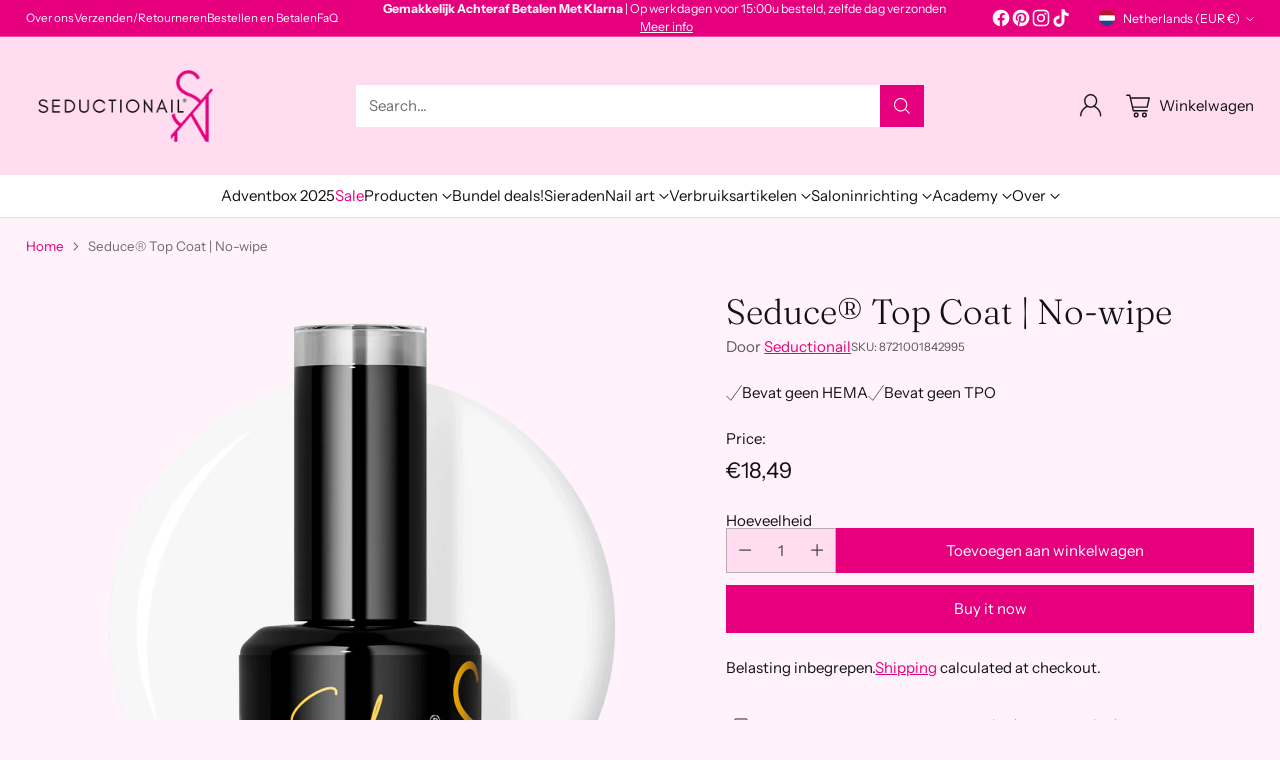

--- FILE ---
content_type: text/html; charset=utf-8
request_url: https://www.seductionail.com/products/sn-top-coat
body_size: 98647
content:
<!doctype html>

<!--
  ___                 ___           ___           ___
       /  /\                     /__/\         /  /\         /  /\
      /  /:/_                    \  \:\       /  /:/        /  /::\
     /  /:/ /\  ___     ___       \  \:\     /  /:/        /  /:/\:\
    /  /:/ /:/ /__/\   /  /\  ___  \  \:\   /  /:/  ___   /  /:/  \:\
   /__/:/ /:/  \  \:\ /  /:/ /__/\  \__\:\ /__/:/  /  /\ /__/:/ \__\:\
   \  \:\/:/    \  \:\  /:/  \  \:\ /  /:/ \  \:\ /  /:/ \  \:\ /  /:/
    \  \::/      \  \:\/:/    \  \:\  /:/   \  \:\  /:/   \  \:\  /:/
     \  \:\       \  \::/      \  \:\/:/     \  \:\/:/     \  \:\/:/
      \  \:\       \__\/        \  \::/       \  \::/       \  \::/
       \__\/                     \__\/         \__\/         \__\/

  --------------------------------------------------------------------
  #  Cornerstone v4.2.1
  #  Documentation: https://help.fluorescent.co/v/cornerstone
  #  Purchase: https://themes.shopify.com/themes/cornerstone/
  #  A product by Fluorescent: https://fluorescent.co/
  --------------------------------------------------------------------
-->

<html class="no-js" lang="en" style="--announcement-height: 1px;">
  <head>
    <meta charset="UTF-8">
    <meta http-equiv="X-UA-Compatible" content="IE=edge,chrome=1">
    <meta name="viewport" content="width=device-width,initial-scale=1">
    




  <meta name="description" content="Seduce® Topcoat | Langdurige hoogglans | HEMA-vrij &amp;amp;amp; TPO-vrij | Zonder blauwe filter De Seduce® Topcoat geeft een prachtige hoogglansafwerking die tot wel 4 à 5 weken blijft. Deze flexibele topcoat is geschikt voor alle soorten kunstnagels en gelpolish, verkleurt of vergeelt niet en is perfect voor het inpoetsen va">



    <link rel="canonical" href="https://www.seductionail.com/products/sn-top-coat">
    <link rel="preconnect" href="https://cdn.shopify.com" crossorigin><title>Seduce® Top Coat | No-wipe
&ndash; Seductionail</title>

    





  
  
  
  
  




<meta property="og:url" content="https://www.seductionail.com/products/sn-top-coat">
<meta property="og:site_name" content="Seductionail">
<meta property="og:type" content="product">
<meta property="og:title" content="Seduce® Top Coat | No-wipe">
<meta property="og:description" content="Seduce® Topcoat | Langdurige hoogglans | HEMA-vrij &amp;amp;amp; TPO-vrij | Zonder blauwe filter De Seduce® Topcoat geeft een prachtige hoogglansafwerking die tot wel 4 à 5 weken blijft. Deze flexibele topcoat is geschikt voor alle soorten kunstnagels en gelpolish, verkleurt of vergeelt niet en is perfect voor het inpoetsen va">
<meta property="og:image" content="http://www.seductionail.com/cdn/shop/files/Seduce-top-coat-clear-no-wipe.png?v=1756218509&width=1024">
<meta property="og:image:secure_url" content="https://www.seductionail.com/cdn/shop/files/Seduce-top-coat-clear-no-wipe.png?v=1756218509&width=1024">
<meta property="og:price:amount" content="18,49">
<meta property="og:price:currency" content="EUR">

<meta name="twitter:title" content="Seduce® Top Coat | No-wipe">
<meta name="twitter:description" content="Seduce® Topcoat | Langdurige hoogglans | HEMA-vrij &amp;amp;amp; TPO-vrij | Zonder blauwe filter De Seduce® Topcoat geeft een prachtige hoogglansafwerking die tot wel 4 à 5 weken blijft. Deze flexibele topcoat is geschikt voor alle soorten kunstnagels en gelpolish, verkleurt of vergeelt niet en is perfect voor het inpoetsen va">
<meta name="twitter:card" content="summary_large_image">
<meta name="twitter:image" content="https://www.seductionail.com/cdn/shop/files/Seduce-top-coat-clear-no-wipe.png?v=1756218509&width=1024">
<meta name="twitter:image:width" content="480">
<meta name="twitter:image:height" content="480">


    <script>
  console.log('Cornerstone v4.2.1 by Fluorescent');

  document.documentElement.className = document.documentElement.className.replace('no-js', '');

  if (window.matchMedia(`(prefers-reduced-motion: reduce)`) === true || window.matchMedia(`(prefers-reduced-motion: reduce)`).matches === true) {
    document.documentElement.classList.add('prefers-reduced-motion');
  } else {
    document.documentElement.classList.add('do-anim');
  }

  window.theme = {
    version: 'v4.2.1',
    themeName: 'Cornerstone',
    moneyFormat: "\u003cspan class=dualPrice\u003e€{{amount_with_comma_separator}}\u003c\/span\u003e",
    coreData: {
      n: "Cornerstone",
      v: "v4.2.1",
    },
    strings: {
      name: "Seductionail",
      accessibility: {
        play_video: "Play",
        pause_video: "Pauze",
        range_lower: "Lower",
        range_upper: "Upper",
        carousel_select:  "Move carousel to slide {{ number }}"
      },
      product: {
        no_shipping_rates: "Shipping rate unavailable",
        country_placeholder: "Land\/regio",
        review: "Schrijf een recensie"
      },
      products: {
        product: {
          unavailable: "Niet beschikbaar",
          unitPrice: "Unit price",
          unitPriceSeparator: "per",
          sku: "SKU"
        }
      },
      cart: {
        editCartNote: "Edit order notes",
        addCartNote: "Add order notes",
        quantityError: "You have the maximum number of this product in your cart"
      },
      pagination: {
        viewing: "You\u0026#39;re viewing {{ of }} of {{ total }}",
        products: "producten",
        results: "resultaten"
      }
    },
    routes: {
      root: "/",
      cart: {
        base: "/cart",
        add: "/cart/add",
        change: "/cart/change",
        update: "/cart/update",
        clear: "/cart/clear",
        // Manual routes until Shopify adds support
        shipping: "/cart/shipping_rates"
      },
      // Manual routes until Shopify adds support
      products: "/products",
      productRecommendations: "/recommendations/products",
      predictive_search_url: '/search/suggest',
      search_url: '/search'
    },
    icons: {
      chevron: "\u003cspan class=\"icon icon-chevron \" style=\"\"\u003e\n  \u003csvg viewBox=\"0 0 24 24\" fill=\"none\" xmlns=\"http:\/\/www.w3.org\/2000\/svg\"\u003e\u003cpath d=\"M1.875 7.438 12 17.563 22.125 7.438\" stroke=\"currentColor\" stroke-width=\"2\"\/\u003e\u003c\/svg\u003e\n\u003c\/span\u003e\n\n",
      close: "\u003cspan class=\"icon icon-close \" style=\"\"\u003e\n  \u003csvg viewBox=\"0 0 24 24\" fill=\"none\" xmlns=\"http:\/\/www.w3.org\/2000\/svg\"\u003e\u003cpath d=\"M2.66 1.34 2 .68.68 2l.66.66 1.32-1.32zm18.68 21.32.66.66L23.32 22l-.66-.66-1.32 1.32zm1.32-20 .66-.66L22 .68l-.66.66 1.32 1.32zM1.34 21.34.68 22 2 23.32l.66-.66-1.32-1.32zm0-18.68 10 10 1.32-1.32-10-10-1.32 1.32zm11.32 10 10-10-1.32-1.32-10 10 1.32 1.32zm-1.32-1.32-10 10 1.32 1.32 10-10-1.32-1.32zm0 1.32 10 10 1.32-1.32-10-10-1.32 1.32z\" fill=\"currentColor\"\/\u003e\u003c\/svg\u003e\n\u003c\/span\u003e\n\n",
      zoom: "\u003cspan class=\"icon icon-zoom \" style=\"\"\u003e\n  \u003csvg viewBox=\"0 0 24 24\" fill=\"none\" xmlns=\"http:\/\/www.w3.org\/2000\/svg\"\u003e\u003cpath d=\"M10.3,19.71c5.21,0,9.44-4.23,9.44-9.44S15.51,.83,10.3,.83,.86,5.05,.86,10.27s4.23,9.44,9.44,9.44Z\" fill=\"none\" stroke=\"currentColor\" stroke-linecap=\"round\" stroke-miterlimit=\"10\" stroke-width=\"1.63\"\/\u003e\n          \u003cpath d=\"M5.05,10.27H15.54\" fill=\"none\" stroke=\"currentColor\" stroke-miterlimit=\"10\" stroke-width=\"1.63\"\/\u003e\n          \u003cpath class=\"cross-up\" d=\"M10.3,5.02V15.51\" fill=\"none\" stroke=\"currentColor\" stroke-miterlimit=\"10\" stroke-width=\"1.63\"\/\u003e\n          \u003cpath d=\"M16.92,16.9l6.49,6.49\" fill=\"none\" stroke=\"currentColor\" stroke-miterlimit=\"10\" stroke-width=\"1.63\"\/\u003e\u003c\/svg\u003e\n\u003c\/span\u003e\n\n  \u003cspan class=\"zoom-icon__text zoom-in fs-body-75\"\u003eZoom in\u003c\/span\u003e\n  \u003cspan class=\"zoom-icon__text zoom-out fs-body-75\"\u003eZoom uit\u003c\/span\u003e"
    }
  }

  window.theme.searchableFields = "product_type,tag,title,variants.barcode,variants.title,vendor";

  
    window.theme.allCountryOptionTags = "\u003coption value=\"Netherlands\" data-provinces=\"[]\"\u003eNetherlands\u003c\/option\u003e\n\u003coption value=\"Belgium\" data-provinces=\"[]\"\u003eBelgium\u003c\/option\u003e\n\u003coption value=\"---\" data-provinces=\"[]\"\u003e---\u003c\/option\u003e\n\u003coption value=\"Afghanistan\" data-provinces=\"[]\"\u003eAfghanistan\u003c\/option\u003e\n\u003coption value=\"Aland Islands\" data-provinces=\"[]\"\u003eÅland Islands\u003c\/option\u003e\n\u003coption value=\"Albania\" data-provinces=\"[]\"\u003eAlbania\u003c\/option\u003e\n\u003coption value=\"Algeria\" data-provinces=\"[]\"\u003eAlgeria\u003c\/option\u003e\n\u003coption value=\"Andorra\" data-provinces=\"[]\"\u003eAndorra\u003c\/option\u003e\n\u003coption value=\"Angola\" data-provinces=\"[]\"\u003eAngola\u003c\/option\u003e\n\u003coption value=\"Anguilla\" data-provinces=\"[]\"\u003eAnguilla\u003c\/option\u003e\n\u003coption value=\"Antigua And Barbuda\" data-provinces=\"[]\"\u003eAntigua \u0026 Barbuda\u003c\/option\u003e\n\u003coption value=\"Argentina\" data-provinces=\"[[\u0026quot;Buenos Aires\u0026quot;,\u0026quot;Buenos Aires Province\u0026quot;],[\u0026quot;Catamarca\u0026quot;,\u0026quot;Catamarca\u0026quot;],[\u0026quot;Chaco\u0026quot;,\u0026quot;Chaco\u0026quot;],[\u0026quot;Chubut\u0026quot;,\u0026quot;Chubut\u0026quot;],[\u0026quot;Ciudad Autónoma de Buenos Aires\u0026quot;,\u0026quot;Buenos Aires (Autonomous City)\u0026quot;],[\u0026quot;Corrientes\u0026quot;,\u0026quot;Corrientes\u0026quot;],[\u0026quot;Córdoba\u0026quot;,\u0026quot;Córdoba\u0026quot;],[\u0026quot;Entre Ríos\u0026quot;,\u0026quot;Entre Ríos\u0026quot;],[\u0026quot;Formosa\u0026quot;,\u0026quot;Formosa\u0026quot;],[\u0026quot;Jujuy\u0026quot;,\u0026quot;Jujuy\u0026quot;],[\u0026quot;La Pampa\u0026quot;,\u0026quot;La Pampa\u0026quot;],[\u0026quot;La Rioja\u0026quot;,\u0026quot;La Rioja\u0026quot;],[\u0026quot;Mendoza\u0026quot;,\u0026quot;Mendoza\u0026quot;],[\u0026quot;Misiones\u0026quot;,\u0026quot;Misiones\u0026quot;],[\u0026quot;Neuquén\u0026quot;,\u0026quot;Neuquén\u0026quot;],[\u0026quot;Río Negro\u0026quot;,\u0026quot;Río Negro\u0026quot;],[\u0026quot;Salta\u0026quot;,\u0026quot;Salta\u0026quot;],[\u0026quot;San Juan\u0026quot;,\u0026quot;San Juan\u0026quot;],[\u0026quot;San Luis\u0026quot;,\u0026quot;San Luis\u0026quot;],[\u0026quot;Santa Cruz\u0026quot;,\u0026quot;Santa Cruz\u0026quot;],[\u0026quot;Santa Fe\u0026quot;,\u0026quot;Santa Fe\u0026quot;],[\u0026quot;Santiago Del Estero\u0026quot;,\u0026quot;Santiago del Estero\u0026quot;],[\u0026quot;Tierra Del Fuego\u0026quot;,\u0026quot;Tierra del Fuego\u0026quot;],[\u0026quot;Tucumán\u0026quot;,\u0026quot;Tucumán\u0026quot;]]\"\u003eArgentina\u003c\/option\u003e\n\u003coption value=\"Armenia\" data-provinces=\"[]\"\u003eArmenia\u003c\/option\u003e\n\u003coption value=\"Aruba\" data-provinces=\"[]\"\u003eAruba\u003c\/option\u003e\n\u003coption value=\"Ascension Island\" data-provinces=\"[]\"\u003eAscension Island\u003c\/option\u003e\n\u003coption value=\"Australia\" data-provinces=\"[[\u0026quot;Australian Capital Territory\u0026quot;,\u0026quot;Australian Capital Territory\u0026quot;],[\u0026quot;New South Wales\u0026quot;,\u0026quot;New South Wales\u0026quot;],[\u0026quot;Northern Territory\u0026quot;,\u0026quot;Northern Territory\u0026quot;],[\u0026quot;Queensland\u0026quot;,\u0026quot;Queensland\u0026quot;],[\u0026quot;South Australia\u0026quot;,\u0026quot;South Australia\u0026quot;],[\u0026quot;Tasmania\u0026quot;,\u0026quot;Tasmania\u0026quot;],[\u0026quot;Victoria\u0026quot;,\u0026quot;Victoria\u0026quot;],[\u0026quot;Western Australia\u0026quot;,\u0026quot;Western Australia\u0026quot;]]\"\u003eAustralia\u003c\/option\u003e\n\u003coption value=\"Austria\" data-provinces=\"[]\"\u003eAustria\u003c\/option\u003e\n\u003coption value=\"Azerbaijan\" data-provinces=\"[]\"\u003eAzerbaijan\u003c\/option\u003e\n\u003coption value=\"Bahamas\" data-provinces=\"[]\"\u003eBahamas\u003c\/option\u003e\n\u003coption value=\"Bahrain\" data-provinces=\"[]\"\u003eBahrain\u003c\/option\u003e\n\u003coption value=\"Bangladesh\" data-provinces=\"[]\"\u003eBangladesh\u003c\/option\u003e\n\u003coption value=\"Barbados\" data-provinces=\"[]\"\u003eBarbados\u003c\/option\u003e\n\u003coption value=\"Belarus\" data-provinces=\"[]\"\u003eBelarus\u003c\/option\u003e\n\u003coption value=\"Belgium\" data-provinces=\"[]\"\u003eBelgium\u003c\/option\u003e\n\u003coption value=\"Belize\" data-provinces=\"[]\"\u003eBelize\u003c\/option\u003e\n\u003coption value=\"Benin\" data-provinces=\"[]\"\u003eBenin\u003c\/option\u003e\n\u003coption value=\"Bermuda\" data-provinces=\"[]\"\u003eBermuda\u003c\/option\u003e\n\u003coption value=\"Bhutan\" data-provinces=\"[]\"\u003eBhutan\u003c\/option\u003e\n\u003coption value=\"Bolivia\" data-provinces=\"[]\"\u003eBolivia\u003c\/option\u003e\n\u003coption value=\"Bosnia And Herzegovina\" data-provinces=\"[]\"\u003eBosnia \u0026 Herzegovina\u003c\/option\u003e\n\u003coption value=\"Botswana\" data-provinces=\"[]\"\u003eBotswana\u003c\/option\u003e\n\u003coption value=\"Brazil\" data-provinces=\"[[\u0026quot;Acre\u0026quot;,\u0026quot;Acre\u0026quot;],[\u0026quot;Alagoas\u0026quot;,\u0026quot;Alagoas\u0026quot;],[\u0026quot;Amapá\u0026quot;,\u0026quot;Amapá\u0026quot;],[\u0026quot;Amazonas\u0026quot;,\u0026quot;Amazonas\u0026quot;],[\u0026quot;Bahia\u0026quot;,\u0026quot;Bahia\u0026quot;],[\u0026quot;Ceará\u0026quot;,\u0026quot;Ceará\u0026quot;],[\u0026quot;Distrito Federal\u0026quot;,\u0026quot;Federal District\u0026quot;],[\u0026quot;Espírito Santo\u0026quot;,\u0026quot;Espírito Santo\u0026quot;],[\u0026quot;Goiás\u0026quot;,\u0026quot;Goiás\u0026quot;],[\u0026quot;Maranhão\u0026quot;,\u0026quot;Maranhão\u0026quot;],[\u0026quot;Mato Grosso\u0026quot;,\u0026quot;Mato Grosso\u0026quot;],[\u0026quot;Mato Grosso do Sul\u0026quot;,\u0026quot;Mato Grosso do Sul\u0026quot;],[\u0026quot;Minas Gerais\u0026quot;,\u0026quot;Minas Gerais\u0026quot;],[\u0026quot;Paraná\u0026quot;,\u0026quot;Paraná\u0026quot;],[\u0026quot;Paraíba\u0026quot;,\u0026quot;Paraíba\u0026quot;],[\u0026quot;Pará\u0026quot;,\u0026quot;Pará\u0026quot;],[\u0026quot;Pernambuco\u0026quot;,\u0026quot;Pernambuco\u0026quot;],[\u0026quot;Piauí\u0026quot;,\u0026quot;Piauí\u0026quot;],[\u0026quot;Rio Grande do Norte\u0026quot;,\u0026quot;Rio Grande do Norte\u0026quot;],[\u0026quot;Rio Grande do Sul\u0026quot;,\u0026quot;Rio Grande do Sul\u0026quot;],[\u0026quot;Rio de Janeiro\u0026quot;,\u0026quot;Rio de Janeiro\u0026quot;],[\u0026quot;Rondônia\u0026quot;,\u0026quot;Rondônia\u0026quot;],[\u0026quot;Roraima\u0026quot;,\u0026quot;Roraima\u0026quot;],[\u0026quot;Santa Catarina\u0026quot;,\u0026quot;Santa Catarina\u0026quot;],[\u0026quot;Sergipe\u0026quot;,\u0026quot;Sergipe\u0026quot;],[\u0026quot;São Paulo\u0026quot;,\u0026quot;São Paulo\u0026quot;],[\u0026quot;Tocantins\u0026quot;,\u0026quot;Tocantins\u0026quot;]]\"\u003eBrazil\u003c\/option\u003e\n\u003coption value=\"British Indian Ocean Territory\" data-provinces=\"[]\"\u003eBritish Indian Ocean Territory\u003c\/option\u003e\n\u003coption value=\"Virgin Islands, British\" data-provinces=\"[]\"\u003eBritish Virgin Islands\u003c\/option\u003e\n\u003coption value=\"Brunei\" data-provinces=\"[]\"\u003eBrunei\u003c\/option\u003e\n\u003coption value=\"Bulgaria\" data-provinces=\"[]\"\u003eBulgaria\u003c\/option\u003e\n\u003coption value=\"Burkina Faso\" data-provinces=\"[]\"\u003eBurkina Faso\u003c\/option\u003e\n\u003coption value=\"Burundi\" data-provinces=\"[]\"\u003eBurundi\u003c\/option\u003e\n\u003coption value=\"Cambodia\" data-provinces=\"[]\"\u003eCambodia\u003c\/option\u003e\n\u003coption value=\"Republic of Cameroon\" data-provinces=\"[]\"\u003eCameroon\u003c\/option\u003e\n\u003coption value=\"Canada\" data-provinces=\"[[\u0026quot;Alberta\u0026quot;,\u0026quot;Alberta\u0026quot;],[\u0026quot;British Columbia\u0026quot;,\u0026quot;British Columbia\u0026quot;],[\u0026quot;Manitoba\u0026quot;,\u0026quot;Manitoba\u0026quot;],[\u0026quot;New Brunswick\u0026quot;,\u0026quot;New Brunswick\u0026quot;],[\u0026quot;Newfoundland and Labrador\u0026quot;,\u0026quot;Newfoundland and Labrador\u0026quot;],[\u0026quot;Northwest Territories\u0026quot;,\u0026quot;Northwest Territories\u0026quot;],[\u0026quot;Nova Scotia\u0026quot;,\u0026quot;Nova Scotia\u0026quot;],[\u0026quot;Nunavut\u0026quot;,\u0026quot;Nunavut\u0026quot;],[\u0026quot;Ontario\u0026quot;,\u0026quot;Ontario\u0026quot;],[\u0026quot;Prince Edward Island\u0026quot;,\u0026quot;Prince Edward Island\u0026quot;],[\u0026quot;Quebec\u0026quot;,\u0026quot;Quebec\u0026quot;],[\u0026quot;Saskatchewan\u0026quot;,\u0026quot;Saskatchewan\u0026quot;],[\u0026quot;Yukon\u0026quot;,\u0026quot;Yukon\u0026quot;]]\"\u003eCanada\u003c\/option\u003e\n\u003coption value=\"Cape Verde\" data-provinces=\"[]\"\u003eCape Verde\u003c\/option\u003e\n\u003coption value=\"Caribbean Netherlands\" data-provinces=\"[]\"\u003eCaribbean Netherlands\u003c\/option\u003e\n\u003coption value=\"Cayman Islands\" data-provinces=\"[]\"\u003eCayman Islands\u003c\/option\u003e\n\u003coption value=\"Central African Republic\" data-provinces=\"[]\"\u003eCentral African Republic\u003c\/option\u003e\n\u003coption value=\"Chad\" data-provinces=\"[]\"\u003eChad\u003c\/option\u003e\n\u003coption value=\"Chile\" data-provinces=\"[[\u0026quot;Antofagasta\u0026quot;,\u0026quot;Antofagasta\u0026quot;],[\u0026quot;Araucanía\u0026quot;,\u0026quot;Araucanía\u0026quot;],[\u0026quot;Arica and Parinacota\u0026quot;,\u0026quot;Arica y Parinacota\u0026quot;],[\u0026quot;Atacama\u0026quot;,\u0026quot;Atacama\u0026quot;],[\u0026quot;Aysén\u0026quot;,\u0026quot;Aysén\u0026quot;],[\u0026quot;Biobío\u0026quot;,\u0026quot;Bío Bío\u0026quot;],[\u0026quot;Coquimbo\u0026quot;,\u0026quot;Coquimbo\u0026quot;],[\u0026quot;Los Lagos\u0026quot;,\u0026quot;Los Lagos\u0026quot;],[\u0026quot;Los Ríos\u0026quot;,\u0026quot;Los Ríos\u0026quot;],[\u0026quot;Magallanes\u0026quot;,\u0026quot;Magallanes Region\u0026quot;],[\u0026quot;Maule\u0026quot;,\u0026quot;Maule\u0026quot;],[\u0026quot;O\u0026#39;Higgins\u0026quot;,\u0026quot;Libertador General Bernardo O’Higgins\u0026quot;],[\u0026quot;Santiago\u0026quot;,\u0026quot;Santiago Metropolitan\u0026quot;],[\u0026quot;Tarapacá\u0026quot;,\u0026quot;Tarapacá\u0026quot;],[\u0026quot;Valparaíso\u0026quot;,\u0026quot;Valparaíso\u0026quot;],[\u0026quot;Ñuble\u0026quot;,\u0026quot;Ñuble\u0026quot;]]\"\u003eChile\u003c\/option\u003e\n\u003coption value=\"China\" data-provinces=\"[[\u0026quot;Anhui\u0026quot;,\u0026quot;Anhui\u0026quot;],[\u0026quot;Beijing\u0026quot;,\u0026quot;Beijing\u0026quot;],[\u0026quot;Chongqing\u0026quot;,\u0026quot;Chongqing\u0026quot;],[\u0026quot;Fujian\u0026quot;,\u0026quot;Fujian\u0026quot;],[\u0026quot;Gansu\u0026quot;,\u0026quot;Gansu\u0026quot;],[\u0026quot;Guangdong\u0026quot;,\u0026quot;Guangdong\u0026quot;],[\u0026quot;Guangxi\u0026quot;,\u0026quot;Guangxi\u0026quot;],[\u0026quot;Guizhou\u0026quot;,\u0026quot;Guizhou\u0026quot;],[\u0026quot;Hainan\u0026quot;,\u0026quot;Hainan\u0026quot;],[\u0026quot;Hebei\u0026quot;,\u0026quot;Hebei\u0026quot;],[\u0026quot;Heilongjiang\u0026quot;,\u0026quot;Heilongjiang\u0026quot;],[\u0026quot;Henan\u0026quot;,\u0026quot;Henan\u0026quot;],[\u0026quot;Hubei\u0026quot;,\u0026quot;Hubei\u0026quot;],[\u0026quot;Hunan\u0026quot;,\u0026quot;Hunan\u0026quot;],[\u0026quot;Inner Mongolia\u0026quot;,\u0026quot;Inner Mongolia\u0026quot;],[\u0026quot;Jiangsu\u0026quot;,\u0026quot;Jiangsu\u0026quot;],[\u0026quot;Jiangxi\u0026quot;,\u0026quot;Jiangxi\u0026quot;],[\u0026quot;Jilin\u0026quot;,\u0026quot;Jilin\u0026quot;],[\u0026quot;Liaoning\u0026quot;,\u0026quot;Liaoning\u0026quot;],[\u0026quot;Ningxia\u0026quot;,\u0026quot;Ningxia\u0026quot;],[\u0026quot;Qinghai\u0026quot;,\u0026quot;Qinghai\u0026quot;],[\u0026quot;Shaanxi\u0026quot;,\u0026quot;Shaanxi\u0026quot;],[\u0026quot;Shandong\u0026quot;,\u0026quot;Shandong\u0026quot;],[\u0026quot;Shanghai\u0026quot;,\u0026quot;Shanghai\u0026quot;],[\u0026quot;Shanxi\u0026quot;,\u0026quot;Shanxi\u0026quot;],[\u0026quot;Sichuan\u0026quot;,\u0026quot;Sichuan\u0026quot;],[\u0026quot;Tianjin\u0026quot;,\u0026quot;Tianjin\u0026quot;],[\u0026quot;Xinjiang\u0026quot;,\u0026quot;Xinjiang\u0026quot;],[\u0026quot;Xizang\u0026quot;,\u0026quot;Tibet\u0026quot;],[\u0026quot;Yunnan\u0026quot;,\u0026quot;Yunnan\u0026quot;],[\u0026quot;Zhejiang\u0026quot;,\u0026quot;Zhejiang\u0026quot;]]\"\u003eChina\u003c\/option\u003e\n\u003coption value=\"Christmas Island\" data-provinces=\"[]\"\u003eChristmas Island\u003c\/option\u003e\n\u003coption value=\"Cocos (Keeling) Islands\" data-provinces=\"[]\"\u003eCocos (Keeling) Islands\u003c\/option\u003e\n\u003coption value=\"Colombia\" data-provinces=\"[[\u0026quot;Amazonas\u0026quot;,\u0026quot;Amazonas\u0026quot;],[\u0026quot;Antioquia\u0026quot;,\u0026quot;Antioquia\u0026quot;],[\u0026quot;Arauca\u0026quot;,\u0026quot;Arauca\u0026quot;],[\u0026quot;Atlántico\u0026quot;,\u0026quot;Atlántico\u0026quot;],[\u0026quot;Bogotá, D.C.\u0026quot;,\u0026quot;Capital District\u0026quot;],[\u0026quot;Bolívar\u0026quot;,\u0026quot;Bolívar\u0026quot;],[\u0026quot;Boyacá\u0026quot;,\u0026quot;Boyacá\u0026quot;],[\u0026quot;Caldas\u0026quot;,\u0026quot;Caldas\u0026quot;],[\u0026quot;Caquetá\u0026quot;,\u0026quot;Caquetá\u0026quot;],[\u0026quot;Casanare\u0026quot;,\u0026quot;Casanare\u0026quot;],[\u0026quot;Cauca\u0026quot;,\u0026quot;Cauca\u0026quot;],[\u0026quot;Cesar\u0026quot;,\u0026quot;Cesar\u0026quot;],[\u0026quot;Chocó\u0026quot;,\u0026quot;Chocó\u0026quot;],[\u0026quot;Cundinamarca\u0026quot;,\u0026quot;Cundinamarca\u0026quot;],[\u0026quot;Córdoba\u0026quot;,\u0026quot;Córdoba\u0026quot;],[\u0026quot;Guainía\u0026quot;,\u0026quot;Guainía\u0026quot;],[\u0026quot;Guaviare\u0026quot;,\u0026quot;Guaviare\u0026quot;],[\u0026quot;Huila\u0026quot;,\u0026quot;Huila\u0026quot;],[\u0026quot;La Guajira\u0026quot;,\u0026quot;La Guajira\u0026quot;],[\u0026quot;Magdalena\u0026quot;,\u0026quot;Magdalena\u0026quot;],[\u0026quot;Meta\u0026quot;,\u0026quot;Meta\u0026quot;],[\u0026quot;Nariño\u0026quot;,\u0026quot;Nariño\u0026quot;],[\u0026quot;Norte de Santander\u0026quot;,\u0026quot;Norte de Santander\u0026quot;],[\u0026quot;Putumayo\u0026quot;,\u0026quot;Putumayo\u0026quot;],[\u0026quot;Quindío\u0026quot;,\u0026quot;Quindío\u0026quot;],[\u0026quot;Risaralda\u0026quot;,\u0026quot;Risaralda\u0026quot;],[\u0026quot;San Andrés, Providencia y Santa Catalina\u0026quot;,\u0026quot;San Andrés \\u0026 Providencia\u0026quot;],[\u0026quot;Santander\u0026quot;,\u0026quot;Santander\u0026quot;],[\u0026quot;Sucre\u0026quot;,\u0026quot;Sucre\u0026quot;],[\u0026quot;Tolima\u0026quot;,\u0026quot;Tolima\u0026quot;],[\u0026quot;Valle del Cauca\u0026quot;,\u0026quot;Valle del Cauca\u0026quot;],[\u0026quot;Vaupés\u0026quot;,\u0026quot;Vaupés\u0026quot;],[\u0026quot;Vichada\u0026quot;,\u0026quot;Vichada\u0026quot;]]\"\u003eColombia\u003c\/option\u003e\n\u003coption value=\"Comoros\" data-provinces=\"[]\"\u003eComoros\u003c\/option\u003e\n\u003coption value=\"Congo\" data-provinces=\"[]\"\u003eCongo - Brazzaville\u003c\/option\u003e\n\u003coption value=\"Congo, The Democratic Republic Of The\" data-provinces=\"[]\"\u003eCongo - Kinshasa\u003c\/option\u003e\n\u003coption value=\"Cook Islands\" data-provinces=\"[]\"\u003eCook Islands\u003c\/option\u003e\n\u003coption value=\"Costa Rica\" data-provinces=\"[[\u0026quot;Alajuela\u0026quot;,\u0026quot;Alajuela\u0026quot;],[\u0026quot;Cartago\u0026quot;,\u0026quot;Cartago\u0026quot;],[\u0026quot;Guanacaste\u0026quot;,\u0026quot;Guanacaste\u0026quot;],[\u0026quot;Heredia\u0026quot;,\u0026quot;Heredia\u0026quot;],[\u0026quot;Limón\u0026quot;,\u0026quot;Limón\u0026quot;],[\u0026quot;Puntarenas\u0026quot;,\u0026quot;Puntarenas\u0026quot;],[\u0026quot;San José\u0026quot;,\u0026quot;San José\u0026quot;]]\"\u003eCosta Rica\u003c\/option\u003e\n\u003coption value=\"Croatia\" data-provinces=\"[]\"\u003eCroatia\u003c\/option\u003e\n\u003coption value=\"Curaçao\" data-provinces=\"[]\"\u003eCuraçao\u003c\/option\u003e\n\u003coption value=\"Cyprus\" data-provinces=\"[]\"\u003eCyprus\u003c\/option\u003e\n\u003coption value=\"Czech Republic\" data-provinces=\"[]\"\u003eCzechia\u003c\/option\u003e\n\u003coption value=\"Côte d'Ivoire\" data-provinces=\"[]\"\u003eCôte d’Ivoire\u003c\/option\u003e\n\u003coption value=\"Denmark\" data-provinces=\"[]\"\u003eDenmark\u003c\/option\u003e\n\u003coption value=\"Djibouti\" data-provinces=\"[]\"\u003eDjibouti\u003c\/option\u003e\n\u003coption value=\"Dominica\" data-provinces=\"[]\"\u003eDominica\u003c\/option\u003e\n\u003coption value=\"Dominican Republic\" data-provinces=\"[]\"\u003eDominican Republic\u003c\/option\u003e\n\u003coption value=\"Ecuador\" data-provinces=\"[]\"\u003eEcuador\u003c\/option\u003e\n\u003coption value=\"Egypt\" data-provinces=\"[[\u0026quot;6th of October\u0026quot;,\u0026quot;6th of October\u0026quot;],[\u0026quot;Al Sharqia\u0026quot;,\u0026quot;Al Sharqia\u0026quot;],[\u0026quot;Alexandria\u0026quot;,\u0026quot;Alexandria\u0026quot;],[\u0026quot;Aswan\u0026quot;,\u0026quot;Aswan\u0026quot;],[\u0026quot;Asyut\u0026quot;,\u0026quot;Asyut\u0026quot;],[\u0026quot;Beheira\u0026quot;,\u0026quot;Beheira\u0026quot;],[\u0026quot;Beni Suef\u0026quot;,\u0026quot;Beni Suef\u0026quot;],[\u0026quot;Cairo\u0026quot;,\u0026quot;Cairo\u0026quot;],[\u0026quot;Dakahlia\u0026quot;,\u0026quot;Dakahlia\u0026quot;],[\u0026quot;Damietta\u0026quot;,\u0026quot;Damietta\u0026quot;],[\u0026quot;Faiyum\u0026quot;,\u0026quot;Faiyum\u0026quot;],[\u0026quot;Gharbia\u0026quot;,\u0026quot;Gharbia\u0026quot;],[\u0026quot;Giza\u0026quot;,\u0026quot;Giza\u0026quot;],[\u0026quot;Helwan\u0026quot;,\u0026quot;Helwan\u0026quot;],[\u0026quot;Ismailia\u0026quot;,\u0026quot;Ismailia\u0026quot;],[\u0026quot;Kafr el-Sheikh\u0026quot;,\u0026quot;Kafr el-Sheikh\u0026quot;],[\u0026quot;Luxor\u0026quot;,\u0026quot;Luxor\u0026quot;],[\u0026quot;Matrouh\u0026quot;,\u0026quot;Matrouh\u0026quot;],[\u0026quot;Minya\u0026quot;,\u0026quot;Minya\u0026quot;],[\u0026quot;Monufia\u0026quot;,\u0026quot;Monufia\u0026quot;],[\u0026quot;New Valley\u0026quot;,\u0026quot;New Valley\u0026quot;],[\u0026quot;North Sinai\u0026quot;,\u0026quot;North Sinai\u0026quot;],[\u0026quot;Port Said\u0026quot;,\u0026quot;Port Said\u0026quot;],[\u0026quot;Qalyubia\u0026quot;,\u0026quot;Qalyubia\u0026quot;],[\u0026quot;Qena\u0026quot;,\u0026quot;Qena\u0026quot;],[\u0026quot;Red Sea\u0026quot;,\u0026quot;Red Sea\u0026quot;],[\u0026quot;Sohag\u0026quot;,\u0026quot;Sohag\u0026quot;],[\u0026quot;South Sinai\u0026quot;,\u0026quot;South Sinai\u0026quot;],[\u0026quot;Suez\u0026quot;,\u0026quot;Suez\u0026quot;]]\"\u003eEgypt\u003c\/option\u003e\n\u003coption value=\"El Salvador\" data-provinces=\"[[\u0026quot;Ahuachapán\u0026quot;,\u0026quot;Ahuachapán\u0026quot;],[\u0026quot;Cabañas\u0026quot;,\u0026quot;Cabañas\u0026quot;],[\u0026quot;Chalatenango\u0026quot;,\u0026quot;Chalatenango\u0026quot;],[\u0026quot;Cuscatlán\u0026quot;,\u0026quot;Cuscatlán\u0026quot;],[\u0026quot;La Libertad\u0026quot;,\u0026quot;La Libertad\u0026quot;],[\u0026quot;La Paz\u0026quot;,\u0026quot;La Paz\u0026quot;],[\u0026quot;La Unión\u0026quot;,\u0026quot;La Unión\u0026quot;],[\u0026quot;Morazán\u0026quot;,\u0026quot;Morazán\u0026quot;],[\u0026quot;San Miguel\u0026quot;,\u0026quot;San Miguel\u0026quot;],[\u0026quot;San Salvador\u0026quot;,\u0026quot;San Salvador\u0026quot;],[\u0026quot;San Vicente\u0026quot;,\u0026quot;San Vicente\u0026quot;],[\u0026quot;Santa Ana\u0026quot;,\u0026quot;Santa Ana\u0026quot;],[\u0026quot;Sonsonate\u0026quot;,\u0026quot;Sonsonate\u0026quot;],[\u0026quot;Usulután\u0026quot;,\u0026quot;Usulután\u0026quot;]]\"\u003eEl Salvador\u003c\/option\u003e\n\u003coption value=\"Equatorial Guinea\" data-provinces=\"[]\"\u003eEquatorial Guinea\u003c\/option\u003e\n\u003coption value=\"Eritrea\" data-provinces=\"[]\"\u003eEritrea\u003c\/option\u003e\n\u003coption value=\"Estonia\" data-provinces=\"[]\"\u003eEstonia\u003c\/option\u003e\n\u003coption value=\"Eswatini\" data-provinces=\"[]\"\u003eEswatini\u003c\/option\u003e\n\u003coption value=\"Ethiopia\" data-provinces=\"[]\"\u003eEthiopia\u003c\/option\u003e\n\u003coption value=\"Falkland Islands (Malvinas)\" data-provinces=\"[]\"\u003eFalkland Islands\u003c\/option\u003e\n\u003coption value=\"Faroe Islands\" data-provinces=\"[]\"\u003eFaroe Islands\u003c\/option\u003e\n\u003coption value=\"Fiji\" data-provinces=\"[]\"\u003eFiji\u003c\/option\u003e\n\u003coption value=\"Finland\" data-provinces=\"[]\"\u003eFinland\u003c\/option\u003e\n\u003coption value=\"France\" data-provinces=\"[]\"\u003eFrance\u003c\/option\u003e\n\u003coption value=\"French Guiana\" data-provinces=\"[]\"\u003eFrench Guiana\u003c\/option\u003e\n\u003coption value=\"French Polynesia\" data-provinces=\"[]\"\u003eFrench Polynesia\u003c\/option\u003e\n\u003coption value=\"French Southern Territories\" data-provinces=\"[]\"\u003eFrench Southern Territories\u003c\/option\u003e\n\u003coption value=\"Gabon\" data-provinces=\"[]\"\u003eGabon\u003c\/option\u003e\n\u003coption value=\"Gambia\" data-provinces=\"[]\"\u003eGambia\u003c\/option\u003e\n\u003coption value=\"Georgia\" data-provinces=\"[]\"\u003eGeorgia\u003c\/option\u003e\n\u003coption value=\"Germany\" data-provinces=\"[]\"\u003eGermany\u003c\/option\u003e\n\u003coption value=\"Ghana\" data-provinces=\"[]\"\u003eGhana\u003c\/option\u003e\n\u003coption value=\"Gibraltar\" data-provinces=\"[]\"\u003eGibraltar\u003c\/option\u003e\n\u003coption value=\"Greece\" data-provinces=\"[]\"\u003eGreece\u003c\/option\u003e\n\u003coption value=\"Greenland\" data-provinces=\"[]\"\u003eGreenland\u003c\/option\u003e\n\u003coption value=\"Grenada\" data-provinces=\"[]\"\u003eGrenada\u003c\/option\u003e\n\u003coption value=\"Guadeloupe\" data-provinces=\"[]\"\u003eGuadeloupe\u003c\/option\u003e\n\u003coption value=\"Guatemala\" data-provinces=\"[[\u0026quot;Alta Verapaz\u0026quot;,\u0026quot;Alta Verapaz\u0026quot;],[\u0026quot;Baja Verapaz\u0026quot;,\u0026quot;Baja Verapaz\u0026quot;],[\u0026quot;Chimaltenango\u0026quot;,\u0026quot;Chimaltenango\u0026quot;],[\u0026quot;Chiquimula\u0026quot;,\u0026quot;Chiquimula\u0026quot;],[\u0026quot;El Progreso\u0026quot;,\u0026quot;El Progreso\u0026quot;],[\u0026quot;Escuintla\u0026quot;,\u0026quot;Escuintla\u0026quot;],[\u0026quot;Guatemala\u0026quot;,\u0026quot;Guatemala\u0026quot;],[\u0026quot;Huehuetenango\u0026quot;,\u0026quot;Huehuetenango\u0026quot;],[\u0026quot;Izabal\u0026quot;,\u0026quot;Izabal\u0026quot;],[\u0026quot;Jalapa\u0026quot;,\u0026quot;Jalapa\u0026quot;],[\u0026quot;Jutiapa\u0026quot;,\u0026quot;Jutiapa\u0026quot;],[\u0026quot;Petén\u0026quot;,\u0026quot;Petén\u0026quot;],[\u0026quot;Quetzaltenango\u0026quot;,\u0026quot;Quetzaltenango\u0026quot;],[\u0026quot;Quiché\u0026quot;,\u0026quot;Quiché\u0026quot;],[\u0026quot;Retalhuleu\u0026quot;,\u0026quot;Retalhuleu\u0026quot;],[\u0026quot;Sacatepéquez\u0026quot;,\u0026quot;Sacatepéquez\u0026quot;],[\u0026quot;San Marcos\u0026quot;,\u0026quot;San Marcos\u0026quot;],[\u0026quot;Santa Rosa\u0026quot;,\u0026quot;Santa Rosa\u0026quot;],[\u0026quot;Sololá\u0026quot;,\u0026quot;Sololá\u0026quot;],[\u0026quot;Suchitepéquez\u0026quot;,\u0026quot;Suchitepéquez\u0026quot;],[\u0026quot;Totonicapán\u0026quot;,\u0026quot;Totonicapán\u0026quot;],[\u0026quot;Zacapa\u0026quot;,\u0026quot;Zacapa\u0026quot;]]\"\u003eGuatemala\u003c\/option\u003e\n\u003coption value=\"Guernsey\" data-provinces=\"[]\"\u003eGuernsey\u003c\/option\u003e\n\u003coption value=\"Guinea\" data-provinces=\"[]\"\u003eGuinea\u003c\/option\u003e\n\u003coption value=\"Guinea Bissau\" data-provinces=\"[]\"\u003eGuinea-Bissau\u003c\/option\u003e\n\u003coption value=\"Guyana\" data-provinces=\"[]\"\u003eGuyana\u003c\/option\u003e\n\u003coption value=\"Haiti\" data-provinces=\"[]\"\u003eHaiti\u003c\/option\u003e\n\u003coption value=\"Honduras\" data-provinces=\"[]\"\u003eHonduras\u003c\/option\u003e\n\u003coption value=\"Hong Kong\" data-provinces=\"[[\u0026quot;Hong Kong Island\u0026quot;,\u0026quot;Hong Kong Island\u0026quot;],[\u0026quot;Kowloon\u0026quot;,\u0026quot;Kowloon\u0026quot;],[\u0026quot;New Territories\u0026quot;,\u0026quot;New Territories\u0026quot;]]\"\u003eHong Kong SAR\u003c\/option\u003e\n\u003coption value=\"Hungary\" data-provinces=\"[]\"\u003eHungary\u003c\/option\u003e\n\u003coption value=\"Iceland\" data-provinces=\"[]\"\u003eIceland\u003c\/option\u003e\n\u003coption value=\"India\" data-provinces=\"[[\u0026quot;Andaman and Nicobar Islands\u0026quot;,\u0026quot;Andaman and Nicobar Islands\u0026quot;],[\u0026quot;Andhra Pradesh\u0026quot;,\u0026quot;Andhra Pradesh\u0026quot;],[\u0026quot;Arunachal Pradesh\u0026quot;,\u0026quot;Arunachal Pradesh\u0026quot;],[\u0026quot;Assam\u0026quot;,\u0026quot;Assam\u0026quot;],[\u0026quot;Bihar\u0026quot;,\u0026quot;Bihar\u0026quot;],[\u0026quot;Chandigarh\u0026quot;,\u0026quot;Chandigarh\u0026quot;],[\u0026quot;Chhattisgarh\u0026quot;,\u0026quot;Chhattisgarh\u0026quot;],[\u0026quot;Dadra and Nagar Haveli\u0026quot;,\u0026quot;Dadra and Nagar Haveli\u0026quot;],[\u0026quot;Daman and Diu\u0026quot;,\u0026quot;Daman and Diu\u0026quot;],[\u0026quot;Delhi\u0026quot;,\u0026quot;Delhi\u0026quot;],[\u0026quot;Goa\u0026quot;,\u0026quot;Goa\u0026quot;],[\u0026quot;Gujarat\u0026quot;,\u0026quot;Gujarat\u0026quot;],[\u0026quot;Haryana\u0026quot;,\u0026quot;Haryana\u0026quot;],[\u0026quot;Himachal Pradesh\u0026quot;,\u0026quot;Himachal Pradesh\u0026quot;],[\u0026quot;Jammu and Kashmir\u0026quot;,\u0026quot;Jammu and Kashmir\u0026quot;],[\u0026quot;Jharkhand\u0026quot;,\u0026quot;Jharkhand\u0026quot;],[\u0026quot;Karnataka\u0026quot;,\u0026quot;Karnataka\u0026quot;],[\u0026quot;Kerala\u0026quot;,\u0026quot;Kerala\u0026quot;],[\u0026quot;Ladakh\u0026quot;,\u0026quot;Ladakh\u0026quot;],[\u0026quot;Lakshadweep\u0026quot;,\u0026quot;Lakshadweep\u0026quot;],[\u0026quot;Madhya Pradesh\u0026quot;,\u0026quot;Madhya Pradesh\u0026quot;],[\u0026quot;Maharashtra\u0026quot;,\u0026quot;Maharashtra\u0026quot;],[\u0026quot;Manipur\u0026quot;,\u0026quot;Manipur\u0026quot;],[\u0026quot;Meghalaya\u0026quot;,\u0026quot;Meghalaya\u0026quot;],[\u0026quot;Mizoram\u0026quot;,\u0026quot;Mizoram\u0026quot;],[\u0026quot;Nagaland\u0026quot;,\u0026quot;Nagaland\u0026quot;],[\u0026quot;Odisha\u0026quot;,\u0026quot;Odisha\u0026quot;],[\u0026quot;Puducherry\u0026quot;,\u0026quot;Puducherry\u0026quot;],[\u0026quot;Punjab\u0026quot;,\u0026quot;Punjab\u0026quot;],[\u0026quot;Rajasthan\u0026quot;,\u0026quot;Rajasthan\u0026quot;],[\u0026quot;Sikkim\u0026quot;,\u0026quot;Sikkim\u0026quot;],[\u0026quot;Tamil Nadu\u0026quot;,\u0026quot;Tamil Nadu\u0026quot;],[\u0026quot;Telangana\u0026quot;,\u0026quot;Telangana\u0026quot;],[\u0026quot;Tripura\u0026quot;,\u0026quot;Tripura\u0026quot;],[\u0026quot;Uttar Pradesh\u0026quot;,\u0026quot;Uttar Pradesh\u0026quot;],[\u0026quot;Uttarakhand\u0026quot;,\u0026quot;Uttarakhand\u0026quot;],[\u0026quot;West Bengal\u0026quot;,\u0026quot;West Bengal\u0026quot;]]\"\u003eIndia\u003c\/option\u003e\n\u003coption value=\"Indonesia\" data-provinces=\"[[\u0026quot;Aceh\u0026quot;,\u0026quot;Aceh\u0026quot;],[\u0026quot;Bali\u0026quot;,\u0026quot;Bali\u0026quot;],[\u0026quot;Bangka Belitung\u0026quot;,\u0026quot;Bangka–Belitung Islands\u0026quot;],[\u0026quot;Banten\u0026quot;,\u0026quot;Banten\u0026quot;],[\u0026quot;Bengkulu\u0026quot;,\u0026quot;Bengkulu\u0026quot;],[\u0026quot;Gorontalo\u0026quot;,\u0026quot;Gorontalo\u0026quot;],[\u0026quot;Jakarta\u0026quot;,\u0026quot;Jakarta\u0026quot;],[\u0026quot;Jambi\u0026quot;,\u0026quot;Jambi\u0026quot;],[\u0026quot;Jawa Barat\u0026quot;,\u0026quot;West Java\u0026quot;],[\u0026quot;Jawa Tengah\u0026quot;,\u0026quot;Central Java\u0026quot;],[\u0026quot;Jawa Timur\u0026quot;,\u0026quot;East Java\u0026quot;],[\u0026quot;Kalimantan Barat\u0026quot;,\u0026quot;West Kalimantan\u0026quot;],[\u0026quot;Kalimantan Selatan\u0026quot;,\u0026quot;South Kalimantan\u0026quot;],[\u0026quot;Kalimantan Tengah\u0026quot;,\u0026quot;Central Kalimantan\u0026quot;],[\u0026quot;Kalimantan Timur\u0026quot;,\u0026quot;East Kalimantan\u0026quot;],[\u0026quot;Kalimantan Utara\u0026quot;,\u0026quot;North Kalimantan\u0026quot;],[\u0026quot;Kepulauan Riau\u0026quot;,\u0026quot;Riau Islands\u0026quot;],[\u0026quot;Lampung\u0026quot;,\u0026quot;Lampung\u0026quot;],[\u0026quot;Maluku\u0026quot;,\u0026quot;Maluku\u0026quot;],[\u0026quot;Maluku Utara\u0026quot;,\u0026quot;North Maluku\u0026quot;],[\u0026quot;North Sumatra\u0026quot;,\u0026quot;North Sumatra\u0026quot;],[\u0026quot;Nusa Tenggara Barat\u0026quot;,\u0026quot;West Nusa Tenggara\u0026quot;],[\u0026quot;Nusa Tenggara Timur\u0026quot;,\u0026quot;East Nusa Tenggara\u0026quot;],[\u0026quot;Papua\u0026quot;,\u0026quot;Papua\u0026quot;],[\u0026quot;Papua Barat\u0026quot;,\u0026quot;West Papua\u0026quot;],[\u0026quot;Riau\u0026quot;,\u0026quot;Riau\u0026quot;],[\u0026quot;South Sumatra\u0026quot;,\u0026quot;South Sumatra\u0026quot;],[\u0026quot;Sulawesi Barat\u0026quot;,\u0026quot;West Sulawesi\u0026quot;],[\u0026quot;Sulawesi Selatan\u0026quot;,\u0026quot;South Sulawesi\u0026quot;],[\u0026quot;Sulawesi Tengah\u0026quot;,\u0026quot;Central Sulawesi\u0026quot;],[\u0026quot;Sulawesi Tenggara\u0026quot;,\u0026quot;Southeast Sulawesi\u0026quot;],[\u0026quot;Sulawesi Utara\u0026quot;,\u0026quot;North Sulawesi\u0026quot;],[\u0026quot;West Sumatra\u0026quot;,\u0026quot;West Sumatra\u0026quot;],[\u0026quot;Yogyakarta\u0026quot;,\u0026quot;Yogyakarta\u0026quot;]]\"\u003eIndonesia\u003c\/option\u003e\n\u003coption value=\"Iraq\" data-provinces=\"[]\"\u003eIraq\u003c\/option\u003e\n\u003coption value=\"Ireland\" data-provinces=\"[[\u0026quot;Carlow\u0026quot;,\u0026quot;Carlow\u0026quot;],[\u0026quot;Cavan\u0026quot;,\u0026quot;Cavan\u0026quot;],[\u0026quot;Clare\u0026quot;,\u0026quot;Clare\u0026quot;],[\u0026quot;Cork\u0026quot;,\u0026quot;Cork\u0026quot;],[\u0026quot;Donegal\u0026quot;,\u0026quot;Donegal\u0026quot;],[\u0026quot;Dublin\u0026quot;,\u0026quot;Dublin\u0026quot;],[\u0026quot;Galway\u0026quot;,\u0026quot;Galway\u0026quot;],[\u0026quot;Kerry\u0026quot;,\u0026quot;Kerry\u0026quot;],[\u0026quot;Kildare\u0026quot;,\u0026quot;Kildare\u0026quot;],[\u0026quot;Kilkenny\u0026quot;,\u0026quot;Kilkenny\u0026quot;],[\u0026quot;Laois\u0026quot;,\u0026quot;Laois\u0026quot;],[\u0026quot;Leitrim\u0026quot;,\u0026quot;Leitrim\u0026quot;],[\u0026quot;Limerick\u0026quot;,\u0026quot;Limerick\u0026quot;],[\u0026quot;Longford\u0026quot;,\u0026quot;Longford\u0026quot;],[\u0026quot;Louth\u0026quot;,\u0026quot;Louth\u0026quot;],[\u0026quot;Mayo\u0026quot;,\u0026quot;Mayo\u0026quot;],[\u0026quot;Meath\u0026quot;,\u0026quot;Meath\u0026quot;],[\u0026quot;Monaghan\u0026quot;,\u0026quot;Monaghan\u0026quot;],[\u0026quot;Offaly\u0026quot;,\u0026quot;Offaly\u0026quot;],[\u0026quot;Roscommon\u0026quot;,\u0026quot;Roscommon\u0026quot;],[\u0026quot;Sligo\u0026quot;,\u0026quot;Sligo\u0026quot;],[\u0026quot;Tipperary\u0026quot;,\u0026quot;Tipperary\u0026quot;],[\u0026quot;Waterford\u0026quot;,\u0026quot;Waterford\u0026quot;],[\u0026quot;Westmeath\u0026quot;,\u0026quot;Westmeath\u0026quot;],[\u0026quot;Wexford\u0026quot;,\u0026quot;Wexford\u0026quot;],[\u0026quot;Wicklow\u0026quot;,\u0026quot;Wicklow\u0026quot;]]\"\u003eIreland\u003c\/option\u003e\n\u003coption value=\"Isle Of Man\" data-provinces=\"[]\"\u003eIsle of Man\u003c\/option\u003e\n\u003coption value=\"Israel\" data-provinces=\"[]\"\u003eIsrael\u003c\/option\u003e\n\u003coption value=\"Italy\" data-provinces=\"[[\u0026quot;Agrigento\u0026quot;,\u0026quot;Agrigento\u0026quot;],[\u0026quot;Alessandria\u0026quot;,\u0026quot;Alessandria\u0026quot;],[\u0026quot;Ancona\u0026quot;,\u0026quot;Ancona\u0026quot;],[\u0026quot;Aosta\u0026quot;,\u0026quot;Aosta Valley\u0026quot;],[\u0026quot;Arezzo\u0026quot;,\u0026quot;Arezzo\u0026quot;],[\u0026quot;Ascoli Piceno\u0026quot;,\u0026quot;Ascoli Piceno\u0026quot;],[\u0026quot;Asti\u0026quot;,\u0026quot;Asti\u0026quot;],[\u0026quot;Avellino\u0026quot;,\u0026quot;Avellino\u0026quot;],[\u0026quot;Bari\u0026quot;,\u0026quot;Bari\u0026quot;],[\u0026quot;Barletta-Andria-Trani\u0026quot;,\u0026quot;Barletta-Andria-Trani\u0026quot;],[\u0026quot;Belluno\u0026quot;,\u0026quot;Belluno\u0026quot;],[\u0026quot;Benevento\u0026quot;,\u0026quot;Benevento\u0026quot;],[\u0026quot;Bergamo\u0026quot;,\u0026quot;Bergamo\u0026quot;],[\u0026quot;Biella\u0026quot;,\u0026quot;Biella\u0026quot;],[\u0026quot;Bologna\u0026quot;,\u0026quot;Bologna\u0026quot;],[\u0026quot;Bolzano\u0026quot;,\u0026quot;South Tyrol\u0026quot;],[\u0026quot;Brescia\u0026quot;,\u0026quot;Brescia\u0026quot;],[\u0026quot;Brindisi\u0026quot;,\u0026quot;Brindisi\u0026quot;],[\u0026quot;Cagliari\u0026quot;,\u0026quot;Cagliari\u0026quot;],[\u0026quot;Caltanissetta\u0026quot;,\u0026quot;Caltanissetta\u0026quot;],[\u0026quot;Campobasso\u0026quot;,\u0026quot;Campobasso\u0026quot;],[\u0026quot;Carbonia-Iglesias\u0026quot;,\u0026quot;Carbonia-Iglesias\u0026quot;],[\u0026quot;Caserta\u0026quot;,\u0026quot;Caserta\u0026quot;],[\u0026quot;Catania\u0026quot;,\u0026quot;Catania\u0026quot;],[\u0026quot;Catanzaro\u0026quot;,\u0026quot;Catanzaro\u0026quot;],[\u0026quot;Chieti\u0026quot;,\u0026quot;Chieti\u0026quot;],[\u0026quot;Como\u0026quot;,\u0026quot;Como\u0026quot;],[\u0026quot;Cosenza\u0026quot;,\u0026quot;Cosenza\u0026quot;],[\u0026quot;Cremona\u0026quot;,\u0026quot;Cremona\u0026quot;],[\u0026quot;Crotone\u0026quot;,\u0026quot;Crotone\u0026quot;],[\u0026quot;Cuneo\u0026quot;,\u0026quot;Cuneo\u0026quot;],[\u0026quot;Enna\u0026quot;,\u0026quot;Enna\u0026quot;],[\u0026quot;Fermo\u0026quot;,\u0026quot;Fermo\u0026quot;],[\u0026quot;Ferrara\u0026quot;,\u0026quot;Ferrara\u0026quot;],[\u0026quot;Firenze\u0026quot;,\u0026quot;Florence\u0026quot;],[\u0026quot;Foggia\u0026quot;,\u0026quot;Foggia\u0026quot;],[\u0026quot;Forlì-Cesena\u0026quot;,\u0026quot;Forlì-Cesena\u0026quot;],[\u0026quot;Frosinone\u0026quot;,\u0026quot;Frosinone\u0026quot;],[\u0026quot;Genova\u0026quot;,\u0026quot;Genoa\u0026quot;],[\u0026quot;Gorizia\u0026quot;,\u0026quot;Gorizia\u0026quot;],[\u0026quot;Grosseto\u0026quot;,\u0026quot;Grosseto\u0026quot;],[\u0026quot;Imperia\u0026quot;,\u0026quot;Imperia\u0026quot;],[\u0026quot;Isernia\u0026quot;,\u0026quot;Isernia\u0026quot;],[\u0026quot;L\u0026#39;Aquila\u0026quot;,\u0026quot;L’Aquila\u0026quot;],[\u0026quot;La Spezia\u0026quot;,\u0026quot;La Spezia\u0026quot;],[\u0026quot;Latina\u0026quot;,\u0026quot;Latina\u0026quot;],[\u0026quot;Lecce\u0026quot;,\u0026quot;Lecce\u0026quot;],[\u0026quot;Lecco\u0026quot;,\u0026quot;Lecco\u0026quot;],[\u0026quot;Livorno\u0026quot;,\u0026quot;Livorno\u0026quot;],[\u0026quot;Lodi\u0026quot;,\u0026quot;Lodi\u0026quot;],[\u0026quot;Lucca\u0026quot;,\u0026quot;Lucca\u0026quot;],[\u0026quot;Macerata\u0026quot;,\u0026quot;Macerata\u0026quot;],[\u0026quot;Mantova\u0026quot;,\u0026quot;Mantua\u0026quot;],[\u0026quot;Massa-Carrara\u0026quot;,\u0026quot;Massa and Carrara\u0026quot;],[\u0026quot;Matera\u0026quot;,\u0026quot;Matera\u0026quot;],[\u0026quot;Medio Campidano\u0026quot;,\u0026quot;Medio Campidano\u0026quot;],[\u0026quot;Messina\u0026quot;,\u0026quot;Messina\u0026quot;],[\u0026quot;Milano\u0026quot;,\u0026quot;Milan\u0026quot;],[\u0026quot;Modena\u0026quot;,\u0026quot;Modena\u0026quot;],[\u0026quot;Monza e Brianza\u0026quot;,\u0026quot;Monza and Brianza\u0026quot;],[\u0026quot;Napoli\u0026quot;,\u0026quot;Naples\u0026quot;],[\u0026quot;Novara\u0026quot;,\u0026quot;Novara\u0026quot;],[\u0026quot;Nuoro\u0026quot;,\u0026quot;Nuoro\u0026quot;],[\u0026quot;Ogliastra\u0026quot;,\u0026quot;Ogliastra\u0026quot;],[\u0026quot;Olbia-Tempio\u0026quot;,\u0026quot;Olbia-Tempio\u0026quot;],[\u0026quot;Oristano\u0026quot;,\u0026quot;Oristano\u0026quot;],[\u0026quot;Padova\u0026quot;,\u0026quot;Padua\u0026quot;],[\u0026quot;Palermo\u0026quot;,\u0026quot;Palermo\u0026quot;],[\u0026quot;Parma\u0026quot;,\u0026quot;Parma\u0026quot;],[\u0026quot;Pavia\u0026quot;,\u0026quot;Pavia\u0026quot;],[\u0026quot;Perugia\u0026quot;,\u0026quot;Perugia\u0026quot;],[\u0026quot;Pesaro e Urbino\u0026quot;,\u0026quot;Pesaro and Urbino\u0026quot;],[\u0026quot;Pescara\u0026quot;,\u0026quot;Pescara\u0026quot;],[\u0026quot;Piacenza\u0026quot;,\u0026quot;Piacenza\u0026quot;],[\u0026quot;Pisa\u0026quot;,\u0026quot;Pisa\u0026quot;],[\u0026quot;Pistoia\u0026quot;,\u0026quot;Pistoia\u0026quot;],[\u0026quot;Pordenone\u0026quot;,\u0026quot;Pordenone\u0026quot;],[\u0026quot;Potenza\u0026quot;,\u0026quot;Potenza\u0026quot;],[\u0026quot;Prato\u0026quot;,\u0026quot;Prato\u0026quot;],[\u0026quot;Ragusa\u0026quot;,\u0026quot;Ragusa\u0026quot;],[\u0026quot;Ravenna\u0026quot;,\u0026quot;Ravenna\u0026quot;],[\u0026quot;Reggio Calabria\u0026quot;,\u0026quot;Reggio Calabria\u0026quot;],[\u0026quot;Reggio Emilia\u0026quot;,\u0026quot;Reggio Emilia\u0026quot;],[\u0026quot;Rieti\u0026quot;,\u0026quot;Rieti\u0026quot;],[\u0026quot;Rimini\u0026quot;,\u0026quot;Rimini\u0026quot;],[\u0026quot;Roma\u0026quot;,\u0026quot;Rome\u0026quot;],[\u0026quot;Rovigo\u0026quot;,\u0026quot;Rovigo\u0026quot;],[\u0026quot;Salerno\u0026quot;,\u0026quot;Salerno\u0026quot;],[\u0026quot;Sassari\u0026quot;,\u0026quot;Sassari\u0026quot;],[\u0026quot;Savona\u0026quot;,\u0026quot;Savona\u0026quot;],[\u0026quot;Siena\u0026quot;,\u0026quot;Siena\u0026quot;],[\u0026quot;Siracusa\u0026quot;,\u0026quot;Syracuse\u0026quot;],[\u0026quot;Sondrio\u0026quot;,\u0026quot;Sondrio\u0026quot;],[\u0026quot;Taranto\u0026quot;,\u0026quot;Taranto\u0026quot;],[\u0026quot;Teramo\u0026quot;,\u0026quot;Teramo\u0026quot;],[\u0026quot;Terni\u0026quot;,\u0026quot;Terni\u0026quot;],[\u0026quot;Torino\u0026quot;,\u0026quot;Turin\u0026quot;],[\u0026quot;Trapani\u0026quot;,\u0026quot;Trapani\u0026quot;],[\u0026quot;Trento\u0026quot;,\u0026quot;Trentino\u0026quot;],[\u0026quot;Treviso\u0026quot;,\u0026quot;Treviso\u0026quot;],[\u0026quot;Trieste\u0026quot;,\u0026quot;Trieste\u0026quot;],[\u0026quot;Udine\u0026quot;,\u0026quot;Udine\u0026quot;],[\u0026quot;Varese\u0026quot;,\u0026quot;Varese\u0026quot;],[\u0026quot;Venezia\u0026quot;,\u0026quot;Venice\u0026quot;],[\u0026quot;Verbano-Cusio-Ossola\u0026quot;,\u0026quot;Verbano-Cusio-Ossola\u0026quot;],[\u0026quot;Vercelli\u0026quot;,\u0026quot;Vercelli\u0026quot;],[\u0026quot;Verona\u0026quot;,\u0026quot;Verona\u0026quot;],[\u0026quot;Vibo Valentia\u0026quot;,\u0026quot;Vibo Valentia\u0026quot;],[\u0026quot;Vicenza\u0026quot;,\u0026quot;Vicenza\u0026quot;],[\u0026quot;Viterbo\u0026quot;,\u0026quot;Viterbo\u0026quot;]]\"\u003eItaly\u003c\/option\u003e\n\u003coption value=\"Jamaica\" data-provinces=\"[]\"\u003eJamaica\u003c\/option\u003e\n\u003coption value=\"Japan\" data-provinces=\"[[\u0026quot;Aichi\u0026quot;,\u0026quot;Aichi\u0026quot;],[\u0026quot;Akita\u0026quot;,\u0026quot;Akita\u0026quot;],[\u0026quot;Aomori\u0026quot;,\u0026quot;Aomori\u0026quot;],[\u0026quot;Chiba\u0026quot;,\u0026quot;Chiba\u0026quot;],[\u0026quot;Ehime\u0026quot;,\u0026quot;Ehime\u0026quot;],[\u0026quot;Fukui\u0026quot;,\u0026quot;Fukui\u0026quot;],[\u0026quot;Fukuoka\u0026quot;,\u0026quot;Fukuoka\u0026quot;],[\u0026quot;Fukushima\u0026quot;,\u0026quot;Fukushima\u0026quot;],[\u0026quot;Gifu\u0026quot;,\u0026quot;Gifu\u0026quot;],[\u0026quot;Gunma\u0026quot;,\u0026quot;Gunma\u0026quot;],[\u0026quot;Hiroshima\u0026quot;,\u0026quot;Hiroshima\u0026quot;],[\u0026quot;Hokkaidō\u0026quot;,\u0026quot;Hokkaido\u0026quot;],[\u0026quot;Hyōgo\u0026quot;,\u0026quot;Hyogo\u0026quot;],[\u0026quot;Ibaraki\u0026quot;,\u0026quot;Ibaraki\u0026quot;],[\u0026quot;Ishikawa\u0026quot;,\u0026quot;Ishikawa\u0026quot;],[\u0026quot;Iwate\u0026quot;,\u0026quot;Iwate\u0026quot;],[\u0026quot;Kagawa\u0026quot;,\u0026quot;Kagawa\u0026quot;],[\u0026quot;Kagoshima\u0026quot;,\u0026quot;Kagoshima\u0026quot;],[\u0026quot;Kanagawa\u0026quot;,\u0026quot;Kanagawa\u0026quot;],[\u0026quot;Kumamoto\u0026quot;,\u0026quot;Kumamoto\u0026quot;],[\u0026quot;Kyōto\u0026quot;,\u0026quot;Kyoto\u0026quot;],[\u0026quot;Kōchi\u0026quot;,\u0026quot;Kochi\u0026quot;],[\u0026quot;Mie\u0026quot;,\u0026quot;Mie\u0026quot;],[\u0026quot;Miyagi\u0026quot;,\u0026quot;Miyagi\u0026quot;],[\u0026quot;Miyazaki\u0026quot;,\u0026quot;Miyazaki\u0026quot;],[\u0026quot;Nagano\u0026quot;,\u0026quot;Nagano\u0026quot;],[\u0026quot;Nagasaki\u0026quot;,\u0026quot;Nagasaki\u0026quot;],[\u0026quot;Nara\u0026quot;,\u0026quot;Nara\u0026quot;],[\u0026quot;Niigata\u0026quot;,\u0026quot;Niigata\u0026quot;],[\u0026quot;Okayama\u0026quot;,\u0026quot;Okayama\u0026quot;],[\u0026quot;Okinawa\u0026quot;,\u0026quot;Okinawa\u0026quot;],[\u0026quot;Saga\u0026quot;,\u0026quot;Saga\u0026quot;],[\u0026quot;Saitama\u0026quot;,\u0026quot;Saitama\u0026quot;],[\u0026quot;Shiga\u0026quot;,\u0026quot;Shiga\u0026quot;],[\u0026quot;Shimane\u0026quot;,\u0026quot;Shimane\u0026quot;],[\u0026quot;Shizuoka\u0026quot;,\u0026quot;Shizuoka\u0026quot;],[\u0026quot;Tochigi\u0026quot;,\u0026quot;Tochigi\u0026quot;],[\u0026quot;Tokushima\u0026quot;,\u0026quot;Tokushima\u0026quot;],[\u0026quot;Tottori\u0026quot;,\u0026quot;Tottori\u0026quot;],[\u0026quot;Toyama\u0026quot;,\u0026quot;Toyama\u0026quot;],[\u0026quot;Tōkyō\u0026quot;,\u0026quot;Tokyo\u0026quot;],[\u0026quot;Wakayama\u0026quot;,\u0026quot;Wakayama\u0026quot;],[\u0026quot;Yamagata\u0026quot;,\u0026quot;Yamagata\u0026quot;],[\u0026quot;Yamaguchi\u0026quot;,\u0026quot;Yamaguchi\u0026quot;],[\u0026quot;Yamanashi\u0026quot;,\u0026quot;Yamanashi\u0026quot;],[\u0026quot;Ōita\u0026quot;,\u0026quot;Oita\u0026quot;],[\u0026quot;Ōsaka\u0026quot;,\u0026quot;Osaka\u0026quot;]]\"\u003eJapan\u003c\/option\u003e\n\u003coption value=\"Jersey\" data-provinces=\"[]\"\u003eJersey\u003c\/option\u003e\n\u003coption value=\"Jordan\" data-provinces=\"[]\"\u003eJordan\u003c\/option\u003e\n\u003coption value=\"Kazakhstan\" data-provinces=\"[]\"\u003eKazakhstan\u003c\/option\u003e\n\u003coption value=\"Kenya\" data-provinces=\"[]\"\u003eKenya\u003c\/option\u003e\n\u003coption value=\"Kiribati\" data-provinces=\"[]\"\u003eKiribati\u003c\/option\u003e\n\u003coption value=\"Kosovo\" data-provinces=\"[]\"\u003eKosovo\u003c\/option\u003e\n\u003coption value=\"Kuwait\" data-provinces=\"[[\u0026quot;Al Ahmadi\u0026quot;,\u0026quot;Al Ahmadi\u0026quot;],[\u0026quot;Al Asimah\u0026quot;,\u0026quot;Al Asimah\u0026quot;],[\u0026quot;Al Farwaniyah\u0026quot;,\u0026quot;Al Farwaniyah\u0026quot;],[\u0026quot;Al Jahra\u0026quot;,\u0026quot;Al Jahra\u0026quot;],[\u0026quot;Hawalli\u0026quot;,\u0026quot;Hawalli\u0026quot;],[\u0026quot;Mubarak Al-Kabeer\u0026quot;,\u0026quot;Mubarak Al-Kabeer\u0026quot;]]\"\u003eKuwait\u003c\/option\u003e\n\u003coption value=\"Kyrgyzstan\" data-provinces=\"[]\"\u003eKyrgyzstan\u003c\/option\u003e\n\u003coption value=\"Lao People's Democratic Republic\" data-provinces=\"[]\"\u003eLaos\u003c\/option\u003e\n\u003coption value=\"Latvia\" data-provinces=\"[]\"\u003eLatvia\u003c\/option\u003e\n\u003coption value=\"Lebanon\" data-provinces=\"[]\"\u003eLebanon\u003c\/option\u003e\n\u003coption value=\"Lesotho\" data-provinces=\"[]\"\u003eLesotho\u003c\/option\u003e\n\u003coption value=\"Liberia\" data-provinces=\"[]\"\u003eLiberia\u003c\/option\u003e\n\u003coption value=\"Libyan Arab Jamahiriya\" data-provinces=\"[]\"\u003eLibya\u003c\/option\u003e\n\u003coption value=\"Liechtenstein\" data-provinces=\"[]\"\u003eLiechtenstein\u003c\/option\u003e\n\u003coption value=\"Lithuania\" data-provinces=\"[]\"\u003eLithuania\u003c\/option\u003e\n\u003coption value=\"Luxembourg\" data-provinces=\"[]\"\u003eLuxembourg\u003c\/option\u003e\n\u003coption value=\"Macao\" data-provinces=\"[]\"\u003eMacao SAR\u003c\/option\u003e\n\u003coption value=\"Madagascar\" data-provinces=\"[]\"\u003eMadagascar\u003c\/option\u003e\n\u003coption value=\"Malawi\" data-provinces=\"[]\"\u003eMalawi\u003c\/option\u003e\n\u003coption value=\"Malaysia\" data-provinces=\"[[\u0026quot;Johor\u0026quot;,\u0026quot;Johor\u0026quot;],[\u0026quot;Kedah\u0026quot;,\u0026quot;Kedah\u0026quot;],[\u0026quot;Kelantan\u0026quot;,\u0026quot;Kelantan\u0026quot;],[\u0026quot;Kuala Lumpur\u0026quot;,\u0026quot;Kuala Lumpur\u0026quot;],[\u0026quot;Labuan\u0026quot;,\u0026quot;Labuan\u0026quot;],[\u0026quot;Melaka\u0026quot;,\u0026quot;Malacca\u0026quot;],[\u0026quot;Negeri Sembilan\u0026quot;,\u0026quot;Negeri Sembilan\u0026quot;],[\u0026quot;Pahang\u0026quot;,\u0026quot;Pahang\u0026quot;],[\u0026quot;Penang\u0026quot;,\u0026quot;Penang\u0026quot;],[\u0026quot;Perak\u0026quot;,\u0026quot;Perak\u0026quot;],[\u0026quot;Perlis\u0026quot;,\u0026quot;Perlis\u0026quot;],[\u0026quot;Putrajaya\u0026quot;,\u0026quot;Putrajaya\u0026quot;],[\u0026quot;Sabah\u0026quot;,\u0026quot;Sabah\u0026quot;],[\u0026quot;Sarawak\u0026quot;,\u0026quot;Sarawak\u0026quot;],[\u0026quot;Selangor\u0026quot;,\u0026quot;Selangor\u0026quot;],[\u0026quot;Terengganu\u0026quot;,\u0026quot;Terengganu\u0026quot;]]\"\u003eMalaysia\u003c\/option\u003e\n\u003coption value=\"Maldives\" data-provinces=\"[]\"\u003eMaldives\u003c\/option\u003e\n\u003coption value=\"Mali\" data-provinces=\"[]\"\u003eMali\u003c\/option\u003e\n\u003coption value=\"Malta\" data-provinces=\"[]\"\u003eMalta\u003c\/option\u003e\n\u003coption value=\"Martinique\" data-provinces=\"[]\"\u003eMartinique\u003c\/option\u003e\n\u003coption value=\"Mauritania\" data-provinces=\"[]\"\u003eMauritania\u003c\/option\u003e\n\u003coption value=\"Mauritius\" data-provinces=\"[]\"\u003eMauritius\u003c\/option\u003e\n\u003coption value=\"Mayotte\" data-provinces=\"[]\"\u003eMayotte\u003c\/option\u003e\n\u003coption value=\"Mexico\" data-provinces=\"[[\u0026quot;Aguascalientes\u0026quot;,\u0026quot;Aguascalientes\u0026quot;],[\u0026quot;Baja California\u0026quot;,\u0026quot;Baja California\u0026quot;],[\u0026quot;Baja California Sur\u0026quot;,\u0026quot;Baja California Sur\u0026quot;],[\u0026quot;Campeche\u0026quot;,\u0026quot;Campeche\u0026quot;],[\u0026quot;Chiapas\u0026quot;,\u0026quot;Chiapas\u0026quot;],[\u0026quot;Chihuahua\u0026quot;,\u0026quot;Chihuahua\u0026quot;],[\u0026quot;Ciudad de México\u0026quot;,\u0026quot;Ciudad de Mexico\u0026quot;],[\u0026quot;Coahuila\u0026quot;,\u0026quot;Coahuila\u0026quot;],[\u0026quot;Colima\u0026quot;,\u0026quot;Colima\u0026quot;],[\u0026quot;Durango\u0026quot;,\u0026quot;Durango\u0026quot;],[\u0026quot;Guanajuato\u0026quot;,\u0026quot;Guanajuato\u0026quot;],[\u0026quot;Guerrero\u0026quot;,\u0026quot;Guerrero\u0026quot;],[\u0026quot;Hidalgo\u0026quot;,\u0026quot;Hidalgo\u0026quot;],[\u0026quot;Jalisco\u0026quot;,\u0026quot;Jalisco\u0026quot;],[\u0026quot;Michoacán\u0026quot;,\u0026quot;Michoacán\u0026quot;],[\u0026quot;Morelos\u0026quot;,\u0026quot;Morelos\u0026quot;],[\u0026quot;México\u0026quot;,\u0026quot;Mexico State\u0026quot;],[\u0026quot;Nayarit\u0026quot;,\u0026quot;Nayarit\u0026quot;],[\u0026quot;Nuevo León\u0026quot;,\u0026quot;Nuevo León\u0026quot;],[\u0026quot;Oaxaca\u0026quot;,\u0026quot;Oaxaca\u0026quot;],[\u0026quot;Puebla\u0026quot;,\u0026quot;Puebla\u0026quot;],[\u0026quot;Querétaro\u0026quot;,\u0026quot;Querétaro\u0026quot;],[\u0026quot;Quintana Roo\u0026quot;,\u0026quot;Quintana Roo\u0026quot;],[\u0026quot;San Luis Potosí\u0026quot;,\u0026quot;San Luis Potosí\u0026quot;],[\u0026quot;Sinaloa\u0026quot;,\u0026quot;Sinaloa\u0026quot;],[\u0026quot;Sonora\u0026quot;,\u0026quot;Sonora\u0026quot;],[\u0026quot;Tabasco\u0026quot;,\u0026quot;Tabasco\u0026quot;],[\u0026quot;Tamaulipas\u0026quot;,\u0026quot;Tamaulipas\u0026quot;],[\u0026quot;Tlaxcala\u0026quot;,\u0026quot;Tlaxcala\u0026quot;],[\u0026quot;Veracruz\u0026quot;,\u0026quot;Veracruz\u0026quot;],[\u0026quot;Yucatán\u0026quot;,\u0026quot;Yucatán\u0026quot;],[\u0026quot;Zacatecas\u0026quot;,\u0026quot;Zacatecas\u0026quot;]]\"\u003eMexico\u003c\/option\u003e\n\u003coption value=\"Moldova, Republic of\" data-provinces=\"[]\"\u003eMoldova\u003c\/option\u003e\n\u003coption value=\"Monaco\" data-provinces=\"[]\"\u003eMonaco\u003c\/option\u003e\n\u003coption value=\"Mongolia\" data-provinces=\"[]\"\u003eMongolia\u003c\/option\u003e\n\u003coption value=\"Montenegro\" data-provinces=\"[]\"\u003eMontenegro\u003c\/option\u003e\n\u003coption value=\"Montserrat\" data-provinces=\"[]\"\u003eMontserrat\u003c\/option\u003e\n\u003coption value=\"Morocco\" data-provinces=\"[]\"\u003eMorocco\u003c\/option\u003e\n\u003coption value=\"Mozambique\" data-provinces=\"[]\"\u003eMozambique\u003c\/option\u003e\n\u003coption value=\"Myanmar\" data-provinces=\"[]\"\u003eMyanmar (Burma)\u003c\/option\u003e\n\u003coption value=\"Namibia\" data-provinces=\"[]\"\u003eNamibia\u003c\/option\u003e\n\u003coption value=\"Nauru\" data-provinces=\"[]\"\u003eNauru\u003c\/option\u003e\n\u003coption value=\"Nepal\" data-provinces=\"[]\"\u003eNepal\u003c\/option\u003e\n\u003coption value=\"Netherlands\" data-provinces=\"[]\"\u003eNetherlands\u003c\/option\u003e\n\u003coption value=\"New Caledonia\" data-provinces=\"[]\"\u003eNew Caledonia\u003c\/option\u003e\n\u003coption value=\"New Zealand\" data-provinces=\"[[\u0026quot;Auckland\u0026quot;,\u0026quot;Auckland\u0026quot;],[\u0026quot;Bay of Plenty\u0026quot;,\u0026quot;Bay of Plenty\u0026quot;],[\u0026quot;Canterbury\u0026quot;,\u0026quot;Canterbury\u0026quot;],[\u0026quot;Chatham Islands\u0026quot;,\u0026quot;Chatham Islands\u0026quot;],[\u0026quot;Gisborne\u0026quot;,\u0026quot;Gisborne\u0026quot;],[\u0026quot;Hawke\u0026#39;s Bay\u0026quot;,\u0026quot;Hawke’s Bay\u0026quot;],[\u0026quot;Manawatu-Wanganui\u0026quot;,\u0026quot;Manawatū-Whanganui\u0026quot;],[\u0026quot;Marlborough\u0026quot;,\u0026quot;Marlborough\u0026quot;],[\u0026quot;Nelson\u0026quot;,\u0026quot;Nelson\u0026quot;],[\u0026quot;Northland\u0026quot;,\u0026quot;Northland\u0026quot;],[\u0026quot;Otago\u0026quot;,\u0026quot;Otago\u0026quot;],[\u0026quot;Southland\u0026quot;,\u0026quot;Southland\u0026quot;],[\u0026quot;Taranaki\u0026quot;,\u0026quot;Taranaki\u0026quot;],[\u0026quot;Tasman\u0026quot;,\u0026quot;Tasman\u0026quot;],[\u0026quot;Waikato\u0026quot;,\u0026quot;Waikato\u0026quot;],[\u0026quot;Wellington\u0026quot;,\u0026quot;Wellington\u0026quot;],[\u0026quot;West Coast\u0026quot;,\u0026quot;West Coast\u0026quot;]]\"\u003eNew Zealand\u003c\/option\u003e\n\u003coption value=\"Nicaragua\" data-provinces=\"[]\"\u003eNicaragua\u003c\/option\u003e\n\u003coption value=\"Niger\" data-provinces=\"[]\"\u003eNiger\u003c\/option\u003e\n\u003coption value=\"Nigeria\" data-provinces=\"[[\u0026quot;Abia\u0026quot;,\u0026quot;Abia\u0026quot;],[\u0026quot;Abuja Federal Capital Territory\u0026quot;,\u0026quot;Federal Capital Territory\u0026quot;],[\u0026quot;Adamawa\u0026quot;,\u0026quot;Adamawa\u0026quot;],[\u0026quot;Akwa Ibom\u0026quot;,\u0026quot;Akwa Ibom\u0026quot;],[\u0026quot;Anambra\u0026quot;,\u0026quot;Anambra\u0026quot;],[\u0026quot;Bauchi\u0026quot;,\u0026quot;Bauchi\u0026quot;],[\u0026quot;Bayelsa\u0026quot;,\u0026quot;Bayelsa\u0026quot;],[\u0026quot;Benue\u0026quot;,\u0026quot;Benue\u0026quot;],[\u0026quot;Borno\u0026quot;,\u0026quot;Borno\u0026quot;],[\u0026quot;Cross River\u0026quot;,\u0026quot;Cross River\u0026quot;],[\u0026quot;Delta\u0026quot;,\u0026quot;Delta\u0026quot;],[\u0026quot;Ebonyi\u0026quot;,\u0026quot;Ebonyi\u0026quot;],[\u0026quot;Edo\u0026quot;,\u0026quot;Edo\u0026quot;],[\u0026quot;Ekiti\u0026quot;,\u0026quot;Ekiti\u0026quot;],[\u0026quot;Enugu\u0026quot;,\u0026quot;Enugu\u0026quot;],[\u0026quot;Gombe\u0026quot;,\u0026quot;Gombe\u0026quot;],[\u0026quot;Imo\u0026quot;,\u0026quot;Imo\u0026quot;],[\u0026quot;Jigawa\u0026quot;,\u0026quot;Jigawa\u0026quot;],[\u0026quot;Kaduna\u0026quot;,\u0026quot;Kaduna\u0026quot;],[\u0026quot;Kano\u0026quot;,\u0026quot;Kano\u0026quot;],[\u0026quot;Katsina\u0026quot;,\u0026quot;Katsina\u0026quot;],[\u0026quot;Kebbi\u0026quot;,\u0026quot;Kebbi\u0026quot;],[\u0026quot;Kogi\u0026quot;,\u0026quot;Kogi\u0026quot;],[\u0026quot;Kwara\u0026quot;,\u0026quot;Kwara\u0026quot;],[\u0026quot;Lagos\u0026quot;,\u0026quot;Lagos\u0026quot;],[\u0026quot;Nasarawa\u0026quot;,\u0026quot;Nasarawa\u0026quot;],[\u0026quot;Niger\u0026quot;,\u0026quot;Niger\u0026quot;],[\u0026quot;Ogun\u0026quot;,\u0026quot;Ogun\u0026quot;],[\u0026quot;Ondo\u0026quot;,\u0026quot;Ondo\u0026quot;],[\u0026quot;Osun\u0026quot;,\u0026quot;Osun\u0026quot;],[\u0026quot;Oyo\u0026quot;,\u0026quot;Oyo\u0026quot;],[\u0026quot;Plateau\u0026quot;,\u0026quot;Plateau\u0026quot;],[\u0026quot;Rivers\u0026quot;,\u0026quot;Rivers\u0026quot;],[\u0026quot;Sokoto\u0026quot;,\u0026quot;Sokoto\u0026quot;],[\u0026quot;Taraba\u0026quot;,\u0026quot;Taraba\u0026quot;],[\u0026quot;Yobe\u0026quot;,\u0026quot;Yobe\u0026quot;],[\u0026quot;Zamfara\u0026quot;,\u0026quot;Zamfara\u0026quot;]]\"\u003eNigeria\u003c\/option\u003e\n\u003coption value=\"Niue\" data-provinces=\"[]\"\u003eNiue\u003c\/option\u003e\n\u003coption value=\"Norfolk Island\" data-provinces=\"[]\"\u003eNorfolk Island\u003c\/option\u003e\n\u003coption value=\"North Macedonia\" data-provinces=\"[]\"\u003eNorth Macedonia\u003c\/option\u003e\n\u003coption value=\"Norway\" data-provinces=\"[]\"\u003eNorway\u003c\/option\u003e\n\u003coption value=\"Oman\" data-provinces=\"[]\"\u003eOman\u003c\/option\u003e\n\u003coption value=\"Pakistan\" data-provinces=\"[]\"\u003ePakistan\u003c\/option\u003e\n\u003coption value=\"Palestinian Territory, Occupied\" data-provinces=\"[]\"\u003ePalestinian Territories\u003c\/option\u003e\n\u003coption value=\"Panama\" data-provinces=\"[[\u0026quot;Bocas del Toro\u0026quot;,\u0026quot;Bocas del Toro\u0026quot;],[\u0026quot;Chiriquí\u0026quot;,\u0026quot;Chiriquí\u0026quot;],[\u0026quot;Coclé\u0026quot;,\u0026quot;Coclé\u0026quot;],[\u0026quot;Colón\u0026quot;,\u0026quot;Colón\u0026quot;],[\u0026quot;Darién\u0026quot;,\u0026quot;Darién\u0026quot;],[\u0026quot;Emberá\u0026quot;,\u0026quot;Emberá\u0026quot;],[\u0026quot;Herrera\u0026quot;,\u0026quot;Herrera\u0026quot;],[\u0026quot;Kuna Yala\u0026quot;,\u0026quot;Guna Yala\u0026quot;],[\u0026quot;Los Santos\u0026quot;,\u0026quot;Los Santos\u0026quot;],[\u0026quot;Ngöbe-Buglé\u0026quot;,\u0026quot;Ngöbe-Buglé\u0026quot;],[\u0026quot;Panamá\u0026quot;,\u0026quot;Panamá\u0026quot;],[\u0026quot;Panamá Oeste\u0026quot;,\u0026quot;West Panamá\u0026quot;],[\u0026quot;Veraguas\u0026quot;,\u0026quot;Veraguas\u0026quot;]]\"\u003ePanama\u003c\/option\u003e\n\u003coption value=\"Papua New Guinea\" data-provinces=\"[]\"\u003ePapua New Guinea\u003c\/option\u003e\n\u003coption value=\"Paraguay\" data-provinces=\"[]\"\u003eParaguay\u003c\/option\u003e\n\u003coption value=\"Peru\" data-provinces=\"[[\u0026quot;Amazonas\u0026quot;,\u0026quot;Amazonas\u0026quot;],[\u0026quot;Apurímac\u0026quot;,\u0026quot;Apurímac\u0026quot;],[\u0026quot;Arequipa\u0026quot;,\u0026quot;Arequipa\u0026quot;],[\u0026quot;Ayacucho\u0026quot;,\u0026quot;Ayacucho\u0026quot;],[\u0026quot;Cajamarca\u0026quot;,\u0026quot;Cajamarca\u0026quot;],[\u0026quot;Callao\u0026quot;,\u0026quot;El Callao\u0026quot;],[\u0026quot;Cuzco\u0026quot;,\u0026quot;Cusco\u0026quot;],[\u0026quot;Huancavelica\u0026quot;,\u0026quot;Huancavelica\u0026quot;],[\u0026quot;Huánuco\u0026quot;,\u0026quot;Huánuco\u0026quot;],[\u0026quot;Ica\u0026quot;,\u0026quot;Ica\u0026quot;],[\u0026quot;Junín\u0026quot;,\u0026quot;Junín\u0026quot;],[\u0026quot;La Libertad\u0026quot;,\u0026quot;La Libertad\u0026quot;],[\u0026quot;Lambayeque\u0026quot;,\u0026quot;Lambayeque\u0026quot;],[\u0026quot;Lima (departamento)\u0026quot;,\u0026quot;Lima (Department)\u0026quot;],[\u0026quot;Lima (provincia)\u0026quot;,\u0026quot;Lima (Metropolitan)\u0026quot;],[\u0026quot;Loreto\u0026quot;,\u0026quot;Loreto\u0026quot;],[\u0026quot;Madre de Dios\u0026quot;,\u0026quot;Madre de Dios\u0026quot;],[\u0026quot;Moquegua\u0026quot;,\u0026quot;Moquegua\u0026quot;],[\u0026quot;Pasco\u0026quot;,\u0026quot;Pasco\u0026quot;],[\u0026quot;Piura\u0026quot;,\u0026quot;Piura\u0026quot;],[\u0026quot;Puno\u0026quot;,\u0026quot;Puno\u0026quot;],[\u0026quot;San Martín\u0026quot;,\u0026quot;San Martín\u0026quot;],[\u0026quot;Tacna\u0026quot;,\u0026quot;Tacna\u0026quot;],[\u0026quot;Tumbes\u0026quot;,\u0026quot;Tumbes\u0026quot;],[\u0026quot;Ucayali\u0026quot;,\u0026quot;Ucayali\u0026quot;],[\u0026quot;Áncash\u0026quot;,\u0026quot;Ancash\u0026quot;]]\"\u003ePeru\u003c\/option\u003e\n\u003coption value=\"Philippines\" data-provinces=\"[[\u0026quot;Abra\u0026quot;,\u0026quot;Abra\u0026quot;],[\u0026quot;Agusan del Norte\u0026quot;,\u0026quot;Agusan del Norte\u0026quot;],[\u0026quot;Agusan del Sur\u0026quot;,\u0026quot;Agusan del Sur\u0026quot;],[\u0026quot;Aklan\u0026quot;,\u0026quot;Aklan\u0026quot;],[\u0026quot;Albay\u0026quot;,\u0026quot;Albay\u0026quot;],[\u0026quot;Antique\u0026quot;,\u0026quot;Antique\u0026quot;],[\u0026quot;Apayao\u0026quot;,\u0026quot;Apayao\u0026quot;],[\u0026quot;Aurora\u0026quot;,\u0026quot;Aurora\u0026quot;],[\u0026quot;Basilan\u0026quot;,\u0026quot;Basilan\u0026quot;],[\u0026quot;Bataan\u0026quot;,\u0026quot;Bataan\u0026quot;],[\u0026quot;Batanes\u0026quot;,\u0026quot;Batanes\u0026quot;],[\u0026quot;Batangas\u0026quot;,\u0026quot;Batangas\u0026quot;],[\u0026quot;Benguet\u0026quot;,\u0026quot;Benguet\u0026quot;],[\u0026quot;Biliran\u0026quot;,\u0026quot;Biliran\u0026quot;],[\u0026quot;Bohol\u0026quot;,\u0026quot;Bohol\u0026quot;],[\u0026quot;Bukidnon\u0026quot;,\u0026quot;Bukidnon\u0026quot;],[\u0026quot;Bulacan\u0026quot;,\u0026quot;Bulacan\u0026quot;],[\u0026quot;Cagayan\u0026quot;,\u0026quot;Cagayan\u0026quot;],[\u0026quot;Camarines Norte\u0026quot;,\u0026quot;Camarines Norte\u0026quot;],[\u0026quot;Camarines Sur\u0026quot;,\u0026quot;Camarines Sur\u0026quot;],[\u0026quot;Camiguin\u0026quot;,\u0026quot;Camiguin\u0026quot;],[\u0026quot;Capiz\u0026quot;,\u0026quot;Capiz\u0026quot;],[\u0026quot;Catanduanes\u0026quot;,\u0026quot;Catanduanes\u0026quot;],[\u0026quot;Cavite\u0026quot;,\u0026quot;Cavite\u0026quot;],[\u0026quot;Cebu\u0026quot;,\u0026quot;Cebu\u0026quot;],[\u0026quot;Cotabato\u0026quot;,\u0026quot;Cotabato\u0026quot;],[\u0026quot;Davao Occidental\u0026quot;,\u0026quot;Davao Occidental\u0026quot;],[\u0026quot;Davao Oriental\u0026quot;,\u0026quot;Davao Oriental\u0026quot;],[\u0026quot;Davao de Oro\u0026quot;,\u0026quot;Compostela Valley\u0026quot;],[\u0026quot;Davao del Norte\u0026quot;,\u0026quot;Davao del Norte\u0026quot;],[\u0026quot;Davao del Sur\u0026quot;,\u0026quot;Davao del Sur\u0026quot;],[\u0026quot;Dinagat Islands\u0026quot;,\u0026quot;Dinagat Islands\u0026quot;],[\u0026quot;Eastern Samar\u0026quot;,\u0026quot;Eastern Samar\u0026quot;],[\u0026quot;Guimaras\u0026quot;,\u0026quot;Guimaras\u0026quot;],[\u0026quot;Ifugao\u0026quot;,\u0026quot;Ifugao\u0026quot;],[\u0026quot;Ilocos Norte\u0026quot;,\u0026quot;Ilocos Norte\u0026quot;],[\u0026quot;Ilocos Sur\u0026quot;,\u0026quot;Ilocos Sur\u0026quot;],[\u0026quot;Iloilo\u0026quot;,\u0026quot;Iloilo\u0026quot;],[\u0026quot;Isabela\u0026quot;,\u0026quot;Isabela\u0026quot;],[\u0026quot;Kalinga\u0026quot;,\u0026quot;Kalinga\u0026quot;],[\u0026quot;La Union\u0026quot;,\u0026quot;La Union\u0026quot;],[\u0026quot;Laguna\u0026quot;,\u0026quot;Laguna\u0026quot;],[\u0026quot;Lanao del Norte\u0026quot;,\u0026quot;Lanao del Norte\u0026quot;],[\u0026quot;Lanao del Sur\u0026quot;,\u0026quot;Lanao del Sur\u0026quot;],[\u0026quot;Leyte\u0026quot;,\u0026quot;Leyte\u0026quot;],[\u0026quot;Maguindanao\u0026quot;,\u0026quot;Maguindanao\u0026quot;],[\u0026quot;Marinduque\u0026quot;,\u0026quot;Marinduque\u0026quot;],[\u0026quot;Masbate\u0026quot;,\u0026quot;Masbate\u0026quot;],[\u0026quot;Metro Manila\u0026quot;,\u0026quot;Metro Manila\u0026quot;],[\u0026quot;Misamis Occidental\u0026quot;,\u0026quot;Misamis Occidental\u0026quot;],[\u0026quot;Misamis Oriental\u0026quot;,\u0026quot;Misamis Oriental\u0026quot;],[\u0026quot;Mountain Province\u0026quot;,\u0026quot;Mountain\u0026quot;],[\u0026quot;Negros Occidental\u0026quot;,\u0026quot;Negros Occidental\u0026quot;],[\u0026quot;Negros Oriental\u0026quot;,\u0026quot;Negros Oriental\u0026quot;],[\u0026quot;Northern Samar\u0026quot;,\u0026quot;Northern Samar\u0026quot;],[\u0026quot;Nueva Ecija\u0026quot;,\u0026quot;Nueva Ecija\u0026quot;],[\u0026quot;Nueva Vizcaya\u0026quot;,\u0026quot;Nueva Vizcaya\u0026quot;],[\u0026quot;Occidental Mindoro\u0026quot;,\u0026quot;Occidental Mindoro\u0026quot;],[\u0026quot;Oriental Mindoro\u0026quot;,\u0026quot;Oriental Mindoro\u0026quot;],[\u0026quot;Palawan\u0026quot;,\u0026quot;Palawan\u0026quot;],[\u0026quot;Pampanga\u0026quot;,\u0026quot;Pampanga\u0026quot;],[\u0026quot;Pangasinan\u0026quot;,\u0026quot;Pangasinan\u0026quot;],[\u0026quot;Quezon\u0026quot;,\u0026quot;Quezon\u0026quot;],[\u0026quot;Quirino\u0026quot;,\u0026quot;Quirino\u0026quot;],[\u0026quot;Rizal\u0026quot;,\u0026quot;Rizal\u0026quot;],[\u0026quot;Romblon\u0026quot;,\u0026quot;Romblon\u0026quot;],[\u0026quot;Samar\u0026quot;,\u0026quot;Samar\u0026quot;],[\u0026quot;Sarangani\u0026quot;,\u0026quot;Sarangani\u0026quot;],[\u0026quot;Siquijor\u0026quot;,\u0026quot;Siquijor\u0026quot;],[\u0026quot;Sorsogon\u0026quot;,\u0026quot;Sorsogon\u0026quot;],[\u0026quot;South Cotabato\u0026quot;,\u0026quot;South Cotabato\u0026quot;],[\u0026quot;Southern Leyte\u0026quot;,\u0026quot;Southern Leyte\u0026quot;],[\u0026quot;Sultan Kudarat\u0026quot;,\u0026quot;Sultan Kudarat\u0026quot;],[\u0026quot;Sulu\u0026quot;,\u0026quot;Sulu\u0026quot;],[\u0026quot;Surigao del Norte\u0026quot;,\u0026quot;Surigao del Norte\u0026quot;],[\u0026quot;Surigao del Sur\u0026quot;,\u0026quot;Surigao del Sur\u0026quot;],[\u0026quot;Tarlac\u0026quot;,\u0026quot;Tarlac\u0026quot;],[\u0026quot;Tawi-Tawi\u0026quot;,\u0026quot;Tawi-Tawi\u0026quot;],[\u0026quot;Zambales\u0026quot;,\u0026quot;Zambales\u0026quot;],[\u0026quot;Zamboanga Sibugay\u0026quot;,\u0026quot;Zamboanga Sibugay\u0026quot;],[\u0026quot;Zamboanga del Norte\u0026quot;,\u0026quot;Zamboanga del Norte\u0026quot;],[\u0026quot;Zamboanga del Sur\u0026quot;,\u0026quot;Zamboanga del Sur\u0026quot;]]\"\u003ePhilippines\u003c\/option\u003e\n\u003coption value=\"Pitcairn\" data-provinces=\"[]\"\u003ePitcairn Islands\u003c\/option\u003e\n\u003coption value=\"Poland\" data-provinces=\"[]\"\u003ePoland\u003c\/option\u003e\n\u003coption value=\"Portugal\" data-provinces=\"[[\u0026quot;Aveiro\u0026quot;,\u0026quot;Aveiro\u0026quot;],[\u0026quot;Açores\u0026quot;,\u0026quot;Azores\u0026quot;],[\u0026quot;Beja\u0026quot;,\u0026quot;Beja\u0026quot;],[\u0026quot;Braga\u0026quot;,\u0026quot;Braga\u0026quot;],[\u0026quot;Bragança\u0026quot;,\u0026quot;Bragança\u0026quot;],[\u0026quot;Castelo Branco\u0026quot;,\u0026quot;Castelo Branco\u0026quot;],[\u0026quot;Coimbra\u0026quot;,\u0026quot;Coimbra\u0026quot;],[\u0026quot;Faro\u0026quot;,\u0026quot;Faro\u0026quot;],[\u0026quot;Guarda\u0026quot;,\u0026quot;Guarda\u0026quot;],[\u0026quot;Leiria\u0026quot;,\u0026quot;Leiria\u0026quot;],[\u0026quot;Lisboa\u0026quot;,\u0026quot;Lisbon\u0026quot;],[\u0026quot;Madeira\u0026quot;,\u0026quot;Madeira\u0026quot;],[\u0026quot;Portalegre\u0026quot;,\u0026quot;Portalegre\u0026quot;],[\u0026quot;Porto\u0026quot;,\u0026quot;Porto\u0026quot;],[\u0026quot;Santarém\u0026quot;,\u0026quot;Santarém\u0026quot;],[\u0026quot;Setúbal\u0026quot;,\u0026quot;Setúbal\u0026quot;],[\u0026quot;Viana do Castelo\u0026quot;,\u0026quot;Viana do Castelo\u0026quot;],[\u0026quot;Vila Real\u0026quot;,\u0026quot;Vila Real\u0026quot;],[\u0026quot;Viseu\u0026quot;,\u0026quot;Viseu\u0026quot;],[\u0026quot;Évora\u0026quot;,\u0026quot;Évora\u0026quot;]]\"\u003ePortugal\u003c\/option\u003e\n\u003coption value=\"Qatar\" data-provinces=\"[]\"\u003eQatar\u003c\/option\u003e\n\u003coption value=\"Reunion\" data-provinces=\"[]\"\u003eRéunion\u003c\/option\u003e\n\u003coption value=\"Romania\" data-provinces=\"[[\u0026quot;Alba\u0026quot;,\u0026quot;Alba\u0026quot;],[\u0026quot;Arad\u0026quot;,\u0026quot;Arad\u0026quot;],[\u0026quot;Argeș\u0026quot;,\u0026quot;Argeș\u0026quot;],[\u0026quot;Bacău\u0026quot;,\u0026quot;Bacău\u0026quot;],[\u0026quot;Bihor\u0026quot;,\u0026quot;Bihor\u0026quot;],[\u0026quot;Bistrița-Năsăud\u0026quot;,\u0026quot;Bistriţa-Năsăud\u0026quot;],[\u0026quot;Botoșani\u0026quot;,\u0026quot;Botoşani\u0026quot;],[\u0026quot;Brașov\u0026quot;,\u0026quot;Braşov\u0026quot;],[\u0026quot;Brăila\u0026quot;,\u0026quot;Brăila\u0026quot;],[\u0026quot;București\u0026quot;,\u0026quot;Bucharest\u0026quot;],[\u0026quot;Buzău\u0026quot;,\u0026quot;Buzău\u0026quot;],[\u0026quot;Caraș-Severin\u0026quot;,\u0026quot;Caraș-Severin\u0026quot;],[\u0026quot;Cluj\u0026quot;,\u0026quot;Cluj\u0026quot;],[\u0026quot;Constanța\u0026quot;,\u0026quot;Constanța\u0026quot;],[\u0026quot;Covasna\u0026quot;,\u0026quot;Covasna\u0026quot;],[\u0026quot;Călărași\u0026quot;,\u0026quot;Călărași\u0026quot;],[\u0026quot;Dolj\u0026quot;,\u0026quot;Dolj\u0026quot;],[\u0026quot;Dâmbovița\u0026quot;,\u0026quot;Dâmbovița\u0026quot;],[\u0026quot;Galați\u0026quot;,\u0026quot;Galați\u0026quot;],[\u0026quot;Giurgiu\u0026quot;,\u0026quot;Giurgiu\u0026quot;],[\u0026quot;Gorj\u0026quot;,\u0026quot;Gorj\u0026quot;],[\u0026quot;Harghita\u0026quot;,\u0026quot;Harghita\u0026quot;],[\u0026quot;Hunedoara\u0026quot;,\u0026quot;Hunedoara\u0026quot;],[\u0026quot;Ialomița\u0026quot;,\u0026quot;Ialomița\u0026quot;],[\u0026quot;Iași\u0026quot;,\u0026quot;Iași\u0026quot;],[\u0026quot;Ilfov\u0026quot;,\u0026quot;Ilfov\u0026quot;],[\u0026quot;Maramureș\u0026quot;,\u0026quot;Maramureş\u0026quot;],[\u0026quot;Mehedinți\u0026quot;,\u0026quot;Mehedinți\u0026quot;],[\u0026quot;Mureș\u0026quot;,\u0026quot;Mureş\u0026quot;],[\u0026quot;Neamț\u0026quot;,\u0026quot;Neamţ\u0026quot;],[\u0026quot;Olt\u0026quot;,\u0026quot;Olt\u0026quot;],[\u0026quot;Prahova\u0026quot;,\u0026quot;Prahova\u0026quot;],[\u0026quot;Satu Mare\u0026quot;,\u0026quot;Satu Mare\u0026quot;],[\u0026quot;Sibiu\u0026quot;,\u0026quot;Sibiu\u0026quot;],[\u0026quot;Suceava\u0026quot;,\u0026quot;Suceava\u0026quot;],[\u0026quot;Sălaj\u0026quot;,\u0026quot;Sălaj\u0026quot;],[\u0026quot;Teleorman\u0026quot;,\u0026quot;Teleorman\u0026quot;],[\u0026quot;Timiș\u0026quot;,\u0026quot;Timiș\u0026quot;],[\u0026quot;Tulcea\u0026quot;,\u0026quot;Tulcea\u0026quot;],[\u0026quot;Vaslui\u0026quot;,\u0026quot;Vaslui\u0026quot;],[\u0026quot;Vrancea\u0026quot;,\u0026quot;Vrancea\u0026quot;],[\u0026quot;Vâlcea\u0026quot;,\u0026quot;Vâlcea\u0026quot;]]\"\u003eRomania\u003c\/option\u003e\n\u003coption value=\"Russia\" data-provinces=\"[[\u0026quot;Altai Krai\u0026quot;,\u0026quot;Altai Krai\u0026quot;],[\u0026quot;Altai Republic\u0026quot;,\u0026quot;Altai\u0026quot;],[\u0026quot;Amur Oblast\u0026quot;,\u0026quot;Amur\u0026quot;],[\u0026quot;Arkhangelsk Oblast\u0026quot;,\u0026quot;Arkhangelsk\u0026quot;],[\u0026quot;Astrakhan Oblast\u0026quot;,\u0026quot;Astrakhan\u0026quot;],[\u0026quot;Belgorod Oblast\u0026quot;,\u0026quot;Belgorod\u0026quot;],[\u0026quot;Bryansk Oblast\u0026quot;,\u0026quot;Bryansk\u0026quot;],[\u0026quot;Chechen Republic\u0026quot;,\u0026quot;Chechen\u0026quot;],[\u0026quot;Chelyabinsk Oblast\u0026quot;,\u0026quot;Chelyabinsk\u0026quot;],[\u0026quot;Chukotka Autonomous Okrug\u0026quot;,\u0026quot;Chukotka Okrug\u0026quot;],[\u0026quot;Chuvash Republic\u0026quot;,\u0026quot;Chuvash\u0026quot;],[\u0026quot;Irkutsk Oblast\u0026quot;,\u0026quot;Irkutsk\u0026quot;],[\u0026quot;Ivanovo Oblast\u0026quot;,\u0026quot;Ivanovo\u0026quot;],[\u0026quot;Jewish Autonomous Oblast\u0026quot;,\u0026quot;Jewish\u0026quot;],[\u0026quot;Kabardino-Balkarian Republic\u0026quot;,\u0026quot;Kabardino-Balkar\u0026quot;],[\u0026quot;Kaliningrad Oblast\u0026quot;,\u0026quot;Kaliningrad\u0026quot;],[\u0026quot;Kaluga Oblast\u0026quot;,\u0026quot;Kaluga\u0026quot;],[\u0026quot;Kamchatka Krai\u0026quot;,\u0026quot;Kamchatka Krai\u0026quot;],[\u0026quot;Karachay–Cherkess Republic\u0026quot;,\u0026quot;Karachay-Cherkess\u0026quot;],[\u0026quot;Kemerovo Oblast\u0026quot;,\u0026quot;Kemerovo\u0026quot;],[\u0026quot;Khabarovsk Krai\u0026quot;,\u0026quot;Khabarovsk Krai\u0026quot;],[\u0026quot;Khanty-Mansi Autonomous Okrug\u0026quot;,\u0026quot;Khanty-Mansi\u0026quot;],[\u0026quot;Kirov Oblast\u0026quot;,\u0026quot;Kirov\u0026quot;],[\u0026quot;Komi Republic\u0026quot;,\u0026quot;Komi\u0026quot;],[\u0026quot;Kostroma Oblast\u0026quot;,\u0026quot;Kostroma\u0026quot;],[\u0026quot;Krasnodar Krai\u0026quot;,\u0026quot;Krasnodar Krai\u0026quot;],[\u0026quot;Krasnoyarsk Krai\u0026quot;,\u0026quot;Krasnoyarsk Krai\u0026quot;],[\u0026quot;Kurgan Oblast\u0026quot;,\u0026quot;Kurgan\u0026quot;],[\u0026quot;Kursk Oblast\u0026quot;,\u0026quot;Kursk\u0026quot;],[\u0026quot;Leningrad Oblast\u0026quot;,\u0026quot;Leningrad\u0026quot;],[\u0026quot;Lipetsk Oblast\u0026quot;,\u0026quot;Lipetsk\u0026quot;],[\u0026quot;Magadan Oblast\u0026quot;,\u0026quot;Magadan\u0026quot;],[\u0026quot;Mari El Republic\u0026quot;,\u0026quot;Mari El\u0026quot;],[\u0026quot;Moscow\u0026quot;,\u0026quot;Moscow\u0026quot;],[\u0026quot;Moscow Oblast\u0026quot;,\u0026quot;Moscow Province\u0026quot;],[\u0026quot;Murmansk Oblast\u0026quot;,\u0026quot;Murmansk\u0026quot;],[\u0026quot;Nizhny Novgorod Oblast\u0026quot;,\u0026quot;Nizhny Novgorod\u0026quot;],[\u0026quot;Novgorod Oblast\u0026quot;,\u0026quot;Novgorod\u0026quot;],[\u0026quot;Novosibirsk Oblast\u0026quot;,\u0026quot;Novosibirsk\u0026quot;],[\u0026quot;Omsk Oblast\u0026quot;,\u0026quot;Omsk\u0026quot;],[\u0026quot;Orenburg Oblast\u0026quot;,\u0026quot;Orenburg\u0026quot;],[\u0026quot;Oryol Oblast\u0026quot;,\u0026quot;Oryol\u0026quot;],[\u0026quot;Penza Oblast\u0026quot;,\u0026quot;Penza\u0026quot;],[\u0026quot;Perm Krai\u0026quot;,\u0026quot;Perm Krai\u0026quot;],[\u0026quot;Primorsky Krai\u0026quot;,\u0026quot;Primorsky Krai\u0026quot;],[\u0026quot;Pskov Oblast\u0026quot;,\u0026quot;Pskov\u0026quot;],[\u0026quot;Republic of Adygeya\u0026quot;,\u0026quot;Adygea\u0026quot;],[\u0026quot;Republic of Bashkortostan\u0026quot;,\u0026quot;Bashkortostan\u0026quot;],[\u0026quot;Republic of Buryatia\u0026quot;,\u0026quot;Buryat\u0026quot;],[\u0026quot;Republic of Dagestan\u0026quot;,\u0026quot;Dagestan\u0026quot;],[\u0026quot;Republic of Ingushetia\u0026quot;,\u0026quot;Ingushetia\u0026quot;],[\u0026quot;Republic of Kalmykia\u0026quot;,\u0026quot;Kalmykia\u0026quot;],[\u0026quot;Republic of Karelia\u0026quot;,\u0026quot;Karelia\u0026quot;],[\u0026quot;Republic of Khakassia\u0026quot;,\u0026quot;Khakassia\u0026quot;],[\u0026quot;Republic of Mordovia\u0026quot;,\u0026quot;Mordovia\u0026quot;],[\u0026quot;Republic of North Ossetia–Alania\u0026quot;,\u0026quot;North Ossetia-Alania\u0026quot;],[\u0026quot;Republic of Tatarstan\u0026quot;,\u0026quot;Tatarstan\u0026quot;],[\u0026quot;Rostov Oblast\u0026quot;,\u0026quot;Rostov\u0026quot;],[\u0026quot;Ryazan Oblast\u0026quot;,\u0026quot;Ryazan\u0026quot;],[\u0026quot;Saint Petersburg\u0026quot;,\u0026quot;Saint Petersburg\u0026quot;],[\u0026quot;Sakha Republic (Yakutia)\u0026quot;,\u0026quot;Sakha\u0026quot;],[\u0026quot;Sakhalin Oblast\u0026quot;,\u0026quot;Sakhalin\u0026quot;],[\u0026quot;Samara Oblast\u0026quot;,\u0026quot;Samara\u0026quot;],[\u0026quot;Saratov Oblast\u0026quot;,\u0026quot;Saratov\u0026quot;],[\u0026quot;Smolensk Oblast\u0026quot;,\u0026quot;Smolensk\u0026quot;],[\u0026quot;Stavropol Krai\u0026quot;,\u0026quot;Stavropol Krai\u0026quot;],[\u0026quot;Sverdlovsk Oblast\u0026quot;,\u0026quot;Sverdlovsk\u0026quot;],[\u0026quot;Tambov Oblast\u0026quot;,\u0026quot;Tambov\u0026quot;],[\u0026quot;Tomsk Oblast\u0026quot;,\u0026quot;Tomsk\u0026quot;],[\u0026quot;Tula Oblast\u0026quot;,\u0026quot;Tula\u0026quot;],[\u0026quot;Tver Oblast\u0026quot;,\u0026quot;Tver\u0026quot;],[\u0026quot;Tyumen Oblast\u0026quot;,\u0026quot;Tyumen\u0026quot;],[\u0026quot;Tyva Republic\u0026quot;,\u0026quot;Tuva\u0026quot;],[\u0026quot;Udmurtia\u0026quot;,\u0026quot;Udmurt\u0026quot;],[\u0026quot;Ulyanovsk Oblast\u0026quot;,\u0026quot;Ulyanovsk\u0026quot;],[\u0026quot;Vladimir Oblast\u0026quot;,\u0026quot;Vladimir\u0026quot;],[\u0026quot;Volgograd Oblast\u0026quot;,\u0026quot;Volgograd\u0026quot;],[\u0026quot;Vologda Oblast\u0026quot;,\u0026quot;Vologda\u0026quot;],[\u0026quot;Voronezh Oblast\u0026quot;,\u0026quot;Voronezh\u0026quot;],[\u0026quot;Yamalo-Nenets Autonomous Okrug\u0026quot;,\u0026quot;Yamalo-Nenets Okrug\u0026quot;],[\u0026quot;Yaroslavl Oblast\u0026quot;,\u0026quot;Yaroslavl\u0026quot;],[\u0026quot;Zabaykalsky Krai\u0026quot;,\u0026quot;Zabaykalsky Krai\u0026quot;]]\"\u003eRussia\u003c\/option\u003e\n\u003coption value=\"Rwanda\" data-provinces=\"[]\"\u003eRwanda\u003c\/option\u003e\n\u003coption value=\"Samoa\" data-provinces=\"[]\"\u003eSamoa\u003c\/option\u003e\n\u003coption value=\"San Marino\" data-provinces=\"[]\"\u003eSan Marino\u003c\/option\u003e\n\u003coption value=\"Sao Tome And Principe\" data-provinces=\"[]\"\u003eSão Tomé \u0026 Príncipe\u003c\/option\u003e\n\u003coption value=\"Saudi Arabia\" data-provinces=\"[]\"\u003eSaudi Arabia\u003c\/option\u003e\n\u003coption value=\"Senegal\" data-provinces=\"[]\"\u003eSenegal\u003c\/option\u003e\n\u003coption value=\"Serbia\" data-provinces=\"[]\"\u003eSerbia\u003c\/option\u003e\n\u003coption value=\"Seychelles\" data-provinces=\"[]\"\u003eSeychelles\u003c\/option\u003e\n\u003coption value=\"Sierra Leone\" data-provinces=\"[]\"\u003eSierra Leone\u003c\/option\u003e\n\u003coption value=\"Singapore\" data-provinces=\"[]\"\u003eSingapore\u003c\/option\u003e\n\u003coption value=\"Sint Maarten\" data-provinces=\"[]\"\u003eSint Maarten\u003c\/option\u003e\n\u003coption value=\"Slovakia\" data-provinces=\"[]\"\u003eSlovakia\u003c\/option\u003e\n\u003coption value=\"Slovenia\" data-provinces=\"[]\"\u003eSlovenia\u003c\/option\u003e\n\u003coption value=\"Solomon Islands\" data-provinces=\"[]\"\u003eSolomon Islands\u003c\/option\u003e\n\u003coption value=\"Somalia\" data-provinces=\"[]\"\u003eSomalia\u003c\/option\u003e\n\u003coption value=\"South Africa\" data-provinces=\"[[\u0026quot;Eastern Cape\u0026quot;,\u0026quot;Eastern Cape\u0026quot;],[\u0026quot;Free State\u0026quot;,\u0026quot;Free State\u0026quot;],[\u0026quot;Gauteng\u0026quot;,\u0026quot;Gauteng\u0026quot;],[\u0026quot;KwaZulu-Natal\u0026quot;,\u0026quot;KwaZulu-Natal\u0026quot;],[\u0026quot;Limpopo\u0026quot;,\u0026quot;Limpopo\u0026quot;],[\u0026quot;Mpumalanga\u0026quot;,\u0026quot;Mpumalanga\u0026quot;],[\u0026quot;North West\u0026quot;,\u0026quot;North West\u0026quot;],[\u0026quot;Northern Cape\u0026quot;,\u0026quot;Northern Cape\u0026quot;],[\u0026quot;Western Cape\u0026quot;,\u0026quot;Western Cape\u0026quot;]]\"\u003eSouth Africa\u003c\/option\u003e\n\u003coption value=\"South Georgia And The South Sandwich Islands\" data-provinces=\"[]\"\u003eSouth Georgia \u0026 South Sandwich Islands\u003c\/option\u003e\n\u003coption value=\"South Korea\" data-provinces=\"[[\u0026quot;Busan\u0026quot;,\u0026quot;Busan\u0026quot;],[\u0026quot;Chungbuk\u0026quot;,\u0026quot;North Chungcheong\u0026quot;],[\u0026quot;Chungnam\u0026quot;,\u0026quot;South Chungcheong\u0026quot;],[\u0026quot;Daegu\u0026quot;,\u0026quot;Daegu\u0026quot;],[\u0026quot;Daejeon\u0026quot;,\u0026quot;Daejeon\u0026quot;],[\u0026quot;Gangwon\u0026quot;,\u0026quot;Gangwon\u0026quot;],[\u0026quot;Gwangju\u0026quot;,\u0026quot;Gwangju City\u0026quot;],[\u0026quot;Gyeongbuk\u0026quot;,\u0026quot;North Gyeongsang\u0026quot;],[\u0026quot;Gyeonggi\u0026quot;,\u0026quot;Gyeonggi\u0026quot;],[\u0026quot;Gyeongnam\u0026quot;,\u0026quot;South Gyeongsang\u0026quot;],[\u0026quot;Incheon\u0026quot;,\u0026quot;Incheon\u0026quot;],[\u0026quot;Jeju\u0026quot;,\u0026quot;Jeju\u0026quot;],[\u0026quot;Jeonbuk\u0026quot;,\u0026quot;North Jeolla\u0026quot;],[\u0026quot;Jeonnam\u0026quot;,\u0026quot;South Jeolla\u0026quot;],[\u0026quot;Sejong\u0026quot;,\u0026quot;Sejong\u0026quot;],[\u0026quot;Seoul\u0026quot;,\u0026quot;Seoul\u0026quot;],[\u0026quot;Ulsan\u0026quot;,\u0026quot;Ulsan\u0026quot;]]\"\u003eSouth Korea\u003c\/option\u003e\n\u003coption value=\"South Sudan\" data-provinces=\"[]\"\u003eSouth Sudan\u003c\/option\u003e\n\u003coption value=\"Spain\" data-provinces=\"[[\u0026quot;A Coruña\u0026quot;,\u0026quot;A Coruña\u0026quot;],[\u0026quot;Albacete\u0026quot;,\u0026quot;Albacete\u0026quot;],[\u0026quot;Alicante\u0026quot;,\u0026quot;Alicante\u0026quot;],[\u0026quot;Almería\u0026quot;,\u0026quot;Almería\u0026quot;],[\u0026quot;Asturias\u0026quot;,\u0026quot;Asturias Province\u0026quot;],[\u0026quot;Badajoz\u0026quot;,\u0026quot;Badajoz\u0026quot;],[\u0026quot;Balears\u0026quot;,\u0026quot;Balears Province\u0026quot;],[\u0026quot;Barcelona\u0026quot;,\u0026quot;Barcelona\u0026quot;],[\u0026quot;Burgos\u0026quot;,\u0026quot;Burgos\u0026quot;],[\u0026quot;Cantabria\u0026quot;,\u0026quot;Cantabria Province\u0026quot;],[\u0026quot;Castellón\u0026quot;,\u0026quot;Castellón\u0026quot;],[\u0026quot;Ceuta\u0026quot;,\u0026quot;Ceuta\u0026quot;],[\u0026quot;Ciudad Real\u0026quot;,\u0026quot;Ciudad Real\u0026quot;],[\u0026quot;Cuenca\u0026quot;,\u0026quot;Cuenca\u0026quot;],[\u0026quot;Cáceres\u0026quot;,\u0026quot;Cáceres\u0026quot;],[\u0026quot;Cádiz\u0026quot;,\u0026quot;Cádiz\u0026quot;],[\u0026quot;Córdoba\u0026quot;,\u0026quot;Córdoba\u0026quot;],[\u0026quot;Girona\u0026quot;,\u0026quot;Girona\u0026quot;],[\u0026quot;Granada\u0026quot;,\u0026quot;Granada\u0026quot;],[\u0026quot;Guadalajara\u0026quot;,\u0026quot;Guadalajara\u0026quot;],[\u0026quot;Guipúzcoa\u0026quot;,\u0026quot;Gipuzkoa\u0026quot;],[\u0026quot;Huelva\u0026quot;,\u0026quot;Huelva\u0026quot;],[\u0026quot;Huesca\u0026quot;,\u0026quot;Huesca\u0026quot;],[\u0026quot;Jaén\u0026quot;,\u0026quot;Jaén\u0026quot;],[\u0026quot;La Rioja\u0026quot;,\u0026quot;La Rioja Province\u0026quot;],[\u0026quot;Las Palmas\u0026quot;,\u0026quot;Las Palmas\u0026quot;],[\u0026quot;León\u0026quot;,\u0026quot;León\u0026quot;],[\u0026quot;Lleida\u0026quot;,\u0026quot;Lleida\u0026quot;],[\u0026quot;Lugo\u0026quot;,\u0026quot;Lugo\u0026quot;],[\u0026quot;Madrid\u0026quot;,\u0026quot;Madrid Province\u0026quot;],[\u0026quot;Melilla\u0026quot;,\u0026quot;Melilla\u0026quot;],[\u0026quot;Murcia\u0026quot;,\u0026quot;Murcia\u0026quot;],[\u0026quot;Málaga\u0026quot;,\u0026quot;Málaga\u0026quot;],[\u0026quot;Navarra\u0026quot;,\u0026quot;Navarra\u0026quot;],[\u0026quot;Ourense\u0026quot;,\u0026quot;Ourense\u0026quot;],[\u0026quot;Palencia\u0026quot;,\u0026quot;Palencia\u0026quot;],[\u0026quot;Pontevedra\u0026quot;,\u0026quot;Pontevedra\u0026quot;],[\u0026quot;Salamanca\u0026quot;,\u0026quot;Salamanca\u0026quot;],[\u0026quot;Santa Cruz de Tenerife\u0026quot;,\u0026quot;Santa Cruz de Tenerife\u0026quot;],[\u0026quot;Segovia\u0026quot;,\u0026quot;Segovia\u0026quot;],[\u0026quot;Sevilla\u0026quot;,\u0026quot;Seville\u0026quot;],[\u0026quot;Soria\u0026quot;,\u0026quot;Soria\u0026quot;],[\u0026quot;Tarragona\u0026quot;,\u0026quot;Tarragona\u0026quot;],[\u0026quot;Teruel\u0026quot;,\u0026quot;Teruel\u0026quot;],[\u0026quot;Toledo\u0026quot;,\u0026quot;Toledo\u0026quot;],[\u0026quot;Valencia\u0026quot;,\u0026quot;Valencia\u0026quot;],[\u0026quot;Valladolid\u0026quot;,\u0026quot;Valladolid\u0026quot;],[\u0026quot;Vizcaya\u0026quot;,\u0026quot;Biscay\u0026quot;],[\u0026quot;Zamora\u0026quot;,\u0026quot;Zamora\u0026quot;],[\u0026quot;Zaragoza\u0026quot;,\u0026quot;Zaragoza\u0026quot;],[\u0026quot;Álava\u0026quot;,\u0026quot;Álava\u0026quot;],[\u0026quot;Ávila\u0026quot;,\u0026quot;Ávila\u0026quot;]]\"\u003eSpain\u003c\/option\u003e\n\u003coption value=\"Sri Lanka\" data-provinces=\"[]\"\u003eSri Lanka\u003c\/option\u003e\n\u003coption value=\"Saint Barthélemy\" data-provinces=\"[]\"\u003eSt. Barthélemy\u003c\/option\u003e\n\u003coption value=\"Saint Helena\" data-provinces=\"[]\"\u003eSt. Helena\u003c\/option\u003e\n\u003coption value=\"Saint Kitts And Nevis\" data-provinces=\"[]\"\u003eSt. Kitts \u0026 Nevis\u003c\/option\u003e\n\u003coption value=\"Saint Lucia\" data-provinces=\"[]\"\u003eSt. Lucia\u003c\/option\u003e\n\u003coption value=\"Saint Martin\" data-provinces=\"[]\"\u003eSt. Martin\u003c\/option\u003e\n\u003coption value=\"Saint Pierre And Miquelon\" data-provinces=\"[]\"\u003eSt. Pierre \u0026 Miquelon\u003c\/option\u003e\n\u003coption value=\"St. Vincent\" data-provinces=\"[]\"\u003eSt. Vincent \u0026 Grenadines\u003c\/option\u003e\n\u003coption value=\"Sudan\" data-provinces=\"[]\"\u003eSudan\u003c\/option\u003e\n\u003coption value=\"Suriname\" data-provinces=\"[]\"\u003eSuriname\u003c\/option\u003e\n\u003coption value=\"Svalbard And Jan Mayen\" data-provinces=\"[]\"\u003eSvalbard \u0026 Jan Mayen\u003c\/option\u003e\n\u003coption value=\"Sweden\" data-provinces=\"[]\"\u003eSweden\u003c\/option\u003e\n\u003coption value=\"Switzerland\" data-provinces=\"[]\"\u003eSwitzerland\u003c\/option\u003e\n\u003coption value=\"Taiwan\" data-provinces=\"[]\"\u003eTaiwan\u003c\/option\u003e\n\u003coption value=\"Tajikistan\" data-provinces=\"[]\"\u003eTajikistan\u003c\/option\u003e\n\u003coption value=\"Tanzania, United Republic Of\" data-provinces=\"[]\"\u003eTanzania\u003c\/option\u003e\n\u003coption value=\"Thailand\" data-provinces=\"[[\u0026quot;Amnat Charoen\u0026quot;,\u0026quot;Amnat Charoen\u0026quot;],[\u0026quot;Ang Thong\u0026quot;,\u0026quot;Ang Thong\u0026quot;],[\u0026quot;Bangkok\u0026quot;,\u0026quot;Bangkok\u0026quot;],[\u0026quot;Bueng Kan\u0026quot;,\u0026quot;Bueng Kan\u0026quot;],[\u0026quot;Buriram\u0026quot;,\u0026quot;Buri Ram\u0026quot;],[\u0026quot;Chachoengsao\u0026quot;,\u0026quot;Chachoengsao\u0026quot;],[\u0026quot;Chai Nat\u0026quot;,\u0026quot;Chai Nat\u0026quot;],[\u0026quot;Chaiyaphum\u0026quot;,\u0026quot;Chaiyaphum\u0026quot;],[\u0026quot;Chanthaburi\u0026quot;,\u0026quot;Chanthaburi\u0026quot;],[\u0026quot;Chiang Mai\u0026quot;,\u0026quot;Chiang Mai\u0026quot;],[\u0026quot;Chiang Rai\u0026quot;,\u0026quot;Chiang Rai\u0026quot;],[\u0026quot;Chon Buri\u0026quot;,\u0026quot;Chon Buri\u0026quot;],[\u0026quot;Chumphon\u0026quot;,\u0026quot;Chumphon\u0026quot;],[\u0026quot;Kalasin\u0026quot;,\u0026quot;Kalasin\u0026quot;],[\u0026quot;Kamphaeng Phet\u0026quot;,\u0026quot;Kamphaeng Phet\u0026quot;],[\u0026quot;Kanchanaburi\u0026quot;,\u0026quot;Kanchanaburi\u0026quot;],[\u0026quot;Khon Kaen\u0026quot;,\u0026quot;Khon Kaen\u0026quot;],[\u0026quot;Krabi\u0026quot;,\u0026quot;Krabi\u0026quot;],[\u0026quot;Lampang\u0026quot;,\u0026quot;Lampang\u0026quot;],[\u0026quot;Lamphun\u0026quot;,\u0026quot;Lamphun\u0026quot;],[\u0026quot;Loei\u0026quot;,\u0026quot;Loei\u0026quot;],[\u0026quot;Lopburi\u0026quot;,\u0026quot;Lopburi\u0026quot;],[\u0026quot;Mae Hong Son\u0026quot;,\u0026quot;Mae Hong Son\u0026quot;],[\u0026quot;Maha Sarakham\u0026quot;,\u0026quot;Maha Sarakham\u0026quot;],[\u0026quot;Mukdahan\u0026quot;,\u0026quot;Mukdahan\u0026quot;],[\u0026quot;Nakhon Nayok\u0026quot;,\u0026quot;Nakhon Nayok\u0026quot;],[\u0026quot;Nakhon Pathom\u0026quot;,\u0026quot;Nakhon Pathom\u0026quot;],[\u0026quot;Nakhon Phanom\u0026quot;,\u0026quot;Nakhon Phanom\u0026quot;],[\u0026quot;Nakhon Ratchasima\u0026quot;,\u0026quot;Nakhon Ratchasima\u0026quot;],[\u0026quot;Nakhon Sawan\u0026quot;,\u0026quot;Nakhon Sawan\u0026quot;],[\u0026quot;Nakhon Si Thammarat\u0026quot;,\u0026quot;Nakhon Si Thammarat\u0026quot;],[\u0026quot;Nan\u0026quot;,\u0026quot;Nan\u0026quot;],[\u0026quot;Narathiwat\u0026quot;,\u0026quot;Narathiwat\u0026quot;],[\u0026quot;Nong Bua Lam Phu\u0026quot;,\u0026quot;Nong Bua Lam Phu\u0026quot;],[\u0026quot;Nong Khai\u0026quot;,\u0026quot;Nong Khai\u0026quot;],[\u0026quot;Nonthaburi\u0026quot;,\u0026quot;Nonthaburi\u0026quot;],[\u0026quot;Pathum Thani\u0026quot;,\u0026quot;Pathum Thani\u0026quot;],[\u0026quot;Pattani\u0026quot;,\u0026quot;Pattani\u0026quot;],[\u0026quot;Pattaya\u0026quot;,\u0026quot;Pattaya\u0026quot;],[\u0026quot;Phangnga\u0026quot;,\u0026quot;Phang Nga\u0026quot;],[\u0026quot;Phatthalung\u0026quot;,\u0026quot;Phatthalung\u0026quot;],[\u0026quot;Phayao\u0026quot;,\u0026quot;Phayao\u0026quot;],[\u0026quot;Phetchabun\u0026quot;,\u0026quot;Phetchabun\u0026quot;],[\u0026quot;Phetchaburi\u0026quot;,\u0026quot;Phetchaburi\u0026quot;],[\u0026quot;Phichit\u0026quot;,\u0026quot;Phichit\u0026quot;],[\u0026quot;Phitsanulok\u0026quot;,\u0026quot;Phitsanulok\u0026quot;],[\u0026quot;Phra Nakhon Si Ayutthaya\u0026quot;,\u0026quot;Phra Nakhon Si Ayutthaya\u0026quot;],[\u0026quot;Phrae\u0026quot;,\u0026quot;Phrae\u0026quot;],[\u0026quot;Phuket\u0026quot;,\u0026quot;Phuket\u0026quot;],[\u0026quot;Prachin Buri\u0026quot;,\u0026quot;Prachin Buri\u0026quot;],[\u0026quot;Prachuap Khiri Khan\u0026quot;,\u0026quot;Prachuap Khiri Khan\u0026quot;],[\u0026quot;Ranong\u0026quot;,\u0026quot;Ranong\u0026quot;],[\u0026quot;Ratchaburi\u0026quot;,\u0026quot;Ratchaburi\u0026quot;],[\u0026quot;Rayong\u0026quot;,\u0026quot;Rayong\u0026quot;],[\u0026quot;Roi Et\u0026quot;,\u0026quot;Roi Et\u0026quot;],[\u0026quot;Sa Kaeo\u0026quot;,\u0026quot;Sa Kaeo\u0026quot;],[\u0026quot;Sakon Nakhon\u0026quot;,\u0026quot;Sakon Nakhon\u0026quot;],[\u0026quot;Samut Prakan\u0026quot;,\u0026quot;Samut Prakan\u0026quot;],[\u0026quot;Samut Sakhon\u0026quot;,\u0026quot;Samut Sakhon\u0026quot;],[\u0026quot;Samut Songkhram\u0026quot;,\u0026quot;Samut Songkhram\u0026quot;],[\u0026quot;Saraburi\u0026quot;,\u0026quot;Saraburi\u0026quot;],[\u0026quot;Satun\u0026quot;,\u0026quot;Satun\u0026quot;],[\u0026quot;Sing Buri\u0026quot;,\u0026quot;Sing Buri\u0026quot;],[\u0026quot;Sisaket\u0026quot;,\u0026quot;Si Sa Ket\u0026quot;],[\u0026quot;Songkhla\u0026quot;,\u0026quot;Songkhla\u0026quot;],[\u0026quot;Sukhothai\u0026quot;,\u0026quot;Sukhothai\u0026quot;],[\u0026quot;Suphan Buri\u0026quot;,\u0026quot;Suphanburi\u0026quot;],[\u0026quot;Surat Thani\u0026quot;,\u0026quot;Surat Thani\u0026quot;],[\u0026quot;Surin\u0026quot;,\u0026quot;Surin\u0026quot;],[\u0026quot;Tak\u0026quot;,\u0026quot;Tak\u0026quot;],[\u0026quot;Trang\u0026quot;,\u0026quot;Trang\u0026quot;],[\u0026quot;Trat\u0026quot;,\u0026quot;Trat\u0026quot;],[\u0026quot;Ubon Ratchathani\u0026quot;,\u0026quot;Ubon Ratchathani\u0026quot;],[\u0026quot;Udon Thani\u0026quot;,\u0026quot;Udon Thani\u0026quot;],[\u0026quot;Uthai Thani\u0026quot;,\u0026quot;Uthai Thani\u0026quot;],[\u0026quot;Uttaradit\u0026quot;,\u0026quot;Uttaradit\u0026quot;],[\u0026quot;Yala\u0026quot;,\u0026quot;Yala\u0026quot;],[\u0026quot;Yasothon\u0026quot;,\u0026quot;Yasothon\u0026quot;]]\"\u003eThailand\u003c\/option\u003e\n\u003coption value=\"Timor Leste\" data-provinces=\"[]\"\u003eTimor-Leste\u003c\/option\u003e\n\u003coption value=\"Togo\" data-provinces=\"[]\"\u003eTogo\u003c\/option\u003e\n\u003coption value=\"Tokelau\" data-provinces=\"[]\"\u003eTokelau\u003c\/option\u003e\n\u003coption value=\"Tonga\" data-provinces=\"[]\"\u003eTonga\u003c\/option\u003e\n\u003coption value=\"Trinidad and Tobago\" data-provinces=\"[]\"\u003eTrinidad \u0026 Tobago\u003c\/option\u003e\n\u003coption value=\"Tristan da Cunha\" data-provinces=\"[]\"\u003eTristan da Cunha\u003c\/option\u003e\n\u003coption value=\"Tunisia\" data-provinces=\"[]\"\u003eTunisia\u003c\/option\u003e\n\u003coption value=\"Turkey\" data-provinces=\"[]\"\u003eTürkiye\u003c\/option\u003e\n\u003coption value=\"Turkmenistan\" data-provinces=\"[]\"\u003eTurkmenistan\u003c\/option\u003e\n\u003coption value=\"Turks and Caicos Islands\" data-provinces=\"[]\"\u003eTurks \u0026 Caicos Islands\u003c\/option\u003e\n\u003coption value=\"Tuvalu\" data-provinces=\"[]\"\u003eTuvalu\u003c\/option\u003e\n\u003coption value=\"United States Minor Outlying Islands\" data-provinces=\"[]\"\u003eU.S. Outlying Islands\u003c\/option\u003e\n\u003coption value=\"Uganda\" data-provinces=\"[]\"\u003eUganda\u003c\/option\u003e\n\u003coption value=\"Ukraine\" data-provinces=\"[]\"\u003eUkraine\u003c\/option\u003e\n\u003coption value=\"United Arab Emirates\" data-provinces=\"[[\u0026quot;Abu Dhabi\u0026quot;,\u0026quot;Abu Dhabi\u0026quot;],[\u0026quot;Ajman\u0026quot;,\u0026quot;Ajman\u0026quot;],[\u0026quot;Dubai\u0026quot;,\u0026quot;Dubai\u0026quot;],[\u0026quot;Fujairah\u0026quot;,\u0026quot;Fujairah\u0026quot;],[\u0026quot;Ras al-Khaimah\u0026quot;,\u0026quot;Ras al-Khaimah\u0026quot;],[\u0026quot;Sharjah\u0026quot;,\u0026quot;Sharjah\u0026quot;],[\u0026quot;Umm al-Quwain\u0026quot;,\u0026quot;Umm al-Quwain\u0026quot;]]\"\u003eUnited Arab Emirates\u003c\/option\u003e\n\u003coption value=\"United Kingdom\" data-provinces=\"[[\u0026quot;British Forces\u0026quot;,\u0026quot;British Forces\u0026quot;],[\u0026quot;England\u0026quot;,\u0026quot;England\u0026quot;],[\u0026quot;Northern Ireland\u0026quot;,\u0026quot;Northern Ireland\u0026quot;],[\u0026quot;Scotland\u0026quot;,\u0026quot;Scotland\u0026quot;],[\u0026quot;Wales\u0026quot;,\u0026quot;Wales\u0026quot;]]\"\u003eUnited Kingdom\u003c\/option\u003e\n\u003coption value=\"United States\" data-provinces=\"[[\u0026quot;Alabama\u0026quot;,\u0026quot;Alabama\u0026quot;],[\u0026quot;Alaska\u0026quot;,\u0026quot;Alaska\u0026quot;],[\u0026quot;American Samoa\u0026quot;,\u0026quot;American Samoa\u0026quot;],[\u0026quot;Arizona\u0026quot;,\u0026quot;Arizona\u0026quot;],[\u0026quot;Arkansas\u0026quot;,\u0026quot;Arkansas\u0026quot;],[\u0026quot;Armed Forces Americas\u0026quot;,\u0026quot;Armed Forces Americas\u0026quot;],[\u0026quot;Armed Forces Europe\u0026quot;,\u0026quot;Armed Forces Europe\u0026quot;],[\u0026quot;Armed Forces Pacific\u0026quot;,\u0026quot;Armed Forces Pacific\u0026quot;],[\u0026quot;California\u0026quot;,\u0026quot;California\u0026quot;],[\u0026quot;Colorado\u0026quot;,\u0026quot;Colorado\u0026quot;],[\u0026quot;Connecticut\u0026quot;,\u0026quot;Connecticut\u0026quot;],[\u0026quot;Delaware\u0026quot;,\u0026quot;Delaware\u0026quot;],[\u0026quot;District of Columbia\u0026quot;,\u0026quot;Washington DC\u0026quot;],[\u0026quot;Federated States of Micronesia\u0026quot;,\u0026quot;Micronesia\u0026quot;],[\u0026quot;Florida\u0026quot;,\u0026quot;Florida\u0026quot;],[\u0026quot;Georgia\u0026quot;,\u0026quot;Georgia\u0026quot;],[\u0026quot;Guam\u0026quot;,\u0026quot;Guam\u0026quot;],[\u0026quot;Hawaii\u0026quot;,\u0026quot;Hawaii\u0026quot;],[\u0026quot;Idaho\u0026quot;,\u0026quot;Idaho\u0026quot;],[\u0026quot;Illinois\u0026quot;,\u0026quot;Illinois\u0026quot;],[\u0026quot;Indiana\u0026quot;,\u0026quot;Indiana\u0026quot;],[\u0026quot;Iowa\u0026quot;,\u0026quot;Iowa\u0026quot;],[\u0026quot;Kansas\u0026quot;,\u0026quot;Kansas\u0026quot;],[\u0026quot;Kentucky\u0026quot;,\u0026quot;Kentucky\u0026quot;],[\u0026quot;Louisiana\u0026quot;,\u0026quot;Louisiana\u0026quot;],[\u0026quot;Maine\u0026quot;,\u0026quot;Maine\u0026quot;],[\u0026quot;Marshall Islands\u0026quot;,\u0026quot;Marshall Islands\u0026quot;],[\u0026quot;Maryland\u0026quot;,\u0026quot;Maryland\u0026quot;],[\u0026quot;Massachusetts\u0026quot;,\u0026quot;Massachusetts\u0026quot;],[\u0026quot;Michigan\u0026quot;,\u0026quot;Michigan\u0026quot;],[\u0026quot;Minnesota\u0026quot;,\u0026quot;Minnesota\u0026quot;],[\u0026quot;Mississippi\u0026quot;,\u0026quot;Mississippi\u0026quot;],[\u0026quot;Missouri\u0026quot;,\u0026quot;Missouri\u0026quot;],[\u0026quot;Montana\u0026quot;,\u0026quot;Montana\u0026quot;],[\u0026quot;Nebraska\u0026quot;,\u0026quot;Nebraska\u0026quot;],[\u0026quot;Nevada\u0026quot;,\u0026quot;Nevada\u0026quot;],[\u0026quot;New Hampshire\u0026quot;,\u0026quot;New Hampshire\u0026quot;],[\u0026quot;New Jersey\u0026quot;,\u0026quot;New Jersey\u0026quot;],[\u0026quot;New Mexico\u0026quot;,\u0026quot;New Mexico\u0026quot;],[\u0026quot;New York\u0026quot;,\u0026quot;New York\u0026quot;],[\u0026quot;North Carolina\u0026quot;,\u0026quot;North Carolina\u0026quot;],[\u0026quot;North Dakota\u0026quot;,\u0026quot;North Dakota\u0026quot;],[\u0026quot;Northern Mariana Islands\u0026quot;,\u0026quot;Northern Mariana Islands\u0026quot;],[\u0026quot;Ohio\u0026quot;,\u0026quot;Ohio\u0026quot;],[\u0026quot;Oklahoma\u0026quot;,\u0026quot;Oklahoma\u0026quot;],[\u0026quot;Oregon\u0026quot;,\u0026quot;Oregon\u0026quot;],[\u0026quot;Palau\u0026quot;,\u0026quot;Palau\u0026quot;],[\u0026quot;Pennsylvania\u0026quot;,\u0026quot;Pennsylvania\u0026quot;],[\u0026quot;Puerto Rico\u0026quot;,\u0026quot;Puerto Rico\u0026quot;],[\u0026quot;Rhode Island\u0026quot;,\u0026quot;Rhode Island\u0026quot;],[\u0026quot;South Carolina\u0026quot;,\u0026quot;South Carolina\u0026quot;],[\u0026quot;South Dakota\u0026quot;,\u0026quot;South Dakota\u0026quot;],[\u0026quot;Tennessee\u0026quot;,\u0026quot;Tennessee\u0026quot;],[\u0026quot;Texas\u0026quot;,\u0026quot;Texas\u0026quot;],[\u0026quot;Utah\u0026quot;,\u0026quot;Utah\u0026quot;],[\u0026quot;Vermont\u0026quot;,\u0026quot;Vermont\u0026quot;],[\u0026quot;Virgin Islands\u0026quot;,\u0026quot;U.S. Virgin Islands\u0026quot;],[\u0026quot;Virginia\u0026quot;,\u0026quot;Virginia\u0026quot;],[\u0026quot;Washington\u0026quot;,\u0026quot;Washington\u0026quot;],[\u0026quot;West Virginia\u0026quot;,\u0026quot;West Virginia\u0026quot;],[\u0026quot;Wisconsin\u0026quot;,\u0026quot;Wisconsin\u0026quot;],[\u0026quot;Wyoming\u0026quot;,\u0026quot;Wyoming\u0026quot;]]\"\u003eUnited States\u003c\/option\u003e\n\u003coption value=\"Uruguay\" data-provinces=\"[[\u0026quot;Artigas\u0026quot;,\u0026quot;Artigas\u0026quot;],[\u0026quot;Canelones\u0026quot;,\u0026quot;Canelones\u0026quot;],[\u0026quot;Cerro Largo\u0026quot;,\u0026quot;Cerro Largo\u0026quot;],[\u0026quot;Colonia\u0026quot;,\u0026quot;Colonia\u0026quot;],[\u0026quot;Durazno\u0026quot;,\u0026quot;Durazno\u0026quot;],[\u0026quot;Flores\u0026quot;,\u0026quot;Flores\u0026quot;],[\u0026quot;Florida\u0026quot;,\u0026quot;Florida\u0026quot;],[\u0026quot;Lavalleja\u0026quot;,\u0026quot;Lavalleja\u0026quot;],[\u0026quot;Maldonado\u0026quot;,\u0026quot;Maldonado\u0026quot;],[\u0026quot;Montevideo\u0026quot;,\u0026quot;Montevideo\u0026quot;],[\u0026quot;Paysandú\u0026quot;,\u0026quot;Paysandú\u0026quot;],[\u0026quot;Rivera\u0026quot;,\u0026quot;Rivera\u0026quot;],[\u0026quot;Rocha\u0026quot;,\u0026quot;Rocha\u0026quot;],[\u0026quot;Río Negro\u0026quot;,\u0026quot;Río Negro\u0026quot;],[\u0026quot;Salto\u0026quot;,\u0026quot;Salto\u0026quot;],[\u0026quot;San José\u0026quot;,\u0026quot;San José\u0026quot;],[\u0026quot;Soriano\u0026quot;,\u0026quot;Soriano\u0026quot;],[\u0026quot;Tacuarembó\u0026quot;,\u0026quot;Tacuarembó\u0026quot;],[\u0026quot;Treinta y Tres\u0026quot;,\u0026quot;Treinta y Tres\u0026quot;]]\"\u003eUruguay\u003c\/option\u003e\n\u003coption value=\"Uzbekistan\" data-provinces=\"[]\"\u003eUzbekistan\u003c\/option\u003e\n\u003coption value=\"Vanuatu\" data-provinces=\"[]\"\u003eVanuatu\u003c\/option\u003e\n\u003coption value=\"Holy See (Vatican City State)\" data-provinces=\"[]\"\u003eVatican City\u003c\/option\u003e\n\u003coption value=\"Venezuela\" data-provinces=\"[[\u0026quot;Amazonas\u0026quot;,\u0026quot;Amazonas\u0026quot;],[\u0026quot;Anzoátegui\u0026quot;,\u0026quot;Anzoátegui\u0026quot;],[\u0026quot;Apure\u0026quot;,\u0026quot;Apure\u0026quot;],[\u0026quot;Aragua\u0026quot;,\u0026quot;Aragua\u0026quot;],[\u0026quot;Barinas\u0026quot;,\u0026quot;Barinas\u0026quot;],[\u0026quot;Bolívar\u0026quot;,\u0026quot;Bolívar\u0026quot;],[\u0026quot;Carabobo\u0026quot;,\u0026quot;Carabobo\u0026quot;],[\u0026quot;Cojedes\u0026quot;,\u0026quot;Cojedes\u0026quot;],[\u0026quot;Delta Amacuro\u0026quot;,\u0026quot;Delta Amacuro\u0026quot;],[\u0026quot;Dependencias Federales\u0026quot;,\u0026quot;Federal Dependencies\u0026quot;],[\u0026quot;Distrito Capital\u0026quot;,\u0026quot;Capital\u0026quot;],[\u0026quot;Falcón\u0026quot;,\u0026quot;Falcón\u0026quot;],[\u0026quot;Guárico\u0026quot;,\u0026quot;Guárico\u0026quot;],[\u0026quot;La Guaira\u0026quot;,\u0026quot;Vargas\u0026quot;],[\u0026quot;Lara\u0026quot;,\u0026quot;Lara\u0026quot;],[\u0026quot;Miranda\u0026quot;,\u0026quot;Miranda\u0026quot;],[\u0026quot;Monagas\u0026quot;,\u0026quot;Monagas\u0026quot;],[\u0026quot;Mérida\u0026quot;,\u0026quot;Mérida\u0026quot;],[\u0026quot;Nueva Esparta\u0026quot;,\u0026quot;Nueva Esparta\u0026quot;],[\u0026quot;Portuguesa\u0026quot;,\u0026quot;Portuguesa\u0026quot;],[\u0026quot;Sucre\u0026quot;,\u0026quot;Sucre\u0026quot;],[\u0026quot;Trujillo\u0026quot;,\u0026quot;Trujillo\u0026quot;],[\u0026quot;Táchira\u0026quot;,\u0026quot;Táchira\u0026quot;],[\u0026quot;Yaracuy\u0026quot;,\u0026quot;Yaracuy\u0026quot;],[\u0026quot;Zulia\u0026quot;,\u0026quot;Zulia\u0026quot;]]\"\u003eVenezuela\u003c\/option\u003e\n\u003coption value=\"Vietnam\" data-provinces=\"[]\"\u003eVietnam\u003c\/option\u003e\n\u003coption value=\"Wallis And Futuna\" data-provinces=\"[]\"\u003eWallis \u0026 Futuna\u003c\/option\u003e\n\u003coption value=\"Western Sahara\" data-provinces=\"[]\"\u003eWestern Sahara\u003c\/option\u003e\n\u003coption value=\"Yemen\" data-provinces=\"[]\"\u003eYemen\u003c\/option\u003e\n\u003coption value=\"Zambia\" data-provinces=\"[]\"\u003eZambia\u003c\/option\u003e\n\u003coption value=\"Zimbabwe\" data-provinces=\"[]\"\u003eZimbabwe\u003c\/option\u003e";
  
</script>

    <style>
  @font-face {
  font-family: Fraunces;
  font-weight: 400;
  font-style: normal;
  font-display: swap;
  src: url("//www.seductionail.com/cdn/fonts/fraunces/fraunces_n4.8e6986daad4907c36a536fb8d55aaf5318c974ca.woff2") format("woff2"),
       url("//www.seductionail.com/cdn/fonts/fraunces/fraunces_n4.879060358fafcf2c4c4b6df76c608dc301ced93b.woff") format("woff");
}

  @font-face {
  font-family: Fraunces;
  font-weight: 300;
  font-style: normal;
  font-display: swap;
  src: url("//www.seductionail.com/cdn/fonts/fraunces/fraunces_n3.eb6167b8e91a4d1bd5856f011cf4040a1c7f82c4.woff2") format("woff2"),
       url("//www.seductionail.com/cdn/fonts/fraunces/fraunces_n3.358d9e4f36c5950dc30ac8bff0428c25af172c96.woff") format("woff");
}

  @font-face {
  font-family: Fraunces;
  font-weight: 600;
  font-style: normal;
  font-display: swap;
  src: url("//www.seductionail.com/cdn/fonts/fraunces/fraunces_n6.69791a9f00600e5a1e56a6f64efc9d10a28b9c92.woff2") format("woff2"),
       url("//www.seductionail.com/cdn/fonts/fraunces/fraunces_n6.e87d336d46d99db17df56f1dc77d222effffa1f3.woff") format("woff");
}

  
  @font-face {
  font-family: "Instrument Sans";
  font-weight: 400;
  font-style: normal;
  font-display: swap;
  src: url("//www.seductionail.com/cdn/fonts/instrument_sans/instrumentsans_n4.db86542ae5e1596dbdb28c279ae6c2086c4c5bfa.woff2") format("woff2"),
       url("//www.seductionail.com/cdn/fonts/instrument_sans/instrumentsans_n4.510f1b081e58d08c30978f465518799851ef6d8b.woff") format("woff");
}

  @font-face {
  font-family: "Instrument Sans";
  font-weight: 700;
  font-style: normal;
  font-display: swap;
  src: url("//www.seductionail.com/cdn/fonts/instrument_sans/instrumentsans_n7.e4ad9032e203f9a0977786c356573ced65a7419a.woff2") format("woff2"),
       url("//www.seductionail.com/cdn/fonts/instrument_sans/instrumentsans_n7.b9e40f166fb7639074ba34738101a9d2990bb41a.woff") format("woff");
}

  @font-face {
  font-family: "Instrument Sans";
  font-weight: 400;
  font-style: italic;
  font-display: swap;
  src: url("//www.seductionail.com/cdn/fonts/instrument_sans/instrumentsans_i4.028d3c3cd8d085648c808ceb20cd2fd1eb3560e5.woff2") format("woff2"),
       url("//www.seductionail.com/cdn/fonts/instrument_sans/instrumentsans_i4.7e90d82df8dee29a99237cd19cc529d2206706a2.woff") format("woff");
}

  @font-face {
  font-family: "Instrument Sans";
  font-weight: 700;
  font-style: italic;
  font-display: swap;
  src: url("//www.seductionail.com/cdn/fonts/instrument_sans/instrumentsans_i7.d6063bb5d8f9cbf96eace9e8801697c54f363c6a.woff2") format("woff2"),
       url("//www.seductionail.com/cdn/fonts/instrument_sans/instrumentsans_i7.ce33afe63f8198a3ac4261b826b560103542cd36.woff") format("woff");
}


  :root {
    
    

    
    --color-text: #121212;

  --color-text-alpha-90: rgba(18, 18, 18, 0.9);
  --color-text-alpha-80: rgba(18, 18, 18, 0.8);
  --color-text-alpha-70: rgba(18, 18, 18, 0.7);
  --color-text-alpha-60: rgba(18, 18, 18, 0.6);
  --color-text-alpha-50: rgba(18, 18, 18, 0.5);
  --color-text-alpha-40: rgba(18, 18, 18, 0.4);
  --color-text-alpha-30: rgba(18, 18, 18, 0.3);
  --color-text-alpha-25: rgba(18, 18, 18, 0.25);
  --color-text-alpha-20: rgba(18, 18, 18, 0.2);
  --color-text-alpha-10: rgba(18, 18, 18, 0.1);
  --color-text-alpha-05: rgba(18, 18, 18, 0.05);
--color-text-link: #e6007e;
    --color-text-error: #D02F2E; 
    --color-text-success: #478947; 
    --color-background-success: rgba(71, 137, 71, 0.1); 
    --color-white: #FFFFFF;
    --color-black: #000000;

    --color-background: #fff2fb;
    --color-background-alpha-80: rgba(255, 242, 251, 0.8);
    
    --color-background-semi-transparent-80: rgba(255, 242, 251, 0.8);
    --color-background-semi-transparent-90: rgba(255, 242, 251, 0.9);

    --color-background-transparent: rgba(255, 242, 251, 0);
    --color-border: #c6bcb9;
    --color-border-meta: rgba(198, 188, 185, 0.6);
    --color-overlay: rgba(0, 0, 0, 0.8);

    --color-accent: #ffdcef;
    --color-accent-contrasting: #121212;

    --color-background-meta: #ffe3f6;
    --color-background-meta-alpha: rgba(255, 227, 246, 0.6);
    --color-background-darker-meta: #ffc9ee;
    --color-background-darker-meta-alpha: rgba(255, 201, 238, 0.6);
    --color-background-placeholder: #ffc9ee;
    --color-background-placeholder-lighter: #ffd9f3;
    --color-foreground-placeholder: rgba(18, 18, 18, 0.4);

    
    --color-button-primary-text: #ffffff;
    --color-button-primary-text-alpha-30: rgba(255, 255, 255, 0.3);
    --color-button-primary-background: #e6007e;
    --color-button-primary-background-alpha: rgba(230, 0, 126, 0.6);
    --color-button-primary-background-darken-5: #cd0070;
    --color-button-primary-background-hover: #c2006a;

    
    --color-button-secondary-text: #ffffff;
    --color-button-secondary-text-alpha-30: rgba(255, 255, 255, 0.3);
    --color-button-secondary-background: #e6007e;
    --color-button-secondary-background-alpha: rgba(230, 0, 126, 0.6);
    --color-button-secondary-background-darken-5: #cd0070;
    --color-button-secondary-background-hover: #c2006a;
    --color-border-button-secondary: #e6007e;

    
    --color-button-tertiary-text: var(--color-text);
    --color-button-tertiary-text-alpha-30: rgba(18, 18, 18, 0.3);
    --color-button-tertiary-text-disabled: var(--color-text-alpha-50);
    --color-button-tertiary-background: var(--color-background);
    --color-button-tertiary-background-darken-5: #ffd9f3;
    --color-border-button-tertiary: var(--color-text-alpha-40);
    --color-border-button-tertiary-hover: var(--color-text-alpha-80);
    --color-border-button-tertiary-disabled: var(--color-text-alpha-20);

    
    --color-background-button-fab: #ffdcef;
    --color-foreground-button-fab: #121212;
    --color-foreground-button-fab-alpha-05: rgba(18, 18, 18, 0.05);

    
    --divider-height: 1px;
    --divider-margin-top: 20px;
    --divider-margin-bottom: 20px;

    
    --color-border-input: rgba(68, 68, 68, 0.4);
    --color-text-input: #444444;
    --color-text-input-alpha-3: rgba(68, 68, 68, 0.03);
    --color-text-input-alpha-5: rgba(68, 68, 68, 0.05);
    --color-text-input-alpha-10: rgba(68, 68, 68, 0.1);
    --color-background-input: #ffdcef;

    
      --color-border-input-popups-drawers: rgba(68, 68, 68, 0.4);
      --color-text-input-popups-drawers: #444444;
      --color-text-input-popups-drawers-alpha-5: rgba(68, 68, 68, 0.05);
      --color-text-input-popups-drawers-alpha-10: rgba(68, 68, 68, 0.1);
      --color-background-input-popups-drawers: #ffdcef;
    

    
    --payment-terms-background-color: #ffe3f6;


    
    --color-background-sale-badge: #e6007e;
    --color-text-sale-badge: #ffffff;
    --color-border-sale-badge: #e6007e;
    --color-background-sold-badge: #dccef9;
    --color-text-sold-badge: #121212;
    --color-border-sold-badge: #dccef9;
    --color-background-new-badge: #e6007e;
    --color-text-new-badge: #ffffff;
    --color-border-new-badge: #e6007e;

    
    --color-text-header: #121212;
    --color-text-header-half-transparent: rgba(18, 18, 18, 0.5);
    --color-background-header: #ffdcef;
    --color-background-header-transparent: rgba(255, 220, 239, 0);
    --color-shadow-header: rgba(0, 0, 0, 0.15);
    --color-background-cart-dot: #ffffff;
    --color-text-cart-dot: #121212;
    --color-background-search-field: #ffffff;
    --color-border-search-field: #ffffff;
    --color-text-search-field: #303030;


    
    --color-text-main-menu: #121212;
    --color-background-main-menu: #ffffff;


    
    --color-background-footer: #ffdcef;
    --color-text-footer: #121212;
    --color-text-footer-subdued: rgba(18, 18, 18, 0.7);


    
    --color-products-sale-price: #e6007e;
    --color-products-sale-price-alpha-05: rgba(230, 0, 126, 0.05);
    --color-products-rating-star: #ffcb42;

    
    --color-products-stock-good: #e6007e;
    --color-products-stock-medium: #e10808;
    --color-products-stock-bad: #737373;

    
    --color-free-shipping-bar-below-full: #e676b3;
    --color-free-shipping-bar-full: #e6007e;

    
    --color-text-popups-drawers: #333333;
    --color-text-popups-drawers-alpha-03: rgba(51, 51, 51, 0.03);
    --color-text-popups-drawers-alpha-05: rgba(51, 51, 51, 0.05);
    --color-text-popups-drawers-alpha-10: rgba(51, 51, 51, 0.1);
    --color-text-popups-drawers-alpha-20: rgba(51, 51, 51, 0.2);
    --color-text-popups-drawers-alpha-30: rgba(51, 51, 51, 0.3);
    --color-text-popups-drawers-alpha-60: rgba(51, 51, 51, 0.6);
    --color-text-popups-drawers-alpha-80: rgba(51, 51, 51, 0.8);
    --color-text-popups-drawers-no-transparency-alpha-10: #ebebeb;
    --color-sale-price-popups-drawers: #de0f2b;
    --color-sale-price-popups-drawers-alpha-05: rgba(222, 15, 43, 0.05);
    --color-links-popups-drawers: #e6007e;
    --color-background-popups-drawers: #ffffff;
    --color-background-popups-drawers-alpha-0: rgba(255, 255, 255, 0);
    --color-background-popups-drawers-alt: #f4f4f4;
    --color-border-popups-drawers: rgba(51, 51, 51, 0.15);
    --color-border-popups-drawers-alt: #dbdbdb;

    

    

    
    --font-logo: Fraunces, serif;
    --font-logo-weight: 400;
    --font-logo-style: normal;
    
    --logo-letter-spacing: 0.0em;

    --logo-font-size: 
clamp(1.5rem, 1.25rem + 0.8333vw, 1.875rem)
;

    
    --line-height-heading: 1.15;
    --line-height-subheading: 1.30;
    --font-heading: Fraunces, serif;
    --font-heading-weight: 300;
    --font-heading-bold-weight: 600;
    --font-heading-style: normal;
    --font-heading-base-size: 40px;
    

    

    --font-size-heading-display-1: 
clamp(3.375rem, 3.125rem + 0.8333vw, 3.75rem)
;
    --font-size-heading-display-2: 
clamp(2.9993rem, 2.7772rem + 0.7404vw, 3.3325rem)
;
    --font-size-heading-display-3: 
clamp(2.6249rem, 2.4305rem + 0.648vw, 2.9165rem)
;
    --font-size-heading-1-base: 
clamp(2.25rem, 2.0833rem + 0.5556vw, 2.5rem)
;
    --font-size-heading-2-base: 
clamp(1.9688rem, 1.823rem + 0.486vw, 2.1875rem)
;
    --font-size-heading-3-base: 
clamp(1.7438rem, 1.6147rem + 0.4304vw, 1.9375rem)
;
    --font-size-heading-4-base: 
clamp(1.4625rem, 1.3542rem + 0.3611vw, 1.625rem)
;
    --font-size-heading-5-base: 
clamp(1.2375rem, 1.1458rem + 0.3056vw, 1.375rem)
;
    --font-size-heading-6-base: 
clamp(1.125rem, 1.0417rem + 0.2778vw, 1.25rem)
;

    
    --line-height-body: 1.5;
    --font-body: "Instrument Sans", sans-serif;
    --font-body-weight: 400;
    --font-body-style: normal;
    --font-body-italic: italic;
    --font-body-bold-weight: 700;
    --font-body-base-size: 15px;

    

    --font-size-body-400: 
clamp(1.4682rem, 1.4057rem + 0.2082vw, 1.5619rem)
;
    --font-size-body-350: 
clamp(1.3703rem, 1.312rem + 0.1944vw, 1.4578rem)
;
    --font-size-body-300: 
clamp(1.2725rem, 1.2183rem + 0.1807vw, 1.3538rem)
;
    --font-size-body-250: 
clamp(1.1747rem, 1.1247rem + 0.1667vw, 1.2497rem)
;
    --font-size-body-200: 
clamp(1.0769rem, 1.0311rem + 0.1527vw, 1.1456rem)
;
    --font-size-body-150: 
clamp(0.9791rem, 0.9374rem + 0.1389vw, 1.0416rem)
;
    --font-size-body-100: 
clamp(0.8813rem, 0.8438rem + 0.1249vw, 0.9375rem)
;
    --font-size-body-75: 
clamp(0.7826rem, 0.7493rem + 0.1109vw, 0.8325rem)
;
    --font-size-body-60: 
clamp(0.7708rem, 0.7708rem + 0.0vw, 0.7708rem)
;
    --font-size-body-50: 
clamp(0.7284rem, 0.7284rem + 0.0vw, 0.7284rem)
;
    --font-size-body-25: 
clamp(0.6769rem, 0.6769rem + 0.0vw, 0.6769rem)
;
    --font-size-body-20: 
clamp(0.6244rem, 0.6244rem + 0.0vw, 0.6244rem)
;

    

    --font-size-navigation-base: 15px;

    
    
      --font-navigation: var(--font-body);

      --font-weight-navigation: var(--font-body-weight);
    

    

    

    --line-height-button: 1.4;

    
    
      --font-size-button: var(--font-size-body-100);
      --font-size-button-small: var(--font-size-body-75);
      --font-size-button-x-small: var(--font-size-body-75);
    

    
    --font-weight-text-button: var(--font-body-weight);

    
      --font-button: var(--font-body);

      
      
        --font-weight-button: 400;
      
    

    
    

    

    
    
      --font-product-listing-title: var(--font-heading);
    

    
    
      --font-size-product-listing-title: 
clamp(1.175rem, 1.125rem + 0.1667vw, 1.25rem)
;
    

    

    
    
      --font-product-badge: var(--font-body);

      
      
        --font-weight-badge: 400;
      
    

    
    
      --font-product-badge-text-transform: none;
      --font-size-product-badge: var(--font-size-body-50);
    

    
    
      --font-product-price: var(--font-body);

      
      
        --font-weight-product-price: 400;
      
    
  }

  
  @supports not (font-size: clamp(10px, 3.3vw, 20px)) {
    :root {
      --logo-font-size: 
1.6875rem
;

      --font-size-heading-display-1: 
3.5625rem
;
      --font-size-heading-display-2: 
3.1659rem
;
      --font-size-heading-display-3: 
2.7707rem
;
      --font-size-heading-1-base: 
2.375rem
;
      --font-size-heading-2-base: 
2.0781rem
;
      --font-size-heading-3-base: 
1.8406rem
;
      --font-size-heading-4-base: 
1.5438rem
;
      --font-size-heading-5-base: 
1.3063rem
;
      --font-size-heading-6-base: 
1.1875rem
;

      --font-size-body-400: 
1.515rem
;
      --font-size-body-350: 
1.4141rem
;
      --font-size-body-300: 
1.3131rem
;
      --font-size-body-250: 
1.2122rem
;
      --font-size-body-200: 
1.1113rem
;
      --font-size-body-150: 
1.0103rem
;
      --font-size-body-100: 
0.9094rem
;
      --font-size-body-75: 
0.8075rem
;
      --font-size-body-60: 
0.7708rem
;
      --font-size-body-50: 
0.7284rem
;
      --font-size-body-25: 
0.6769rem
;
      --font-size-body-20: 
0.6244rem
;

    

    
      --font-size-product-listing-title: 
1.2125rem
;
    
    }
  }

  
  .product-badge[data-handle="ships-fast"] .product-badge__inner{color: #ffffff; background-color: #4D9C4C; border-color: #4D9C4C;}.product-badge[data-handle="best-seller"] .product-badge__inner{color: #ffffff; background-color: #7f5fca; border-color: #7f5fca;}.product-badge[data-handle="clearance"] .product-badge__inner,.product-badge[data-handle="deal"] .product-badge__inner{color: #da0000; background-color: #ffffff; border-color: #ffffff;}</style>

    <script>
  flu = window.flu || {};
  flu.chunks = {
    photoswipe: "//www.seductionail.com/cdn/shop/t/23/assets/photoswipe-chunk.js?v=17330699505520629161754222884",
    nouislider: "//www.seductionail.com/cdn/shop/t/23/assets/nouislider-chunk.js?v=131351027671466727271754222884",
    polyfillInert: "//www.seductionail.com/cdn/shop/t/23/assets/polyfill-inert-chunk.js?v=9775187524458939151754222884",
    polyfillResizeObserver: "//www.seductionail.com/cdn/shop/t/23/assets/polyfill-resize-observer-chunk.js?v=49253094118087005231754222884",
  };
</script>





  <script type="module" src="//www.seductionail.com/cdn/shop/t/23/assets/theme.min.js?v=56926264547853633101757451746"></script>










<meta name="viewport" content="width=device-width,initial-scale=1">
<script defer>
  var defineVH = function () {
    document.documentElement.style.setProperty('--vh', window.innerHeight * 0.01 + 'px');
  };
  window.addEventListener('resize', defineVH);
  window.addEventListener('orientationchange', defineVH);
  defineVH();
</script>

<link href="//www.seductionail.com/cdn/shop/t/23/assets/theme.css?v=52370927054164672281756915711" rel="stylesheet" type="text/css" media="all" />



<script>window.performance && window.performance.mark && window.performance.mark('shopify.content_for_header.start');</script><meta name="facebook-domain-verification" content="85nxkch5nern75j18dc8f1g82345vx">
<meta name="google-site-verification" content="ejrMYGVuRzr2zfOzSe1IX7spSwLnoAzxrg2I7j2UWpI">
<meta id="shopify-digital-wallet" name="shopify-digital-wallet" content="/57428344880/digital_wallets/dialog">
<meta name="shopify-checkout-api-token" content="71572c50f542abd9cf8e61eded76c77f">
<meta id="in-context-paypal-metadata" data-shop-id="57428344880" data-venmo-supported="false" data-environment="production" data-locale="en_US" data-paypal-v4="true" data-currency="EUR">
<link rel="alternate" type="application/json+oembed" href="https://www.seductionail.com/products/sn-top-coat.oembed">
<script async="async" src="/checkouts/internal/preloads.js?locale=en-NL"></script>
<script id="apple-pay-shop-capabilities" type="application/json">{"shopId":57428344880,"countryCode":"NL","currencyCode":"EUR","merchantCapabilities":["supports3DS"],"merchantId":"gid:\/\/shopify\/Shop\/57428344880","merchantName":"Seductionail","requiredBillingContactFields":["postalAddress","email"],"requiredShippingContactFields":["postalAddress","email"],"shippingType":"shipping","supportedNetworks":["visa","maestro","masterCard","amex"],"total":{"type":"pending","label":"Seductionail","amount":"1.00"},"shopifyPaymentsEnabled":true,"supportsSubscriptions":true}</script>
<script id="shopify-features" type="application/json">{"accessToken":"71572c50f542abd9cf8e61eded76c77f","betas":["rich-media-storefront-analytics"],"domain":"www.seductionail.com","predictiveSearch":true,"shopId":57428344880,"locale":"en"}</script>
<script>var Shopify = Shopify || {};
Shopify.shop = "seductionail.myshopify.com";
Shopify.locale = "en";
Shopify.currency = {"active":"EUR","rate":"1.0"};
Shopify.country = "NL";
Shopify.theme = {"name":"Glow","id":185741640010,"schema_name":"Cornerstone","schema_version":"4.2.1","theme_store_id":2348,"role":"main"};
Shopify.theme.handle = "null";
Shopify.theme.style = {"id":null,"handle":null};
Shopify.cdnHost = "www.seductionail.com/cdn";
Shopify.routes = Shopify.routes || {};
Shopify.routes.root = "/";</script>
<script type="module">!function(o){(o.Shopify=o.Shopify||{}).modules=!0}(window);</script>
<script>!function(o){function n(){var o=[];function n(){o.push(Array.prototype.slice.apply(arguments))}return n.q=o,n}var t=o.Shopify=o.Shopify||{};t.loadFeatures=n(),t.autoloadFeatures=n()}(window);</script>
<script id="shop-js-analytics" type="application/json">{"pageType":"product"}</script>
<script defer="defer" async type="module" src="//www.seductionail.com/cdn/shopifycloud/shop-js/modules/v2/client.init-shop-cart-sync_WVOgQShq.en.esm.js"></script>
<script defer="defer" async type="module" src="//www.seductionail.com/cdn/shopifycloud/shop-js/modules/v2/chunk.common_C_13GLB1.esm.js"></script>
<script defer="defer" async type="module" src="//www.seductionail.com/cdn/shopifycloud/shop-js/modules/v2/chunk.modal_CLfMGd0m.esm.js"></script>
<script type="module">
  await import("//www.seductionail.com/cdn/shopifycloud/shop-js/modules/v2/client.init-shop-cart-sync_WVOgQShq.en.esm.js");
await import("//www.seductionail.com/cdn/shopifycloud/shop-js/modules/v2/chunk.common_C_13GLB1.esm.js");
await import("//www.seductionail.com/cdn/shopifycloud/shop-js/modules/v2/chunk.modal_CLfMGd0m.esm.js");

  window.Shopify.SignInWithShop?.initShopCartSync?.({"fedCMEnabled":true,"windoidEnabled":true});

</script>
<script>(function() {
  var isLoaded = false;
  function asyncLoad() {
    if (isLoaded) return;
    isLoaded = true;
    var urls = ["https:\/\/widget.trustpilot.com\/bootstrap\/v5\/tp.widget.sync.bootstrap.min.js?shop=seductionail.myshopify.com","https:\/\/ecommplugins-scripts.trustpilot.com\/v2.1\/js\/header.min.js?settings=eyJrZXkiOiJsdVhlNFB1cFQzT2cxZDRsIiwicyI6ImJhcmNvZGUifQ==\u0026v=2.5\u0026shop=seductionail.myshopify.com","https:\/\/ecommplugins-trustboxsettings.trustpilot.com\/seductionail.myshopify.com.js?settings=1745426738462\u0026shop=seductionail.myshopify.com","https:\/\/chimpstatic.com\/mcjs-connected\/js\/users\/25cf9230f80accdb43949e7f4\/3187a15c32ff042453a5b0758.js?shop=seductionail.myshopify.com","https:\/\/tools.luckyorange.com\/core\/lo.js?site-id=ae3d4542\u0026shop=seductionail.myshopify.com","https:\/\/ecommplugins-scripts.trustpilot.com\/v2.1\/js\/success.min.js?settings=eyJrZXkiOiJsdVhlNFB1cFQzT2cxZDRsIiwicyI6ImJhcmNvZGUiLCJ0IjpbIm9yZGVycy9mdWxmaWxsZWQiXSwidiI6IiIsImEiOiJXb29Db21tZXJjZS00LjQuMSJ9\u0026shop=seductionail.myshopify.com"];
    for (var i = 0; i < urls.length; i++) {
      var s = document.createElement('script');
      s.type = 'text/javascript';
      s.async = true;
      s.src = urls[i];
      var x = document.getElementsByTagName('script')[0];
      x.parentNode.insertBefore(s, x);
    }
  };
  if(window.attachEvent) {
    window.attachEvent('onload', asyncLoad);
  } else {
    window.addEventListener('load', asyncLoad, false);
  }
})();</script>
<script id="__st">var __st={"a":57428344880,"offset":3600,"reqid":"461dd82b-b528-4170-a0d7-b6f15524e578-1769641358","pageurl":"www.seductionail.com\/products\/sn-top-coat","u":"a09950e7b507","p":"product","rtyp":"product","rid":7062282371120};</script>
<script>window.ShopifyPaypalV4VisibilityTracking = true;</script>
<script id="captcha-bootstrap">!function(){'use strict';const t='contact',e='account',n='new_comment',o=[[t,t],['blogs',n],['comments',n],[t,'customer']],c=[[e,'customer_login'],[e,'guest_login'],[e,'recover_customer_password'],[e,'create_customer']],r=t=>t.map((([t,e])=>`form[action*='/${t}']:not([data-nocaptcha='true']) input[name='form_type'][value='${e}']`)).join(','),a=t=>()=>t?[...document.querySelectorAll(t)].map((t=>t.form)):[];function s(){const t=[...o],e=r(t);return a(e)}const i='password',u='form_key',d=['recaptcha-v3-token','g-recaptcha-response','h-captcha-response',i],f=()=>{try{return window.sessionStorage}catch{return}},m='__shopify_v',_=t=>t.elements[u];function p(t,e,n=!1){try{const o=window.sessionStorage,c=JSON.parse(o.getItem(e)),{data:r}=function(t){const{data:e,action:n}=t;return t[m]||n?{data:e,action:n}:{data:t,action:n}}(c);for(const[e,n]of Object.entries(r))t.elements[e]&&(t.elements[e].value=n);n&&o.removeItem(e)}catch(o){console.error('form repopulation failed',{error:o})}}const l='form_type',E='cptcha';function T(t){t.dataset[E]=!0}const w=window,h=w.document,L='Shopify',v='ce_forms',y='captcha';let A=!1;((t,e)=>{const n=(g='f06e6c50-85a8-45c8-87d0-21a2b65856fe',I='https://cdn.shopify.com/shopifycloud/storefront-forms-hcaptcha/ce_storefront_forms_captcha_hcaptcha.v1.5.2.iife.js',D={infoText:'Protected by hCaptcha',privacyText:'Privacy',termsText:'Terms'},(t,e,n)=>{const o=w[L][v],c=o.bindForm;if(c)return c(t,g,e,D).then(n);var r;o.q.push([[t,g,e,D],n]),r=I,A||(h.body.append(Object.assign(h.createElement('script'),{id:'captcha-provider',async:!0,src:r})),A=!0)});var g,I,D;w[L]=w[L]||{},w[L][v]=w[L][v]||{},w[L][v].q=[],w[L][y]=w[L][y]||{},w[L][y].protect=function(t,e){n(t,void 0,e),T(t)},Object.freeze(w[L][y]),function(t,e,n,w,h,L){const[v,y,A,g]=function(t,e,n){const i=e?o:[],u=t?c:[],d=[...i,...u],f=r(d),m=r(i),_=r(d.filter((([t,e])=>n.includes(e))));return[a(f),a(m),a(_),s()]}(w,h,L),I=t=>{const e=t.target;return e instanceof HTMLFormElement?e:e&&e.form},D=t=>v().includes(t);t.addEventListener('submit',(t=>{const e=I(t);if(!e)return;const n=D(e)&&!e.dataset.hcaptchaBound&&!e.dataset.recaptchaBound,o=_(e),c=g().includes(e)&&(!o||!o.value);(n||c)&&t.preventDefault(),c&&!n&&(function(t){try{if(!f())return;!function(t){const e=f();if(!e)return;const n=_(t);if(!n)return;const o=n.value;o&&e.removeItem(o)}(t);const e=Array.from(Array(32),(()=>Math.random().toString(36)[2])).join('');!function(t,e){_(t)||t.append(Object.assign(document.createElement('input'),{type:'hidden',name:u})),t.elements[u].value=e}(t,e),function(t,e){const n=f();if(!n)return;const o=[...t.querySelectorAll(`input[type='${i}']`)].map((({name:t})=>t)),c=[...d,...o],r={};for(const[a,s]of new FormData(t).entries())c.includes(a)||(r[a]=s);n.setItem(e,JSON.stringify({[m]:1,action:t.action,data:r}))}(t,e)}catch(e){console.error('failed to persist form',e)}}(e),e.submit())}));const S=(t,e)=>{t&&!t.dataset[E]&&(n(t,e.some((e=>e===t))),T(t))};for(const o of['focusin','change'])t.addEventListener(o,(t=>{const e=I(t);D(e)&&S(e,y())}));const B=e.get('form_key'),M=e.get(l),P=B&&M;t.addEventListener('DOMContentLoaded',(()=>{const t=y();if(P)for(const e of t)e.elements[l].value===M&&p(e,B);[...new Set([...A(),...v().filter((t=>'true'===t.dataset.shopifyCaptcha))])].forEach((e=>S(e,t)))}))}(h,new URLSearchParams(w.location.search),n,t,e,['guest_login'])})(!0,!0)}();</script>
<script integrity="sha256-4kQ18oKyAcykRKYeNunJcIwy7WH5gtpwJnB7kiuLZ1E=" data-source-attribution="shopify.loadfeatures" defer="defer" src="//www.seductionail.com/cdn/shopifycloud/storefront/assets/storefront/load_feature-a0a9edcb.js" crossorigin="anonymous"></script>
<script data-source-attribution="shopify.dynamic_checkout.dynamic.init">var Shopify=Shopify||{};Shopify.PaymentButton=Shopify.PaymentButton||{isStorefrontPortableWallets:!0,init:function(){window.Shopify.PaymentButton.init=function(){};var t=document.createElement("script");t.src="https://www.seductionail.com/cdn/shopifycloud/portable-wallets/latest/portable-wallets.en.js",t.type="module",document.head.appendChild(t)}};
</script>
<script data-source-attribution="shopify.dynamic_checkout.buyer_consent">
  function portableWalletsHideBuyerConsent(e){var t=document.getElementById("shopify-buyer-consent"),n=document.getElementById("shopify-subscription-policy-button");t&&n&&(t.classList.add("hidden"),t.setAttribute("aria-hidden","true"),n.removeEventListener("click",e))}function portableWalletsShowBuyerConsent(e){var t=document.getElementById("shopify-buyer-consent"),n=document.getElementById("shopify-subscription-policy-button");t&&n&&(t.classList.remove("hidden"),t.removeAttribute("aria-hidden"),n.addEventListener("click",e))}window.Shopify?.PaymentButton&&(window.Shopify.PaymentButton.hideBuyerConsent=portableWalletsHideBuyerConsent,window.Shopify.PaymentButton.showBuyerConsent=portableWalletsShowBuyerConsent);
</script>
<script>
  function portableWalletsCleanup(e){e&&e.src&&console.error("Failed to load portable wallets script "+e.src);var t=document.querySelectorAll("shopify-accelerated-checkout .shopify-payment-button__skeleton, shopify-accelerated-checkout-cart .wallet-cart-button__skeleton"),e=document.getElementById("shopify-buyer-consent");for(let e=0;e<t.length;e++)t[e].remove();e&&e.remove()}function portableWalletsNotLoadedAsModule(e){e instanceof ErrorEvent&&"string"==typeof e.message&&e.message.includes("import.meta")&&"string"==typeof e.filename&&e.filename.includes("portable-wallets")&&(window.removeEventListener("error",portableWalletsNotLoadedAsModule),window.Shopify.PaymentButton.failedToLoad=e,"loading"===document.readyState?document.addEventListener("DOMContentLoaded",window.Shopify.PaymentButton.init):window.Shopify.PaymentButton.init())}window.addEventListener("error",portableWalletsNotLoadedAsModule);
</script>

<script type="module" src="https://www.seductionail.com/cdn/shopifycloud/portable-wallets/latest/portable-wallets.en.js" onError="portableWalletsCleanup(this)" crossorigin="anonymous"></script>
<script nomodule>
  document.addEventListener("DOMContentLoaded", portableWalletsCleanup);
</script>

<script id='scb4127' type='text/javascript' async='' src='https://www.seductionail.com/cdn/shopifycloud/privacy-banner/storefront-banner.js'></script><link id="shopify-accelerated-checkout-styles" rel="stylesheet" media="screen" href="https://www.seductionail.com/cdn/shopifycloud/portable-wallets/latest/accelerated-checkout-backwards-compat.css" crossorigin="anonymous">
<style id="shopify-accelerated-checkout-cart">
        #shopify-buyer-consent {
  margin-top: 1em;
  display: inline-block;
  width: 100%;
}

#shopify-buyer-consent.hidden {
  display: none;
}

#shopify-subscription-policy-button {
  background: none;
  border: none;
  padding: 0;
  text-decoration: underline;
  font-size: inherit;
  cursor: pointer;
}

#shopify-subscription-policy-button::before {
  box-shadow: none;
}

      </style>

<script>window.performance && window.performance.mark && window.performance.mark('shopify.content_for_header.end');</script>
  <!-- BEGIN app block: shopify://apps/klaviyo-email-marketing-sms/blocks/klaviyo-onsite-embed/2632fe16-c075-4321-a88b-50b567f42507 -->












  <script async src="https://static.klaviyo.com/onsite/js/UUiTT6/klaviyo.js?company_id=UUiTT6"></script>
  <script>!function(){if(!window.klaviyo){window._klOnsite=window._klOnsite||[];try{window.klaviyo=new Proxy({},{get:function(n,i){return"push"===i?function(){var n;(n=window._klOnsite).push.apply(n,arguments)}:function(){for(var n=arguments.length,o=new Array(n),w=0;w<n;w++)o[w]=arguments[w];var t="function"==typeof o[o.length-1]?o.pop():void 0,e=new Promise((function(n){window._klOnsite.push([i].concat(o,[function(i){t&&t(i),n(i)}]))}));return e}}})}catch(n){window.klaviyo=window.klaviyo||[],window.klaviyo.push=function(){var n;(n=window._klOnsite).push.apply(n,arguments)}}}}();</script>

  
    <script id="viewed_product">
      if (item == null) {
        var _learnq = _learnq || [];

        var MetafieldReviews = null
        var MetafieldYotpoRating = null
        var MetafieldYotpoCount = null
        var MetafieldLooxRating = null
        var MetafieldLooxCount = null
        var okendoProduct = null
        var okendoProductReviewCount = null
        var okendoProductReviewAverageValue = null
        try {
          // The following fields are used for Customer Hub recently viewed in order to add reviews.
          // This information is not part of __kla_viewed. Instead, it is part of __kla_viewed_reviewed_items
          MetafieldReviews = {};
          MetafieldYotpoRating = null
          MetafieldYotpoCount = null
          MetafieldLooxRating = "4.8"
          MetafieldLooxCount = 30

          okendoProduct = null
          // If the okendo metafield is not legacy, it will error, which then requires the new json formatted data
          if (okendoProduct && 'error' in okendoProduct) {
            okendoProduct = null
          }
          okendoProductReviewCount = okendoProduct ? okendoProduct.reviewCount : null
          okendoProductReviewAverageValue = okendoProduct ? okendoProduct.reviewAverageValue : null
        } catch (error) {
          console.error('Error in Klaviyo onsite reviews tracking:', error);
        }

        var item = {
          Name: "Seduce® Top Coat | No-wipe",
          ProductID: 7062282371120,
          Categories: ["All","Easter swirl","One stroke flower","Red heart","Sparkling Firework","Sparkling French","Top \u0026 Base Coats","Winkelwagen"],
          ImageURL: "https://www.seductionail.com/cdn/shop/files/Seduce-top-coat-clear-no-wipe_grande.png?v=1756218509",
          URL: "https://www.seductionail.com/products/sn-top-coat",
          Brand: "Seductionail",
          Price: "€18,49",
          Value: "18,49",
          CompareAtPrice: "€0,00"
        };
        _learnq.push(['track', 'Viewed Product', item]);
        _learnq.push(['trackViewedItem', {
          Title: item.Name,
          ItemId: item.ProductID,
          Categories: item.Categories,
          ImageUrl: item.ImageURL,
          Url: item.URL,
          Metadata: {
            Brand: item.Brand,
            Price: item.Price,
            Value: item.Value,
            CompareAtPrice: item.CompareAtPrice
          },
          metafields:{
            reviews: MetafieldReviews,
            yotpo:{
              rating: MetafieldYotpoRating,
              count: MetafieldYotpoCount,
            },
            loox:{
              rating: MetafieldLooxRating,
              count: MetafieldLooxCount,
            },
            okendo: {
              rating: okendoProductReviewAverageValue,
              count: okendoProductReviewCount,
            }
          }
        }]);
      }
    </script>
  




  <script>
    window.klaviyoReviewsProductDesignMode = false
  </script>







<!-- END app block --><!-- BEGIN app block: shopify://apps/vex-auto-add-to-cart/blocks/vex-theme-extension/4050c1c7-5b58-4120-af12-e290cb2b28f0 -->




<script type="module">
  (function() {
    const isInDesignMode = window.Shopify.designMode;
    const themeId = Shopify.theme.theme_store_id;

    // access liquid vars
    window.vShop = "seductionail.myshopify.com";
    window.vCartType = null;
    window.vCustomerId = null;
    window.vCustomerHasAccount = null;
    window.vCustomerTags = null;
    window.vCustomerIsB2B = null;
    window.vTemplate = "product";
    window.vProductPrice = 18;
    window.vProductVariants = [
      
        40504907431984
      
    ];
    window.vProductVariantId = 40504907431984;
    window.vCart = {"note":null,"attributes":{},"original_total_price":0,"total_price":0,"total_discount":0,"total_weight":0.0,"item_count":0,"items":[],"requires_shipping":false,"currency":"EUR","items_subtotal_price":0,"cart_level_discount_applications":[],"checkout_charge_amount":0};
    window.vPrimaryLocaleRootUrl = "\/";
  })();
</script>

<script>
  (function () {
    try {
      
      const originalFetch = window.fetch ? window.fetch.bind(window) : null;

      
      let currentImpl = function (input, init) {
        if (!originalFetch) {
          // Very defensive: if fetch didn't exist yet, throw a clear error.
          throw new Error('window.fetch is not available yet');
        }
        return originalFetch(input, init);
      };

      
      function hookedFetch(input, init) {
        return currentImpl(input, init);
      }

      
      window.fetch = hookedFetch;

      
      window.__myFetchBootstrap = {
        originalFetch,
        setDriver(driverFn) {
          
          currentImpl = function (input, init) {
            return driverFn(input, init, originalFetch);
          };
        }
      };
    } catch (error) {
      console.error(error);
    }
  })();
</script>





















  <script
    src="https://cdn.shopify.com/extensions/019beb97-10e6-72e7-97e0-dfb52c069351/vex-auto-add-to-cart-1748/assets/script.js"
    type="text/javascript" async></script>















<div id="v-notification-container">
  <div id="v-notification">

    <div id="v-notification-wrapper">

      <div>
        <p id="v-notification-title"></p>
        <p id="v-notification-subtitle"></p>
      </div>

      <div id="v-notification-close">
        <svg
          class="v-close-x"
          width="16"
          height="16"
          viewBox="0 0 16 16"
          xmlns="http://www.w3.org/2000/svg"
          aria-hidden="true"
        >
          <line
            class="v-close-line"
            x1="2"
            y1="2"
            x2="14"
            y2="14"
            stroke="currentColor"
            stroke-width="2"
            stroke-linecap="round"
          />
          <line
            class="v-close-line"
            x1="2"
            y1="14"
            x2="14"
            y2="2"
            stroke="currentColor"
            stroke-width="2"
            stroke-linecap="round"
          />
        </svg>
      </div>

    </div>

  </div>
</div>

<style id="v-notification-styles">

  #v-notification-container {
    position: fixed;
    width: 100vw;
    height: 100vh;
    top: 0;
    left: 0;
    display: flex;
    pointer-events: none !important;
    z-index: 99999 !important;
  }

  #v-notification {
    visibility: hidden;
    max-width: 400px;
    height: fit-content;
    margin: 24px;
    padding: 16px;
    background-color: white;
    border-radius: 0.375rem /* 6px */;

    --tw-shadow: 0 4px 6px -1px rgb(0 0 0 / 0.1), 0 2px 4px -2px rgb(0 0 0 / 0.1);
    --tw-shadow-colored: 0 4px 6px -1px var(--tw-shadow-color),
      0 2px 4px -2px var(--tw-shadow-color);
    box-shadow: var(--tw-ring-offset-shadow, 0 0 #0000),
      var(--tw-ring-shadow, 0 0 #0000), var(--tw-shadow);

    z-index: 99999 !important;
  }

  #v-notification.v-show {
    visibility: visible;
    -webkit-animation: fadein 0.4s, fadeout 0.6s 5s;
    animation: fadein 0.4s, fadeout 0.6s 5s;
  }

  #v-notification.v-show-no-fadeout {
    visibility: visible;
    -webkit-animation: fadein 0.4s;
    animation: fadein 0.4s;
  }

  #v-notification-wrapper {
    display: flex;
    justify-content: space-between;
    align-items: center;
    gap: 10px;
  }

  #v-notification-title {
    margin: 0px;
    font-size: 16px;
    color: #18181b;
  }

  #v-notification-subtitle {
    margin: 0px;
    font-size: 14px;
    color: #3f3f46;
  }

  #v-notification-close {
    cursor: pointer;
    pointer-events: auto !important;
  }

  #v-notification-close .v-close-x {
    width: 15px;
  }

  #v-notification-close .v-close-line {
    color: #18181b;
  }

  @-webkit-keyframes fadein {
    from {
      opacity: 0;
    }
    to {
      opacity: 1;
    }
  }

  @keyframes fadein {
    from {
      opacity: 0;
    }
    to {
      opacity: 1;
    }
  }

  @-webkit-keyframes fadeout {
    from {
      opacity: 1;
    }
    to {
      opacity: 0;
    }
  }

  @keyframes fadeout {
    from {
      opacity: 1;
    }
    to {
      opacity: 0;
    }
  }

</style>


<dialog
  id="v-popup-overlay"
  role="dialog"
  aria-modal="true"
  aria-labelledby="v-popup-title"
  aria-describedby="v-popup-subtitle"
>
  <div id="v-popup">

    <button type="button" id="v-popup-close-x" aria-label="Close">
      <span aria-hidden="true">&times;</span>
    </button>

    <div id="v-popup-title" role="heading"></div>
    
    <p id="v-popup-subtitle"></p>

    <div id="v-product-container">
      <div id="v-product-image-container">
        <img id="v-product-image" src="" alt="product image" />
      </div>

      <p id="v-product-name"></p>

      <div id="v-product-prices-container">
        <p id="v-product-price-stroke"></p>
        <p id="v-product-price"></p>
      </div>

      <div id="v-product-dropdown">
        <select id="v-product-select"></select>
        <img id="v-dropdown-icon" src="https://cdn.shopify.com/extensions/019beb97-10e6-72e7-97e0-dfb52c069351/vex-auto-add-to-cart-1748/assets/caret-down_15x.png" alt="select caret down"/>
      </div>

      <button id="v-product-button"></button>
    </div>

    <div id="v-popup-listing">
      <div id="v-popup-listing-products"></div>
    </div>

    <div id="v-popup-close-button-container">
      <button type="button" id="v-product-close" aria-label="Close"></button>
    </div>

  </div>

</dialog>

<style id="v-popup-styles">
  #v-popup-overlay {
    visibility: hidden;
    position: fixed;
    top: 0;
    left: 0;
    width: 100vw;
    height: 100dvh;
    padding: 20px;
    overflow-y: auto; /* Enables scrolling on the overlay */
    box-sizing: border-box;

    display: flex;
    justify-content: center;

    pointer-events: none;
    z-index: 9999999999999 !important;
    background-color: rgba(0, 0, 0, 0.3);
  }

  @media (max-width: 500px) {
    #v-popup-overlay {
      padding: 12px 10px;
    }
  }

  #v-popup {
    position: relative;
    display: flex;
    flex-direction: column;
    justify-content: center;
    align-items: center;
    text-align: center;
    width: 100%;
    min-width: auto;
    max-width: 100%;
    height: fit-content;
    margin: auto 0px;
    padding: 30px 20px 30px;
    border-radius: 8px;
    box-shadow: 0 10px 15px rgba(0, 0, 0, 0.2), 0 4px 6px rgba(0, 0, 0, 0.1);
    background-color: white;
  }
  @media (min-width: 500px) {
    #v-popup {
      min-width: 500px;
      width: fit-content;
      max-width: 80%;
      padding: 40px 40px 30px;
    }
  }

  #v-popup-title {
    max-width: 450px;
    font-size: 20px;
    line-height: 27px;
    font-weight: bold;
    color: #18181b; /* Tailwind's text-zinc-900 */
    white-space: pre-line;
  }
  @media (min-width: 768px) {
    #v-popup-title {
      font-size: 30px;
      line-height: 37px;
    }
  }

  #v-popup-subtitle {
    max-width: 450px;
    font-size: 16px;
    line-height: 22px;
    color: #3f3f46; /* Tailwind's text-zinc-700 */
    margin: 10px 0px 0px 0px;
    white-space: pre-line;
  }
  @media (min-width: 768px) {
    #v-popup-subtitle {
      font-size: 20px;
      line-height: 26px;
    }
  }

  #v-product-container {
    width: 200px;
  }

  #v-product-image-container {
    width: 100%;
    height: fit-content;
    display: flex;
    justify-content: center;
    margin-top: 30px;
  }

  #v-product-image {
    display: block;
    width: auto;
    max-width: 100%;
    height: auto;
    max-height: 200px;
  }

  @media (max-height: 800px) {
    #v-popup {
      margin: 0px;
    }
    #v-product-image-container {
      margin-top: 24px;
    }

    #v-product-image {
      max-height: 140px;
    }
  }

  #v-product-name {
    margin-top: 30px;
    font-size: 16px;
    color: #18181b;

    overflow: hidden;
    text-overflow: ellipsis;
    display: -webkit-box;
    -webkit-line-clamp: 3;
    -webkit-box-orient: vertical;
  }

  #v-product-prices-container {
    display: flex;
    flex-direction: column;
    gap: 2px;
    padding-top: 10px;
  }

  #v-product-price-stroke {
    font-size: 16px;
    color: #999999;
    text-decoration: line-through;
    margin: 0;
  }

  #v-product-price {
    font-size: 20px;
    color: #000000;
    font-weight: bold;
    margin: 0;
  }

  #v-product-dropdown {
    position: relative;
    display: flex;
    align-items: center;
    cursor: pointer;
    width: 100%;
    height: 42px;
    background-color: #FFFFFF;
    line-height: inherit;
    margin-top: 20px;
  }
  #v-product-select {
    box-sizing: border-box;
    background-color: transparent;
    border: none;
    margin: 0;
    cursor: inherit;
    line-height: inherit;
    outline: none;
    -moz-appearance: none;
    -webkit-appearance: none;
    appearance: none;
    background-image: none;
    z-index: 9999999999999 !important;
    width: 100%;
    height: 100%;
    cursor: pointer;
    border: 1px solid #E1E3E4;
    border-radius: 2px;
    color: #333333;
    padding: 0 30px 0 10px;
    font-size: 15px;
  }
  #v-dropdown-icon {
    display: block;
    position: absolute;
    right: 10px;
    height: 12px;
    width: 10px;
  }
  #v-product-button {
    cursor: pointer;
    width: 100%;
    min-height: 42px;
    word-break: break-word;
    padding: 8px 14px;
    background-color: #3A3A3A;
    line-height: inherit;
    border: 1px solid transparent;
    border-radius: 2px;
    font-size: 14px;
    color: #FFFFFF;
    font-weight: bold;
    letter-spacing: 1.039px;
    margin-top: 14px;
  }
  #v-popup-close-button-container {
    width: 100%;
    display: flex;
    justify-content: center;
  }
  #v-product-close {
    display: block;
    cursor: pointer;
    margin-top: 24px;
    font-size: 16px;
    color: #333333;
  }
  #v-popup-close-x {
    display: none;
    position: absolute;
    top: 14px;
    right: 14px;
    background: none;
    border: 0;
    font-size: 28px;
    line-height: 1;
    padding: 4px 8px;
    cursor: pointer;
    color: #18181b;
  }

  #v-popup-overlay.v-show {
    visibility: visible;
    pointer-events: auto !important;
    -webkit-animation: fadein 0.4s;
    animation: fadein 0.4s;
  }
  @-webkit-keyframes fadein {
    from {opacity: 0;}
    to {opacity: 1;}
  }

  @keyframes fadein {
    from {opacity: 0;}
    to {opacity: 1;}
  }

  @-webkit-keyframes fadeout {
    from {opacity: 1;}
    to {opacity: 0;}
  }

  @keyframes fadeout {
    from {opacity: 1;}
    to {opacity: 0;}
  }

  #v-popup-listing-products {
    display: flex;
    flex-wrap: wrap;
    justify-content: center;
    gap: 25px;
    margin-top: 12px;
  }


  @media (max-width: 670px) {
    #v-popup-listing-products {
      display: grid;
      grid-template-columns: repeat(2, 1fr);
      gap: 16px;

      justify-content: center;
    }

    #v-popup-listing-products > :nth-child(3):last-child {
      grid-column: 1 / -1; /* Make the third element span across all columns */
      justify-self: center; /* Center it horizontally within its grid area */
      width: calc((100% - 16px) / 2); /* Set the width equal to one column (accounting for the gap) */
    }
  }

  .v-listing-product-container {
    width: 200px;
    display: flex;
    flex-direction: column;
    justify-content: space-between;
    align-items: center;
  }

  @media (max-width: 670px) {
    .v-listing-product-container {
      width: 100%;
    }
  }

  .v-listing-product-image-container {
    width: 100%;
    height: fit-content;
    max-height: 200px;
    display: flex;
    justify-content: center;
    margin-top: 30px;
    aspect-ratio: 1/1;
  }

  @media (max-width: 670px) {
    .v-listing-product-image-container {
      margin-top: 6px;
    }
  }

  .v-listing-product-image {
    display: block;
    width: auto;
    max-width: 100%;
    height: auto;
    max-height: 200px;
    object-fit: contain;
    object-position: center;
  }

  @media (max-width: 670px) {
    .v-listing-product-image {
      max-height: 140px;
    }
  }

  @media (max-height: 800px) {
    .v-listing-product-image {
      max-height: 140px;
    }
  }

  .v-listing-product-name {
    margin-top: 22px;
    margin-bottom: 8px;
    font-size: 16px;
    color: #18181b;
    overflow: hidden;
    text-overflow: ellipsis;
    display: -webkit-box;
    -webkit-line-clamp: 2;
    -webkit-box-orient: vertical;
  }

  @media (max-width: 670px) {
    .v-listing-product-name {
      font-size: 12px;
      line-height: 16px;
      margin-top: 14px;
    }
  }

  .v-listing-product-prices-container {
    display: flex;
    flex-direction: column;
    gap: 2px;
    padding-top: 10px;
    margin-bottom: 10px;
  }

  .v-listing-product-price-stroke {
    font-size: 16px;
    color: #999999;
    text-decoration: line-through;
    margin: 0;
  }

  .v-listing-product-price {
    font-size: 20px;
    color: #000000;
    font-weight: bold;
    margin: 0;
  }

  @media (max-width: 670px) {
    .v-listing-product-prices-container {
      padding-top: 5px;
    }
    .v-listing-product-price-stroke {
      font-size: 12px;
    }

    .v-listing-product-price {
      font-size: 14px;
    }
  }

  .v-listing-product-bottom {
    width: 100%;
  }

  .v-listing-product-dropdown {
    position: relative;
    display: flex;
    align-items: center;
    cursor: pointer;
    width: 100%;
    height: 42px;
    background-color: #FFFFFF;
    line-height: inherit;
    margin-bottom: 14px;
  }
  @media (max-width: 670px) {
    .v-listing-product-dropdown {
      height: 32px;
    }
    .v-listing-product-dropdown {
      margin-bottom: 10px;
    }
  }

  .v-listing-product-select {
    box-sizing: border-box;
    background-color: transparent;
    border: none;
    margin: 0;
    cursor: inherit;
    line-height: inherit;
    outline: none;
    -moz-appearance: none;
    -webkit-appearance: none;
    appearance: none;
    background-image: none;
    z-index: 9999999999999 !important;
    width: 100%;
    height: 100%;
    cursor: pointer;
    border: 1px solid #E1E3E4;
    border-radius: 2px;
    color: #333333;
    padding: 0 30px 0 10px;
    font-size: 15px;
  }

  @media (max-width: 670px) {
    .v-listing-product-select {
      font-size: 12px;
    }
  }

  .v-listing-product-icon {
    display: block;
    position: absolute;
    right: 10px;
    height: 12px;
    width: 10px;
  }

  .v-listing-product-button {
    cursor: pointer;
    width: 100%;
    min-height: 42px;
    word-break: break-word;
    padding: 8px 14px;
    background-color: #3A3A3A;
    line-height: inherit;
    border: 1px solid transparent;
    border-radius: 2px;
    font-size: 14px;
    color: #FFFFFF;
    font-weight: bold;
    letter-spacing: 1.039px;
  }

  @media (max-width: 670px) {
    .v-listing-product-button {
      min-height: auto;
      font-size: 12px;
      padding: 4px 10px;
    }
  }

</style>

<style>
  button#v-product-close {
    background: none;
    border: 0;
  }
  dialog#v-popup-overlay {
    margin: 0px !important;
    border: 0px !important;
    width: 100vw !important;
    height: 100dvh !important;
    min-width: 100vw !important;
    min-height: 100dvh !important;
  }
</style>

<div id="v-loader-overlay">
  <div id="v-loader-container">
    <div id="v-loader"></div>
  </div>
</div>

<style>
  #v-loader-overlay {
    display: none;
    position: fixed;
    width: 100vw;
    height: 100vh;
    z-index: 9999999999 !important;
    background-color: rgba(255, 255, 255, 0.6);
  }
  #v-loader-container {
    display: flex;
    justify-content: center;
    align-items: center;
    width: 100vw;
    height: 100vh;
    z-index: 9999999999 !important;
  }
  #v-loader {
    display: block !important;
    width: 50px;
    padding: 8px;
    aspect-ratio: 1;
    border-radius: 50%;
    background: #444;
    --_m: conic-gradient(#0000 10%, #000), linear-gradient(#000 0 0) content-box;
    -webkit-mask: var(--_m);
    mask: var(--_m);
    -webkit-mask-composite: source-out;
    mask-composite: subtract;
    animation: l3 1s infinite linear;
  }
  @keyframes l3 {
    to {
      transform: rotate(1turn);
    }
  }
</style><!-- END app block --><link href="https://monorail-edge.shopifysvc.com" rel="dns-prefetch">
<script>(function(){if ("sendBeacon" in navigator && "performance" in window) {try {var session_token_from_headers = performance.getEntriesByType('navigation')[0].serverTiming.find(x => x.name == '_s').description;} catch {var session_token_from_headers = undefined;}var session_cookie_matches = document.cookie.match(/_shopify_s=([^;]*)/);var session_token_from_cookie = session_cookie_matches && session_cookie_matches.length === 2 ? session_cookie_matches[1] : "";var session_token = session_token_from_headers || session_token_from_cookie || "";function handle_abandonment_event(e) {var entries = performance.getEntries().filter(function(entry) {return /monorail-edge.shopifysvc.com/.test(entry.name);});if (!window.abandonment_tracked && entries.length === 0) {window.abandonment_tracked = true;var currentMs = Date.now();var navigation_start = performance.timing.navigationStart;var payload = {shop_id: 57428344880,url: window.location.href,navigation_start,duration: currentMs - navigation_start,session_token,page_type: "product"};window.navigator.sendBeacon("https://monorail-edge.shopifysvc.com/v1/produce", JSON.stringify({schema_id: "online_store_buyer_site_abandonment/1.1",payload: payload,metadata: {event_created_at_ms: currentMs,event_sent_at_ms: currentMs}}));}}window.addEventListener('pagehide', handle_abandonment_event);}}());</script>
<script id="web-pixels-manager-setup">(function e(e,d,r,n,o){if(void 0===o&&(o={}),!Boolean(null===(a=null===(i=window.Shopify)||void 0===i?void 0:i.analytics)||void 0===a?void 0:a.replayQueue)){var i,a;window.Shopify=window.Shopify||{};var t=window.Shopify;t.analytics=t.analytics||{};var s=t.analytics;s.replayQueue=[],s.publish=function(e,d,r){return s.replayQueue.push([e,d,r]),!0};try{self.performance.mark("wpm:start")}catch(e){}var l=function(){var e={modern:/Edge?\/(1{2}[4-9]|1[2-9]\d|[2-9]\d{2}|\d{4,})\.\d+(\.\d+|)|Firefox\/(1{2}[4-9]|1[2-9]\d|[2-9]\d{2}|\d{4,})\.\d+(\.\d+|)|Chrom(ium|e)\/(9{2}|\d{3,})\.\d+(\.\d+|)|(Maci|X1{2}).+ Version\/(15\.\d+|(1[6-9]|[2-9]\d|\d{3,})\.\d+)([,.]\d+|)( \(\w+\)|)( Mobile\/\w+|) Safari\/|Chrome.+OPR\/(9{2}|\d{3,})\.\d+\.\d+|(CPU[ +]OS|iPhone[ +]OS|CPU[ +]iPhone|CPU IPhone OS|CPU iPad OS)[ +]+(15[._]\d+|(1[6-9]|[2-9]\d|\d{3,})[._]\d+)([._]\d+|)|Android:?[ /-](13[3-9]|1[4-9]\d|[2-9]\d{2}|\d{4,})(\.\d+|)(\.\d+|)|Android.+Firefox\/(13[5-9]|1[4-9]\d|[2-9]\d{2}|\d{4,})\.\d+(\.\d+|)|Android.+Chrom(ium|e)\/(13[3-9]|1[4-9]\d|[2-9]\d{2}|\d{4,})\.\d+(\.\d+|)|SamsungBrowser\/([2-9]\d|\d{3,})\.\d+/,legacy:/Edge?\/(1[6-9]|[2-9]\d|\d{3,})\.\d+(\.\d+|)|Firefox\/(5[4-9]|[6-9]\d|\d{3,})\.\d+(\.\d+|)|Chrom(ium|e)\/(5[1-9]|[6-9]\d|\d{3,})\.\d+(\.\d+|)([\d.]+$|.*Safari\/(?![\d.]+ Edge\/[\d.]+$))|(Maci|X1{2}).+ Version\/(10\.\d+|(1[1-9]|[2-9]\d|\d{3,})\.\d+)([,.]\d+|)( \(\w+\)|)( Mobile\/\w+|) Safari\/|Chrome.+OPR\/(3[89]|[4-9]\d|\d{3,})\.\d+\.\d+|(CPU[ +]OS|iPhone[ +]OS|CPU[ +]iPhone|CPU IPhone OS|CPU iPad OS)[ +]+(10[._]\d+|(1[1-9]|[2-9]\d|\d{3,})[._]\d+)([._]\d+|)|Android:?[ /-](13[3-9]|1[4-9]\d|[2-9]\d{2}|\d{4,})(\.\d+|)(\.\d+|)|Mobile Safari.+OPR\/([89]\d|\d{3,})\.\d+\.\d+|Android.+Firefox\/(13[5-9]|1[4-9]\d|[2-9]\d{2}|\d{4,})\.\d+(\.\d+|)|Android.+Chrom(ium|e)\/(13[3-9]|1[4-9]\d|[2-9]\d{2}|\d{4,})\.\d+(\.\d+|)|Android.+(UC? ?Browser|UCWEB|U3)[ /]?(15\.([5-9]|\d{2,})|(1[6-9]|[2-9]\d|\d{3,})\.\d+)\.\d+|SamsungBrowser\/(5\.\d+|([6-9]|\d{2,})\.\d+)|Android.+MQ{2}Browser\/(14(\.(9|\d{2,})|)|(1[5-9]|[2-9]\d|\d{3,})(\.\d+|))(\.\d+|)|K[Aa][Ii]OS\/(3\.\d+|([4-9]|\d{2,})\.\d+)(\.\d+|)/},d=e.modern,r=e.legacy,n=navigator.userAgent;return n.match(d)?"modern":n.match(r)?"legacy":"unknown"}(),u="modern"===l?"modern":"legacy",c=(null!=n?n:{modern:"",legacy:""})[u],f=function(e){return[e.baseUrl,"/wpm","/b",e.hashVersion,"modern"===e.buildTarget?"m":"l",".js"].join("")}({baseUrl:d,hashVersion:r,buildTarget:u}),m=function(e){var d=e.version,r=e.bundleTarget,n=e.surface,o=e.pageUrl,i=e.monorailEndpoint;return{emit:function(e){var a=e.status,t=e.errorMsg,s=(new Date).getTime(),l=JSON.stringify({metadata:{event_sent_at_ms:s},events:[{schema_id:"web_pixels_manager_load/3.1",payload:{version:d,bundle_target:r,page_url:o,status:a,surface:n,error_msg:t},metadata:{event_created_at_ms:s}}]});if(!i)return console&&console.warn&&console.warn("[Web Pixels Manager] No Monorail endpoint provided, skipping logging."),!1;try{return self.navigator.sendBeacon.bind(self.navigator)(i,l)}catch(e){}var u=new XMLHttpRequest;try{return u.open("POST",i,!0),u.setRequestHeader("Content-Type","text/plain"),u.send(l),!0}catch(e){return console&&console.warn&&console.warn("[Web Pixels Manager] Got an unhandled error while logging to Monorail."),!1}}}}({version:r,bundleTarget:l,surface:e.surface,pageUrl:self.location.href,monorailEndpoint:e.monorailEndpoint});try{o.browserTarget=l,function(e){var d=e.src,r=e.async,n=void 0===r||r,o=e.onload,i=e.onerror,a=e.sri,t=e.scriptDataAttributes,s=void 0===t?{}:t,l=document.createElement("script"),u=document.querySelector("head"),c=document.querySelector("body");if(l.async=n,l.src=d,a&&(l.integrity=a,l.crossOrigin="anonymous"),s)for(var f in s)if(Object.prototype.hasOwnProperty.call(s,f))try{l.dataset[f]=s[f]}catch(e){}if(o&&l.addEventListener("load",o),i&&l.addEventListener("error",i),u)u.appendChild(l);else{if(!c)throw new Error("Did not find a head or body element to append the script");c.appendChild(l)}}({src:f,async:!0,onload:function(){if(!function(){var e,d;return Boolean(null===(d=null===(e=window.Shopify)||void 0===e?void 0:e.analytics)||void 0===d?void 0:d.initialized)}()){var d=window.webPixelsManager.init(e)||void 0;if(d){var r=window.Shopify.analytics;r.replayQueue.forEach((function(e){var r=e[0],n=e[1],o=e[2];d.publishCustomEvent(r,n,o)})),r.replayQueue=[],r.publish=d.publishCustomEvent,r.visitor=d.visitor,r.initialized=!0}}},onerror:function(){return m.emit({status:"failed",errorMsg:"".concat(f," has failed to load")})},sri:function(e){var d=/^sha384-[A-Za-z0-9+/=]+$/;return"string"==typeof e&&d.test(e)}(c)?c:"",scriptDataAttributes:o}),m.emit({status:"loading"})}catch(e){m.emit({status:"failed",errorMsg:(null==e?void 0:e.message)||"Unknown error"})}}})({shopId: 57428344880,storefrontBaseUrl: "https://www.seductionail.com",extensionsBaseUrl: "https://extensions.shopifycdn.com/cdn/shopifycloud/web-pixels-manager",monorailEndpoint: "https://monorail-edge.shopifysvc.com/unstable/produce_batch",surface: "storefront-renderer",enabledBetaFlags: ["2dca8a86"],webPixelsConfigList: [{"id":"3702194506","configuration":"{\"accountID\":\"UUiTT6\",\"webPixelConfig\":\"eyJlbmFibGVBZGRlZFRvQ2FydEV2ZW50cyI6IHRydWV9\"}","eventPayloadVersion":"v1","runtimeContext":"STRICT","scriptVersion":"524f6c1ee37bacdca7657a665bdca589","type":"APP","apiClientId":123074,"privacyPurposes":["ANALYTICS","MARKETING"],"dataSharingAdjustments":{"protectedCustomerApprovalScopes":["read_customer_address","read_customer_email","read_customer_name","read_customer_personal_data","read_customer_phone"]}},{"id":"2545287498","configuration":"{\"config\":\"{\\\"google_tag_ids\\\":[\\\"G-6LE5V02V41\\\",\\\"AW-17213383561\\\",\\\"GT-NC8XN4RR\\\"],\\\"target_country\\\":\\\"NL\\\",\\\"gtag_events\\\":[{\\\"type\\\":\\\"begin_checkout\\\",\\\"action_label\\\":[\\\"G-6LE5V02V41\\\",\\\"AW-17213383561\\\/b-MUCPrT4fwaEInH_Y9A\\\"]},{\\\"type\\\":\\\"search\\\",\\\"action_label\\\":[\\\"G-6LE5V02V41\\\",\\\"AW-17213383561\\\/ygyyCI3i8vwaEInH_Y9A\\\"]},{\\\"type\\\":\\\"view_item\\\",\\\"action_label\\\":[\\\"G-6LE5V02V41\\\",\\\"AW-17213383561\\\/FRgzCIri8vwaEInH_Y9A\\\",\\\"MC-0QK9PD62BG\\\"]},{\\\"type\\\":\\\"purchase\\\",\\\"action_label\\\":[\\\"G-6LE5V02V41\\\",\\\"AW-17213383561\\\/H-HtCPfT4fwaEInH_Y9A\\\",\\\"MC-0QK9PD62BG\\\"]},{\\\"type\\\":\\\"page_view\\\",\\\"action_label\\\":[\\\"G-6LE5V02V41\\\",\\\"AW-17213383561\\\/fxVWCIfi8vwaEInH_Y9A\\\",\\\"MC-0QK9PD62BG\\\"]},{\\\"type\\\":\\\"add_payment_info\\\",\\\"action_label\\\":[\\\"G-6LE5V02V41\\\",\\\"AW-17213383561\\\/7PD3CIjj8vwaEInH_Y9A\\\"]},{\\\"type\\\":\\\"add_to_cart\\\",\\\"action_label\\\":[\\\"G-6LE5V02V41\\\",\\\"AW-17213383561\\\/IVUjCITi8vwaEInH_Y9A\\\"]}],\\\"enable_monitoring_mode\\\":false}\"}","eventPayloadVersion":"v1","runtimeContext":"OPEN","scriptVersion":"b2a88bafab3e21179ed38636efcd8a93","type":"APP","apiClientId":1780363,"privacyPurposes":[],"dataSharingAdjustments":{"protectedCustomerApprovalScopes":["read_customer_address","read_customer_email","read_customer_name","read_customer_personal_data","read_customer_phone"]}},{"id":"2200240458","configuration":"{\"tagID\":\"2613559854355\"}","eventPayloadVersion":"v1","runtimeContext":"STRICT","scriptVersion":"18031546ee651571ed29edbe71a3550b","type":"APP","apiClientId":3009811,"privacyPurposes":["ANALYTICS","MARKETING","SALE_OF_DATA"],"dataSharingAdjustments":{"protectedCustomerApprovalScopes":["read_customer_address","read_customer_email","read_customer_name","read_customer_personal_data","read_customer_phone"]}},{"id":"1140785482","configuration":"{\"myshopifyDomain\":\"seductionail.myshopify.com\"}","eventPayloadVersion":"v1","runtimeContext":"STRICT","scriptVersion":"23b97d18e2aa74363140dc29c9284e87","type":"APP","apiClientId":2775569,"privacyPurposes":["ANALYTICS","MARKETING","SALE_OF_DATA"],"dataSharingAdjustments":{"protectedCustomerApprovalScopes":["read_customer_address","read_customer_email","read_customer_name","read_customer_phone","read_customer_personal_data"]}},{"id":"786727242","configuration":"{\"pixelCode\":\"CLFOMOBC77UE4LO077SG\"}","eventPayloadVersion":"v1","runtimeContext":"STRICT","scriptVersion":"22e92c2ad45662f435e4801458fb78cc","type":"APP","apiClientId":4383523,"privacyPurposes":["ANALYTICS","MARKETING","SALE_OF_DATA"],"dataSharingAdjustments":{"protectedCustomerApprovalScopes":["read_customer_address","read_customer_email","read_customer_name","read_customer_personal_data","read_customer_phone"]}},{"id":"92406090","configuration":"{\"environment\":\"production\",\"isPlusUser\":\"false\",\"siteId\":\"ae3d4542\"}","eventPayloadVersion":"v1","runtimeContext":"STRICT","scriptVersion":"d38a2000dcd0eb072d7eed6a88122b6b","type":"APP","apiClientId":187969,"privacyPurposes":["ANALYTICS","MARKETING"],"capabilities":["advanced_dom_events"],"dataSharingAdjustments":{"protectedCustomerApprovalScopes":[]}},{"id":"92242250","configuration":"{\"shopID\":\"Ng4ACSRpsxzl7Q\"}","eventPayloadVersion":"v1","runtimeContext":"STRICT","scriptVersion":"030d7bc4a14967b7600ab5ae2a7fbb34","type":"APP","apiClientId":6348385,"privacyPurposes":["ANALYTICS","MARKETING","SALE_OF_DATA"],"dataSharingAdjustments":{"protectedCustomerApprovalScopes":["read_customer_personal_data"]}},{"id":"245203274","eventPayloadVersion":"1","runtimeContext":"LAX","scriptVersion":"1","type":"CUSTOM","privacyPurposes":["SALE_OF_DATA"],"name":"Server side taggging AdPage"},{"id":"shopify-app-pixel","configuration":"{}","eventPayloadVersion":"v1","runtimeContext":"STRICT","scriptVersion":"0450","apiClientId":"shopify-pixel","type":"APP","privacyPurposes":["ANALYTICS","MARKETING"]},{"id":"shopify-custom-pixel","eventPayloadVersion":"v1","runtimeContext":"LAX","scriptVersion":"0450","apiClientId":"shopify-pixel","type":"CUSTOM","privacyPurposes":["ANALYTICS","MARKETING"]}],isMerchantRequest: false,initData: {"shop":{"name":"Seductionail","paymentSettings":{"currencyCode":"EUR"},"myshopifyDomain":"seductionail.myshopify.com","countryCode":"NL","storefrontUrl":"https:\/\/www.seductionail.com"},"customer":null,"cart":null,"checkout":null,"productVariants":[{"price":{"amount":18.49,"currencyCode":"EUR"},"product":{"title":"Seduce® Top Coat | No-wipe","vendor":"Seductionail","id":"7062282371120","untranslatedTitle":"Seduce® Top Coat | No-wipe","url":"\/products\/sn-top-coat","type":""},"id":"40504907431984","image":{"src":"\/\/www.seductionail.com\/cdn\/shop\/files\/Seduce-top-coat-clear-no-wipe.png?v=1756218509"},"sku":"8721001842995","title":"Default Title","untranslatedTitle":"Default Title"}],"purchasingCompany":null},},"https://www.seductionail.com/cdn","1d2a099fw23dfb22ep557258f5m7a2edbae",{"modern":"","legacy":""},{"shopId":"57428344880","storefrontBaseUrl":"https:\/\/www.seductionail.com","extensionBaseUrl":"https:\/\/extensions.shopifycdn.com\/cdn\/shopifycloud\/web-pixels-manager","surface":"storefront-renderer","enabledBetaFlags":"[\"2dca8a86\"]","isMerchantRequest":"false","hashVersion":"1d2a099fw23dfb22ep557258f5m7a2edbae","publish":"custom","events":"[[\"page_viewed\",{}],[\"product_viewed\",{\"productVariant\":{\"price\":{\"amount\":18.49,\"currencyCode\":\"EUR\"},\"product\":{\"title\":\"Seduce® Top Coat | No-wipe\",\"vendor\":\"Seductionail\",\"id\":\"7062282371120\",\"untranslatedTitle\":\"Seduce® Top Coat | No-wipe\",\"url\":\"\/products\/sn-top-coat\",\"type\":\"\"},\"id\":\"40504907431984\",\"image\":{\"src\":\"\/\/www.seductionail.com\/cdn\/shop\/files\/Seduce-top-coat-clear-no-wipe.png?v=1756218509\"},\"sku\":\"8721001842995\",\"title\":\"Default Title\",\"untranslatedTitle\":\"Default Title\"}}]]"});</script><script>
  window.ShopifyAnalytics = window.ShopifyAnalytics || {};
  window.ShopifyAnalytics.meta = window.ShopifyAnalytics.meta || {};
  window.ShopifyAnalytics.meta.currency = 'EUR';
  var meta = {"product":{"id":7062282371120,"gid":"gid:\/\/shopify\/Product\/7062282371120","vendor":"Seductionail","type":"","handle":"sn-top-coat","variants":[{"id":40504907431984,"price":1849,"name":"Seduce® Top Coat | No-wipe","public_title":null,"sku":"8721001842995"}],"remote":false},"page":{"pageType":"product","resourceType":"product","resourceId":7062282371120,"requestId":"461dd82b-b528-4170-a0d7-b6f15524e578-1769641358"}};
  for (var attr in meta) {
    window.ShopifyAnalytics.meta[attr] = meta[attr];
  }
</script>
<script class="analytics">
  (function () {
    var customDocumentWrite = function(content) {
      var jquery = null;

      if (window.jQuery) {
        jquery = window.jQuery;
      } else if (window.Checkout && window.Checkout.$) {
        jquery = window.Checkout.$;
      }

      if (jquery) {
        jquery('body').append(content);
      }
    };

    var hasLoggedConversion = function(token) {
      if (token) {
        return document.cookie.indexOf('loggedConversion=' + token) !== -1;
      }
      return false;
    }

    var setCookieIfConversion = function(token) {
      if (token) {
        var twoMonthsFromNow = new Date(Date.now());
        twoMonthsFromNow.setMonth(twoMonthsFromNow.getMonth() + 2);

        document.cookie = 'loggedConversion=' + token + '; expires=' + twoMonthsFromNow;
      }
    }

    var trekkie = window.ShopifyAnalytics.lib = window.trekkie = window.trekkie || [];
    if (trekkie.integrations) {
      return;
    }
    trekkie.methods = [
      'identify',
      'page',
      'ready',
      'track',
      'trackForm',
      'trackLink'
    ];
    trekkie.factory = function(method) {
      return function() {
        var args = Array.prototype.slice.call(arguments);
        args.unshift(method);
        trekkie.push(args);
        return trekkie;
      };
    };
    for (var i = 0; i < trekkie.methods.length; i++) {
      var key = trekkie.methods[i];
      trekkie[key] = trekkie.factory(key);
    }
    trekkie.load = function(config) {
      trekkie.config = config || {};
      trekkie.config.initialDocumentCookie = document.cookie;
      var first = document.getElementsByTagName('script')[0];
      var script = document.createElement('script');
      script.type = 'text/javascript';
      script.onerror = function(e) {
        var scriptFallback = document.createElement('script');
        scriptFallback.type = 'text/javascript';
        scriptFallback.onerror = function(error) {
                var Monorail = {
      produce: function produce(monorailDomain, schemaId, payload) {
        var currentMs = new Date().getTime();
        var event = {
          schema_id: schemaId,
          payload: payload,
          metadata: {
            event_created_at_ms: currentMs,
            event_sent_at_ms: currentMs
          }
        };
        return Monorail.sendRequest("https://" + monorailDomain + "/v1/produce", JSON.stringify(event));
      },
      sendRequest: function sendRequest(endpointUrl, payload) {
        // Try the sendBeacon API
        if (window && window.navigator && typeof window.navigator.sendBeacon === 'function' && typeof window.Blob === 'function' && !Monorail.isIos12()) {
          var blobData = new window.Blob([payload], {
            type: 'text/plain'
          });

          if (window.navigator.sendBeacon(endpointUrl, blobData)) {
            return true;
          } // sendBeacon was not successful

        } // XHR beacon

        var xhr = new XMLHttpRequest();

        try {
          xhr.open('POST', endpointUrl);
          xhr.setRequestHeader('Content-Type', 'text/plain');
          xhr.send(payload);
        } catch (e) {
          console.log(e);
        }

        return false;
      },
      isIos12: function isIos12() {
        return window.navigator.userAgent.lastIndexOf('iPhone; CPU iPhone OS 12_') !== -1 || window.navigator.userAgent.lastIndexOf('iPad; CPU OS 12_') !== -1;
      }
    };
    Monorail.produce('monorail-edge.shopifysvc.com',
      'trekkie_storefront_load_errors/1.1',
      {shop_id: 57428344880,
      theme_id: 185741640010,
      app_name: "storefront",
      context_url: window.location.href,
      source_url: "//www.seductionail.com/cdn/s/trekkie.storefront.a804e9514e4efded663580eddd6991fcc12b5451.min.js"});

        };
        scriptFallback.async = true;
        scriptFallback.src = '//www.seductionail.com/cdn/s/trekkie.storefront.a804e9514e4efded663580eddd6991fcc12b5451.min.js';
        first.parentNode.insertBefore(scriptFallback, first);
      };
      script.async = true;
      script.src = '//www.seductionail.com/cdn/s/trekkie.storefront.a804e9514e4efded663580eddd6991fcc12b5451.min.js';
      first.parentNode.insertBefore(script, first);
    };
    trekkie.load(
      {"Trekkie":{"appName":"storefront","development":false,"defaultAttributes":{"shopId":57428344880,"isMerchantRequest":null,"themeId":185741640010,"themeCityHash":"15929524238579553376","contentLanguage":"en","currency":"EUR","eventMetadataId":"762ac72b-c40d-4ce9-9bc4-7d407504c348"},"isServerSideCookieWritingEnabled":true,"monorailRegion":"shop_domain","enabledBetaFlags":["65f19447","b5387b81"]},"Session Attribution":{},"S2S":{"facebookCapiEnabled":false,"source":"trekkie-storefront-renderer","apiClientId":580111}}
    );

    var loaded = false;
    trekkie.ready(function() {
      if (loaded) return;
      loaded = true;

      window.ShopifyAnalytics.lib = window.trekkie;

      var originalDocumentWrite = document.write;
      document.write = customDocumentWrite;
      try { window.ShopifyAnalytics.merchantGoogleAnalytics.call(this); } catch(error) {};
      document.write = originalDocumentWrite;

      window.ShopifyAnalytics.lib.page(null,{"pageType":"product","resourceType":"product","resourceId":7062282371120,"requestId":"461dd82b-b528-4170-a0d7-b6f15524e578-1769641358","shopifyEmitted":true});

      var match = window.location.pathname.match(/checkouts\/(.+)\/(thank_you|post_purchase)/)
      var token = match? match[1]: undefined;
      if (!hasLoggedConversion(token)) {
        setCookieIfConversion(token);
        window.ShopifyAnalytics.lib.track("Viewed Product",{"currency":"EUR","variantId":40504907431984,"productId":7062282371120,"productGid":"gid:\/\/shopify\/Product\/7062282371120","name":"Seduce® Top Coat | No-wipe","price":"18.49","sku":"8721001842995","brand":"Seductionail","variant":null,"category":"","nonInteraction":true,"remote":false},undefined,undefined,{"shopifyEmitted":true});
      window.ShopifyAnalytics.lib.track("monorail:\/\/trekkie_storefront_viewed_product\/1.1",{"currency":"EUR","variantId":40504907431984,"productId":7062282371120,"productGid":"gid:\/\/shopify\/Product\/7062282371120","name":"Seduce® Top Coat | No-wipe","price":"18.49","sku":"8721001842995","brand":"Seductionail","variant":null,"category":"","nonInteraction":true,"remote":false,"referer":"https:\/\/www.seductionail.com\/products\/sn-top-coat"});
      }
    });


        var eventsListenerScript = document.createElement('script');
        eventsListenerScript.async = true;
        eventsListenerScript.src = "//www.seductionail.com/cdn/shopifycloud/storefront/assets/shop_events_listener-3da45d37.js";
        document.getElementsByTagName('head')[0].appendChild(eventsListenerScript);

})();</script>
<script
  defer
  src="https://www.seductionail.com/cdn/shopifycloud/perf-kit/shopify-perf-kit-3.1.0.min.js"
  data-application="storefront-renderer"
  data-shop-id="57428344880"
  data-render-region="gcp-us-east1"
  data-page-type="product"
  data-theme-instance-id="185741640010"
  data-theme-name="Cornerstone"
  data-theme-version="4.2.1"
  data-monorail-region="shop_domain"
  data-resource-timing-sampling-rate="10"
  data-shs="true"
  data-shs-beacon="true"
  data-shs-export-with-fetch="true"
  data-shs-logs-sample-rate="1"
  data-shs-beacon-endpoint="https://www.seductionail.com/api/collect"
></script>
</head>

  <body class="template-product">
    <div class="page">
      
        <div class="active" id="page-transition-overlay"></div>
<script>
  var pageTransitionOverlay = document.getElementById("page-transition-overlay"),
      internalReferrer = document.referrer.includes(document.location.origin),
      winPerf = window.performance,
      navTypeLegacy = winPerf && winPerf.navigation && winPerf.navigation.type,
      navType = winPerf && winPerf.getEntriesByType && winPerf.getEntriesByType("navigation")[0] && winPerf.getEntriesByType("navigation")[0].type;

  if (!internalReferrer || navType !== "navigate" || navTypeLegacy !== 0) {
    
    pageTransitionOverlay.className = "active skip-animation";
    setTimeout(function(){
      pageTransitionOverlay.className = "skip-animation";
      setTimeout(function(){ pageTransitionOverlay.className = ""; }, 1);
    }, 1);
  } else { 
    setTimeout(function(){
      pageTransitionOverlay.className = "";
    }, 500);
  }
</script>

      

      <div class="theme-editor-scroll-offset"></div>

      <div class="header__space" data-header-space></div>
      <!-- BEGIN sections: header-group -->
<div id="shopify-section-sections--26056944550218__announcement-bar" class="shopify-section shopify-section-group-header-group announcement-bar-wrapper"><div
    class="
      announcement-bar
      
      
        announcement-bar--has-border
      
    "
    data-section-id="sections--26056944550218__announcement-bar"
    data-scroller-id="announcement-bar-sections--26056944550218__announcement-bar"
    data-section-type="announcement-bar"
    data-item-count="1"
    style="
      --color-background: #e6007e;
      --color-gradient-overlay: #e6007e;
      --color-gradient-overlay-transparent: rgba(230, 0, 126, 0);
      --color-text: #fff9ff;
      --color-border: rgba(255, 249, 255, 0.3)
    "
  >
    <div class="announcement-bar__inner"><div class="announcement-bar__links" data-navigation>
          <ul class="navigation__links-list fs-body-50">
  <li
      
    >
      <a
          href="/pages/over-ons"
          class=""
          data-link
          
        >
          <span class="link-hover">
            Over ons
          </span>
        </a>
    </li><li
      
    >
      <a
          href="/policies/shipping-policy"
          class=""
          data-link
          
        >
          <span class="link-hover">
            Verzenden/Retourneren
          </span>
        </a>
    </li><li
      
    >
      <a
          href="/pages/bestellen-en-betalen"
          class=""
          data-link
          
        >
          <span class="link-hover">
            Bestellen en Betalen
          </span>
        </a>
    </li><li
      
    >
      <a
          href="/pages/faq"
          class=""
          data-link
          
        >
          <span class="link-hover">
            FaQ
          </span>
        </a>
    </li>
</ul>

        </div><div class="announcement-bar__announcements-wrapper">
          
          
          

  <script src="//www.seductionail.com/cdn/shop/t/23/assets/scroll-slider.js?v=137308953565903322681754222884" type="module"></script>




  

  <script src="//www.seductionail.com/cdn/shop/t/23/assets/slideshow.js?v=6014208066395939321754222884" type="module"></script>




<slideshow-component
  class="scroll-slider scroll-slider--full-width-below-720 scroll-all-sizes"
  style="--columns: 1; --peek: 0px; --gap: 20px;"
  data-id="announcement-bar-sections--26056944550218__announcement-bar"
  data-navigation-container=".announcement-bar"
  data-autoplay="true"
  data-autoplay-delay="8000"
  data-autoplay-pause-on-hover="true"
  
    data-is-slideshow="true"
  
>
  <div class="scroll-slider__slider announcement-bar__announcements">
    <div
      class="announcement-bar__item ff-body fs-body-60"
      
      
      data-index="0"
    ><div class="announcement-bar__item-inner">
        



<span ><strong>Gemakkelijk Achteraf Betalen Met Klarna </strong>| Op werkdagen voor 15:00u besteld, zelfde dag verzonden </span>


  <button
    class="announcement-bar__details-link"
    data-modal-link-style="text"
    data-content-target-id="announcement-modal-content-0"
  >
    Meer info
  </button>



        
          <div
            class="announcement-bar-modal"
            id="announcement-modal-content-0"
          >
            <div class="announcement-bar-modal__content">
              <h3 class="announcement-bar-modal__heading">Meer informatie</h3>

              <div class="announcement-bar-modal__text">
                <ul><li>Gratis verzending boven de €100,- (NL)</li><li>Gratis verzending boven de  €125,- (NL)</li><li>Gratis cadeau bij elke bestelling boven de €200,-</li></ul>
              </div>
            </div>
          </div>
        
      </div>
    </div>
  </div>
</slideshow-component>

          
        </div><div class="announcement-bar__menus"><ul class="social-icons social-icons--left " data-count="4"><li>
          <a
            href="https://facebook.com/seductionailbyromina"
            title="Seductionail on Facebook"
            target="_blank"
            rel="noopener"
          >
            <span class="icon icon-facebook " style="">
  <svg viewBox="0 0 24 24" fill="none" xmlns="http://www.w3.org/2000/svg"><path d="M12,2C6.477,2,2,6.477,2,12c0,5.013,3.693,9.153,8.505,9.876V14.65H8.031v-2.629h2.474v-1.749 c0-2.896,1.411-4.167,3.818-4.167c1.153,0,1.762,0.085,2.051,0.124v2.294h-1.642c-1.022,0-1.379,0.969-1.379,2.061v1.437h2.995 l-0.406,2.629h-2.588v7.247C18.235,21.236,22,17.062,22,12C22,6.477,17.523,2,12,2z" fill="currentColor" /></svg>
</span>

          </a>
        </li><li>
          <a
            href="https://nl.pinterest.com/seductionail/"
            title="Seductionail on Pinterest"
            target="_blank"
            rel="noopener"
          >
            <span class="icon icon-pinterest " style="">
  <svg viewBox="0 0 24 24" fill="none" xmlns="http://www.w3.org/2000/svg"><path d="M12,2C6.477,2,2,6.477,2,12c0,4.237,2.636,7.855,6.356,9.312c-0.087-0.791-0.167-2.005,0.035-2.868 c0.182-0.78,1.172-4.971,1.172-4.971s-0.299-0.599-0.299-1.484c0-1.391,0.806-2.428,1.809-2.428c0.853,0,1.265,0.641,1.265,1.408 c0,0.858-0.546,2.141-0.828,3.329c-0.236,0.996,0.499,1.807,1.481,1.807c1.777,0,3.143-1.874,3.143-4.579 c0-2.394-1.72-4.068-4.177-4.068c-2.845,0-4.515,2.134-4.515,4.34c0,0.859,0.331,1.781,0.744,2.282 c0.082,0.099,0.093,0.186,0.069,0.287c-0.076,0.316-0.244,0.995-0.277,1.134c-0.043,0.183-0.145,0.222-0.334,0.133 c-1.249-0.582-2.03-2.408-2.03-3.874c0-3.154,2.292-6.052,6.608-6.052c3.469,0,6.165,2.472,6.165,5.776 c0,3.447-2.173,6.22-5.189,6.22c-1.013,0-1.966-0.527-2.292-1.148c0,0-0.502,1.909-0.623,2.378 c-0.226,0.868-0.835,1.958-1.243,2.622C9.975,21.843,10.969,22,12,22c5.522,0,10-4.478,10-10S17.523,2,12,2z" fill="currentColor" /></svg>
</span>

          </a>
        </li><li>
          <a
            href="https://www.instagram.com/seductionail"
            title="Seductionail on Instagram"
            target="_blank"
            rel="noopener"
          >
            <span class="icon icon-instagram " style="">
  <svg viewBox="0 0 24 24" fill="none" xmlns="http://www.w3.org/2000/svg"><path d="M7.8,2H16.2C19.4,2 22,4.6 22,7.8V16.2A5.8,5.8 0 0,1 16.2,22H7.8C4.6,22 2,19.4 2,16.2V7.8A5.8,5.8 0 0,1 7.8,2M7.6,4A3.6,3.6 0 0,0 4,7.6V16.4C4,18.39 5.61,20 7.6,20H16.4A3.6,3.6 0 0,0 20,16.4V7.6C20,5.61 18.39,4 16.4,4H7.6M17.25,5.5A1.25,1.25 0 0,1 18.5,6.75A1.25,1.25 0 0,1 17.25,8A1.25,1.25 0 0,1 16,6.75A1.25,1.25 0 0,1 17.25,5.5M12,7A5,5 0 0,1 17,12A5,5 0 0,1 12,17A5,5 0 0,1 7,12A5,5 0 0,1 12,7M12,9A3,3 0 0,0 9,12A3,3 0 0,0 12,15A3,3 0 0,0 15,12A3,3 0 0,0 12,9Z" fill="currentColor" /></svg>
</span>

          </a>
        </li><li>
          <a
            href="https://www.tiktok.com/@seductionail"
            title="Seductionail on Tiktok"
            target="_blank"
            rel="noopener"
          >
            <span class="icon icon-tiktok " style="">
  <svg viewBox="0 0 24 24" fill="none" xmlns="http://www.w3.org/2000/svg"><path fill-rule="evenodd" d="M16.16 1.35c.35 3 2 4.83 5 5v3.4a7.79 7.79 0 0 1-4.92-1.44v6.36c0 8.07-8.8 10.59-12.34 4.81C1.59 15.77 3 9.24 10.28 9v3.59a11.24 11.24 0 0 0-1.69.41c-1.62.55-2.54 1.58-2.29 3.4.49 3.47 6.87 4.5 6.34-2.29V1.36h3.52z" fill="currentColor"/></svg>
</span>

          </a>
        </li></ul>
<div class="announcement-bar__cross-border">
              
<form method="post" action="/localization" id="announcement-bar" accept-charset="UTF-8" class="disclosure-form" enctype="multipart/form-data"><input type="hidden" name="form_type" value="localization" /><input type="hidden" name="utf8" value="✓" /><input type="hidden" name="_method" value="put" /><input type="hidden" name="return_to" value="/products/sn-top-coat" /><div class="disclosure-form__inner"><div class="disclosure-form__item" data-is-expanded="false">
          <h2 class="visually-hidden" id="currency-heading-announcement-bar">
            Currency
          </h2>

          <div class="disclosure disclosure--currency" data-disclosure="currency" data-disclosure-currency>
            <button
              type="button"
              class="disclosure__toggle disclosure__toggle--currency fs-body-60"
              aria-expanded="false"
              aria-controls="currency-list-announcement-bar"
              aria-describedby="currency-heading-announcement-bar"
              data-disclosure-toggle
            ><span class="flag-icon flag-icon-nl"></span>Netherlands (EUR
              €)
              <span class="icon icon-chevron-small " style="">
  <svg viewBox="0 0 24 24" fill="none" xmlns="http://www.w3.org/2000/svg"><path d="M1.875 7.438 12 17.563 22.125 7.438" stroke="currentColor" stroke-width="2.75"/></svg>
</span>

            </button>

            <div class="disclosure-list-wrapper">
              <ul
                id="currency-list-announcement-bar"
                class="disclosure-list"
                aria-hidden="true"
                data-disclosure-list
              >
                
                  <li class="disclosure-list__item ">
                    <a
                      class="disclosure-list__option no-transition fs-body-75"
                      href="#"
                      
                      data-value="AU"
                      data-disclosure-option
                    ><span class="flag-icon flag-icon-au"></span><span class="disclosure-list__option-label">Australia (AUD
                        $)</span
                      ></a>
                  </li>
                  <li class="disclosure-list__item ">
                    <a
                      class="disclosure-list__option no-transition fs-body-75"
                      href="#"
                      
                      data-value="AT"
                      data-disclosure-option
                    ><span class="flag-icon flag-icon-at"></span><span class="disclosure-list__option-label">Austria (EUR
                        €)</span
                      ></a>
                  </li>
                  <li class="disclosure-list__item ">
                    <a
                      class="disclosure-list__option no-transition fs-body-75"
                      href="#"
                      
                      data-value="BE"
                      data-disclosure-option
                    ><span class="flag-icon flag-icon-be"></span><span class="disclosure-list__option-label">Belgium (EUR
                        €)</span
                      ></a>
                  </li>
                  <li class="disclosure-list__item ">
                    <a
                      class="disclosure-list__option no-transition fs-body-75"
                      href="#"
                      
                      data-value="CA"
                      data-disclosure-option
                    ><span class="flag-icon flag-icon-ca"></span><span class="disclosure-list__option-label">Canada (CAD
                        $)</span
                      ></a>
                  </li>
                  <li class="disclosure-list__item ">
                    <a
                      class="disclosure-list__option no-transition fs-body-75"
                      href="#"
                      
                      data-value="CZ"
                      data-disclosure-option
                    ><span class="flag-icon flag-icon-cz"></span><span class="disclosure-list__option-label">Czechia (CZK
                        Kč)</span
                      ></a>
                  </li>
                  <li class="disclosure-list__item ">
                    <a
                      class="disclosure-list__option no-transition fs-body-75"
                      href="#"
                      
                      data-value="DK"
                      data-disclosure-option
                    ><span class="flag-icon flag-icon-dk"></span><span class="disclosure-list__option-label">Denmark (DKK
                        kr.)</span
                      ></a>
                  </li>
                  <li class="disclosure-list__item ">
                    <a
                      class="disclosure-list__option no-transition fs-body-75"
                      href="#"
                      
                      data-value="FI"
                      data-disclosure-option
                    ><span class="flag-icon flag-icon-fi"></span><span class="disclosure-list__option-label">Finland (EUR
                        €)</span
                      ></a>
                  </li>
                  <li class="disclosure-list__item ">
                    <a
                      class="disclosure-list__option no-transition fs-body-75"
                      href="#"
                      
                      data-value="FR"
                      data-disclosure-option
                    ><span class="flag-icon flag-icon-fr"></span><span class="disclosure-list__option-label">France (EUR
                        €)</span
                      ></a>
                  </li>
                  <li class="disclosure-list__item ">
                    <a
                      class="disclosure-list__option no-transition fs-body-75"
                      href="#"
                      
                      data-value="DE"
                      data-disclosure-option
                    ><span class="flag-icon flag-icon-de"></span><span class="disclosure-list__option-label">Germany (EUR
                        €)</span
                      ></a>
                  </li>
                  <li class="disclosure-list__item ">
                    <a
                      class="disclosure-list__option no-transition fs-body-75"
                      href="#"
                      
                      data-value="HK"
                      data-disclosure-option
                    ><span class="flag-icon flag-icon-hk"></span><span class="disclosure-list__option-label">Hong Kong SAR (HKD
                        $)</span
                      ></a>
                  </li>
                  <li class="disclosure-list__item ">
                    <a
                      class="disclosure-list__option no-transition fs-body-75"
                      href="#"
                      
                      data-value="IE"
                      data-disclosure-option
                    ><span class="flag-icon flag-icon-ie"></span><span class="disclosure-list__option-label">Ireland (EUR
                        €)</span
                      ></a>
                  </li>
                  <li class="disclosure-list__item ">
                    <a
                      class="disclosure-list__option no-transition fs-body-75"
                      href="#"
                      
                      data-value="IL"
                      data-disclosure-option
                    ><span class="flag-icon flag-icon-il"></span><span class="disclosure-list__option-label">Israel (ILS
                        ₪)</span
                      ></a>
                  </li>
                  <li class="disclosure-list__item ">
                    <a
                      class="disclosure-list__option no-transition fs-body-75"
                      href="#"
                      
                      data-value="IT"
                      data-disclosure-option
                    ><span class="flag-icon flag-icon-it"></span><span class="disclosure-list__option-label">Italy (EUR
                        €)</span
                      ></a>
                  </li>
                  <li class="disclosure-list__item ">
                    <a
                      class="disclosure-list__option no-transition fs-body-75"
                      href="#"
                      
                      data-value="JP"
                      data-disclosure-option
                    ><span class="flag-icon flag-icon-jp"></span><span class="disclosure-list__option-label">Japan (JPY
                        ¥)</span
                      ></a>
                  </li>
                  <li class="disclosure-list__item ">
                    <a
                      class="disclosure-list__option no-transition fs-body-75"
                      href="#"
                      
                      data-value="LU"
                      data-disclosure-option
                    ><span class="flag-icon flag-icon-lu"></span><span class="disclosure-list__option-label">Luxembourg (EUR
                        €)</span
                      ></a>
                  </li>
                  <li class="disclosure-list__item ">
                    <a
                      class="disclosure-list__option no-transition fs-body-75"
                      href="#"
                      
                      data-value="MY"
                      data-disclosure-option
                    ><span class="flag-icon flag-icon-my"></span><span class="disclosure-list__option-label">Malaysia (MYR
                        RM)</span
                      ></a>
                  </li>
                  <li class="disclosure-list__item disclosure-list__item--current">
                    <a
                      class="disclosure-list__option no-transition fs-body-75"
                      href="#"
                      
                        aria-current="true"
                      
                      data-value="NL"
                      data-disclosure-option
                    ><span class="flag-icon flag-icon-nl"></span><span class="disclosure-list__option-label">Netherlands (EUR
                        €)</span
                      ><span class="icon icon-checkmark " style="">
  <svg viewBox="0 0 24 24" fill="none" xmlns="http://www.w3.org/2000/svg"><path d="m1.88 11.988 6.21 6.103L22.467 3.83" stroke="currentColor" stroke-width="3.055"/></svg>
</span>

</a>
                  </li>
                  <li class="disclosure-list__item ">
                    <a
                      class="disclosure-list__option no-transition fs-body-75"
                      href="#"
                      
                      data-value="NZ"
                      data-disclosure-option
                    ><span class="flag-icon flag-icon-nz"></span><span class="disclosure-list__option-label">New Zealand (NZD
                        $)</span
                      ></a>
                  </li>
                  <li class="disclosure-list__item ">
                    <a
                      class="disclosure-list__option no-transition fs-body-75"
                      href="#"
                      
                      data-value="NO"
                      data-disclosure-option
                    ><span class="flag-icon flag-icon-no"></span><span class="disclosure-list__option-label">Norway (EUR
                        €)</span
                      ></a>
                  </li>
                  <li class="disclosure-list__item ">
                    <a
                      class="disclosure-list__option no-transition fs-body-75"
                      href="#"
                      
                      data-value="PL"
                      data-disclosure-option
                    ><span class="flag-icon flag-icon-pl"></span><span class="disclosure-list__option-label">Poland (PLN
                        zł)</span
                      ></a>
                  </li>
                  <li class="disclosure-list__item ">
                    <a
                      class="disclosure-list__option no-transition fs-body-75"
                      href="#"
                      
                      data-value="PT"
                      data-disclosure-option
                    ><span class="flag-icon flag-icon-pt"></span><span class="disclosure-list__option-label">Portugal (EUR
                        €)</span
                      ></a>
                  </li>
                  <li class="disclosure-list__item ">
                    <a
                      class="disclosure-list__option no-transition fs-body-75"
                      href="#"
                      
                      data-value="SG"
                      data-disclosure-option
                    ><span class="flag-icon flag-icon-sg"></span><span class="disclosure-list__option-label">Singapore (SGD
                        $)</span
                      ></a>
                  </li>
                  <li class="disclosure-list__item ">
                    <a
                      class="disclosure-list__option no-transition fs-body-75"
                      href="#"
                      
                      data-value="KR"
                      data-disclosure-option
                    ><span class="flag-icon flag-icon-kr"></span><span class="disclosure-list__option-label">South Korea (KRW
                        ₩)</span
                      ></a>
                  </li>
                  <li class="disclosure-list__item ">
                    <a
                      class="disclosure-list__option no-transition fs-body-75"
                      href="#"
                      
                      data-value="ES"
                      data-disclosure-option
                    ><span class="flag-icon flag-icon-es"></span><span class="disclosure-list__option-label">Spain (EUR
                        €)</span
                      ></a>
                  </li>
                  <li class="disclosure-list__item ">
                    <a
                      class="disclosure-list__option no-transition fs-body-75"
                      href="#"
                      
                      data-value="SE"
                      data-disclosure-option
                    ><span class="flag-icon flag-icon-se"></span><span class="disclosure-list__option-label">Sweden (SEK
                        kr)</span
                      ></a>
                  </li>
                  <li class="disclosure-list__item ">
                    <a
                      class="disclosure-list__option no-transition fs-body-75"
                      href="#"
                      
                      data-value="CH"
                      data-disclosure-option
                    ><span class="flag-icon flag-icon-ch"></span><span class="disclosure-list__option-label">Switzerland (CHF
                        CHF)</span
                      ></a>
                  </li>
                  <li class="disclosure-list__item ">
                    <a
                      class="disclosure-list__option no-transition fs-body-75"
                      href="#"
                      
                      data-value="AE"
                      data-disclosure-option
                    ><span class="flag-icon flag-icon-ae"></span><span class="disclosure-list__option-label">United Arab Emirates (AED
                        د.إ)</span
                      ></a>
                  </li>
                  <li class="disclosure-list__item ">
                    <a
                      class="disclosure-list__option no-transition fs-body-75"
                      href="#"
                      
                      data-value="GB"
                      data-disclosure-option
                    ><span class="flag-icon flag-icon-gb"></span><span class="disclosure-list__option-label">United Kingdom (GBP
                        £)</span
                      ></a>
                  </li>
                  <li class="disclosure-list__item ">
                    <a
                      class="disclosure-list__option no-transition fs-body-75"
                      href="#"
                      
                      data-value="US"
                      data-disclosure-option
                    ><span class="flag-icon flag-icon-us"></span><span class="disclosure-list__option-label">United States (USD
                        $)</span
                      ></a>
                  </li></ul>
            </div>

            <input
              type="hidden"
              name="country_code"
              id="CurrencySelector-announcement-bar"
              value="NL"
              data-disclosure-input
            >
          </div>
        </div></div></form><link href="//www.seductionail.com/cdn/shop/t/23/assets/partial-flag-icons.css?v=164190940160091988681754222884" rel="stylesheet" type="text/css" media="all" />

            </div></div></div>
  </div>
</div><div id="shopify-section-sections--26056944550218__header" class="shopify-section shopify-section-group-header-group header__outer-wrapper"><script>
  document.documentElement.classList.add("sticky-header-enabled");</script>



<header
  class="header header--layout-below-logo-left-search-center header--mobile-layout-logo-left-menu-right header--has-logo header--transparent-is-tinted header--has-accounts header--has-nav-bar header--has-mobile-search-bar"
  data-section-id="sections--26056944550218__header"
  data-section-type="header"
  
    data-enable-sticky-header="true"
  
  
  data-navigation-interaction="hover"
  data-navigation-position="below"
  
    data-is-sticky="true"
  
  data-search-enabled="true"
  data-mobile-search-appearance="bar"
  data-drop-shadow="line"
  style="
    --logo-width: 205px;
    --mobile-logo-width: 160px;
    --color-text-transparent: #ffffff;
    --color-text-featured-link: #e6007e;
  "
>
  <script type="application/json" data-search-settings>
    {
    "limit": 5
  }
  </script>

  <a href="#main" class="header__skip-to-content btn btn--primary btn--small" tabindex="1">
    Skip to content
  </a>

  <div class="header__background-container">
    <div class="header__inner-wrapper">
      <div class="header__inner">
        <div
          class="header__content header__content-desktop three-segment three-segment-search-center"
        >
          

            <div
              class="
                header__content-segment
                header__content-segment-desktop
                header__content-segment-logo
                
                  
                
                header__content-segment--left
              "
            >
              <button
    class="header__menu-icon header__menu-icon--nav-bar header__icon-touch header__icon-menu"
    aria-label="Open navigation menu"
    aria-expanded="false"
    data-aria-label-closed="Open navigation menu"
    data-aria-label-opened="Sluit navigatie menu"
    data-nav-bar-button
  >
    

<span
  class="icon-button header-menu"
  data-size="large"data-has-secondary-icon="true"
>
  <span class="icon-button__icon">
    <span class="icon icon-header-menu icon--primary" style="">
  <svg viewBox="0 0 24 24" fill="none" xmlns="http://www.w3.org/2000/svg"><path d="M2.77789 12.6414H21.2221M2.77789 5H21.2221M2.77789 20.3694H21.2221" stroke="currentColor" stroke-width="1.33203"/></svg>
</span>


    <span class="icon icon-header-menu-close icon--secondary" style="">
  <svg viewBox="0 0 24 24" fill="none" xmlns="http://www.w3.org/2000/svg"><path d="M18.462 6.479 5.538 19.402M5.538 6.479l12.924 12.923" stroke="currentColor" stroke-width="1.2" stroke-miterlimit="6.667" stroke-linejoin="round"/></svg>
</span>


  </span>
</span>

  </button><span class="header__logo">
    <a
      class="header__logo-link"
      href="/"
      aria-label="Seductionail"
    >
      <div class="header__logo-wrapper">
          <div
    class="image regular-logo"
    style=""
  >
    <img
  alt="Seduce® logo"
  class="image__img"
  fetchpriority="high"
  width="1369"
  height="709"
  src="//www.seductionail.com/cdn/shop/files/seduce-logo-zwart-wit.png?v=1756217640&width=320"
  
  srcset="//www.seductionail.com/cdn/shop/files/seduce-logo-zwart-wit.png?v=1756217640&width=100 100w, //www.seductionail.com/cdn/shop/files/seduce-logo-zwart-wit.png?v=1756217640&width=150 150w, //www.seductionail.com/cdn/shop/files/seduce-logo-zwart-wit.png?v=1756217640&width=200 200w, //www.seductionail.com/cdn/shop/files/seduce-logo-zwart-wit.png?v=1756217640&width=240 240w, //www.seductionail.com/cdn/shop/files/seduce-logo-zwart-wit.png?v=1756217640&width=280 280w, //www.seductionail.com/cdn/shop/files/seduce-logo-zwart-wit.png?v=1756217640&width=300 300w, //www.seductionail.com/cdn/shop/files/seduce-logo-zwart-wit.png?v=1756217640&width=360 360w, //www.seductionail.com/cdn/shop/files/seduce-logo-zwart-wit.png?v=1756217640&width=400 400w, //www.seductionail.com/cdn/shop/files/seduce-logo-zwart-wit.png?v=1756217640&width=450 450w, //www.seductionail.com/cdn/shop/files/seduce-logo-zwart-wit.png?v=1756217640&width=500 500w, //www.seductionail.com/cdn/shop/files/seduce-logo-zwart-wit.png?v=1756217640&width=550 550w, //www.seductionail.com/cdn/shop/files/seduce-logo-zwart-wit.png?v=1756217640&width=600 600w, //www.seductionail.com/cdn/shop/files/seduce-logo-zwart-wit.png?v=1756217640&width=650 650w, //www.seductionail.com/cdn/shop/files/seduce-logo-zwart-wit.png?v=1756217640&width=700 700w, //www.seductionail.com/cdn/shop/files/seduce-logo-zwart-wit.png?v=1756217640&width=750 750w, //www.seductionail.com/cdn/shop/files/seduce-logo-zwart-wit.png?v=1756217640&width=800 800w, //www.seductionail.com/cdn/shop/files/seduce-logo-zwart-wit.png?v=1756217640&width=850 850w, //www.seductionail.com/cdn/shop/files/seduce-logo-zwart-wit.png?v=1756217640&width=900 900w, //www.seductionail.com/cdn/shop/files/seduce-logo-zwart-wit.png?v=1756217640&width=950 950w, //www.seductionail.com/cdn/shop/files/seduce-logo-zwart-wit.png?v=1756217640&width=1000 1000w, //www.seductionail.com/cdn/shop/files/seduce-logo-zwart-wit.png?v=1756217640&width=1100 1100w, //www.seductionail.com/cdn/shop/files/seduce-logo-zwart-wit.png?v=1756217640&width=1200 1200w, //www.seductionail.com/cdn/shop/files/seduce-logo-zwart-wit.png?v=1756217640&width=1300 1300w"
  sizes="(max-width: 960px) 160px, 205px"
  onload="javascript: this.closest('.image').classList.add('loaded')"
/>
  </div>

          
        </div>

      <span class="header__logo-text">Seductionail</span>
    </a>
  </span></div>

            <div
                class="
                  header__content-segment
                  header__content-segment-desktop
                  
                  header__content-segment-search
                  header__content-segment--center
                "
              >
                <div
    class="header__quick-search-bar"
    data-has-product-type-selector="false"
  >
    

<div
  class="
    quick-search
    quick-search--desktop
  "
  data-quick-search
  data-quick-search-scope="desktop"
  data-quick-search-active="false"
>
  <div class="quick-search__inner">
    <div class="quick-search__trigger-container">
      <div
        class="quick-search__bar"
      >
        <div
          class="quick-search__bar-inner"
          style="
            --color-text-input: var(--color-text-search-field);
            --color-background-input: var(--color-background-search-field);
            --color-border-input: var(--color-border-search-field);
          "
        ><button
            type="button"
            class="quick-search__faux-input"
            data-quick-search-faux-input
            data-placeholder-active="true"
            aria-label="Open Search"
            data-placeholder-when-type-active="Search within &#39;{{ type }}&#39;"
            data-placeholder="Search…"
          >
            <span data-quick-search-faux-text>
              
                Search…
              
            </span>
          </button>

          <button
            type="button"
            class="quick-search__submit"
            aria-label="Search"
            data-color-source="primary_button"
            data-quick-search-faux-submit
          >
            <span class="icon icon-search " style="">
  <svg viewBox="0 0 24 24" fill="none" xmlns="http://www.w3.org/2000/svg"><g><path fill="currentColor" fill-rule="evenodd" d="M9.993 1.627c4.627 0 8.391 3.819 8.391 8.512 0 4.692-3.764 8.51-8.39 8.51-4.626 0-8.39-3.818-8.39-8.51 0-4.693 3.764-8.512 8.39-8.512Zm0 18.65c2.555 0 4.88-.985 6.65-2.59L22.866 24 24 22.85l-6.246-6.336a10.176 10.176 0 0 0 2.234-6.375C19.988 4.549 15.504 0 9.993 0 4.483 0 0 4.549 0 10.139c0 5.59 4.484 10.138 9.993 10.138Z" clip-rule="evenodd"/></g><defs><clipPath id="searchClip"><path fill="currentColor" d="M0 0h24v24H0z"/></clipPath></defs></svg>
</span>

          </button>
        </div>
      </div>

      
    </div>
    <div class="quick-search__active-search-container" data-search-active-container>
      <form
        action="/search"
        class="quick-search__form"
        autocomplete="off"
        data-quick-search-form
        data-scroll-lock-ignore
      >
        <input type="hidden" name="options[prefix]" value="last">
        <label
          for="QuickSearchInputdesktop"
          class="visually-hidden"
          aria-label="Search…"
        ></label>

        <div class="quick-search__bar">
          <div class="quick-search__bar-inner"><input
              class="quick-search__input"
              id="QuickSearchInputdesktop"
              type="text"
              name="q"
              value=""
              placeholder="Search…"
              data-quick-search-input
            >

            <button
              type="reset"
              class="quick-search__clear"
              aria-label="Clear"
              data-quick-search-clear
            >
              <span class="icon icon-close-small " style="">
  <svg viewBox="0 0 24 24" fill="none" xmlns="http://www.w3.org/2000/svg"><path stroke="currentColor" stroke-linecap="square" stroke-width="3.292" d="M3.346 3.346 12 12m0 0 8.653 8.654M12 12l8.653-8.654M12 12l-8.654 8.654"/></svg>
</span>

            </button>

            <button
              type="submit"
              class="quick-search__submit"
              aria-label="Search"
              data-color-source="primary_button"
              data-quick-search-submit
            >
              <span class="icon icon-search " style="">
  <svg viewBox="0 0 24 24" fill="none" xmlns="http://www.w3.org/2000/svg"><g><path fill="currentColor" fill-rule="evenodd" d="M9.993 1.627c4.627 0 8.391 3.819 8.391 8.512 0 4.692-3.764 8.51-8.39 8.51-4.626 0-8.39-3.818-8.39-8.51 0-4.693 3.764-8.512 8.39-8.512Zm0 18.65c2.555 0 4.88-.985 6.65-2.59L22.866 24 24 22.85l-6.246-6.336a10.176 10.176 0 0 0 2.234-6.375C19.988 4.549 15.504 0 9.993 0 4.483 0 0 4.549 0 10.139c0 5.59 4.484 10.138 9.993 10.138Z" clip-rule="evenodd"/></g><defs><clipPath id="searchClip"><path fill="currentColor" d="M0 0h24v24H0z"/></clipPath></defs></svg>
</span>

            </button>
          </div>

          <button
            type="button"
            class="
              btn
              btn--text
              quick-search__cancel
            "
            data-quick-search-cancel
          >
            Cancel
          </button>
        </div>

        
          <div class="quick-search__results-wrapper" data-scroll-lock-ignore>
            <div class="quick-search__results" data-quick-search-results data-scroll-lock-ignore></div>
            <div class="quick-search__loading">

<div
  class="loader"
  style=""
>
  <svg
    aria-hidden="true"
    focusable="false"
    role="presentation"
    class="loader__spinner"
    viewBox="0 0 66 66"
    xmlns="http://www.w3.org/2000/svg"
  >
    <circle class="loader__circle-background" fill="none" stroke-width="6" cx="33" cy="33" r="30"></circle>
    <circle class="loader__circle" fill="none" stroke-width="6" cx="33" cy="33" r="30"></circle>
  </svg>
</div>
</div>
            <div class="quick-search__footer">
              <button
                type="submit"
                class="quick-search__view-all"
              >
                <span
                  class="quick-search__view-all-label"
                  data-label="View all results"
                  data-label-with-query="View all results for &quot;{{ query }}&quot;"
                >View all results</span>
                <span class="icon icon-chevron-small " style="">
  <svg viewBox="0 0 24 24" fill="none" xmlns="http://www.w3.org/2000/svg"><path d="M1.875 7.438 12 17.563 22.125 7.438" stroke="currentColor" stroke-width="2.75"/></svg>
</span>

              </button>
            </div>
          </div>
        
<div class="quick-search__suggested-wrapper">
            <div class="quick-search__suggested"><h4 class="quick-search__suggested-header ff-body fs-body-50 fs-accent fs-accent-bold t-opacity-70">
                    Ga snel naar
                  </h4><ul class="quick-search__resource-list"><li class="quick-search__resource-list-item">
                      <a class="quick-search__result" href="/products/sn-ph-bond">
                        <span class="quick-search__result-heading ff-body fs-body-100">Seduce® PH Bond</span>
                      </a>
                    </li><li class="quick-search__resource-list-item">
                      <a class="quick-search__result" href="/products/sn-sticky-bonder">
                        <span class="quick-search__result-heading ff-body fs-body-100">Seduce® Sticky Bonder</span>
                      </a>
                    </li><li class="quick-search__resource-list-item">
                      <a class="quick-search__result" href="/products/brush-builder-base">
                        <span class="quick-search__result-heading ff-body fs-body-100">Seduce® Brush Builder | BIAB | Base</span>
                      </a>
                    </li><li class="quick-search__resource-list-item">
                      <a class="quick-search__result" href="/products/sn-carbide-bit-red-fijn">
                        <span class="quick-search__result-heading ff-body fs-body-100">Seduce® Bit | Typhoon | Red | 2-way</span>
                      </a>
                    </li><li class="quick-search__resource-list-item">
                      <a class="quick-search__result" href="/products/sn-100-180-halfmoon-vijl-1x">
                        <span class="quick-search__result-heading ff-body fs-body-100">Seduce® Nagelvijl | 100/180 | Halfmoon | 1st</span>
                      </a>
                    </li><li class="quick-search__resource-list-item">
                      <a class="quick-search__result" href="/products/sn-top-coat">
                        <span class="quick-search__result-heading ff-body fs-body-100">Seduce® Top Coat | No-wipe</span>
                      </a>
                    </li><li class="quick-search__resource-list-item">
                      <a class="quick-search__result" href="/products/sn-carbide-bit-blue-medium">
                        <span class="quick-search__result-heading ff-body fs-body-100">Seduce® Bit | Typhoon | Blue | 2-way</span>
                      </a>
                    </li><li class="quick-search__resource-list-item">
                      <a class="quick-search__result" href="/products/sn-rubberbase">
                        <span class="quick-search__result-heading ff-body fs-body-100">Seduce® Rubberbase | Clear</span>
                      </a>
                    </li><li class="quick-search__resource-list-item">
                      <a class="quick-search__result" href="/products/flat-cylinder-blue">
                        <span class="quick-search__result-heading ff-body fs-body-100">Seduce® Bit | Flat Cylinder | blue</span>
                      </a>
                    </li><li class="quick-search__resource-list-item">
                      <a class="quick-search__result" href="/products/seduce-70-alcohol">
                        <span class="quick-search__result-heading ff-body fs-body-100">Seduce 70% Alcohol | 1 Liter</span>
                      </a>
                    </li><li class="quick-search__resource-list-item">
                      <a class="quick-search__result" href="/products/build-and-beyond-brush">
                        <span class="quick-search__result-heading ff-body fs-body-100">Seduce® Penseel | Build and Beyond</span>
                      </a>
                    </li></ul></div>
          </div></form>
    </div>
  </div>
</div>

  </div></div>

            <div
              class="
                header__content-segment
                header__content-segment-desktop
                header__content-segment--right
                
              "
            >
              <div class="header__account-button-wrapper">
      <a
    class="header__icon-touch header__icon-touch--account"
    href="/account"
    aria-label="Go to the account page"
    data-account-link
  >
    

<span
  class="icon-button header-account"
  data-size="large"data-has-secondary-icon="false"
>
  <span class="icon-button__icon">
    <span class="icon icon-header-account icon--primary" style="">
  <svg viewBox="0 0 24 24" fill="none" xmlns="http://www.w3.org/2000/svg"><path fill-rule="evenodd" clip-rule="evenodd" d="M11.69 2.164C12.553 2.16384 13.3995 2.4008 14.137 2.849C14.8896 3.30776 15.5085 3.95603 15.932 4.729C16.364 5.51 16.593 6.397 16.597 7.301C16.6017 8.20104 16.3803 9.08784 15.953 9.88C15.5555 10.6181 14.9806 11.2456 14.28 11.706C14.2326 11.7274 14.1885 11.7553 14.149 11.789C13.4166 12.2327 12.5773 12.4688 11.721 12.472C10.8546 12.4731 10.0045 12.2358 9.264 11.786C8.50865 11.3257 7.88757 10.675 7.463 9.899C7.02936 9.10917 6.80144 8.22293 6.80021 7.3219C6.79899 6.42086 7.02451 5.534 7.456 4.743C7.87732 3.96851 8.49455 3.31817 9.246 2.857C9.98182 2.40652 10.8272 2.1668 11.69 2.164ZM14.56 12.88C13.6953 13.3724 12.7181 13.6332 11.723 13.637C10.7149 13.6382 9.72409 13.3754 8.849 12.875C7.1875 13.4999 5.75828 14.6206 4.755 16.085C3.67685 17.6542 3.10139 19.0961 3.105 21C3.105 21.321 2.858 21.582 2.553 21.582C2.247 21.582 2 21.322 2 21C2 18.837 2.652 17.148 3.861 15.399C4.8441 13.9673 6.1891 12.8217 7.759 12.079C7.25783 11.6185 6.83497 11.0794 6.507 10.483C5.97435 9.51303 5.69442 8.42459 5.693 7.318V7.316C5.6927 6.21317 5.96951 5.12795 6.498 4.16C7.01465 3.21132 7.77117 2.4148 8.692 1.85C9.59426 1.29744 10.631 1.0034 11.689 1C12.7467 0.999971 13.7842 1.29055 14.688 1.84C15.6102 2.4019 16.3689 3.19603 16.888 4.143C17.418 5.101 17.698 6.188 17.702 7.297C17.7078 8.39979 17.4365 9.48637 16.913 10.457C16.5841 11.0658 16.1566 11.6159 15.648 12.085C17.2132 12.8276 18.5542 13.9709 19.535 15.399C20.7514 17.1702 21.4005 18.8514 21.396 21C21.396 21.321 21.149 21.582 20.843 21.582C20.538 21.582 20.29 21.322 20.29 21C20.2935 19.0961 19.7181 17.6542 18.64 16.085C17.6397 14.6246 16.2157 13.506 14.56 12.88Z" fill="currentColor" stroke="currentColor" stroke-width="0.19"/></svg>
</span>


    
  </span>
</span>

  </a><div class="header__account-quick-view" data-account-quick-view aria-hidden="true">
      <div class="header__account-quick-view-inner">
        

<div class="login" data-scope="component" data-account-login>
  <div class="login__success-wrapper">
    <div class="login__success" data-success-message tabindex="-1">
      <div class="ff-body fs-body-100">
        We&#39;ve sent you an email with a link to update your password.
      </div>
    </div>
  </div>

  <div id="login-form" class="login__wrapper" data-part="login" aria-hidden="false">
    <header class="login__header">
      <h4 class="login__heading ff-heading fs-heading-5-base">Login</h4>
    </header>

    <div class="login__main">
      <form method="post" action="/account/login" id="header-account-login" accept-charset="UTF-8" data-login-with-shop-sign-in="true" novalidate="novalidate" class="login__form"><input type="hidden" name="form_type" value="customer_login" /><input type="hidden" name="utf8" value="✓" />
        <label for="header-account-login-CustomerEmail">Email</label>
        <input
          type="email"
          class="input "
          name="customer[email]"
          id="header-account-login-CustomerEmail"
          autocomplete="email"
          autocorrect="off"
          autocapitalize="off"
          
        >

        
          <div class="login__label-wrapper">
            <label for="header-account-login-CustomerPassword">Password</label>
            <button
              type="button"
              class="btn btn--text-link fs-body-75"
              data-toggle
              aria-controls="header-account-login-register-form"
            >
              Forgot password?
            </button>
          </div>
          <input
            type="password"
            class="input "
            value=""
            name="customer[password]"
            id="header-account-login-CustomerPassword"
          >
        

        <button type="submit" class="login__button btn btn--primary btn--full">
          Sign in
        </button>

        <div class="login__links ff-body fs-body-100">
          <span>New customer?</span>
          <a class="link" href="https://shopify.com/57428344880/account?locale=en">Account aanmaken</a>
        </div>
      </form>
    </div>
  </div>

  <div id="header-account-login-register-form" class="login__wrapper hide" data-part="reset" aria-hidden="true">
    <div class="login__header">
      <h2 class="login__heading ff-heading fs-heading-3-base">Reset your password</h2>
      <p class="login__subheading fs-body-75">We will send you an email to reset your password.</p>
    </div>

    <div class="login__main">
      <form method="post" action="/account/recover" accept-charset="UTF-8" class="login__form"><input type="hidden" name="form_type" value="recover_customer_password" /><input type="hidden" name="utf8" value="✓" />
        <label for="header-account-login-RecoverEmail">Email address</label>
        <input
          type="email"
          value=""
          name="email"
          id="header-account-login-RecoverEmail"
          class="input"
          autocorrect="off"
          autocapitalize="off"
          >

        <button type="submit" class="login__button btn btn--primary btn--full">
          Submit
        </button>

        <div class="login__links ff-body fs-body-100">
          <button type="button" data-toggle class="btn btn--text-link" aria-controls="login-form">
            Cancel
          </button>
        </div>
      </form>
    </div>
  </div>

  
  
</div>
</div>
    </div>

    </div>

  <a
      class="header__cart-link header__icon-with-label-touch no-transition header__icon-with-label-touch--cart"
      href="/cart"
      aria-label="Open cart modal"
      data-header-cart
    >

      <div class="header__icon-with-label-touch-icon">
        

<span
  class="icon-button header-shopping-cart"
  data-size="large"data-has-secondary-icon="false"
>
  <span class="icon-button__icon">
    <span class="icon icon-header-shopping-cart icon--primary" style="">
  <svg viewBox="0 0 24 24" fill="none" xmlns="http://www.w3.org/2000/svg"><path d="M22.861 4.2a.635.635 0 0 0-.496-.238H5.475l-.472-2.047a.635.635 0 0 0-.618-.492h-2.75a.635.635 0 0 0 0 1.27H3.88l3.206 13.892a.635.635 0 0 0 .618.492H20.42a.635.635 0 0 0 0-1.27H8.21l-.488-2.115h12.74a.635.635 0 0 0 .62-.495l1.904-8.461a.634.634 0 0 0-.124-.536zm-2.907 8.223H7.428l-1.66-7.192h15.804l-1.618 7.192zm-9.646 5.5A2.33 2.33 0 0 0 7.98 20.25a2.33 2.33 0 0 0 2.327 2.327 2.33 2.33 0 0 0 2.327-2.327 2.33 2.33 0 0 0-2.327-2.327zm0 3.385a1.059 1.059 0 0 1 0-2.116 1.059 1.059 0 0 1 0 2.116zm7.615-3.385a2.33 2.33 0 0 0-2.327 2.327 2.33 2.33 0 0 0 2.327 2.327 2.33 2.33 0 0 0 2.327-2.327 2.33 2.33 0 0 0-2.327-2.327zm0 3.385a1.059 1.059 0 0 1 0-2.116 1.059 1.059 0 0 1 0 2.116z" fill="currentColor"/></svg>
</span>


    
  </span>
</span>


        
      </div>

      <div class="header__icon-with-label-touch-label" data-cart-count="0">
        Winkelwagen</div>
    </a>

            </div></div>

        
        <div
          class="
            header__content header__content-mobile
            
          "
        >
          

          <div class="header__content-segment header__content-segment--left">
              <span class="header__logo">
    <a
      class="header__logo-link"
      href="/"
      aria-label="Seductionail"
    >
      <div class="header__logo-wrapper">
          <div
    class="image regular-logo"
    style=""
  >
    <img
  alt="Seduce® logo"
  class="image__img"
  fetchpriority="high"
  width="1369"
  height="709"
  src="//www.seductionail.com/cdn/shop/files/seduce-logo-zwart-wit.png?v=1756217640&width=320"
  
  srcset="//www.seductionail.com/cdn/shop/files/seduce-logo-zwart-wit.png?v=1756217640&width=100 100w, //www.seductionail.com/cdn/shop/files/seduce-logo-zwart-wit.png?v=1756217640&width=150 150w, //www.seductionail.com/cdn/shop/files/seduce-logo-zwart-wit.png?v=1756217640&width=200 200w, //www.seductionail.com/cdn/shop/files/seduce-logo-zwart-wit.png?v=1756217640&width=240 240w, //www.seductionail.com/cdn/shop/files/seduce-logo-zwart-wit.png?v=1756217640&width=280 280w, //www.seductionail.com/cdn/shop/files/seduce-logo-zwart-wit.png?v=1756217640&width=300 300w, //www.seductionail.com/cdn/shop/files/seduce-logo-zwart-wit.png?v=1756217640&width=360 360w, //www.seductionail.com/cdn/shop/files/seduce-logo-zwart-wit.png?v=1756217640&width=400 400w, //www.seductionail.com/cdn/shop/files/seduce-logo-zwart-wit.png?v=1756217640&width=450 450w, //www.seductionail.com/cdn/shop/files/seduce-logo-zwart-wit.png?v=1756217640&width=500 500w, //www.seductionail.com/cdn/shop/files/seduce-logo-zwart-wit.png?v=1756217640&width=550 550w, //www.seductionail.com/cdn/shop/files/seduce-logo-zwart-wit.png?v=1756217640&width=600 600w, //www.seductionail.com/cdn/shop/files/seduce-logo-zwart-wit.png?v=1756217640&width=650 650w, //www.seductionail.com/cdn/shop/files/seduce-logo-zwart-wit.png?v=1756217640&width=700 700w, //www.seductionail.com/cdn/shop/files/seduce-logo-zwart-wit.png?v=1756217640&width=750 750w, //www.seductionail.com/cdn/shop/files/seduce-logo-zwart-wit.png?v=1756217640&width=800 800w, //www.seductionail.com/cdn/shop/files/seduce-logo-zwart-wit.png?v=1756217640&width=850 850w, //www.seductionail.com/cdn/shop/files/seduce-logo-zwart-wit.png?v=1756217640&width=900 900w, //www.seductionail.com/cdn/shop/files/seduce-logo-zwart-wit.png?v=1756217640&width=950 950w, //www.seductionail.com/cdn/shop/files/seduce-logo-zwart-wit.png?v=1756217640&width=1000 1000w, //www.seductionail.com/cdn/shop/files/seduce-logo-zwart-wit.png?v=1756217640&width=1100 1100w, //www.seductionail.com/cdn/shop/files/seduce-logo-zwart-wit.png?v=1756217640&width=1200 1200w, //www.seductionail.com/cdn/shop/files/seduce-logo-zwart-wit.png?v=1756217640&width=1300 1300w"
  sizes="(max-width: 960px) 160px, 205px"
  onload="javascript: this.closest('.image').classList.add('loaded')"
/>
  </div>

          
        </div>

      <span class="header__logo-text">Seductionail</span>
    </a>
  </span></div>

          <div class="header__content-segment header__content-segment--right">
            <a
    class="header__cart-link header__icon-touch no-transition header__icon-touch--cart"
    href="/cart"
    aria-label="Open cart modal"
    data-header-cart
    data-cart-count="0"
  >
    

<span
  class="icon-button header-shopping-cart"
  data-size="large"data-has-secondary-icon="false"
>
  <span class="icon-button__icon">
    <span class="icon icon-header-shopping-cart icon--primary" style="">
  <svg viewBox="0 0 24 24" fill="none" xmlns="http://www.w3.org/2000/svg"><path d="M22.861 4.2a.635.635 0 0 0-.496-.238H5.475l-.472-2.047a.635.635 0 0 0-.618-.492h-2.75a.635.635 0 0 0 0 1.27H3.88l3.206 13.892a.635.635 0 0 0 .618.492H20.42a.635.635 0 0 0 0-1.27H8.21l-.488-2.115h12.74a.635.635 0 0 0 .62-.495l1.904-8.461a.634.634 0 0 0-.124-.536zm-2.907 8.223H7.428l-1.66-7.192h15.804l-1.618 7.192zm-9.646 5.5A2.33 2.33 0 0 0 7.98 20.25a2.33 2.33 0 0 0 2.327 2.327 2.33 2.33 0 0 0 2.327-2.327 2.33 2.33 0 0 0-2.327-2.327zm0 3.385a1.059 1.059 0 0 1 0-2.116 1.059 1.059 0 0 1 0 2.116zm7.615-3.385a2.33 2.33 0 0 0-2.327 2.327 2.33 2.33 0 0 0 2.327 2.327 2.33 2.33 0 0 0 2.327-2.327 2.33 2.33 0 0 0-2.327-2.327zm0 3.385a1.059 1.059 0 0 1 0-2.116 1.059 1.059 0 0 1 0 2.116z" fill="currentColor"/></svg>
</span>


    
  </span>
</span>


    
  </a><button
    class="header__menu-icon header__icon-touch header__icon-menu"
    aria-label="Open menu"
    aria-expanded="false"
    data-aria-label-closed="Open menu"
    data-aria-label-opened="Sluit menu"
    data-menu-button
  >
    

<span
  class="icon-button header-menu"
  data-size="large"data-has-secondary-icon="false"
>
  <span class="icon-button__icon">
    <span class="icon icon-header-menu icon--primary" style="">
  <svg viewBox="0 0 24 24" fill="none" xmlns="http://www.w3.org/2000/svg"><path d="M2.77789 12.6414H21.2221M2.77789 5H21.2221M2.77789 20.3694H21.2221" stroke="currentColor" stroke-width="1.33203"/></svg>
</span>


    
  </span>
</span>

  </button></div>
        </div>

        <div class="header__content header__content-mobile header__content--search-bar">
            <div class="header__quick-search-bar">
    

<div
  class="
    quick-search
    quick-search--mobile
  "
  data-quick-search
  data-quick-search-scope="mobile"
  data-quick-search-active="false"
>
  <div class="quick-search__inner">
    <div class="quick-search__trigger-container">
      <div
        class="quick-search__bar"
      >
        <div
          class="quick-search__bar-inner"
          style="
            --color-text-input: var(--color-text-search-field);
            --color-background-input: var(--color-background-search-field);
            --color-border-input: var(--color-border-search-field);
          "
        ><button
            type="button"
            class="quick-search__faux-input"
            data-quick-search-faux-input
            data-placeholder-active="true"
            aria-label="Open Search"
            data-placeholder-when-type-active="Search within &#39;{{ type }}&#39;"
            data-placeholder="Search…"
          >
            <span data-quick-search-faux-text>
              
                Search…
              
            </span>
          </button>

          <button
            type="button"
            class="quick-search__submit"
            aria-label="Search"
            data-color-source="primary_button"
            data-quick-search-faux-submit
          >
            <span class="icon icon-search " style="">
  <svg viewBox="0 0 24 24" fill="none" xmlns="http://www.w3.org/2000/svg"><g><path fill="currentColor" fill-rule="evenodd" d="M9.993 1.627c4.627 0 8.391 3.819 8.391 8.512 0 4.692-3.764 8.51-8.39 8.51-4.626 0-8.39-3.818-8.39-8.51 0-4.693 3.764-8.512 8.39-8.512Zm0 18.65c2.555 0 4.88-.985 6.65-2.59L22.866 24 24 22.85l-6.246-6.336a10.176 10.176 0 0 0 2.234-6.375C19.988 4.549 15.504 0 9.993 0 4.483 0 0 4.549 0 10.139c0 5.59 4.484 10.138 9.993 10.138Z" clip-rule="evenodd"/></g><defs><clipPath id="searchClip"><path fill="currentColor" d="M0 0h24v24H0z"/></clipPath></defs></svg>
</span>

          </button>
        </div>
      </div>

      
    </div>
    <div class="quick-search__active-search-container" data-search-active-container>
      <form
        action="/search"
        class="quick-search__form"
        autocomplete="off"
        data-quick-search-form
        data-scroll-lock-ignore
      >
        <input type="hidden" name="options[prefix]" value="last">
        <label
          for="QuickSearchInputmobile"
          class="visually-hidden"
          aria-label="Search…"
        ></label>

        <div class="quick-search__bar">
          <div class="quick-search__bar-inner"><input
              class="quick-search__input"
              id="QuickSearchInputmobile"
              type="text"
              name="q"
              value=""
              placeholder="Search…"
              data-quick-search-input
            >

            <button
              type="reset"
              class="quick-search__clear"
              aria-label="Clear"
              data-quick-search-clear
            >
              <span class="icon icon-close-small " style="">
  <svg viewBox="0 0 24 24" fill="none" xmlns="http://www.w3.org/2000/svg"><path stroke="currentColor" stroke-linecap="square" stroke-width="3.292" d="M3.346 3.346 12 12m0 0 8.653 8.654M12 12l8.653-8.654M12 12l-8.654 8.654"/></svg>
</span>

            </button>

            <button
              type="submit"
              class="quick-search__submit"
              aria-label="Search"
              data-color-source="primary_button"
              data-quick-search-submit
            >
              <span class="icon icon-search " style="">
  <svg viewBox="0 0 24 24" fill="none" xmlns="http://www.w3.org/2000/svg"><g><path fill="currentColor" fill-rule="evenodd" d="M9.993 1.627c4.627 0 8.391 3.819 8.391 8.512 0 4.692-3.764 8.51-8.39 8.51-4.626 0-8.39-3.818-8.39-8.51 0-4.693 3.764-8.512 8.39-8.512Zm0 18.65c2.555 0 4.88-.985 6.65-2.59L22.866 24 24 22.85l-6.246-6.336a10.176 10.176 0 0 0 2.234-6.375C19.988 4.549 15.504 0 9.993 0 4.483 0 0 4.549 0 10.139c0 5.59 4.484 10.138 9.993 10.138Z" clip-rule="evenodd"/></g><defs><clipPath id="searchClip"><path fill="currentColor" d="M0 0h24v24H0z"/></clipPath></defs></svg>
</span>

            </button>
          </div>

          <button
            type="button"
            class="
              btn
              btn--text
              quick-search__cancel
            "
            data-quick-search-cancel
          >
            Cancel
          </button>
        </div>

        
          <div class="quick-search__results-wrapper" data-scroll-lock-ignore>
            <div class="quick-search__results" data-quick-search-results data-scroll-lock-ignore></div>
            <div class="quick-search__loading">

<div
  class="loader"
  style=""
>
  <svg
    aria-hidden="true"
    focusable="false"
    role="presentation"
    class="loader__spinner"
    viewBox="0 0 66 66"
    xmlns="http://www.w3.org/2000/svg"
  >
    <circle class="loader__circle-background" fill="none" stroke-width="6" cx="33" cy="33" r="30"></circle>
    <circle class="loader__circle" fill="none" stroke-width="6" cx="33" cy="33" r="30"></circle>
  </svg>
</div>
</div>
            <div class="quick-search__footer">
              <button
                type="submit"
                class="quick-search__view-all"
              >
                <span
                  class="quick-search__view-all-label"
                  data-label="View all results"
                  data-label-with-query="View all results for &quot;{{ query }}&quot;"
                >View all results</span>
                <span class="icon icon-chevron-small " style="">
  <svg viewBox="0 0 24 24" fill="none" xmlns="http://www.w3.org/2000/svg"><path d="M1.875 7.438 12 17.563 22.125 7.438" stroke="currentColor" stroke-width="2.75"/></svg>
</span>

              </button>
            </div>
          </div>
        
<div class="quick-search__suggested-wrapper">
            <div class="quick-search__suggested"><h4 class="quick-search__suggested-header ff-body fs-body-50 fs-accent fs-accent-bold t-opacity-70">
                    Ga snel naar
                  </h4><ul class="quick-search__resource-list"><li class="quick-search__resource-list-item">
                      <a class="quick-search__result" href="/products/sn-ph-bond">
                        <span class="quick-search__result-heading ff-body fs-body-100">Seduce® PH Bond</span>
                      </a>
                    </li><li class="quick-search__resource-list-item">
                      <a class="quick-search__result" href="/products/sn-sticky-bonder">
                        <span class="quick-search__result-heading ff-body fs-body-100">Seduce® Sticky Bonder</span>
                      </a>
                    </li><li class="quick-search__resource-list-item">
                      <a class="quick-search__result" href="/products/brush-builder-base">
                        <span class="quick-search__result-heading ff-body fs-body-100">Seduce® Brush Builder | BIAB | Base</span>
                      </a>
                    </li><li class="quick-search__resource-list-item">
                      <a class="quick-search__result" href="/products/sn-carbide-bit-red-fijn">
                        <span class="quick-search__result-heading ff-body fs-body-100">Seduce® Bit | Typhoon | Red | 2-way</span>
                      </a>
                    </li><li class="quick-search__resource-list-item">
                      <a class="quick-search__result" href="/products/sn-100-180-halfmoon-vijl-1x">
                        <span class="quick-search__result-heading ff-body fs-body-100">Seduce® Nagelvijl | 100/180 | Halfmoon | 1st</span>
                      </a>
                    </li><li class="quick-search__resource-list-item">
                      <a class="quick-search__result" href="/products/sn-top-coat">
                        <span class="quick-search__result-heading ff-body fs-body-100">Seduce® Top Coat | No-wipe</span>
                      </a>
                    </li><li class="quick-search__resource-list-item">
                      <a class="quick-search__result" href="/products/sn-carbide-bit-blue-medium">
                        <span class="quick-search__result-heading ff-body fs-body-100">Seduce® Bit | Typhoon | Blue | 2-way</span>
                      </a>
                    </li><li class="quick-search__resource-list-item">
                      <a class="quick-search__result" href="/products/sn-rubberbase">
                        <span class="quick-search__result-heading ff-body fs-body-100">Seduce® Rubberbase | Clear</span>
                      </a>
                    </li><li class="quick-search__resource-list-item">
                      <a class="quick-search__result" href="/products/flat-cylinder-blue">
                        <span class="quick-search__result-heading ff-body fs-body-100">Seduce® Bit | Flat Cylinder | blue</span>
                      </a>
                    </li><li class="quick-search__resource-list-item">
                      <a class="quick-search__result" href="/products/seduce-70-alcohol">
                        <span class="quick-search__result-heading ff-body fs-body-100">Seduce 70% Alcohol | 1 Liter</span>
                      </a>
                    </li><li class="quick-search__resource-list-item">
                      <a class="quick-search__result" href="/products/build-and-beyond-brush">
                        <span class="quick-search__result-heading ff-body fs-body-100">Seduce® Penseel | Build and Beyond</span>
                      </a>
                    </li></ul></div>
          </div></form>
    </div>
  </div>
</div>

  </div>
          </div>
      </div>
    </div>
  </div>

  <div
      class="header__nav-bar"
      data-navigation-bar
      style="--color-text-transparent: #ffffff;"
    >
      <div class="header__nav-bar-inner">
        <nav class="header__links" data-navigation>
      <ul class="navigation__links-list fs-navigation-base">
  <li
      
    >
      <a
          href="/collections/adventbox"
          class=""
          data-link
          
        >
          <span class="link-hover">
            Adventbox 2025
          </span>
        </a>
    </li><li
      
    >
      <a
          href="/collections/sale"
          class=" featured-link"
          data-link
          
        >
          <span class="link-hover">
            Sale
          </span>
        </a>
    </li><li
      
        data-submenu-parent
      
    >
      <a
          href="/collections/webshop"
          class="navigation__submenu-trigger fs-navigation-base"
          data-link
          data-parent
          
            data-meganav-trigger
            data-meganav-type="meganav_image_with_text"
            data-meganav-handle="producten"
          
          aria-haspopup="true"
          aria-expanded="false"
        >
          <span class="link-hover">
            Producten
          </span>

          <span class="navigation__links-icon">
            <span class="icon icon-chevron-small " style="">
  <svg viewBox="0 0 24 24" fill="none" xmlns="http://www.w3.org/2000/svg"><path d="M1.875 7.438 12 17.563 22.125 7.438" stroke="currentColor" stroke-width="2.75"/></svg>
</span>

          </span>
        </a>

        <template data-template-key="meganav:producten">
              <div
  class="
    meganav
    
      animation
      animation--dropdown
    
  "
  data-submenu
  data-hidden="true"
  data-menu-handle="producten"
  data-meganav-type="meganav_image_with_text"
  style="
    --nav-column-count: 3;--secondary-width: 50%;"
  
>
  <div class="meganav-inner">
    <header class="meganav__header">
        <h3 class="ff-heading fs-heading-3-base">Producten</h3>

        
      </header>

    <div class="meganav__content ff-body">
      <div class="meganav__primary">
    <div
  class="meganav__nav"
  data-column-count="3"
  data-show-column-dividers="true"
>
  <ul class="meganav__list-parent" depth="0" data-show-column-dividers="true">
    <li class="meganav__list-child animation--dropdown-item" depth="0">
        

        <h4 class="fs-body-100">
          <a href="/collections/top-base-coats" title="">Top & Base Coats</a>
        </h4>

        
      </li><li class="meganav__list-child animation--dropdown-item has-children" depth="0">
        

        <h4 class="has-children fs-accent-bold">
          <a href="/collections/gelpolish" title="">Gelpolish</a>
        </h4>

        <ul depth="1">
            <li>
                <a class="fs-body-100" href="/collections/gelpolish">Gelpolish kleuren</a>
              </li><li>
                <a class="fs-body-100" href="/collections/collectie-boxen">Gelpolish Collectie boxen</a>
              </li>
          </ul>
      </li><li class="meganav__list-child animation--dropdown-item has-children" depth="0">
        

        <h4 class="has-children fs-accent-bold">
          <a href="/collections/brush-builder-biab" title="">Brush builder </a>
        </h4>

        <ul depth="1">
            <li>
                <a class="fs-body-100" href="/collections/brush-builder-biab">Bekijk alles</a>
              </li><li>
                <a class="fs-body-100" href="/collections/nude-brush-builders">Nude kleuren </a>
              </li><li>
                <a class="fs-body-100" href="/collections/glitter-brush-builders">Glitter kleuren </a>
              </li><li>
                <a class="fs-body-100" href="/collections/brush-builder-collectie-boxen">Brush builder Collectie boxen </a>
              </li><li>
                <a class="fs-body-100" href="/collections/brush-builder-collectie-boxen">Brush builder Collectie boxen</a>
              </li>
          </ul>
      </li><li class="meganav__list-child animation--dropdown-item has-children" depth="0">
        

        <h4 class="has-children fs-accent-bold">
          <a href="/collections/xtreme-power-acrylgel" title="">Acrylgel </a>
        </h4>

        <ul depth="1">
            <li>
                <a class="fs-body-100" href="/collections/xtreme-power-acrylgel">Bekijk alles </a>
              </li><li>
                <a class="fs-body-100" href="/collections/nude-acrylgel">Nude kleuren </a>
              </li><li>
                <a class="fs-body-100" href="/collections/glitter-acrylgel">Glitter kleuren </a>
              </li><li>
                <a class="fs-body-100" href="/collections/xtreme-power-acrylgel-collectieboxen">Xtreme power acrylgel Collectieboxen</a>
              </li>
          </ul>
      </li><li class="meganav__list-child animation--dropdown-item has-children" depth="0">
        

        <h4 class="has-children fs-accent-bold">
          <a href="/collections/build-and-beyond-hard-gel" title="">Build and beyond </a>
        </h4>

        <ul depth="1">
            <li>
                <a class="fs-body-100" href="/collections/build-and-beyond-hard-gel">Bekijk alles </a>
              </li><li>
                <a class="fs-body-100" href="/collections/nude-hard-gel">Nude kleuren </a>
              </li><li>
                <a class="fs-body-100" href="/collections/glitter-hard-gel">Glitter kleuren </a>
              </li>
          </ul>
      </li>
  </ul>

  <span class="meganav__column-rule" data-index="1"></span><span class="meganav__column-rule" data-index="2"></span>
</div>
</div>
      <div class="meganav__secondary">
  
    <h4 class="meganav__secondary--heading fs-accent-bold">Vergeet niet deze collecties te bekijken..</h4>
  

  <div
    class="meganav__secondary--inner meganav-promo-image-with-text-inner"
    data-layout=""
    data-column-count="2"
    data-image-position="above_text"
  >
    <div class="meganav-promo-image-with-text-item" data-image-position="above_text">
  <a href="/collections/dual-forms" aria-label="Bekijk alle dual forms" class="meganav-promo-image-with-text-item--image"><div
    class="image aspect-ratio--square animation--image animation--lazy-load"
    style=""
  >
    <img
  alt="Seduc® Dual forms voor het verlengen van de nagel en voor een vormcorrectie"
  class="image__img"
  loading="lazy"
  width="1290"
  height="1612"
  src="//www.seductionail.com/cdn/shop/files/seduce-dual-forms-verlengen-vormcorrectie.jpg?v=1754297080&width=320"
  
  srcset="//www.seductionail.com/cdn/shop/files/seduce-dual-forms-verlengen-vormcorrectie.jpg?crop=center&height=100&v=1754297080&width=100 100w, //www.seductionail.com/cdn/shop/files/seduce-dual-forms-verlengen-vormcorrectie.jpg?crop=center&height=150&v=1754297080&width=150 150w, //www.seductionail.com/cdn/shop/files/seduce-dual-forms-verlengen-vormcorrectie.jpg?crop=center&height=200&v=1754297080&width=200 200w, //www.seductionail.com/cdn/shop/files/seduce-dual-forms-verlengen-vormcorrectie.jpg?crop=center&height=240&v=1754297080&width=240 240w, //www.seductionail.com/cdn/shop/files/seduce-dual-forms-verlengen-vormcorrectie.jpg?crop=center&height=280&v=1754297080&width=280 280w, //www.seductionail.com/cdn/shop/files/seduce-dual-forms-verlengen-vormcorrectie.jpg?crop=center&height=300&v=1754297080&width=300 300w, //www.seductionail.com/cdn/shop/files/seduce-dual-forms-verlengen-vormcorrectie.jpg?crop=center&height=360&v=1754297080&width=360 360w, //www.seductionail.com/cdn/shop/files/seduce-dual-forms-verlengen-vormcorrectie.jpg?crop=center&height=400&v=1754297080&width=400 400w, //www.seductionail.com/cdn/shop/files/seduce-dual-forms-verlengen-vormcorrectie.jpg?crop=center&height=450&v=1754297080&width=450 450w, //www.seductionail.com/cdn/shop/files/seduce-dual-forms-verlengen-vormcorrectie.jpg?crop=center&height=500&v=1754297080&width=500 500w, //www.seductionail.com/cdn/shop/files/seduce-dual-forms-verlengen-vormcorrectie.jpg?crop=center&height=550&v=1754297080&width=550 550w, //www.seductionail.com/cdn/shop/files/seduce-dual-forms-verlengen-vormcorrectie.jpg?crop=center&height=600&v=1754297080&width=600 600w, //www.seductionail.com/cdn/shop/files/seduce-dual-forms-verlengen-vormcorrectie.jpg?crop=center&height=650&v=1754297080&width=650 650w, //www.seductionail.com/cdn/shop/files/seduce-dual-forms-verlengen-vormcorrectie.jpg?crop=center&height=700&v=1754297080&width=700 700w, //www.seductionail.com/cdn/shop/files/seduce-dual-forms-verlengen-vormcorrectie.jpg?crop=center&height=750&v=1754297080&width=750 750w, //www.seductionail.com/cdn/shop/files/seduce-dual-forms-verlengen-vormcorrectie.jpg?crop=center&height=800&v=1754297080&width=800 800w, //www.seductionail.com/cdn/shop/files/seduce-dual-forms-verlengen-vormcorrectie.jpg?crop=center&height=850&v=1754297080&width=850 850w, //www.seductionail.com/cdn/shop/files/seduce-dual-forms-verlengen-vormcorrectie.jpg?crop=center&height=900&v=1754297080&width=900 900w, //www.seductionail.com/cdn/shop/files/seduce-dual-forms-verlengen-vormcorrectie.jpg?crop=center&height=950&v=1754297080&width=950 950w, //www.seductionail.com/cdn/shop/files/seduce-dual-forms-verlengen-vormcorrectie.jpg?crop=center&height=1000&v=1754297080&width=1000 1000w, //www.seductionail.com/cdn/shop/files/seduce-dual-forms-verlengen-vormcorrectie.jpg?crop=center&height=1100&v=1754297080&width=1100 1100w, //www.seductionail.com/cdn/shop/files/seduce-dual-forms-verlengen-vormcorrectie.jpg?crop=center&height=1200&v=1754297080&width=1200 1200w"
  sizes="calc(100vw - (100% - 50%) - (clamp(24px, 2vw, 36px) * 2)) / 2)"
  onload="javascript: this.closest('.image').classList.add('loaded')"
/>
  </div></a>

  <div
    class="meganav-promo-image-with-text-item--text fs-body-75 animation--container"
  >
    <h5 class="ff-heading fs-heading-6-base">Bekijk alle dual forms</h5>

    <p>Voor verlengen en vormcorrecties</p>

    
  </div>
</div>


<div class="meganav-promo-image-with-text-item" data-image-position="above_text">
  <a href="/products/summer-sweets-collectie-hema-free" aria-label="Brush Builder | BIAB" class="meganav-promo-image-with-text-item--image"><div
    class="image aspect-ratio--square animation--image animation--lazy-load"
    style=""
  >
    <img
  alt="Brushbuilder-biab-summersweets-seductionail"
  class="image__img"
  loading="lazy"
  width="1289"
  height="1805"
  src="//www.seductionail.com/cdn/shop/files/Brushbuilder-biab-summersweets-seductionail.jpg?v=1754291952&width=320"
  
  srcset="//www.seductionail.com/cdn/shop/files/Brushbuilder-biab-summersweets-seductionail.jpg?crop=center&height=100&v=1754291952&width=100 100w, //www.seductionail.com/cdn/shop/files/Brushbuilder-biab-summersweets-seductionail.jpg?crop=center&height=150&v=1754291952&width=150 150w, //www.seductionail.com/cdn/shop/files/Brushbuilder-biab-summersweets-seductionail.jpg?crop=center&height=200&v=1754291952&width=200 200w, //www.seductionail.com/cdn/shop/files/Brushbuilder-biab-summersweets-seductionail.jpg?crop=center&height=240&v=1754291952&width=240 240w, //www.seductionail.com/cdn/shop/files/Brushbuilder-biab-summersweets-seductionail.jpg?crop=center&height=280&v=1754291952&width=280 280w, //www.seductionail.com/cdn/shop/files/Brushbuilder-biab-summersweets-seductionail.jpg?crop=center&height=300&v=1754291952&width=300 300w, //www.seductionail.com/cdn/shop/files/Brushbuilder-biab-summersweets-seductionail.jpg?crop=center&height=360&v=1754291952&width=360 360w, //www.seductionail.com/cdn/shop/files/Brushbuilder-biab-summersweets-seductionail.jpg?crop=center&height=400&v=1754291952&width=400 400w, //www.seductionail.com/cdn/shop/files/Brushbuilder-biab-summersweets-seductionail.jpg?crop=center&height=450&v=1754291952&width=450 450w, //www.seductionail.com/cdn/shop/files/Brushbuilder-biab-summersweets-seductionail.jpg?crop=center&height=500&v=1754291952&width=500 500w, //www.seductionail.com/cdn/shop/files/Brushbuilder-biab-summersweets-seductionail.jpg?crop=center&height=550&v=1754291952&width=550 550w, //www.seductionail.com/cdn/shop/files/Brushbuilder-biab-summersweets-seductionail.jpg?crop=center&height=600&v=1754291952&width=600 600w, //www.seductionail.com/cdn/shop/files/Brushbuilder-biab-summersweets-seductionail.jpg?crop=center&height=650&v=1754291952&width=650 650w, //www.seductionail.com/cdn/shop/files/Brushbuilder-biab-summersweets-seductionail.jpg?crop=center&height=700&v=1754291952&width=700 700w, //www.seductionail.com/cdn/shop/files/Brushbuilder-biab-summersweets-seductionail.jpg?crop=center&height=750&v=1754291952&width=750 750w, //www.seductionail.com/cdn/shop/files/Brushbuilder-biab-summersweets-seductionail.jpg?crop=center&height=800&v=1754291952&width=800 800w, //www.seductionail.com/cdn/shop/files/Brushbuilder-biab-summersweets-seductionail.jpg?crop=center&height=850&v=1754291952&width=850 850w, //www.seductionail.com/cdn/shop/files/Brushbuilder-biab-summersweets-seductionail.jpg?crop=center&height=900&v=1754291952&width=900 900w, //www.seductionail.com/cdn/shop/files/Brushbuilder-biab-summersweets-seductionail.jpg?crop=center&height=950&v=1754291952&width=950 950w, //www.seductionail.com/cdn/shop/files/Brushbuilder-biab-summersweets-seductionail.jpg?crop=center&height=1000&v=1754291952&width=1000 1000w, //www.seductionail.com/cdn/shop/files/Brushbuilder-biab-summersweets-seductionail.jpg?crop=center&height=1100&v=1754291952&width=1100 1100w, //www.seductionail.com/cdn/shop/files/Brushbuilder-biab-summersweets-seductionail.jpg?crop=center&height=1200&v=1754291952&width=1200 1200w"
  sizes="calc(100vw - (100% - 50%) - (clamp(24px, 2vw, 36px) * 2)) / 2)"
  onload="javascript: this.closest('.image').classList.add('loaded')"
/>
  </div></a>

  <div
    class="meganav-promo-image-with-text-item--text fs-body-75 animation--container"
  >
    <h5 class="ff-heading fs-heading-6-base">Brush Builder | BIAB</h5>

    <p>Verstevingen voor de natuurlijke nagel</p>

    
  </div>
</div>





  </div>
</div>

    </div>
  </div>
</div>
</template>


    </li><li
      
    >
      <a
          href="/collections/bundels"
          class=""
          data-link
          
        >
          <span class="link-hover">
            Bundel deals!
          </span>
        </a>
    </li><li
      
    >
      <a
          href="/collections/jewelry"
          class=""
          data-link
          
        >
          <span class="link-hover">
            Sieraden 
          </span>
        </a>
    </li><li
      
        data-submenu-parent
      
    >
      <a
          href="/collections/nail-art"
          class="navigation__submenu-trigger fs-navigation-base"
          data-link
          data-parent
          
            data-meganav-trigger
            data-meganav-type="meganav_promo_products"
            data-meganav-handle="nail-art"
          
          aria-haspopup="true"
          aria-expanded="false"
        >
          <span class="link-hover">
            Nail art 
          </span>

          <span class="navigation__links-icon">
            <span class="icon icon-chevron-small " style="">
  <svg viewBox="0 0 24 24" fill="none" xmlns="http://www.w3.org/2000/svg"><path d="M1.875 7.438 12 17.563 22.125 7.438" stroke="currentColor" stroke-width="2.75"/></svg>
</span>

          </span>
        </a>

        <template data-template-key="meganav:nail-art">
              <div
  class="
    meganav
    
      animation
      animation--dropdown
    
  "
  data-submenu
  data-hidden="true"
  data-menu-handle="nail-art"
  data-meganav-type="meganav_promo_products"
  style="
    --nav-column-count: 2;--secondary-width: 50%;"
  
>
  <div class="meganav-inner">
    <header class="meganav__header">
        <h3 class="ff-heading fs-heading-3-base">Nail art</h3>

        
      </header>

    <div class="meganav__content ff-body">
      <div class="meganav__primary">
    <div
  class="meganav__nav"
  data-column-count="2"
  data-show-column-dividers="true"
>
  <ul class="meganav__list-parent" depth="0" data-show-column-dividers="true">
    <li class="meganav__list-child animation--dropdown-item" depth="0">
        

        <h4 class="fs-body-100">
          <a href="/collections/marble-master-inks" title="">Marble master inks </a>
        </h4>

        
      </li><li class="meganav__list-child animation--dropdown-item" depth="0">
        

        <h4 class="fs-body-100">
          <a href="/collections/painting-gel" title="">Painting gel</a>
        </h4>

        
      </li><li class="meganav__list-child animation--dropdown-item" depth="0">
        

        <h4 class="fs-body-100">
          <a href="/collections/gel-lacquer" title="">Gel Lacquer</a>
        </h4>

        
      </li><li class="meganav__list-child animation--dropdown-item" depth="0">
        

        <h4 class="fs-body-100">
          <a href="/collections/folies" title="">Folies </a>
        </h4>

        
      </li><li class="meganav__list-child animation--dropdown-item has-children" depth="0">
        

        <h4 class="has-children fs-accent-bold">
          <a href="/collections/pigmenten" title="">Pigmenten </a>
        </h4>

        <ul depth="1">
            <li>
                <a class="fs-body-100" href="/collections/chrome-pigmenten">Chrome pigmenten </a>
              </li><li>
                <a class="fs-body-100" href="/collections/shell-pigmenten">Shell pigmenten </a>
              </li><li>
                <a class="fs-body-100" href="/collections/pigmenten">Neon pigmenten </a>
              </li>
          </ul>
      </li>
  </ul>

  <span class="meganav__column-rule" data-index="1"></span>
</div>
</div>
      <div class="meganav__secondary">
  
    <h4 class="meganav__secondary--heading fs-accent fs-accent-bold">Painting gel kits</h4>
  

  <div class="meganav__secondary--inner meganav-promoted-products-inner" data-layout="list">
    
      <a
  href="/products/painting-gel-kit-1-0-hema-tpo-vrij-no-wipe"aria-label="[pt]"
  class="meganav-promoted-products-item"
>
  <div class="meganav-promoted-products-item-image-wrap">
    <div
    class="image animation--lazy-load"
    style=""
  >
    <img
  alt="Seduce® Painting Gel | Kit 1.0 | No-wipe"
  class="image__img"
  loading="lazy"
  width="1024"
  height="1024"
  src="//www.seductionail.com/cdn/shop/files/96640917-7054-4487-A4FD-52EBD7743CEA.jpg?v=1728042280&width=320"
  
  srcset="//www.seductionail.com/cdn/shop/files/96640917-7054-4487-A4FD-52EBD7743CEA.jpg?v=1728042280&width=100 100w, //www.seductionail.com/cdn/shop/files/96640917-7054-4487-A4FD-52EBD7743CEA.jpg?v=1728042280&width=150 150w, //www.seductionail.com/cdn/shop/files/96640917-7054-4487-A4FD-52EBD7743CEA.jpg?v=1728042280&width=200 200w, //www.seductionail.com/cdn/shop/files/96640917-7054-4487-A4FD-52EBD7743CEA.jpg?v=1728042280&width=240 240w, //www.seductionail.com/cdn/shop/files/96640917-7054-4487-A4FD-52EBD7743CEA.jpg?v=1728042280&width=280 280w, //www.seductionail.com/cdn/shop/files/96640917-7054-4487-A4FD-52EBD7743CEA.jpg?v=1728042280&width=300 300w, //www.seductionail.com/cdn/shop/files/96640917-7054-4487-A4FD-52EBD7743CEA.jpg?v=1728042280&width=360 360w, //www.seductionail.com/cdn/shop/files/96640917-7054-4487-A4FD-52EBD7743CEA.jpg?v=1728042280&width=400 400w, //www.seductionail.com/cdn/shop/files/96640917-7054-4487-A4FD-52EBD7743CEA.jpg?v=1728042280&width=450 450w, //www.seductionail.com/cdn/shop/files/96640917-7054-4487-A4FD-52EBD7743CEA.jpg?v=1728042280&width=500 500w, //www.seductionail.com/cdn/shop/files/96640917-7054-4487-A4FD-52EBD7743CEA.jpg?v=1728042280&width=550 550w, //www.seductionail.com/cdn/shop/files/96640917-7054-4487-A4FD-52EBD7743CEA.jpg?v=1728042280&width=600 600w, //www.seductionail.com/cdn/shop/files/96640917-7054-4487-A4FD-52EBD7743CEA.jpg?v=1728042280&width=650 650w, //www.seductionail.com/cdn/shop/files/96640917-7054-4487-A4FD-52EBD7743CEA.jpg?v=1728042280&width=700 700w, //www.seductionail.com/cdn/shop/files/96640917-7054-4487-A4FD-52EBD7743CEA.jpg?v=1728042280&width=750 750w, //www.seductionail.com/cdn/shop/files/96640917-7054-4487-A4FD-52EBD7743CEA.jpg?v=1728042280&width=800 800w, //www.seductionail.com/cdn/shop/files/96640917-7054-4487-A4FD-52EBD7743CEA.jpg?v=1728042280&width=850 850w, //www.seductionail.com/cdn/shop/files/96640917-7054-4487-A4FD-52EBD7743CEA.jpg?v=1728042280&width=900 900w, //www.seductionail.com/cdn/shop/files/96640917-7054-4487-A4FD-52EBD7743CEA.jpg?v=1728042280&width=950 950w, //www.seductionail.com/cdn/shop/files/96640917-7054-4487-A4FD-52EBD7743CEA.jpg?v=1728042280&width=1000 1000w"
  sizes="67px"
  onload="javascript: this.closest('.image').classList.add('loaded')"
/>
  </div></div>

  <div class="meganav-promoted-products-item-text-wrap">
    <h5 class="ff-body fs-body-60 meganav-promoted-products-item-text-vendor">
          Seductionail
        </h5>


    <h3 class="ff-body fs-body-100 meganav-promoted-products-item-text-title">
      Seduce® Painting Gel | Kit 1.0 | No-wipe
    </h3>

    

    <p class="fs-body-60 meganav-promoted-products-item-text-price">
        
  <span class="ff-product-price ">
    <span class="product-item__price-main">
    <span><span class=dualPrice>€126,88</span></span>

  </span>
  

  <dl class="unit-price" data-unit-price-container data-unit-price-available="false">
  <dt>
    <span class="visually-hidden visually-hidden--inline">Unit price</span>
  </dt>

  <dd class="unit-price__price">
    <span data-unit-price></span>
    <span aria-hidden="true">/</span>
    <span class="visually-hidden">per</span>
    <span data-unit-base>
      <span data-unit-price-base-unit></span>
    </span>
  </dd>
</dl>


  </span>


      </p>
  </div>
</a>

    
      <a
  href="/products/painting-gel-kit-2-0-hema-tpo-vrij-no-wipe"aria-label="[pt]"
  class="meganav-promoted-products-item"
>
  <div class="meganav-promoted-products-item-image-wrap">
    <div
    class="image animation--lazy-load"
    style=""
  >
    <img
  alt="Seduce® Nail Art Kits painting gel kit 2.0"
  class="image__img"
  loading="lazy"
  width="4284"
  height="4284"
  src="//www.seductionail.com/cdn/shop/files/seduce-nail-art-kits-_-accessories-painting-gel.jpg?v=1754297532&width=320"
  
  srcset="//www.seductionail.com/cdn/shop/files/seduce-nail-art-kits-_-accessories-painting-gel.jpg?v=1754297532&width=100 100w, //www.seductionail.com/cdn/shop/files/seduce-nail-art-kits-_-accessories-painting-gel.jpg?v=1754297532&width=150 150w, //www.seductionail.com/cdn/shop/files/seduce-nail-art-kits-_-accessories-painting-gel.jpg?v=1754297532&width=200 200w, //www.seductionail.com/cdn/shop/files/seduce-nail-art-kits-_-accessories-painting-gel.jpg?v=1754297532&width=240 240w, //www.seductionail.com/cdn/shop/files/seduce-nail-art-kits-_-accessories-painting-gel.jpg?v=1754297532&width=280 280w, //www.seductionail.com/cdn/shop/files/seduce-nail-art-kits-_-accessories-painting-gel.jpg?v=1754297532&width=300 300w, //www.seductionail.com/cdn/shop/files/seduce-nail-art-kits-_-accessories-painting-gel.jpg?v=1754297532&width=360 360w, //www.seductionail.com/cdn/shop/files/seduce-nail-art-kits-_-accessories-painting-gel.jpg?v=1754297532&width=400 400w, //www.seductionail.com/cdn/shop/files/seduce-nail-art-kits-_-accessories-painting-gel.jpg?v=1754297532&width=450 450w, //www.seductionail.com/cdn/shop/files/seduce-nail-art-kits-_-accessories-painting-gel.jpg?v=1754297532&width=500 500w, //www.seductionail.com/cdn/shop/files/seduce-nail-art-kits-_-accessories-painting-gel.jpg?v=1754297532&width=550 550w, //www.seductionail.com/cdn/shop/files/seduce-nail-art-kits-_-accessories-painting-gel.jpg?v=1754297532&width=600 600w, //www.seductionail.com/cdn/shop/files/seduce-nail-art-kits-_-accessories-painting-gel.jpg?v=1754297532&width=650 650w, //www.seductionail.com/cdn/shop/files/seduce-nail-art-kits-_-accessories-painting-gel.jpg?v=1754297532&width=700 700w, //www.seductionail.com/cdn/shop/files/seduce-nail-art-kits-_-accessories-painting-gel.jpg?v=1754297532&width=750 750w, //www.seductionail.com/cdn/shop/files/seduce-nail-art-kits-_-accessories-painting-gel.jpg?v=1754297532&width=800 800w, //www.seductionail.com/cdn/shop/files/seduce-nail-art-kits-_-accessories-painting-gel.jpg?v=1754297532&width=850 850w, //www.seductionail.com/cdn/shop/files/seduce-nail-art-kits-_-accessories-painting-gel.jpg?v=1754297532&width=900 900w, //www.seductionail.com/cdn/shop/files/seduce-nail-art-kits-_-accessories-painting-gel.jpg?v=1754297532&width=950 950w, //www.seductionail.com/cdn/shop/files/seduce-nail-art-kits-_-accessories-painting-gel.jpg?v=1754297532&width=1000 1000w, //www.seductionail.com/cdn/shop/files/seduce-nail-art-kits-_-accessories-painting-gel.jpg?v=1754297532&width=1100 1100w, //www.seductionail.com/cdn/shop/files/seduce-nail-art-kits-_-accessories-painting-gel.jpg?v=1754297532&width=1200 1200w, //www.seductionail.com/cdn/shop/files/seduce-nail-art-kits-_-accessories-painting-gel.jpg?v=1754297532&width=1300 1300w, //www.seductionail.com/cdn/shop/files/seduce-nail-art-kits-_-accessories-painting-gel.jpg?v=1754297532&width=1400 1400w, //www.seductionail.com/cdn/shop/files/seduce-nail-art-kits-_-accessories-painting-gel.jpg?v=1754297532&width=1500 1500w, //www.seductionail.com/cdn/shop/files/seduce-nail-art-kits-_-accessories-painting-gel.jpg?v=1754297532&width=1600 1600w, //www.seductionail.com/cdn/shop/files/seduce-nail-art-kits-_-accessories-painting-gel.jpg?v=1754297532&width=1800 1800w, //www.seductionail.com/cdn/shop/files/seduce-nail-art-kits-_-accessories-painting-gel.jpg?v=1754297532&width=2000 2000w, //www.seductionail.com/cdn/shop/files/seduce-nail-art-kits-_-accessories-painting-gel.jpg?v=1754297532&width=2200 2200w, //www.seductionail.com/cdn/shop/files/seduce-nail-art-kits-_-accessories-painting-gel.jpg?v=1754297532&width=2400 2400w, //www.seductionail.com/cdn/shop/files/seduce-nail-art-kits-_-accessories-painting-gel.jpg?v=1754297532&width=2600 2600w, //www.seductionail.com/cdn/shop/files/seduce-nail-art-kits-_-accessories-painting-gel.jpg?v=1754297532&width=2800 2800w, //www.seductionail.com/cdn/shop/files/seduce-nail-art-kits-_-accessories-painting-gel.jpg?v=1754297532&width=3000 3000w, //www.seductionail.com/cdn/shop/files/seduce-nail-art-kits-_-accessories-painting-gel.jpg?v=1754297532&width=3500 3500w, //www.seductionail.com/cdn/shop/files/seduce-nail-art-kits-_-accessories-painting-gel.jpg?v=1754297532&width=4000 4000w"
  sizes="67px"
  onload="javascript: this.closest('.image').classList.add('loaded')"
/>
  </div></div>

  <div class="meganav-promoted-products-item-text-wrap">
    <h5 class="ff-body fs-body-60 meganav-promoted-products-item-text-vendor">
          Seductionail
        </h5>


    <h3 class="ff-body fs-body-100 meganav-promoted-products-item-text-title">
      Seduce® Painting Gel | Kit 2.0 | | No-Wipe
    </h3>

    

    <p class="fs-body-60 meganav-promoted-products-item-text-price">
        
  <span class="ff-product-price ">
    <span class="product-item__price-main">
    <span><span class=dualPrice>€126,88</span></span>

  </span>
  

  <dl class="unit-price" data-unit-price-container data-unit-price-available="false">
  <dt>
    <span class="visually-hidden visually-hidden--inline">Unit price</span>
  </dt>

  <dd class="unit-price__price">
    <span data-unit-price></span>
    <span aria-hidden="true">/</span>
    <span class="visually-hidden">per</span>
    <span data-unit-base>
      <span data-unit-price-base-unit></span>
    </span>
  </dd>
</dl>


  </span>


      </p>
  </div>
</a>

    
      <a
  href="/products/painting-gel-kit-3-0-hema-tpo-vrij-no-wipe"aria-label="[pt]"
  class="meganav-promoted-products-item"
>
  <div class="meganav-promoted-products-item-image-wrap">
    <div
    class="image animation--lazy-load"
    style=""
  >
    <img
  alt="Seduce® Nail Art Kits painting gel kit 2.0"
  class="image__img"
  loading="lazy"
  width="4284"
  height="4284"
  src="//www.seductionail.com/cdn/shop/files/seduce-nail-art-kits-_-accessories-painting-gel-kit.jpg?v=1754297573&width=320"
  
  srcset="//www.seductionail.com/cdn/shop/files/seduce-nail-art-kits-_-accessories-painting-gel-kit.jpg?v=1754297573&width=100 100w, //www.seductionail.com/cdn/shop/files/seduce-nail-art-kits-_-accessories-painting-gel-kit.jpg?v=1754297573&width=150 150w, //www.seductionail.com/cdn/shop/files/seduce-nail-art-kits-_-accessories-painting-gel-kit.jpg?v=1754297573&width=200 200w, //www.seductionail.com/cdn/shop/files/seduce-nail-art-kits-_-accessories-painting-gel-kit.jpg?v=1754297573&width=240 240w, //www.seductionail.com/cdn/shop/files/seduce-nail-art-kits-_-accessories-painting-gel-kit.jpg?v=1754297573&width=280 280w, //www.seductionail.com/cdn/shop/files/seduce-nail-art-kits-_-accessories-painting-gel-kit.jpg?v=1754297573&width=300 300w, //www.seductionail.com/cdn/shop/files/seduce-nail-art-kits-_-accessories-painting-gel-kit.jpg?v=1754297573&width=360 360w, //www.seductionail.com/cdn/shop/files/seduce-nail-art-kits-_-accessories-painting-gel-kit.jpg?v=1754297573&width=400 400w, //www.seductionail.com/cdn/shop/files/seduce-nail-art-kits-_-accessories-painting-gel-kit.jpg?v=1754297573&width=450 450w, //www.seductionail.com/cdn/shop/files/seduce-nail-art-kits-_-accessories-painting-gel-kit.jpg?v=1754297573&width=500 500w, //www.seductionail.com/cdn/shop/files/seduce-nail-art-kits-_-accessories-painting-gel-kit.jpg?v=1754297573&width=550 550w, //www.seductionail.com/cdn/shop/files/seduce-nail-art-kits-_-accessories-painting-gel-kit.jpg?v=1754297573&width=600 600w, //www.seductionail.com/cdn/shop/files/seduce-nail-art-kits-_-accessories-painting-gel-kit.jpg?v=1754297573&width=650 650w, //www.seductionail.com/cdn/shop/files/seduce-nail-art-kits-_-accessories-painting-gel-kit.jpg?v=1754297573&width=700 700w, //www.seductionail.com/cdn/shop/files/seduce-nail-art-kits-_-accessories-painting-gel-kit.jpg?v=1754297573&width=750 750w, //www.seductionail.com/cdn/shop/files/seduce-nail-art-kits-_-accessories-painting-gel-kit.jpg?v=1754297573&width=800 800w, //www.seductionail.com/cdn/shop/files/seduce-nail-art-kits-_-accessories-painting-gel-kit.jpg?v=1754297573&width=850 850w, //www.seductionail.com/cdn/shop/files/seduce-nail-art-kits-_-accessories-painting-gel-kit.jpg?v=1754297573&width=900 900w, //www.seductionail.com/cdn/shop/files/seduce-nail-art-kits-_-accessories-painting-gel-kit.jpg?v=1754297573&width=950 950w, //www.seductionail.com/cdn/shop/files/seduce-nail-art-kits-_-accessories-painting-gel-kit.jpg?v=1754297573&width=1000 1000w, //www.seductionail.com/cdn/shop/files/seduce-nail-art-kits-_-accessories-painting-gel-kit.jpg?v=1754297573&width=1100 1100w, //www.seductionail.com/cdn/shop/files/seduce-nail-art-kits-_-accessories-painting-gel-kit.jpg?v=1754297573&width=1200 1200w, //www.seductionail.com/cdn/shop/files/seduce-nail-art-kits-_-accessories-painting-gel-kit.jpg?v=1754297573&width=1300 1300w, //www.seductionail.com/cdn/shop/files/seduce-nail-art-kits-_-accessories-painting-gel-kit.jpg?v=1754297573&width=1400 1400w, //www.seductionail.com/cdn/shop/files/seduce-nail-art-kits-_-accessories-painting-gel-kit.jpg?v=1754297573&width=1500 1500w, //www.seductionail.com/cdn/shop/files/seduce-nail-art-kits-_-accessories-painting-gel-kit.jpg?v=1754297573&width=1600 1600w, //www.seductionail.com/cdn/shop/files/seduce-nail-art-kits-_-accessories-painting-gel-kit.jpg?v=1754297573&width=1800 1800w, //www.seductionail.com/cdn/shop/files/seduce-nail-art-kits-_-accessories-painting-gel-kit.jpg?v=1754297573&width=2000 2000w, //www.seductionail.com/cdn/shop/files/seduce-nail-art-kits-_-accessories-painting-gel-kit.jpg?v=1754297573&width=2200 2200w, //www.seductionail.com/cdn/shop/files/seduce-nail-art-kits-_-accessories-painting-gel-kit.jpg?v=1754297573&width=2400 2400w, //www.seductionail.com/cdn/shop/files/seduce-nail-art-kits-_-accessories-painting-gel-kit.jpg?v=1754297573&width=2600 2600w, //www.seductionail.com/cdn/shop/files/seduce-nail-art-kits-_-accessories-painting-gel-kit.jpg?v=1754297573&width=2800 2800w, //www.seductionail.com/cdn/shop/files/seduce-nail-art-kits-_-accessories-painting-gel-kit.jpg?v=1754297573&width=3000 3000w, //www.seductionail.com/cdn/shop/files/seduce-nail-art-kits-_-accessories-painting-gel-kit.jpg?v=1754297573&width=3500 3500w, //www.seductionail.com/cdn/shop/files/seduce-nail-art-kits-_-accessories-painting-gel-kit.jpg?v=1754297573&width=4000 4000w"
  sizes="67px"
  onload="javascript: this.closest('.image').classList.add('loaded')"
/>
  </div></div>

  <div class="meganav-promoted-products-item-text-wrap">
    <h5 class="ff-body fs-body-60 meganav-promoted-products-item-text-vendor">
          Seductionail
        </h5>


    <h3 class="ff-body fs-body-100 meganav-promoted-products-item-text-title">
      Seduce® Painting Gel | Kit 3.0 | No-Wipe
    </h3>

    

    <p class="fs-body-60 meganav-promoted-products-item-text-price">
        
  <span class="ff-product-price ">
    <span class="product-item__price-main">
    <span><span class=dualPrice>€126,88</span></span>

  </span>
  

  <dl class="unit-price" data-unit-price-container data-unit-price-available="false">
  <dt>
    <span class="visually-hidden visually-hidden--inline">Unit price</span>
  </dt>

  <dd class="unit-price__price">
    <span data-unit-price></span>
    <span aria-hidden="true">/</span>
    <span class="visually-hidden">per</span>
    <span data-unit-base>
      <span data-unit-price-base-unit></span>
    </span>
  </dd>
</dl>


  </span>


      </p>
  </div>
</a>

    
  </div>
</div>

    </div>
  </div>
</div>
</template>


    </li><li
      
        data-submenu-parent
      
    >
      <a
          href="/collections/verbruiksartikelen"
          class="navigation__submenu-trigger fs-navigation-base"
          data-link
          data-parent
          
            data-meganav-trigger
            data-meganav-type="meganav_promo_collections"
            data-meganav-handle="verbruiksartikelen"
          
          aria-haspopup="true"
          aria-expanded="false"
        >
          <span class="link-hover">
            Verbruiksartikelen 
          </span>

          <span class="navigation__links-icon">
            <span class="icon icon-chevron-small " style="">
  <svg viewBox="0 0 24 24" fill="none" xmlns="http://www.w3.org/2000/svg"><path d="M1.875 7.438 12 17.563 22.125 7.438" stroke="currentColor" stroke-width="2.75"/></svg>
</span>

          </span>
        </a>

        <template data-template-key="meganav:verbruiksartikelen">
              <div
  class="
    meganav
    
      animation
      animation--dropdown
    
  "
  data-submenu
  data-hidden="true"
  data-menu-handle="verbruiksartikelen"
  data-meganav-type="meganav_promo_collections"
  style="
    --nav-column-count: 3;--secondary-width: 50%;"
  
>
  <div class="meganav-inner">
    <header class="meganav__header">
        <h3 class="ff-heading fs-heading-3-base">Verbruiksartikelen</h3>

        
      </header>

    <div class="meganav__content ff-body">
      <div class="meganav__primary">
    <div
  class="meganav__nav"
  data-column-count="3"
  data-show-column-dividers="true"
>
  <ul class="meganav__list-parent" depth="0" data-show-column-dividers="true">
    <li class="meganav__list-child animation--dropdown-item" depth="0">
        

        <h4 class="fs-body-100">
          <a href="/collections/penselen" title="">Penselen </a>
        </h4>

        
      </li><li class="meganav__list-child animation--dropdown-item" depth="0">
        

        <h4 class="fs-body-100">
          <a href="/collections/vijlen" title="">Vijlen en buffers </a>
        </h4>

        
      </li><li class="meganav__list-child animation--dropdown-item" depth="0">
        

        <h4 class="fs-body-100">
          <a href="/collections/bitjes" title="">Bitjes </a>
        </h4>

        
      </li><li class="meganav__list-child animation--dropdown-item" depth="0">
        

        <h4 class="fs-body-100">
          <a href="/collections/cuticle-pushers" title="">Cuticle Pushers</a>
        </h4>

        
      </li><li class="meganav__list-child animation--dropdown-item" depth="0">
        

        <h4 class="fs-body-100">
          <a href="/collections/nagelverzorging" title="">Nagelverzorging </a>
        </h4>

        
      </li><li class="meganav__list-child animation--dropdown-item" depth="0">
        

        <h4 class="fs-body-100">
          <a href="/collections/handschoenen-en-maskeres" title="">Handschoenen</a>
        </h4>

        
      </li><li class="meganav__list-child animation--dropdown-item" depth="0">
        

        <h4 class="fs-body-100">
          <a href="/collections/overige-toebehoren" title="">Overige toebehoren  </a>
        </h4>

        
      </li><li class="meganav__list-child animation--dropdown-item has-children" depth="0">
        

        <h4 class="has-children fs-accent-bold">
          <a href="/collections/tips-en-lijm" title="">Verlenging materialen</a>
        </h4>

        <ul depth="1">
            <li>
                <a class="fs-body-100" href="/collections/tips-en-lijm">Alle Verlenging materialen</a>
              </li><li>
                <a class="fs-body-100" href="/collections/dual-forms">Dual forms</a>
              </li><li>
                <a class="fs-body-100" href="/products/sn-sjablonen-500st">Sjablonen</a>
              </li><li>
                <a class="fs-body-100" href="/products/naturel-nail-tips-kort-opzetstuk">Seduce Natural nail tips (kort opzetstuk)</a>
              </li>
          </ul>
      </li><li class="meganav__list-child animation--dropdown-item" depth="0">
        

        <h4 class="fs-body-100">
          <a href="/collections/barbicide" title="">Barbicide </a>
        </h4>

        
      </li><li class="meganav__list-child animation--dropdown-item" depth="0">
        

        <h4 class="fs-body-100">
          <a href="/collections/staleks-pro-manicure-tools" title="">Staleks </a>
        </h4>

        
      </li>
  </ul>

  <span class="meganav__column-rule" data-index="1"></span><span class="meganav__column-rule" data-index="2"></span>
</div>
</div>
      <div class="meganav__secondary">
  <h4 class="meganav__secondary--heading fs-accent-bold">Clean work, makes the dream work.</h4>

  <div
    class="meganav__secondary--inner meganav-promoted-collections-inner"
    data-column-count="2"
    data-title-style="overlay"
  >
    

<a
  href="/collections/barbicide"aria-label="[ct]"
  class="meganav-promoted-collections-item"
  data-title-style="overlay"
>
  <div class="meganav-promoted-collections-item-image-wrap"><div
    class="image aspect-ratio--landscape animation--lazy-load"
    style=""
  >
    <img
  alt="Barbicide"
  class="image__img"
  loading="lazy"
  width="400"
  height="494"
  src="//www.seductionail.com/cdn/shop/collections/Barbicide_instrumenten_800X400kopie.jpg?v=1745432789&width=320"
  
  srcset="//www.seductionail.com/cdn/shop/collections/Barbicide_instrumenten_800X400kopie.jpg?crop=center&height=66&v=1745432789&width=100 100w, //www.seductionail.com/cdn/shop/collections/Barbicide_instrumenten_800X400kopie.jpg?crop=center&height=99&v=1745432789&width=150 150w, //www.seductionail.com/cdn/shop/collections/Barbicide_instrumenten_800X400kopie.jpg?crop=center&height=133&v=1745432789&width=200 200w, //www.seductionail.com/cdn/shop/collections/Barbicide_instrumenten_800X400kopie.jpg?crop=center&height=159&v=1745432789&width=240 240w, //www.seductionail.com/cdn/shop/collections/Barbicide_instrumenten_800X400kopie.jpg?crop=center&height=186&v=1745432789&width=280 280w, //www.seductionail.com/cdn/shop/collections/Barbicide_instrumenten_800X400kopie.jpg?crop=center&height=199&v=1745432789&width=300 300w, //www.seductionail.com/cdn/shop/collections/Barbicide_instrumenten_800X400kopie.jpg?crop=center&height=239&v=1745432789&width=360 360w, //www.seductionail.com/cdn/shop/collections/Barbicide_instrumenten_800X400kopie.jpg?crop=center&height=266&v=1745432789&width=400 400w"
  sizes="calc(100vw - (100% - 50%) - (clamp(24px, 2vw, 36px) * 2)) / 2)"
  onload="javascript: this.closest('.image').classList.add('loaded')"
/>
  </div></div>

  <div
    class="meganav-promoted-collections-item-text-wrap"
    
      style="
        --text-horizontal-position: flex-start; --text-horizontal-position-mobile: ; --text-vertical-position: flex-end; --text-vertical-position-mobile: ; --text-alignment: left; --text-alignment-mobile: center;

--color-text: #FFFFFF;
  --color-background: #000;

  --color-text-alpha-90: rgba(255, 255, 255, 0.9);
  --color-text-alpha-80: rgba(255, 255, 255, 0.8);
  --color-text-alpha-70: rgba(255, 255, 255, 0.7);
  --color-text-alpha-60: rgba(255, 255, 255, 0.6);
  --color-text-alpha-50: rgba(255, 255, 255, 0.5);
  --color-text-alpha-40: rgba(255, 255, 255, 0.4);
  --color-text-alpha-30: rgba(255, 255, 255, 0.3);
  --color-text-alpha-25: rgba(255, 255, 255, 0.25);
  --color-text-alpha-20: rgba(255, 255, 255, 0.2);
  --color-text-alpha-10: rgba(255, 255, 255, 0.1);
  --color-text-alpha-05: rgba(255, 255, 255, 0.05);
"
    
  >
    
      <div
        class="meganav-promoted-collections-item-overlay image-overlay animation--image-overlay"data-image-overlay-tint-style="solid" style="--overlay-opacity:50%; --color-overlay-tint: #000;"
></div>
    

    <h3 class="meganav-promoted-collections-item-text-title ff-body fs-body-100">
      Barbicide
    </h3>
  </div>
</a>


<a
  href="/collections/bitjes"aria-label="[ct]"
  class="meganav-promoted-collections-item"
  data-title-style="overlay"
>
  <div class="meganav-promoted-collections-item-image-wrap"><div
    class="image aspect-ratio--landscape animation--lazy-load"
    style=""
  >
    <img
  alt="Bitjes - Seductionail"
  class="image__img"
  loading="lazy"
  width="587"
  height="587"
  src="//www.seductionail.com/cdn/shop/collections/80bd968b4baa287b3bcda8bd5847da0e_26c0cb27-d051-4285-a19d-e4e66533ce59.jpg?v=1700465644&width=320"
  
  srcset="//www.seductionail.com/cdn/shop/collections/80bd968b4baa287b3bcda8bd5847da0e_26c0cb27-d051-4285-a19d-e4e66533ce59.jpg?crop=center&height=66&v=1700465644&width=100 100w, //www.seductionail.com/cdn/shop/collections/80bd968b4baa287b3bcda8bd5847da0e_26c0cb27-d051-4285-a19d-e4e66533ce59.jpg?crop=center&height=99&v=1700465644&width=150 150w, //www.seductionail.com/cdn/shop/collections/80bd968b4baa287b3bcda8bd5847da0e_26c0cb27-d051-4285-a19d-e4e66533ce59.jpg?crop=center&height=133&v=1700465644&width=200 200w, //www.seductionail.com/cdn/shop/collections/80bd968b4baa287b3bcda8bd5847da0e_26c0cb27-d051-4285-a19d-e4e66533ce59.jpg?crop=center&height=159&v=1700465644&width=240 240w, //www.seductionail.com/cdn/shop/collections/80bd968b4baa287b3bcda8bd5847da0e_26c0cb27-d051-4285-a19d-e4e66533ce59.jpg?crop=center&height=186&v=1700465644&width=280 280w, //www.seductionail.com/cdn/shop/collections/80bd968b4baa287b3bcda8bd5847da0e_26c0cb27-d051-4285-a19d-e4e66533ce59.jpg?crop=center&height=199&v=1700465644&width=300 300w, //www.seductionail.com/cdn/shop/collections/80bd968b4baa287b3bcda8bd5847da0e_26c0cb27-d051-4285-a19d-e4e66533ce59.jpg?crop=center&height=239&v=1700465644&width=360 360w, //www.seductionail.com/cdn/shop/collections/80bd968b4baa287b3bcda8bd5847da0e_26c0cb27-d051-4285-a19d-e4e66533ce59.jpg?crop=center&height=266&v=1700465644&width=400 400w, //www.seductionail.com/cdn/shop/collections/80bd968b4baa287b3bcda8bd5847da0e_26c0cb27-d051-4285-a19d-e4e66533ce59.jpg?crop=center&height=299&v=1700465644&width=450 450w, //www.seductionail.com/cdn/shop/collections/80bd968b4baa287b3bcda8bd5847da0e_26c0cb27-d051-4285-a19d-e4e66533ce59.jpg?crop=center&height=333&v=1700465644&width=500 500w, //www.seductionail.com/cdn/shop/collections/80bd968b4baa287b3bcda8bd5847da0e_26c0cb27-d051-4285-a19d-e4e66533ce59.jpg?crop=center&height=366&v=1700465644&width=550 550w"
  sizes="calc(100vw - (100% - 50%) - (clamp(24px, 2vw, 36px) * 2)) / 2)"
  onload="javascript: this.closest('.image').classList.add('loaded')"
/>
  </div></div>

  <div
    class="meganav-promoted-collections-item-text-wrap"
    
      style="
        --text-horizontal-position: flex-start; --text-horizontal-position-mobile: ; --text-vertical-position: flex-end; --text-vertical-position-mobile: ; --text-alignment: left; --text-alignment-mobile: center;

--color-text: #FFFFFF;
  --color-background: #000;

  --color-text-alpha-90: rgba(255, 255, 255, 0.9);
  --color-text-alpha-80: rgba(255, 255, 255, 0.8);
  --color-text-alpha-70: rgba(255, 255, 255, 0.7);
  --color-text-alpha-60: rgba(255, 255, 255, 0.6);
  --color-text-alpha-50: rgba(255, 255, 255, 0.5);
  --color-text-alpha-40: rgba(255, 255, 255, 0.4);
  --color-text-alpha-30: rgba(255, 255, 255, 0.3);
  --color-text-alpha-25: rgba(255, 255, 255, 0.25);
  --color-text-alpha-20: rgba(255, 255, 255, 0.2);
  --color-text-alpha-10: rgba(255, 255, 255, 0.1);
  --color-text-alpha-05: rgba(255, 255, 255, 0.05);
"
    
  >
    
      <div
        class="meganav-promoted-collections-item-overlay image-overlay animation--image-overlay"data-image-overlay-tint-style="solid" style="--overlay-opacity:50%; --color-overlay-tint: #000;"
></div>
    

    <h3 class="meganav-promoted-collections-item-text-title ff-body fs-body-100">
      Bitjes
    </h3>
  </div>
</a>

  </div>
</div>

    </div>
  </div>
</div>
</template>


    </li><li
      
        data-submenu-parent
      
    >
      <a
          href="/collections/elektrische-apparaten"
          class="navigation__submenu-trigger fs-navigation-base"
          data-link
          data-parent
          
            data-meganav-trigger
            data-meganav-type="meganav_collection_images"
            data-meganav-handle="saloninrichting"
          
          aria-haspopup="true"
          aria-expanded="false"
        >
          <span class="link-hover">
            Saloninrichting
          </span>

          <span class="navigation__links-icon">
            <span class="icon icon-chevron-small " style="">
  <svg viewBox="0 0 24 24" fill="none" xmlns="http://www.w3.org/2000/svg"><path d="M1.875 7.438 12 17.563 22.125 7.438" stroke="currentColor" stroke-width="2.75"/></svg>
</span>

          </span>
        </a>

        <template data-template-key="meganav:saloninrichting">
              <div
  class="
    meganav
    
      animation
      animation--dropdown
    
  "
  data-submenu
  data-hidden="true"
  data-menu-handle="saloninrichting"
  data-meganav-type="meganav_collection_images"
  style="
    --nav-column-count: 4;"
  
>
  <div class="meganav-inner">
    <header class="meganav__header">
        <h3 class="ff-heading fs-heading-3-base">Saloninrichting</h3>

        
      </header>

    <div class="meganav__content ff-body">
      <div class="meganav__primary">
    <div
  class="meganav__nav"
  data-column-count="4"
  data-show-column-dividers="true"
>
  <ul class="meganav__list-parent" depth="0" data-show-column-dividers="true">
    <li class="meganav__list-child animation--dropdown-item has-children" depth="0">
        <a class="meganav__list-nav-image-wrap" href="/collections/elektrische-apparaten" label="Elektrische apparaten " tabindex="-1">
            <div
    class="image aspect-ratio--landscape animation--image animation--lazy-load"
    style=""
  >
    <img
  alt="Ultrasoon"
  class="image__img"
  loading="lazy"
  width="1600"
  height="1600"
  src="//www.seductionail.com/cdn/shop/files/E96CA289-A8F8-4628-A967-189DD679BCB6.png?v=1711359664&width=320"
  
  srcset="//www.seductionail.com/cdn/shop/files/E96CA289-A8F8-4628-A967-189DD679BCB6.png?crop=center&height=66&v=1711359664&width=100 100w, //www.seductionail.com/cdn/shop/files/E96CA289-A8F8-4628-A967-189DD679BCB6.png?crop=center&height=99&v=1711359664&width=150 150w, //www.seductionail.com/cdn/shop/files/E96CA289-A8F8-4628-A967-189DD679BCB6.png?crop=center&height=133&v=1711359664&width=200 200w, //www.seductionail.com/cdn/shop/files/E96CA289-A8F8-4628-A967-189DD679BCB6.png?crop=center&height=159&v=1711359664&width=240 240w, //www.seductionail.com/cdn/shop/files/E96CA289-A8F8-4628-A967-189DD679BCB6.png?crop=center&height=186&v=1711359664&width=280 280w, //www.seductionail.com/cdn/shop/files/E96CA289-A8F8-4628-A967-189DD679BCB6.png?crop=center&height=199&v=1711359664&width=300 300w, //www.seductionail.com/cdn/shop/files/E96CA289-A8F8-4628-A967-189DD679BCB6.png?crop=center&height=239&v=1711359664&width=360 360w, //www.seductionail.com/cdn/shop/files/E96CA289-A8F8-4628-A967-189DD679BCB6.png?crop=center&height=266&v=1711359664&width=400 400w, //www.seductionail.com/cdn/shop/files/E96CA289-A8F8-4628-A967-189DD679BCB6.png?crop=center&height=299&v=1711359664&width=450 450w, //www.seductionail.com/cdn/shop/files/E96CA289-A8F8-4628-A967-189DD679BCB6.png?crop=center&height=333&v=1711359664&width=500 500w, //www.seductionail.com/cdn/shop/files/E96CA289-A8F8-4628-A967-189DD679BCB6.png?crop=center&height=366&v=1711359664&width=550 550w, //www.seductionail.com/cdn/shop/files/E96CA289-A8F8-4628-A967-189DD679BCB6.png?crop=center&height=399&v=1711359664&width=600 600w, //www.seductionail.com/cdn/shop/files/E96CA289-A8F8-4628-A967-189DD679BCB6.png?crop=center&height=433&v=1711359664&width=650 650w, //www.seductionail.com/cdn/shop/files/E96CA289-A8F8-4628-A967-189DD679BCB6.png?crop=center&height=466&v=1711359664&width=700 700w, //www.seductionail.com/cdn/shop/files/E96CA289-A8F8-4628-A967-189DD679BCB6.png?crop=center&height=499&v=1711359664&width=750 750w, //www.seductionail.com/cdn/shop/files/E96CA289-A8F8-4628-A967-189DD679BCB6.png?crop=center&height=533&v=1711359664&width=800 800w, //www.seductionail.com/cdn/shop/files/E96CA289-A8F8-4628-A967-189DD679BCB6.png?crop=center&height=566&v=1711359664&width=850 850w, //www.seductionail.com/cdn/shop/files/E96CA289-A8F8-4628-A967-189DD679BCB6.png?crop=center&height=599&v=1711359664&width=900 900w, //www.seductionail.com/cdn/shop/files/E96CA289-A8F8-4628-A967-189DD679BCB6.png?crop=center&height=633&v=1711359664&width=950 950w, //www.seductionail.com/cdn/shop/files/E96CA289-A8F8-4628-A967-189DD679BCB6.png?crop=center&height=666&v=1711359664&width=1000 1000w, //www.seductionail.com/cdn/shop/files/E96CA289-A8F8-4628-A967-189DD679BCB6.png?crop=center&height=733&v=1711359664&width=1100 1100w, //www.seductionail.com/cdn/shop/files/E96CA289-A8F8-4628-A967-189DD679BCB6.png?crop=center&height=799&v=1711359664&width=1200 1200w, //www.seductionail.com/cdn/shop/files/E96CA289-A8F8-4628-A967-189DD679BCB6.png?crop=center&height=866&v=1711359664&width=1300 1300w, //www.seductionail.com/cdn/shop/files/E96CA289-A8F8-4628-A967-189DD679BCB6.png?crop=center&height=933&v=1711359664&width=1400 1400w, //www.seductionail.com/cdn/shop/files/E96CA289-A8F8-4628-A967-189DD679BCB6.png?crop=center&height=999&v=1711359664&width=1500 1500w, //www.seductionail.com/cdn/shop/files/E96CA289-A8F8-4628-A967-189DD679BCB6.png?crop=center&height=1066&v=1711359664&width=1600 1600w"
  sizes=""
  onload="javascript: this.closest('.image').classList.add('loaded')"
/>
  </div></a>

        <h4 class="has-children fs-accent-bold">
          <a href="/collections/elektrische-apparaten" title="">Elektrische apparaten </a>
        </h4>

        <ul depth="1">
            <li>
                <a class="fs-body-100" href="/collections/elektrische-apparaten">Bekijk alle Elektrische apparaten</a>
              </li><li>
                <a class="fs-body-100" href="/products/ultrasoon">Ultrasoon</a>
              </li>
          </ul>
      </li><li class="meganav__list-child animation--dropdown-item" depth="0">
        <a class="meganav__list-nav-image-wrap" href="/collections/armsteunen" label="Armsteunen en elleboog pads" tabindex="-1">
            <div
    class="image aspect-ratio--landscape animation--image animation--lazy-load"
    style=""
  >
    <img
  alt="Seduce® Armsteun | Zwart"
  class="image__img"
  loading="lazy"
  width="1600"
  height="1600"
  src="//www.seductionail.com/cdn/shop/files/05FF8F4B-163D-4E9F-BCD1-48A9889390D0.png?v=1713030848&width=320"
  
  srcset="//www.seductionail.com/cdn/shop/files/05FF8F4B-163D-4E9F-BCD1-48A9889390D0.png?crop=center&height=66&v=1713030848&width=100 100w, //www.seductionail.com/cdn/shop/files/05FF8F4B-163D-4E9F-BCD1-48A9889390D0.png?crop=center&height=99&v=1713030848&width=150 150w, //www.seductionail.com/cdn/shop/files/05FF8F4B-163D-4E9F-BCD1-48A9889390D0.png?crop=center&height=133&v=1713030848&width=200 200w, //www.seductionail.com/cdn/shop/files/05FF8F4B-163D-4E9F-BCD1-48A9889390D0.png?crop=center&height=159&v=1713030848&width=240 240w, //www.seductionail.com/cdn/shop/files/05FF8F4B-163D-4E9F-BCD1-48A9889390D0.png?crop=center&height=186&v=1713030848&width=280 280w, //www.seductionail.com/cdn/shop/files/05FF8F4B-163D-4E9F-BCD1-48A9889390D0.png?crop=center&height=199&v=1713030848&width=300 300w, //www.seductionail.com/cdn/shop/files/05FF8F4B-163D-4E9F-BCD1-48A9889390D0.png?crop=center&height=239&v=1713030848&width=360 360w, //www.seductionail.com/cdn/shop/files/05FF8F4B-163D-4E9F-BCD1-48A9889390D0.png?crop=center&height=266&v=1713030848&width=400 400w, //www.seductionail.com/cdn/shop/files/05FF8F4B-163D-4E9F-BCD1-48A9889390D0.png?crop=center&height=299&v=1713030848&width=450 450w, //www.seductionail.com/cdn/shop/files/05FF8F4B-163D-4E9F-BCD1-48A9889390D0.png?crop=center&height=333&v=1713030848&width=500 500w, //www.seductionail.com/cdn/shop/files/05FF8F4B-163D-4E9F-BCD1-48A9889390D0.png?crop=center&height=366&v=1713030848&width=550 550w, //www.seductionail.com/cdn/shop/files/05FF8F4B-163D-4E9F-BCD1-48A9889390D0.png?crop=center&height=399&v=1713030848&width=600 600w, //www.seductionail.com/cdn/shop/files/05FF8F4B-163D-4E9F-BCD1-48A9889390D0.png?crop=center&height=433&v=1713030848&width=650 650w, //www.seductionail.com/cdn/shop/files/05FF8F4B-163D-4E9F-BCD1-48A9889390D0.png?crop=center&height=466&v=1713030848&width=700 700w, //www.seductionail.com/cdn/shop/files/05FF8F4B-163D-4E9F-BCD1-48A9889390D0.png?crop=center&height=499&v=1713030848&width=750 750w, //www.seductionail.com/cdn/shop/files/05FF8F4B-163D-4E9F-BCD1-48A9889390D0.png?crop=center&height=533&v=1713030848&width=800 800w, //www.seductionail.com/cdn/shop/files/05FF8F4B-163D-4E9F-BCD1-48A9889390D0.png?crop=center&height=566&v=1713030848&width=850 850w, //www.seductionail.com/cdn/shop/files/05FF8F4B-163D-4E9F-BCD1-48A9889390D0.png?crop=center&height=599&v=1713030848&width=900 900w, //www.seductionail.com/cdn/shop/files/05FF8F4B-163D-4E9F-BCD1-48A9889390D0.png?crop=center&height=633&v=1713030848&width=950 950w, //www.seductionail.com/cdn/shop/files/05FF8F4B-163D-4E9F-BCD1-48A9889390D0.png?crop=center&height=666&v=1713030848&width=1000 1000w, //www.seductionail.com/cdn/shop/files/05FF8F4B-163D-4E9F-BCD1-48A9889390D0.png?crop=center&height=733&v=1713030848&width=1100 1100w, //www.seductionail.com/cdn/shop/files/05FF8F4B-163D-4E9F-BCD1-48A9889390D0.png?crop=center&height=799&v=1713030848&width=1200 1200w, //www.seductionail.com/cdn/shop/files/05FF8F4B-163D-4E9F-BCD1-48A9889390D0.png?crop=center&height=866&v=1713030848&width=1300 1300w, //www.seductionail.com/cdn/shop/files/05FF8F4B-163D-4E9F-BCD1-48A9889390D0.png?crop=center&height=933&v=1713030848&width=1400 1400w, //www.seductionail.com/cdn/shop/files/05FF8F4B-163D-4E9F-BCD1-48A9889390D0.png?crop=center&height=999&v=1713030848&width=1500 1500w, //www.seductionail.com/cdn/shop/files/05FF8F4B-163D-4E9F-BCD1-48A9889390D0.png?crop=center&height=1066&v=1713030848&width=1600 1600w"
  sizes=""
  onload="javascript: this.closest('.image').classList.add('loaded')"
/>
  </div></a>

        <h4 class="fs-body-100">
          <a href="/collections/armsteunen" title="">Armsteunen en elleboog pads</a>
        </h4>

        
      </li>
  </ul>

  <span class="meganav__column-rule" data-index="1"></span><span class="meganav__column-rule" data-index="2"></span><span class="meganav__column-rule" data-index="3"></span>
</div>
</div>
      
    </div>
  </div>
</div>
</template>


    </li><li
      
        data-submenu-parent
      
    >
      <a
          href="/collections/opleidingen-trainingen"
          class="navigation__submenu-trigger fs-navigation-base"
          data-link
          data-parent
          
            data-meganav-trigger
            data-meganav-type="meganav_promo_products"
            data-meganav-handle="academy"
          
          aria-haspopup="true"
          aria-expanded="false"
        >
          <span class="link-hover">
            Academy
          </span>

          <span class="navigation__links-icon">
            <span class="icon icon-chevron-small " style="">
  <svg viewBox="0 0 24 24" fill="none" xmlns="http://www.w3.org/2000/svg"><path d="M1.875 7.438 12 17.563 22.125 7.438" stroke="currentColor" stroke-width="2.75"/></svg>
</span>

          </span>
        </a>

        <template data-template-key="meganav:academy">
              <div
  class="
    meganav
    
      animation
      animation--dropdown
    
  "
  data-submenu
  data-hidden="true"
  data-menu-handle="academy"
  data-meganav-type="meganav_promo_products"
  style="
    --nav-column-count: 2;--secondary-width: 50%;"
  
>
  <div class="meganav-inner">
    <header class="meganav__header">
        <h3 class="ff-heading fs-heading-3-base">Bekijk alle trainingen</h3>

        
      </header>

    <div class="meganav__content ff-body">
      <div class="meganav__primary">
    <div
  class="meganav__nav"
  data-column-count="2"
  data-show-column-dividers="true"
>
  <ul class="meganav__list-parent" depth="0" data-show-column-dividers="true">
    <li class="meganav__list-child animation--dropdown-item has-children" depth="0">
        

        <h4 class="has-children fs-accent-bold">
          <a href="/collections/opleidingen-trainingen" title="">Opleidingen en trainingen </a>
        </h4>

        <ul depth="1">
            <li>
                <a class="fs-body-100" href="/collections/opleidingen-trainingen">Bekijk alle opleidingen/trainingen</a>
              </li><li>
                <a class="fs-body-100" href="/products/babyboom-met-biab">Babyboom (BIAB) + e-manicure</a>
              </li><li>
                <a class="fs-body-100" href="/products/biab-e-manicure">BIAB + e-manicure</a>
              </li><li>
                <a class="fs-body-100" href="/products/omscholing-acrylgel">Omscholing acrylgel</a>
              </li><li>
                <a class="fs-body-100" href="/products/prive-les">PRIVE les (nagelstyling)</a>
              </li><li>
                <a class="fs-body-100" href="/products/build-and-beyond-vormcorrectie">Build and Beyond vormcorrectie</a>
              </li><li>
                <a class="fs-body-100" href="/products/xmas-nail-art-door-iris-nailed-it">Kerst Nail art door @iris.nailed.it</a>
              </li>
          </ul>
      </li>
  </ul>

  <span class="meganav__column-rule" data-index="1"></span>
</div>
</div>
      <div class="meganav__secondary">
  
    <h4 class="meganav__secondary--heading fs-accent fs-accent-bold">Meest verkochte training</h4>
  

  <div class="meganav__secondary--inner meganav-promoted-products-inner" data-layout="list">
    
      <a
  href="/products/biab-e-manicure"aria-label="[pt]"
  class="meganav-promoted-products-item"
>
  <div class="meganav-promoted-products-item-image-wrap">
    <div
    class="image animation--lazy-load"
    style=""
  >
    <img
  alt="BIAB + e-manicure - Seductionail"
  class="image__img"
  loading="lazy"
  width="1080"
  height="1080"
  src="//www.seductionail.com/cdn/shop/products/E5546060-C0F1-4282-98B5-37274036FDFD.png?v=1690915225&width=320"
  
  srcset="//www.seductionail.com/cdn/shop/products/E5546060-C0F1-4282-98B5-37274036FDFD.png?v=1690915225&width=100 100w, //www.seductionail.com/cdn/shop/products/E5546060-C0F1-4282-98B5-37274036FDFD.png?v=1690915225&width=150 150w, //www.seductionail.com/cdn/shop/products/E5546060-C0F1-4282-98B5-37274036FDFD.png?v=1690915225&width=200 200w, //www.seductionail.com/cdn/shop/products/E5546060-C0F1-4282-98B5-37274036FDFD.png?v=1690915225&width=240 240w, //www.seductionail.com/cdn/shop/products/E5546060-C0F1-4282-98B5-37274036FDFD.png?v=1690915225&width=280 280w, //www.seductionail.com/cdn/shop/products/E5546060-C0F1-4282-98B5-37274036FDFD.png?v=1690915225&width=300 300w, //www.seductionail.com/cdn/shop/products/E5546060-C0F1-4282-98B5-37274036FDFD.png?v=1690915225&width=360 360w, //www.seductionail.com/cdn/shop/products/E5546060-C0F1-4282-98B5-37274036FDFD.png?v=1690915225&width=400 400w, //www.seductionail.com/cdn/shop/products/E5546060-C0F1-4282-98B5-37274036FDFD.png?v=1690915225&width=450 450w, //www.seductionail.com/cdn/shop/products/E5546060-C0F1-4282-98B5-37274036FDFD.png?v=1690915225&width=500 500w, //www.seductionail.com/cdn/shop/products/E5546060-C0F1-4282-98B5-37274036FDFD.png?v=1690915225&width=550 550w, //www.seductionail.com/cdn/shop/products/E5546060-C0F1-4282-98B5-37274036FDFD.png?v=1690915225&width=600 600w, //www.seductionail.com/cdn/shop/products/E5546060-C0F1-4282-98B5-37274036FDFD.png?v=1690915225&width=650 650w, //www.seductionail.com/cdn/shop/products/E5546060-C0F1-4282-98B5-37274036FDFD.png?v=1690915225&width=700 700w, //www.seductionail.com/cdn/shop/products/E5546060-C0F1-4282-98B5-37274036FDFD.png?v=1690915225&width=750 750w, //www.seductionail.com/cdn/shop/products/E5546060-C0F1-4282-98B5-37274036FDFD.png?v=1690915225&width=800 800w, //www.seductionail.com/cdn/shop/products/E5546060-C0F1-4282-98B5-37274036FDFD.png?v=1690915225&width=850 850w, //www.seductionail.com/cdn/shop/products/E5546060-C0F1-4282-98B5-37274036FDFD.png?v=1690915225&width=900 900w, //www.seductionail.com/cdn/shop/products/E5546060-C0F1-4282-98B5-37274036FDFD.png?v=1690915225&width=950 950w, //www.seductionail.com/cdn/shop/products/E5546060-C0F1-4282-98B5-37274036FDFD.png?v=1690915225&width=1000 1000w"
  sizes="67px"
  onload="javascript: this.closest('.image').classList.add('loaded')"
/>
  </div></div>

  <div class="meganav-promoted-products-item-text-wrap">
    <h5 class="ff-body fs-body-60 meganav-promoted-products-item-text-vendor">
          Seductionail
        </h5>


    <h3 class="ff-body fs-body-100 meganav-promoted-products-item-text-title">
      Biab | E-manicure
    </h3>

    

    <p class="fs-body-60 meganav-promoted-products-item-text-price">
        
  <span class="ff-product-price ">
    <span class="product-item__price-main">
    <span><span class=dualPrice>€290,00</span></span>

  </span>
  

  <dl class="unit-price" data-unit-price-container data-unit-price-available="false">
  <dt>
    <span class="visually-hidden visually-hidden--inline">Unit price</span>
  </dt>

  <dd class="unit-price__price">
    <span data-unit-price></span>
    <span aria-hidden="true">/</span>
    <span class="visually-hidden">per</span>
    <span data-unit-base>
      <span data-unit-price-base-unit></span>
    </span>
  </dd>
</dl>


  </span>


      </p>
  </div>
</a>

    
      <a
  href="/products/omscholing-acrylgel"aria-label="[pt]"
  class="meganav-promoted-products-item"
>
  <div class="meganav-promoted-products-item-image-wrap">
    <div
    class="image animation--lazy-load"
    style=""
  >
    <img
  alt="Omscholing acrylgel - Seductionail"
  class="image__img"
  loading="lazy"
  width="1080"
  height="1080"
  src="//www.seductionail.com/cdn/shop/products/DB0F5544-DD91-48A9-AAC3-FE683F128CB5.png?v=1690915238&width=320"
  
  srcset="//www.seductionail.com/cdn/shop/products/DB0F5544-DD91-48A9-AAC3-FE683F128CB5.png?v=1690915238&width=100 100w, //www.seductionail.com/cdn/shop/products/DB0F5544-DD91-48A9-AAC3-FE683F128CB5.png?v=1690915238&width=150 150w, //www.seductionail.com/cdn/shop/products/DB0F5544-DD91-48A9-AAC3-FE683F128CB5.png?v=1690915238&width=200 200w, //www.seductionail.com/cdn/shop/products/DB0F5544-DD91-48A9-AAC3-FE683F128CB5.png?v=1690915238&width=240 240w, //www.seductionail.com/cdn/shop/products/DB0F5544-DD91-48A9-AAC3-FE683F128CB5.png?v=1690915238&width=280 280w, //www.seductionail.com/cdn/shop/products/DB0F5544-DD91-48A9-AAC3-FE683F128CB5.png?v=1690915238&width=300 300w, //www.seductionail.com/cdn/shop/products/DB0F5544-DD91-48A9-AAC3-FE683F128CB5.png?v=1690915238&width=360 360w, //www.seductionail.com/cdn/shop/products/DB0F5544-DD91-48A9-AAC3-FE683F128CB5.png?v=1690915238&width=400 400w, //www.seductionail.com/cdn/shop/products/DB0F5544-DD91-48A9-AAC3-FE683F128CB5.png?v=1690915238&width=450 450w, //www.seductionail.com/cdn/shop/products/DB0F5544-DD91-48A9-AAC3-FE683F128CB5.png?v=1690915238&width=500 500w, //www.seductionail.com/cdn/shop/products/DB0F5544-DD91-48A9-AAC3-FE683F128CB5.png?v=1690915238&width=550 550w, //www.seductionail.com/cdn/shop/products/DB0F5544-DD91-48A9-AAC3-FE683F128CB5.png?v=1690915238&width=600 600w, //www.seductionail.com/cdn/shop/products/DB0F5544-DD91-48A9-AAC3-FE683F128CB5.png?v=1690915238&width=650 650w, //www.seductionail.com/cdn/shop/products/DB0F5544-DD91-48A9-AAC3-FE683F128CB5.png?v=1690915238&width=700 700w, //www.seductionail.com/cdn/shop/products/DB0F5544-DD91-48A9-AAC3-FE683F128CB5.png?v=1690915238&width=750 750w, //www.seductionail.com/cdn/shop/products/DB0F5544-DD91-48A9-AAC3-FE683F128CB5.png?v=1690915238&width=800 800w, //www.seductionail.com/cdn/shop/products/DB0F5544-DD91-48A9-AAC3-FE683F128CB5.png?v=1690915238&width=850 850w, //www.seductionail.com/cdn/shop/products/DB0F5544-DD91-48A9-AAC3-FE683F128CB5.png?v=1690915238&width=900 900w, //www.seductionail.com/cdn/shop/products/DB0F5544-DD91-48A9-AAC3-FE683F128CB5.png?v=1690915238&width=950 950w, //www.seductionail.com/cdn/shop/products/DB0F5544-DD91-48A9-AAC3-FE683F128CB5.png?v=1690915238&width=1000 1000w"
  sizes="67px"
  onload="javascript: this.closest('.image').classList.add('loaded')"
/>
  </div></div>

  <div class="meganav-promoted-products-item-text-wrap">
    <h5 class="ff-body fs-body-60 meganav-promoted-products-item-text-vendor">
          Seductionail
        </h5>


    <h3 class="ff-body fs-body-100 meganav-promoted-products-item-text-title">
      Omscholing | Acrylgel
    </h3>

    

    <p class="fs-body-60 meganav-promoted-products-item-text-price">
        
  <span class="ff-product-price ">
    <span class="product-item__price-main">
    <span><span class=dualPrice>€210,00</span></span>

  </span>
  

  <dl class="unit-price" data-unit-price-container data-unit-price-available="false">
  <dt>
    <span class="visually-hidden visually-hidden--inline">Unit price</span>
  </dt>

  <dd class="unit-price__price">
    <span data-unit-price></span>
    <span aria-hidden="true">/</span>
    <span class="visually-hidden">per</span>
    <span data-unit-base>
      <span data-unit-price-base-unit></span>
    </span>
  </dd>
</dl>


  </span>


      </p>
  </div>
</a>

    
      <a
  href="/products/elektrisch-vijlen-e-manicure"aria-label="[pt]"
  class="meganav-promoted-products-item"
>
  <div class="meganav-promoted-products-item-image-wrap">
    <div
    class="image animation--lazy-load"
    style=""
  >
    <img
  alt="Elektrisch vijlen (e-manicure) - Seductionail"
  class="image__img"
  loading="lazy"
  width="1080"
  height="1080"
  src="//www.seductionail.com/cdn/shop/products/DE105DA0-988D-43E2-9331-824EE7762C45.png?v=1690915236&width=320"
  
  srcset="//www.seductionail.com/cdn/shop/products/DE105DA0-988D-43E2-9331-824EE7762C45.png?v=1690915236&width=100 100w, //www.seductionail.com/cdn/shop/products/DE105DA0-988D-43E2-9331-824EE7762C45.png?v=1690915236&width=150 150w, //www.seductionail.com/cdn/shop/products/DE105DA0-988D-43E2-9331-824EE7762C45.png?v=1690915236&width=200 200w, //www.seductionail.com/cdn/shop/products/DE105DA0-988D-43E2-9331-824EE7762C45.png?v=1690915236&width=240 240w, //www.seductionail.com/cdn/shop/products/DE105DA0-988D-43E2-9331-824EE7762C45.png?v=1690915236&width=280 280w, //www.seductionail.com/cdn/shop/products/DE105DA0-988D-43E2-9331-824EE7762C45.png?v=1690915236&width=300 300w, //www.seductionail.com/cdn/shop/products/DE105DA0-988D-43E2-9331-824EE7762C45.png?v=1690915236&width=360 360w, //www.seductionail.com/cdn/shop/products/DE105DA0-988D-43E2-9331-824EE7762C45.png?v=1690915236&width=400 400w, //www.seductionail.com/cdn/shop/products/DE105DA0-988D-43E2-9331-824EE7762C45.png?v=1690915236&width=450 450w, //www.seductionail.com/cdn/shop/products/DE105DA0-988D-43E2-9331-824EE7762C45.png?v=1690915236&width=500 500w, //www.seductionail.com/cdn/shop/products/DE105DA0-988D-43E2-9331-824EE7762C45.png?v=1690915236&width=550 550w, //www.seductionail.com/cdn/shop/products/DE105DA0-988D-43E2-9331-824EE7762C45.png?v=1690915236&width=600 600w, //www.seductionail.com/cdn/shop/products/DE105DA0-988D-43E2-9331-824EE7762C45.png?v=1690915236&width=650 650w, //www.seductionail.com/cdn/shop/products/DE105DA0-988D-43E2-9331-824EE7762C45.png?v=1690915236&width=700 700w, //www.seductionail.com/cdn/shop/products/DE105DA0-988D-43E2-9331-824EE7762C45.png?v=1690915236&width=750 750w, //www.seductionail.com/cdn/shop/products/DE105DA0-988D-43E2-9331-824EE7762C45.png?v=1690915236&width=800 800w, //www.seductionail.com/cdn/shop/products/DE105DA0-988D-43E2-9331-824EE7762C45.png?v=1690915236&width=850 850w, //www.seductionail.com/cdn/shop/products/DE105DA0-988D-43E2-9331-824EE7762C45.png?v=1690915236&width=900 900w, //www.seductionail.com/cdn/shop/products/DE105DA0-988D-43E2-9331-824EE7762C45.png?v=1690915236&width=950 950w, //www.seductionail.com/cdn/shop/products/DE105DA0-988D-43E2-9331-824EE7762C45.png?v=1690915236&width=1000 1000w"
  sizes="67px"
  onload="javascript: this.closest('.image').classList.add('loaded')"
/>
  </div></div>

  <div class="meganav-promoted-products-item-text-wrap">
    <h5 class="ff-body fs-body-60 meganav-promoted-products-item-text-vendor">
          Seductionail
        </h5>


    <h3 class="ff-body fs-body-100 meganav-promoted-products-item-text-title">
      Elektrisch Vijlen | E-manicure
    </h3>

    

    <p class="fs-body-60 meganav-promoted-products-item-text-price">
        
  <span class="ff-product-price ">
    <span class="product-item__price-main">
    <span><span class=dualPrice>€125,00</span></span>

  </span>
  

  <dl class="unit-price" data-unit-price-container data-unit-price-available="false">
  <dt>
    <span class="visually-hidden visually-hidden--inline">Unit price</span>
  </dt>

  <dd class="unit-price__price">
    <span data-unit-price></span>
    <span aria-hidden="true">/</span>
    <span class="visually-hidden">per</span>
    <span data-unit-base>
      <span data-unit-price-base-unit></span>
    </span>
  </dd>
</dl>


  </span>


      </p>
  </div>
</a>

    
      <a
  href="/products/build-and-beyond-vormcorrectie"aria-label="[pt]"
  class="meganav-promoted-products-item"
>
  <div class="meganav-promoted-products-item-image-wrap">
    <div
    class="image animation--lazy-load"
    style=""
  >
    <img
  alt="Build and Beyond | Vormcorrectie"
  class="image__img"
  loading="lazy"
  width="1080"
  height="1080"
  src="//www.seductionail.com/cdn/shop/files/3D964940-B3F7-4F27-A634-6EABED84A57E.png?v=1713619296&width=320"
  
  srcset="//www.seductionail.com/cdn/shop/files/3D964940-B3F7-4F27-A634-6EABED84A57E.png?v=1713619296&width=100 100w, //www.seductionail.com/cdn/shop/files/3D964940-B3F7-4F27-A634-6EABED84A57E.png?v=1713619296&width=150 150w, //www.seductionail.com/cdn/shop/files/3D964940-B3F7-4F27-A634-6EABED84A57E.png?v=1713619296&width=200 200w, //www.seductionail.com/cdn/shop/files/3D964940-B3F7-4F27-A634-6EABED84A57E.png?v=1713619296&width=240 240w, //www.seductionail.com/cdn/shop/files/3D964940-B3F7-4F27-A634-6EABED84A57E.png?v=1713619296&width=280 280w, //www.seductionail.com/cdn/shop/files/3D964940-B3F7-4F27-A634-6EABED84A57E.png?v=1713619296&width=300 300w, //www.seductionail.com/cdn/shop/files/3D964940-B3F7-4F27-A634-6EABED84A57E.png?v=1713619296&width=360 360w, //www.seductionail.com/cdn/shop/files/3D964940-B3F7-4F27-A634-6EABED84A57E.png?v=1713619296&width=400 400w, //www.seductionail.com/cdn/shop/files/3D964940-B3F7-4F27-A634-6EABED84A57E.png?v=1713619296&width=450 450w, //www.seductionail.com/cdn/shop/files/3D964940-B3F7-4F27-A634-6EABED84A57E.png?v=1713619296&width=500 500w, //www.seductionail.com/cdn/shop/files/3D964940-B3F7-4F27-A634-6EABED84A57E.png?v=1713619296&width=550 550w, //www.seductionail.com/cdn/shop/files/3D964940-B3F7-4F27-A634-6EABED84A57E.png?v=1713619296&width=600 600w, //www.seductionail.com/cdn/shop/files/3D964940-B3F7-4F27-A634-6EABED84A57E.png?v=1713619296&width=650 650w, //www.seductionail.com/cdn/shop/files/3D964940-B3F7-4F27-A634-6EABED84A57E.png?v=1713619296&width=700 700w, //www.seductionail.com/cdn/shop/files/3D964940-B3F7-4F27-A634-6EABED84A57E.png?v=1713619296&width=750 750w, //www.seductionail.com/cdn/shop/files/3D964940-B3F7-4F27-A634-6EABED84A57E.png?v=1713619296&width=800 800w, //www.seductionail.com/cdn/shop/files/3D964940-B3F7-4F27-A634-6EABED84A57E.png?v=1713619296&width=850 850w, //www.seductionail.com/cdn/shop/files/3D964940-B3F7-4F27-A634-6EABED84A57E.png?v=1713619296&width=900 900w, //www.seductionail.com/cdn/shop/files/3D964940-B3F7-4F27-A634-6EABED84A57E.png?v=1713619296&width=950 950w, //www.seductionail.com/cdn/shop/files/3D964940-B3F7-4F27-A634-6EABED84A57E.png?v=1713619296&width=1000 1000w"
  sizes="67px"
  onload="javascript: this.closest('.image').classList.add('loaded')"
/>
  </div></div>

  <div class="meganav-promoted-products-item-text-wrap">
    <h5 class="ff-body fs-body-60 meganav-promoted-products-item-text-vendor">
          Seductionail
        </h5>


    <h3 class="ff-body fs-body-100 meganav-promoted-products-item-text-title">
      Build and Beyond | Vormcorrectie
    </h3>

    

    <p class="fs-body-60 meganav-promoted-products-item-text-price">
        
  <span class="ff-product-price ">
    <span class="product-item__price-main">
    <span><span class=dualPrice>€330,00</span></span>

  </span>
  

  <dl class="unit-price" data-unit-price-container data-unit-price-available="false">
  <dt>
    <span class="visually-hidden visually-hidden--inline">Unit price</span>
  </dt>

  <dd class="unit-price__price">
    <span data-unit-price></span>
    <span aria-hidden="true">/</span>
    <span class="visually-hidden">per</span>
    <span data-unit-base>
      <span data-unit-price-base-unit></span>
    </span>
  </dd>
</dl>


  </span>


      </p>
  </div>
</a>

    
  </div>
</div>

    </div>
  </div>
</div>
</template>


    </li><li
      
        data-submenu-parent
      
    >
      <a
          href="/pages/over-ons"
          class="navigation__submenu-trigger fs-navigation-base"
          data-link
          data-parent
          
            data-meganav-trigger
            data-meganav-type="meganav_promo_products"
            data-meganav-handle="over"
          
          aria-haspopup="true"
          aria-expanded="false"
        >
          <span class="link-hover">
            Over 
          </span>

          <span class="navigation__links-icon">
            <span class="icon icon-chevron-small " style="">
  <svg viewBox="0 0 24 24" fill="none" xmlns="http://www.w3.org/2000/svg"><path d="M1.875 7.438 12 17.563 22.125 7.438" stroke="currentColor" stroke-width="2.75"/></svg>
</span>

          </span>
        </a>

        <template data-template-key="meganav:over">
              <div
  class="
    meganav
    
      animation
      animation--dropdown
    
  "
  data-submenu
  data-hidden="true"
  data-menu-handle="over"
  data-meganav-type="meganav_promo_products"
  style="
    --nav-column-count: 2;--secondary-width: 50%;"
  
>
  <div class="meganav-inner">
    <header class="meganav__header">
        <h3 class="ff-heading fs-heading-3-base">Overige informatie</h3>

        
      </header>

    <div class="meganav__content ff-body">
      <div class="meganav__primary">
    <div
  class="meganav__nav"
  data-column-count="2"
  data-show-column-dividers="true"
>
  <ul class="meganav__list-parent" depth="0" data-show-column-dividers="true">
    <li class="meganav__list-child animation--dropdown-item" depth="0">
        

        <h4 class="fs-body-100">
          <a href="/pages/waar-te-koop" title="">Waar te koop?</a>
        </h4>

        
      </li><li class="meganav__list-child animation--dropdown-item" depth="0">
        

        <h4 class="fs-body-100">
          <a href="/pages/shop-the-look" title="">Shop the Look</a>
        </h4>

        
      </li><li class="meganav__list-child animation--dropdown-item" depth="0">
        

        <h4 class="fs-body-100">
          <a href="/pages/faq" title="">FAQ</a>
        </h4>

        
      </li><li class="meganav__list-child animation--dropdown-item" depth="0">
        

        <h4 class="fs-body-100">
          <a href="/pages/contact" title="">Contact </a>
        </h4>

        
      </li><li class="meganav__list-child animation--dropdown-item has-children" depth="0">
        

        <h4 class="has-children fs-accent-bold">
          <a href="/blogs/news" title="">Tips & Tricks (Blogs)</a>
        </h4>

        <ul depth="1">
            <li>
                <a class="fs-body-100" href="/blogs/news">Bekijk alle Blogs</a>
              </li><li>
                <a class="fs-body-100" href="/blogs/news/wat-zijn-heat-spikes">Wat zijn Heat spikes?</a>
              </li><li>
                <a class="fs-body-100" href="/blogs/news/welk-product-moet-ik-kiezen">Welk product moet ik kiezen?</a>
              </li><li>
                <a class="fs-body-100" href="/blogs/news/welke-gelpolish-kleur-past-het-beste-bij-jouw-oud">Welke gelpolish kleur past het beste bij jouw huid?</a>
              </li>
          </ul>
      </li>
  </ul>

  <span class="meganav__column-rule" data-index="1"></span>
</div>
</div>
      <div class="meganav__secondary">
  
    <h4 class="meganav__secondary--heading fs-accent fs-accent-bold">Best verkochte producten</h4>
  

  <div class="meganav__secondary--inner meganav-promoted-products-inner" data-layout="list">
    
      <a
  href="/products/seduce-70-alcohol"aria-label="[pt]"
  class="meganav-promoted-products-item"
>
  <div class="meganav-promoted-products-item-image-wrap">
    <div
    class="image animation--lazy-load"
    style=""
  >
    <img
  alt="Seduce 70% Alcohol | 1 Liter"
  class="image__img"
  loading="lazy"
  width="1005"
  height="1005"
  src="//www.seductionail.com/cdn/shop/files/8CDD90A9-DE6E-441D-BC33-629E6BAAE3DB.jpg?v=1728046606&width=320"
  
  srcset="//www.seductionail.com/cdn/shop/files/8CDD90A9-DE6E-441D-BC33-629E6BAAE3DB.jpg?v=1728046606&width=100 100w, //www.seductionail.com/cdn/shop/files/8CDD90A9-DE6E-441D-BC33-629E6BAAE3DB.jpg?v=1728046606&width=150 150w, //www.seductionail.com/cdn/shop/files/8CDD90A9-DE6E-441D-BC33-629E6BAAE3DB.jpg?v=1728046606&width=200 200w, //www.seductionail.com/cdn/shop/files/8CDD90A9-DE6E-441D-BC33-629E6BAAE3DB.jpg?v=1728046606&width=240 240w, //www.seductionail.com/cdn/shop/files/8CDD90A9-DE6E-441D-BC33-629E6BAAE3DB.jpg?v=1728046606&width=280 280w, //www.seductionail.com/cdn/shop/files/8CDD90A9-DE6E-441D-BC33-629E6BAAE3DB.jpg?v=1728046606&width=300 300w, //www.seductionail.com/cdn/shop/files/8CDD90A9-DE6E-441D-BC33-629E6BAAE3DB.jpg?v=1728046606&width=360 360w, //www.seductionail.com/cdn/shop/files/8CDD90A9-DE6E-441D-BC33-629E6BAAE3DB.jpg?v=1728046606&width=400 400w, //www.seductionail.com/cdn/shop/files/8CDD90A9-DE6E-441D-BC33-629E6BAAE3DB.jpg?v=1728046606&width=450 450w, //www.seductionail.com/cdn/shop/files/8CDD90A9-DE6E-441D-BC33-629E6BAAE3DB.jpg?v=1728046606&width=500 500w, //www.seductionail.com/cdn/shop/files/8CDD90A9-DE6E-441D-BC33-629E6BAAE3DB.jpg?v=1728046606&width=550 550w, //www.seductionail.com/cdn/shop/files/8CDD90A9-DE6E-441D-BC33-629E6BAAE3DB.jpg?v=1728046606&width=600 600w, //www.seductionail.com/cdn/shop/files/8CDD90A9-DE6E-441D-BC33-629E6BAAE3DB.jpg?v=1728046606&width=650 650w, //www.seductionail.com/cdn/shop/files/8CDD90A9-DE6E-441D-BC33-629E6BAAE3DB.jpg?v=1728046606&width=700 700w, //www.seductionail.com/cdn/shop/files/8CDD90A9-DE6E-441D-BC33-629E6BAAE3DB.jpg?v=1728046606&width=750 750w, //www.seductionail.com/cdn/shop/files/8CDD90A9-DE6E-441D-BC33-629E6BAAE3DB.jpg?v=1728046606&width=800 800w, //www.seductionail.com/cdn/shop/files/8CDD90A9-DE6E-441D-BC33-629E6BAAE3DB.jpg?v=1728046606&width=850 850w, //www.seductionail.com/cdn/shop/files/8CDD90A9-DE6E-441D-BC33-629E6BAAE3DB.jpg?v=1728046606&width=900 900w, //www.seductionail.com/cdn/shop/files/8CDD90A9-DE6E-441D-BC33-629E6BAAE3DB.jpg?v=1728046606&width=950 950w, //www.seductionail.com/cdn/shop/files/8CDD90A9-DE6E-441D-BC33-629E6BAAE3DB.jpg?v=1728046606&width=1000 1000w"
  sizes="67px"
  onload="javascript: this.closest('.image').classList.add('loaded')"
/>
  </div></div>

  <div class="meganav-promoted-products-item-text-wrap">
    <h5 class="ff-body fs-body-60 meganav-promoted-products-item-text-vendor">
          Seductionail
        </h5>


    <h3 class="ff-body fs-body-100 meganav-promoted-products-item-text-title">
      Seduce 70% Alcohol | 1 Liter
    </h3>

    

    <p class="fs-body-60 meganav-promoted-products-item-text-price">
        
  <span class="ff-product-price ">
    <span class="product-item__price-main">
    <span><span class=dualPrice>€17,00</span></span>

  </span>
  

  <dl class="unit-price" data-unit-price-container data-unit-price-available="false">
  <dt>
    <span class="visually-hidden visually-hidden--inline">Unit price</span>
  </dt>

  <dd class="unit-price__price">
    <span data-unit-price></span>
    <span aria-hidden="true">/</span>
    <span class="visually-hidden">per</span>
    <span data-unit-base>
      <span data-unit-price-base-unit></span>
    </span>
  </dd>
</dl>


  </span>


      </p>
  </div>
</a>

    
      <a
  href="/products/build-and-beyond-spirit-blossom"aria-label="[pt]"
  class="meganav-promoted-products-item"
>
  <div class="meganav-promoted-products-item-image-wrap">
    <div
    class="image animation--lazy-load"
    style=""
  >
    <img
  alt="Seduce® mooie nude bouwgel voor het verlengen en verstevigen van nagels"
  class="image__img"
  loading="lazy"
  width="1600"
  height="1600"
  src="//www.seductionail.com/cdn/shop/files/seduce-build-and-beyond-hard-gel-spirit-blossom.png?v=1755858384&width=320"
  
  srcset="//www.seductionail.com/cdn/shop/files/seduce-build-and-beyond-hard-gel-spirit-blossom.png?v=1755858384&width=100 100w, //www.seductionail.com/cdn/shop/files/seduce-build-and-beyond-hard-gel-spirit-blossom.png?v=1755858384&width=150 150w, //www.seductionail.com/cdn/shop/files/seduce-build-and-beyond-hard-gel-spirit-blossom.png?v=1755858384&width=200 200w, //www.seductionail.com/cdn/shop/files/seduce-build-and-beyond-hard-gel-spirit-blossom.png?v=1755858384&width=240 240w, //www.seductionail.com/cdn/shop/files/seduce-build-and-beyond-hard-gel-spirit-blossom.png?v=1755858384&width=280 280w, //www.seductionail.com/cdn/shop/files/seduce-build-and-beyond-hard-gel-spirit-blossom.png?v=1755858384&width=300 300w, //www.seductionail.com/cdn/shop/files/seduce-build-and-beyond-hard-gel-spirit-blossom.png?v=1755858384&width=360 360w, //www.seductionail.com/cdn/shop/files/seduce-build-and-beyond-hard-gel-spirit-blossom.png?v=1755858384&width=400 400w, //www.seductionail.com/cdn/shop/files/seduce-build-and-beyond-hard-gel-spirit-blossom.png?v=1755858384&width=450 450w, //www.seductionail.com/cdn/shop/files/seduce-build-and-beyond-hard-gel-spirit-blossom.png?v=1755858384&width=500 500w, //www.seductionail.com/cdn/shop/files/seduce-build-and-beyond-hard-gel-spirit-blossom.png?v=1755858384&width=550 550w, //www.seductionail.com/cdn/shop/files/seduce-build-and-beyond-hard-gel-spirit-blossom.png?v=1755858384&width=600 600w, //www.seductionail.com/cdn/shop/files/seduce-build-and-beyond-hard-gel-spirit-blossom.png?v=1755858384&width=650 650w, //www.seductionail.com/cdn/shop/files/seduce-build-and-beyond-hard-gel-spirit-blossom.png?v=1755858384&width=700 700w, //www.seductionail.com/cdn/shop/files/seduce-build-and-beyond-hard-gel-spirit-blossom.png?v=1755858384&width=750 750w, //www.seductionail.com/cdn/shop/files/seduce-build-and-beyond-hard-gel-spirit-blossom.png?v=1755858384&width=800 800w, //www.seductionail.com/cdn/shop/files/seduce-build-and-beyond-hard-gel-spirit-blossom.png?v=1755858384&width=850 850w, //www.seductionail.com/cdn/shop/files/seduce-build-and-beyond-hard-gel-spirit-blossom.png?v=1755858384&width=900 900w, //www.seductionail.com/cdn/shop/files/seduce-build-and-beyond-hard-gel-spirit-blossom.png?v=1755858384&width=950 950w, //www.seductionail.com/cdn/shop/files/seduce-build-and-beyond-hard-gel-spirit-blossom.png?v=1755858384&width=1000 1000w, //www.seductionail.com/cdn/shop/files/seduce-build-and-beyond-hard-gel-spirit-blossom.png?v=1755858384&width=1100 1100w, //www.seductionail.com/cdn/shop/files/seduce-build-and-beyond-hard-gel-spirit-blossom.png?v=1755858384&width=1200 1200w, //www.seductionail.com/cdn/shop/files/seduce-build-and-beyond-hard-gel-spirit-blossom.png?v=1755858384&width=1300 1300w, //www.seductionail.com/cdn/shop/files/seduce-build-and-beyond-hard-gel-spirit-blossom.png?v=1755858384&width=1400 1400w, //www.seductionail.com/cdn/shop/files/seduce-build-and-beyond-hard-gel-spirit-blossom.png?v=1755858384&width=1500 1500w, //www.seductionail.com/cdn/shop/files/seduce-build-and-beyond-hard-gel-spirit-blossom.png?v=1755858384&width=1600 1600w"
  sizes="67px"
  onload="javascript: this.closest('.image').classList.add('loaded')"
/>
  </div></div>

  <div class="meganav-promoted-products-item-text-wrap">
    <h5 class="ff-body fs-body-60 meganav-promoted-products-item-text-vendor">
          Seductionail
        </h5>


    <h3 class="ff-body fs-body-100 meganav-promoted-products-item-text-title">
      Seduce® Build and Beyond | Hardgel | Spirit Blossom
    </h3>

    

    <p class="fs-body-60 meganav-promoted-products-item-text-price">
        
  <span class="ff-product-price ">
    <span class="product-item__price-main">
    <span><span class=dualPrice>€26,88</span></span>

  </span>
  

  <dl class="unit-price" data-unit-price-container data-unit-price-available="false">
  <dt>
    <span class="visually-hidden visually-hidden--inline">Unit price</span>
  </dt>

  <dd class="unit-price__price">
    <span data-unit-price></span>
    <span aria-hidden="true">/</span>
    <span class="visually-hidden">per</span>
    <span data-unit-base>
      <span data-unit-price-base-unit></span>
    </span>
  </dd>
</dl>


  </span>


      </p>
  </div>
</a>

    
      <a
  href="/products/expert-cuticle-nipper-5mm"aria-label="[pt]"
  class="meganav-promoted-products-item"
>
  <div class="meganav-promoted-products-item-image-wrap">
    <div
    class="image animation--lazy-load"
    style=""
  >
    <img
  alt="Seduce® Cuticle Nipper | Expert | 5mm"
  class="image__img"
  loading="lazy"
  width="572"
  height="572"
  src="//www.seductionail.com/cdn/shop/files/F82CC112-6942-47A1-B359-EDE84A9ECD0B.jpg?v=1767972936&width=320"
  
  srcset="//www.seductionail.com/cdn/shop/files/F82CC112-6942-47A1-B359-EDE84A9ECD0B.jpg?v=1767972936&width=100 100w, //www.seductionail.com/cdn/shop/files/F82CC112-6942-47A1-B359-EDE84A9ECD0B.jpg?v=1767972936&width=150 150w, //www.seductionail.com/cdn/shop/files/F82CC112-6942-47A1-B359-EDE84A9ECD0B.jpg?v=1767972936&width=200 200w, //www.seductionail.com/cdn/shop/files/F82CC112-6942-47A1-B359-EDE84A9ECD0B.jpg?v=1767972936&width=240 240w, //www.seductionail.com/cdn/shop/files/F82CC112-6942-47A1-B359-EDE84A9ECD0B.jpg?v=1767972936&width=280 280w, //www.seductionail.com/cdn/shop/files/F82CC112-6942-47A1-B359-EDE84A9ECD0B.jpg?v=1767972936&width=300 300w, //www.seductionail.com/cdn/shop/files/F82CC112-6942-47A1-B359-EDE84A9ECD0B.jpg?v=1767972936&width=360 360w, //www.seductionail.com/cdn/shop/files/F82CC112-6942-47A1-B359-EDE84A9ECD0B.jpg?v=1767972936&width=400 400w, //www.seductionail.com/cdn/shop/files/F82CC112-6942-47A1-B359-EDE84A9ECD0B.jpg?v=1767972936&width=450 450w, //www.seductionail.com/cdn/shop/files/F82CC112-6942-47A1-B359-EDE84A9ECD0B.jpg?v=1767972936&width=500 500w, //www.seductionail.com/cdn/shop/files/F82CC112-6942-47A1-B359-EDE84A9ECD0B.jpg?v=1767972936&width=550 550w"
  sizes="67px"
  onload="javascript: this.closest('.image').classList.add('loaded')"
/>
  </div></div>

  <div class="meganav-promoted-products-item-text-wrap">
    <h5 class="ff-body fs-body-60 meganav-promoted-products-item-text-vendor">
          Seductionail
        </h5>


    <h3 class="ff-body fs-body-100 meganav-promoted-products-item-text-title">
      Seduce® Cuticle Nipper | Expert | 5mm
    </h3>

    

    <p class="fs-body-60 meganav-promoted-products-item-text-price">
        
  <span class="ff-product-price ">
    <span class="product-item__price-main">
    <span><span class=dualPrice>€20,64</span></span>

  </span>
  

  <dl class="unit-price" data-unit-price-container data-unit-price-available="false">
  <dt>
    <span class="visually-hidden visually-hidden--inline">Unit price</span>
  </dt>

  <dd class="unit-price__price">
    <span data-unit-price></span>
    <span aria-hidden="true">/</span>
    <span class="visually-hidden">per</span>
    <span data-unit-base>
      <span data-unit-price-base-unit></span>
    </span>
  </dd>
</dl>


  </span>


      </p>
  </div>
</a>

    
  </div>
</div>

    </div>
  </div>
</div>
</template>


    </li>
</ul>

    </nav>
      </div>
    </div>

  <div class="no-js-menu no-js-menu--desktop">
    <nav>
  <ul>
    
      <li>
        <a href="/collections/adventbox">Adventbox 2025</a>
      </li>
      
    
      <li>
        <a href="/collections/sale">Sale</a>
      </li>
      
    
      <li>
        <a href="/collections/webshop">Producten</a>
      </li>
      
        <li>
          <a href="/collections/top-base-coats">Top & Base Coats</a>
        </li>
        
      
        <li>
          <a href="/collections/gelpolish">Gelpolish</a>
        </li>
        
          <li>
            <a href="/collections/gelpolish">Gelpolish kleuren</a>
          </li>
          
        
          <li>
            <a href="/collections/collectie-boxen">Gelpolish Collectie boxen</a>
          </li>
          
        
      
        <li>
          <a href="/collections/brush-builder-biab">Brush builder </a>
        </li>
        
          <li>
            <a href="/collections/brush-builder-biab">Bekijk alles</a>
          </li>
          
        
          <li>
            <a href="/collections/nude-brush-builders">Nude kleuren </a>
          </li>
          
        
          <li>
            <a href="/collections/glitter-brush-builders">Glitter kleuren </a>
          </li>
          
        
          <li>
            <a href="/collections/brush-builder-collectie-boxen">Brush builder Collectie boxen </a>
          </li>
          
        
          <li>
            <a href="/collections/brush-builder-collectie-boxen">Brush builder Collectie boxen</a>
          </li>
          
        
      
        <li>
          <a href="/collections/xtreme-power-acrylgel">Acrylgel </a>
        </li>
        
          <li>
            <a href="/collections/xtreme-power-acrylgel">Bekijk alles </a>
          </li>
          
        
          <li>
            <a href="/collections/nude-acrylgel">Nude kleuren </a>
          </li>
          
        
          <li>
            <a href="/collections/glitter-acrylgel">Glitter kleuren </a>
          </li>
          
        
          <li>
            <a href="/collections/xtreme-power-acrylgel-collectieboxen">Xtreme power acrylgel Collectieboxen</a>
          </li>
          
        
      
        <li>
          <a href="/collections/build-and-beyond-hard-gel">Build and beyond </a>
        </li>
        
          <li>
            <a href="/collections/build-and-beyond-hard-gel">Bekijk alles </a>
          </li>
          
        
          <li>
            <a href="/collections/nude-hard-gel">Nude kleuren </a>
          </li>
          
        
          <li>
            <a href="/collections/glitter-hard-gel">Glitter kleuren </a>
          </li>
          
        
      
    
      <li>
        <a href="/collections/bundels">Bundel deals!</a>
      </li>
      
    
      <li>
        <a href="/collections/jewelry">Sieraden </a>
      </li>
      
    
      <li>
        <a href="/collections/nail-art">Nail art </a>
      </li>
      
        <li>
          <a href="/collections/marble-master-inks">Marble master inks </a>
        </li>
        
      
        <li>
          <a href="/collections/painting-gel">Painting gel</a>
        </li>
        
      
        <li>
          <a href="/collections/gel-lacquer">Gel Lacquer</a>
        </li>
        
      
        <li>
          <a href="/collections/folies">Folies </a>
        </li>
        
      
        <li>
          <a href="/collections/pigmenten">Pigmenten </a>
        </li>
        
          <li>
            <a href="/collections/chrome-pigmenten">Chrome pigmenten </a>
          </li>
          
        
          <li>
            <a href="/collections/shell-pigmenten">Shell pigmenten </a>
          </li>
          
        
          <li>
            <a href="/collections/pigmenten">Neon pigmenten </a>
          </li>
          
        
      
    
      <li>
        <a href="/collections/verbruiksartikelen">Verbruiksartikelen </a>
      </li>
      
        <li>
          <a href="/collections/penselen">Penselen </a>
        </li>
        
      
        <li>
          <a href="/collections/vijlen">Vijlen en buffers </a>
        </li>
        
      
        <li>
          <a href="/collections/bitjes">Bitjes </a>
        </li>
        
      
        <li>
          <a href="/collections/cuticle-pushers">Cuticle Pushers</a>
        </li>
        
      
        <li>
          <a href="/collections/nagelverzorging">Nagelverzorging </a>
        </li>
        
      
        <li>
          <a href="/collections/handschoenen-en-maskeres">Handschoenen</a>
        </li>
        
      
        <li>
          <a href="/collections/overige-toebehoren">Overige toebehoren  </a>
        </li>
        
      
        <li>
          <a href="/collections/tips-en-lijm">Verlenging materialen</a>
        </li>
        
          <li>
            <a href="/collections/tips-en-lijm">Alle Verlenging materialen</a>
          </li>
          
        
          <li>
            <a href="/collections/dual-forms">Dual forms</a>
          </li>
          
        
          <li>
            <a href="/products/sn-sjablonen-500st">Sjablonen</a>
          </li>
          
        
          <li>
            <a href="/products/naturel-nail-tips-kort-opzetstuk">Seduce Natural nail tips (kort opzetstuk)</a>
          </li>
          
        
      
        <li>
          <a href="/collections/barbicide">Barbicide </a>
        </li>
        
      
        <li>
          <a href="/collections/staleks-pro-manicure-tools">Staleks </a>
        </li>
        
      
    
      <li>
        <a href="/collections/elektrische-apparaten">Saloninrichting</a>
      </li>
      
        <li>
          <a href="/collections/elektrische-apparaten">Elektrische apparaten </a>
        </li>
        
          <li>
            <a href="/collections/elektrische-apparaten">Bekijk alle Elektrische apparaten</a>
          </li>
          
        
          <li>
            <a href="/products/ultrasoon">Ultrasoon</a>
          </li>
          
        
      
        <li>
          <a href="/collections/armsteunen">Armsteunen en elleboog pads</a>
        </li>
        
      
    
      <li>
        <a href="/collections/opleidingen-trainingen">Academy</a>
      </li>
      
        <li>
          <a href="/collections/opleidingen-trainingen">Opleidingen en trainingen </a>
        </li>
        
          <li>
            <a href="/collections/opleidingen-trainingen">Bekijk alle opleidingen/trainingen</a>
          </li>
          
        
          <li>
            <a href="/products/babyboom-met-biab">Babyboom (BIAB) + e-manicure</a>
          </li>
          
        
          <li>
            <a href="/products/biab-e-manicure">BIAB + e-manicure</a>
          </li>
          
        
          <li>
            <a href="/products/omscholing-acrylgel">Omscholing acrylgel</a>
          </li>
          
        
          <li>
            <a href="/products/prive-les">PRIVE les (nagelstyling)</a>
          </li>
          
        
          <li>
            <a href="/products/build-and-beyond-vormcorrectie">Build and Beyond vormcorrectie</a>
          </li>
          
        
          <li>
            <a href="/products/xmas-nail-art-door-iris-nailed-it">Kerst Nail art door @iris.nailed.it</a>
          </li>
          
        
      
    
      <li>
        <a href="/pages/over-ons">Over </a>
      </li>
      
        <li>
          <a href="/pages/waar-te-koop">Waar te koop?</a>
        </li>
        
      
        <li>
          <a href="/pages/shop-the-look">Shop the Look</a>
        </li>
        
      
        <li>
          <a href="/pages/faq">FAQ</a>
        </li>
        
      
        <li>
          <a href="/pages/contact">Contact </a>
        </li>
        
      
        <li>
          <a href="/blogs/news">Tips & Tricks (Blogs)</a>
        </li>
        
          <li>
            <a href="/blogs/news">Bekijk alle Blogs</a>
          </li>
          
        
          <li>
            <a href="/blogs/news/wat-zijn-heat-spikes">Wat zijn Heat spikes?</a>
          </li>
          
        
          <li>
            <a href="/blogs/news/welk-product-moet-ik-kiezen">Welk product moet ik kiezen?</a>
          </li>
          
        
          <li>
            <a href="/blogs/news/welke-gelpolish-kleur-past-het-beste-bij-jouw-oud">Welke gelpolish kleur past het beste bij jouw huid?</a>
          </li>
          
        
      
    
</ul>
</nav>

  </div>
</header>

<script>
  // Set heading height at component level
  const header = document.querySelector('[data-section-type="header"]');
  document.documentElement.style.setProperty('--height-header', header.offsetHeight + 'px');
</script>

<div
    class="
      purchase-confirmation-popup
      
        animation
        animation--purchase-confirmation
      
    "
    data-purchase-confirmation-popup
  >
    <div class="purchase-confirmation-popup__inner"></div>
  </div>

<div class="flash-alert" data-flash-alert>
  <div class="flash-alert__container ff-body fs-body-100"></div>
</div>



</div><div id="shopify-section-sections--26056944550218__mobile-menu" class="shopify-section shopify-section-group-header-group">

<section
  class="mobile-menu"
  data-mobile-menu
  data-scroll-lock-ignore
  data-section-type="mobile-menu"
  data-section-id="sections--26056944550218__mobile-menu"
  style="
    --color-text-featured-link: #e6007e;
    --social-media-icons-per-row: 5;
    
  "
>
  <div class="mobile-menu__overlay" data-overlay></div>

  <div
    class="mobile-menu__panel"
    
      data-has-regional-options="true"
    
  >
    <template data-template-key="mobile-menu-contents">
      <button
        aria-label="Sluit menu"
        class="mobile-menu-close-button"
      >
        

<span
  class="icon-button modal-drawer-close"
  data-size="large"data-has-secondary-icon="false"style="--icon-width: 24px; --icon-height: 24px;"
>
  <span class="icon-button__icon">
    <span class="icon icon-modal-drawer-close icon--primary" style="">
  <svg viewBox="0 0 24 24" fill="none" xmlns="http://www.w3.org/2000/svg">
          <path d="M6 6L12.25 12.25M18.5 18.5L12.25 12.25M12.25 12.25L18.5 6M12.25 12.25L6 18.5" stroke="currentColor" stroke-width="1.16667" stroke-linecap="square"/></svg>
</span>


    
  </span>
</span>

      </button>

      <div class="mobile-menu__viewport">
        <div class="mobile-menu__viewport-content" data-depth="0" data-all-links>
          <div class="mobile-menu__main" data-main role="navigation">
            <div class="mobile-menu__links-wrapper">
              

              

              

              

<div data-pane-key="home" data-scroll-lock-ignore data-menu-depth="0">
    <ul
    data-primary-container="true"
  >
    <li class="mobile-menu__item mobile-menu__item--header">
        <div class="mobile-menu__item--heading-content">
          <div class="ff-heading fs-heading-5-base">
              Menu
            </div>
        </div>
      </li>

      <li class="mobile-menu__item mobile-menu__item--callout">
          <button data-action="show-sub-pane" data-link-target-pane-key="account-info" class="mobile-menu__link">
                <span class="icon icon-header-account " style="">
  <svg viewBox="0 0 24 24" fill="none" xmlns="http://www.w3.org/2000/svg"><path fill-rule="evenodd" clip-rule="evenodd" d="M11.69 2.164C12.553 2.16384 13.3995 2.4008 14.137 2.849C14.8896 3.30776 15.5085 3.95603 15.932 4.729C16.364 5.51 16.593 6.397 16.597 7.301C16.6017 8.20104 16.3803 9.08784 15.953 9.88C15.5555 10.6181 14.9806 11.2456 14.28 11.706C14.2326 11.7274 14.1885 11.7553 14.149 11.789C13.4166 12.2327 12.5773 12.4688 11.721 12.472C10.8546 12.4731 10.0045 12.2358 9.264 11.786C8.50865 11.3257 7.88757 10.675 7.463 9.899C7.02936 9.10917 6.80144 8.22293 6.80021 7.3219C6.79899 6.42086 7.02451 5.534 7.456 4.743C7.87732 3.96851 8.49455 3.31817 9.246 2.857C9.98182 2.40652 10.8272 2.1668 11.69 2.164ZM14.56 12.88C13.6953 13.3724 12.7181 13.6332 11.723 13.637C10.7149 13.6382 9.72409 13.3754 8.849 12.875C7.1875 13.4999 5.75828 14.6206 4.755 16.085C3.67685 17.6542 3.10139 19.0961 3.105 21C3.105 21.321 2.858 21.582 2.553 21.582C2.247 21.582 2 21.322 2 21C2 18.837 2.652 17.148 3.861 15.399C4.8441 13.9673 6.1891 12.8217 7.759 12.079C7.25783 11.6185 6.83497 11.0794 6.507 10.483C5.97435 9.51303 5.69442 8.42459 5.693 7.318V7.316C5.6927 6.21317 5.96951 5.12795 6.498 4.16C7.01465 3.21132 7.77117 2.4148 8.692 1.85C9.59426 1.29744 10.631 1.0034 11.689 1C12.7467 0.999971 13.7842 1.29055 14.688 1.84C15.6102 2.4019 16.3689 3.19603 16.888 4.143C17.418 5.101 17.698 6.188 17.702 7.297C17.7078 8.39979 17.4365 9.48637 16.913 10.457C16.5841 11.0658 16.1566 11.6159 15.648 12.085C17.2132 12.8276 18.5542 13.9709 19.535 15.399C20.7514 17.1702 21.4005 18.8514 21.396 21C21.396 21.321 21.149 21.582 20.843 21.582C20.538 21.582 20.29 21.322 20.29 21C20.2935 19.0961 19.7181 17.6542 18.64 16.085C17.6397 14.6246 16.2157 13.506 14.56 12.88Z" fill="currentColor" stroke="currentColor" stroke-width="0.19"/></svg>
</span>

                <span class="fs-body-100">
                  Log in or Create an Account
                </span>
              </button>
        </li>


    

    <li class="mobile_menu__promo_blocks" data-position="top">
    <div class="mobile_menu__promo_block mobile-menu-block-promoted-collections" >
  <h3 class="mobile-menu-block-title fs-accent-bold">Meest bekeken collecties</h3>

  <div
    class="mobile-menu-block-promoted-collections__inner"
    data-column-count="2"
    data-title-style="overlay"
  >
    

<div
  class="mobile-menu-block-promoted-collections-item"
  data-title-style="overlay"
>
  <a
    href="/collections/gelpolish"aria-label="[ct]"
    class="mobile-menu-block-promoted-collections-item-link"
    
      style="
        --text-horizontal-position: flex-start; --text-horizontal-position-mobile: ; --text-vertical-position: flex-end; --text-vertical-position-mobile: ; --text-alignment: left; --text-alignment-mobile: center;

--color-text: #FFFFFF;
  --color-background: #000;

  --color-text-alpha-90: rgba(255, 255, 255, 0.9);
  --color-text-alpha-80: rgba(255, 255, 255, 0.8);
  --color-text-alpha-70: rgba(255, 255, 255, 0.7);
  --color-text-alpha-60: rgba(255, 255, 255, 0.6);
  --color-text-alpha-50: rgba(255, 255, 255, 0.5);
  --color-text-alpha-40: rgba(255, 255, 255, 0.4);
  --color-text-alpha-30: rgba(255, 255, 255, 0.3);
  --color-text-alpha-25: rgba(255, 255, 255, 0.25);
  --color-text-alpha-20: rgba(255, 255, 255, 0.2);
  --color-text-alpha-10: rgba(255, 255, 255, 0.1);
  --color-text-alpha-05: rgba(255, 255, 255, 0.05);
"
    
  >
    <div class="mobile-menu-block-promoted-collections-item__image-wrap"><div
    class="image aspect-ratio--square animation--lazy-load"
    style=""
  >
    <img
  alt="Gelpolish"
  class="image__img"
  loading="lazy"
  width="1090"
  height="1053"
  src="//www.seductionail.com/cdn/shop/collections/IMG_6652_ef8e33df-b3c6-4769-8f98-9a4b29e96bd1.jpg?v=1756834574&width=320"
  
  srcset="//www.seductionail.com/cdn/shop/collections/IMG_6652_ef8e33df-b3c6-4769-8f98-9a4b29e96bd1.jpg?crop=center&height=100&v=1756834574&width=100 100w, //www.seductionail.com/cdn/shop/collections/IMG_6652_ef8e33df-b3c6-4769-8f98-9a4b29e96bd1.jpg?crop=center&height=150&v=1756834574&width=150 150w, //www.seductionail.com/cdn/shop/collections/IMG_6652_ef8e33df-b3c6-4769-8f98-9a4b29e96bd1.jpg?crop=center&height=200&v=1756834574&width=200 200w, //www.seductionail.com/cdn/shop/collections/IMG_6652_ef8e33df-b3c6-4769-8f98-9a4b29e96bd1.jpg?crop=center&height=240&v=1756834574&width=240 240w, //www.seductionail.com/cdn/shop/collections/IMG_6652_ef8e33df-b3c6-4769-8f98-9a4b29e96bd1.jpg?crop=center&height=280&v=1756834574&width=280 280w, //www.seductionail.com/cdn/shop/collections/IMG_6652_ef8e33df-b3c6-4769-8f98-9a4b29e96bd1.jpg?crop=center&height=300&v=1756834574&width=300 300w, //www.seductionail.com/cdn/shop/collections/IMG_6652_ef8e33df-b3c6-4769-8f98-9a4b29e96bd1.jpg?crop=center&height=360&v=1756834574&width=360 360w, //www.seductionail.com/cdn/shop/collections/IMG_6652_ef8e33df-b3c6-4769-8f98-9a4b29e96bd1.jpg?crop=center&height=400&v=1756834574&width=400 400w, //www.seductionail.com/cdn/shop/collections/IMG_6652_ef8e33df-b3c6-4769-8f98-9a4b29e96bd1.jpg?crop=center&height=450&v=1756834574&width=450 450w, //www.seductionail.com/cdn/shop/collections/IMG_6652_ef8e33df-b3c6-4769-8f98-9a4b29e96bd1.jpg?crop=center&height=500&v=1756834574&width=500 500w, //www.seductionail.com/cdn/shop/collections/IMG_6652_ef8e33df-b3c6-4769-8f98-9a4b29e96bd1.jpg?crop=center&height=550&v=1756834574&width=550 550w, //www.seductionail.com/cdn/shop/collections/IMG_6652_ef8e33df-b3c6-4769-8f98-9a4b29e96bd1.jpg?crop=center&height=600&v=1756834574&width=600 600w, //www.seductionail.com/cdn/shop/collections/IMG_6652_ef8e33df-b3c6-4769-8f98-9a4b29e96bd1.jpg?crop=center&height=650&v=1756834574&width=650 650w, //www.seductionail.com/cdn/shop/collections/IMG_6652_ef8e33df-b3c6-4769-8f98-9a4b29e96bd1.jpg?crop=center&height=700&v=1756834574&width=700 700w, //www.seductionail.com/cdn/shop/collections/IMG_6652_ef8e33df-b3c6-4769-8f98-9a4b29e96bd1.jpg?crop=center&height=750&v=1756834574&width=750 750w, //www.seductionail.com/cdn/shop/collections/IMG_6652_ef8e33df-b3c6-4769-8f98-9a4b29e96bd1.jpg?crop=center&height=800&v=1756834574&width=800 800w, //www.seductionail.com/cdn/shop/collections/IMG_6652_ef8e33df-b3c6-4769-8f98-9a4b29e96bd1.jpg?crop=center&height=850&v=1756834574&width=850 850w, //www.seductionail.com/cdn/shop/collections/IMG_6652_ef8e33df-b3c6-4769-8f98-9a4b29e96bd1.jpg?crop=center&height=900&v=1756834574&width=900 900w, //www.seductionail.com/cdn/shop/collections/IMG_6652_ef8e33df-b3c6-4769-8f98-9a4b29e96bd1.jpg?crop=center&height=950&v=1756834574&width=950 950w, //www.seductionail.com/cdn/shop/collections/IMG_6652_ef8e33df-b3c6-4769-8f98-9a4b29e96bd1.jpg?crop=center&height=1000&v=1756834574&width=1000 1000w"
  sizes="45vw"
  onload="javascript: this.closest('.image').classList.add('loaded')"
/>
  </div></div>

    
    
      <div
        class="image-overlay animation--image-overlay"data-image-overlay-tint-style="solid" style="--overlay-opacity:50%; --color-overlay-tint: #000;"
></div>
    

    <div
      class="mobile-menu-block-promoted-collections-item__text-wrap"
    >
      <h3 class="ff-body fs-body-100 mobile-menu-block-promoted-collections-item__text-title">
        Gelpolish
      </h3>
    </div>
  </a>
</div>


<div
  class="mobile-menu-block-promoted-collections-item"
  data-title-style="overlay"
>
  <a
    href="/collections/build-and-beyond-hard-gel"aria-label="[ct]"
    class="mobile-menu-block-promoted-collections-item-link"
    
      style="
        --text-horizontal-position: flex-start; --text-horizontal-position-mobile: ; --text-vertical-position: flex-end; --text-vertical-position-mobile: ; --text-alignment: left; --text-alignment-mobile: center;

--color-text: #FFFFFF;
  --color-background: #000;

  --color-text-alpha-90: rgba(255, 255, 255, 0.9);
  --color-text-alpha-80: rgba(255, 255, 255, 0.8);
  --color-text-alpha-70: rgba(255, 255, 255, 0.7);
  --color-text-alpha-60: rgba(255, 255, 255, 0.6);
  --color-text-alpha-50: rgba(255, 255, 255, 0.5);
  --color-text-alpha-40: rgba(255, 255, 255, 0.4);
  --color-text-alpha-30: rgba(255, 255, 255, 0.3);
  --color-text-alpha-25: rgba(255, 255, 255, 0.25);
  --color-text-alpha-20: rgba(255, 255, 255, 0.2);
  --color-text-alpha-10: rgba(255, 255, 255, 0.1);
  --color-text-alpha-05: rgba(255, 255, 255, 0.05);
"
    
  >
    <div class="mobile-menu-block-promoted-collections-item__image-wrap"><div
    class="image aspect-ratio--square animation--lazy-load"
    style=""
  >
    <img
  alt="Build and Beyond (Hard-gel)"
  class="image__img"
  loading="lazy"
  width="1179"
  height="2556"
  src="//www.seductionail.com/cdn/shop/collections/2E176326-331F-4934-A776-12B30C8CEA12.jpg?v=1754292293&width=320"
  
  srcset="//www.seductionail.com/cdn/shop/collections/2E176326-331F-4934-A776-12B30C8CEA12.jpg?crop=center&height=100&v=1754292293&width=100 100w, //www.seductionail.com/cdn/shop/collections/2E176326-331F-4934-A776-12B30C8CEA12.jpg?crop=center&height=150&v=1754292293&width=150 150w, //www.seductionail.com/cdn/shop/collections/2E176326-331F-4934-A776-12B30C8CEA12.jpg?crop=center&height=200&v=1754292293&width=200 200w, //www.seductionail.com/cdn/shop/collections/2E176326-331F-4934-A776-12B30C8CEA12.jpg?crop=center&height=240&v=1754292293&width=240 240w, //www.seductionail.com/cdn/shop/collections/2E176326-331F-4934-A776-12B30C8CEA12.jpg?crop=center&height=280&v=1754292293&width=280 280w, //www.seductionail.com/cdn/shop/collections/2E176326-331F-4934-A776-12B30C8CEA12.jpg?crop=center&height=300&v=1754292293&width=300 300w, //www.seductionail.com/cdn/shop/collections/2E176326-331F-4934-A776-12B30C8CEA12.jpg?crop=center&height=360&v=1754292293&width=360 360w, //www.seductionail.com/cdn/shop/collections/2E176326-331F-4934-A776-12B30C8CEA12.jpg?crop=center&height=400&v=1754292293&width=400 400w, //www.seductionail.com/cdn/shop/collections/2E176326-331F-4934-A776-12B30C8CEA12.jpg?crop=center&height=450&v=1754292293&width=450 450w, //www.seductionail.com/cdn/shop/collections/2E176326-331F-4934-A776-12B30C8CEA12.jpg?crop=center&height=500&v=1754292293&width=500 500w, //www.seductionail.com/cdn/shop/collections/2E176326-331F-4934-A776-12B30C8CEA12.jpg?crop=center&height=550&v=1754292293&width=550 550w, //www.seductionail.com/cdn/shop/collections/2E176326-331F-4934-A776-12B30C8CEA12.jpg?crop=center&height=600&v=1754292293&width=600 600w, //www.seductionail.com/cdn/shop/collections/2E176326-331F-4934-A776-12B30C8CEA12.jpg?crop=center&height=650&v=1754292293&width=650 650w, //www.seductionail.com/cdn/shop/collections/2E176326-331F-4934-A776-12B30C8CEA12.jpg?crop=center&height=700&v=1754292293&width=700 700w, //www.seductionail.com/cdn/shop/collections/2E176326-331F-4934-A776-12B30C8CEA12.jpg?crop=center&height=750&v=1754292293&width=750 750w, //www.seductionail.com/cdn/shop/collections/2E176326-331F-4934-A776-12B30C8CEA12.jpg?crop=center&height=800&v=1754292293&width=800 800w, //www.seductionail.com/cdn/shop/collections/2E176326-331F-4934-A776-12B30C8CEA12.jpg?crop=center&height=850&v=1754292293&width=850 850w, //www.seductionail.com/cdn/shop/collections/2E176326-331F-4934-A776-12B30C8CEA12.jpg?crop=center&height=900&v=1754292293&width=900 900w, //www.seductionail.com/cdn/shop/collections/2E176326-331F-4934-A776-12B30C8CEA12.jpg?crop=center&height=950&v=1754292293&width=950 950w, //www.seductionail.com/cdn/shop/collections/2E176326-331F-4934-A776-12B30C8CEA12.jpg?crop=center&height=1000&v=1754292293&width=1000 1000w, //www.seductionail.com/cdn/shop/collections/2E176326-331F-4934-A776-12B30C8CEA12.jpg?crop=center&height=1100&v=1754292293&width=1100 1100w"
  sizes="45vw"
  onload="javascript: this.closest('.image').classList.add('loaded')"
/>
  </div></div>

    
    
      <div
        class="image-overlay animation--image-overlay"data-image-overlay-tint-style="solid" style="--overlay-opacity:50%; --color-overlay-tint: #000;"
></div>
    

    <div
      class="mobile-menu-block-promoted-collections-item__text-wrap"
    >
      <h3 class="ff-body fs-body-100 mobile-menu-block-promoted-collections-item__text-title">
        Build and Beyond (Hard-gel)
      </h3>
    </div>
  </a>
</div>


<div
  class="mobile-menu-block-promoted-collections-item"
  data-title-style="overlay"
>
  <a
    href="/collections/brush-builder-biab"aria-label="[ct]"
    class="mobile-menu-block-promoted-collections-item-link"
    
      style="
        --text-horizontal-position: flex-start; --text-horizontal-position-mobile: ; --text-vertical-position: flex-end; --text-vertical-position-mobile: ; --text-alignment: left; --text-alignment-mobile: center;

--color-text: #FFFFFF;
  --color-background: #000;

  --color-text-alpha-90: rgba(255, 255, 255, 0.9);
  --color-text-alpha-80: rgba(255, 255, 255, 0.8);
  --color-text-alpha-70: rgba(255, 255, 255, 0.7);
  --color-text-alpha-60: rgba(255, 255, 255, 0.6);
  --color-text-alpha-50: rgba(255, 255, 255, 0.5);
  --color-text-alpha-40: rgba(255, 255, 255, 0.4);
  --color-text-alpha-30: rgba(255, 255, 255, 0.3);
  --color-text-alpha-25: rgba(255, 255, 255, 0.25);
  --color-text-alpha-20: rgba(255, 255, 255, 0.2);
  --color-text-alpha-10: rgba(255, 255, 255, 0.1);
  --color-text-alpha-05: rgba(255, 255, 255, 0.05);
"
    
  >
    <div class="mobile-menu-block-promoted-collections-item__image-wrap"><div
    class="image aspect-ratio--square animation--lazy-load"
    style=""
  >
    <img
  alt="Brush Builder (BIAB)"
  class="image__img"
  loading="lazy"
  width="3024"
  height="4032"
  src="//www.seductionail.com/cdn/shop/collections/edec1c44e96289339bcc30226aed00da_e199e964-1c42-4deb-84d7-c423314df3e7.jpg?v=1755361821&width=320"
  
  srcset="//www.seductionail.com/cdn/shop/collections/edec1c44e96289339bcc30226aed00da_e199e964-1c42-4deb-84d7-c423314df3e7.jpg?crop=center&height=100&v=1755361821&width=100 100w, //www.seductionail.com/cdn/shop/collections/edec1c44e96289339bcc30226aed00da_e199e964-1c42-4deb-84d7-c423314df3e7.jpg?crop=center&height=150&v=1755361821&width=150 150w, //www.seductionail.com/cdn/shop/collections/edec1c44e96289339bcc30226aed00da_e199e964-1c42-4deb-84d7-c423314df3e7.jpg?crop=center&height=200&v=1755361821&width=200 200w, //www.seductionail.com/cdn/shop/collections/edec1c44e96289339bcc30226aed00da_e199e964-1c42-4deb-84d7-c423314df3e7.jpg?crop=center&height=240&v=1755361821&width=240 240w, //www.seductionail.com/cdn/shop/collections/edec1c44e96289339bcc30226aed00da_e199e964-1c42-4deb-84d7-c423314df3e7.jpg?crop=center&height=280&v=1755361821&width=280 280w, //www.seductionail.com/cdn/shop/collections/edec1c44e96289339bcc30226aed00da_e199e964-1c42-4deb-84d7-c423314df3e7.jpg?crop=center&height=300&v=1755361821&width=300 300w, //www.seductionail.com/cdn/shop/collections/edec1c44e96289339bcc30226aed00da_e199e964-1c42-4deb-84d7-c423314df3e7.jpg?crop=center&height=360&v=1755361821&width=360 360w, //www.seductionail.com/cdn/shop/collections/edec1c44e96289339bcc30226aed00da_e199e964-1c42-4deb-84d7-c423314df3e7.jpg?crop=center&height=400&v=1755361821&width=400 400w, //www.seductionail.com/cdn/shop/collections/edec1c44e96289339bcc30226aed00da_e199e964-1c42-4deb-84d7-c423314df3e7.jpg?crop=center&height=450&v=1755361821&width=450 450w, //www.seductionail.com/cdn/shop/collections/edec1c44e96289339bcc30226aed00da_e199e964-1c42-4deb-84d7-c423314df3e7.jpg?crop=center&height=500&v=1755361821&width=500 500w, //www.seductionail.com/cdn/shop/collections/edec1c44e96289339bcc30226aed00da_e199e964-1c42-4deb-84d7-c423314df3e7.jpg?crop=center&height=550&v=1755361821&width=550 550w, //www.seductionail.com/cdn/shop/collections/edec1c44e96289339bcc30226aed00da_e199e964-1c42-4deb-84d7-c423314df3e7.jpg?crop=center&height=600&v=1755361821&width=600 600w, //www.seductionail.com/cdn/shop/collections/edec1c44e96289339bcc30226aed00da_e199e964-1c42-4deb-84d7-c423314df3e7.jpg?crop=center&height=650&v=1755361821&width=650 650w, //www.seductionail.com/cdn/shop/collections/edec1c44e96289339bcc30226aed00da_e199e964-1c42-4deb-84d7-c423314df3e7.jpg?crop=center&height=700&v=1755361821&width=700 700w, //www.seductionail.com/cdn/shop/collections/edec1c44e96289339bcc30226aed00da_e199e964-1c42-4deb-84d7-c423314df3e7.jpg?crop=center&height=750&v=1755361821&width=750 750w, //www.seductionail.com/cdn/shop/collections/edec1c44e96289339bcc30226aed00da_e199e964-1c42-4deb-84d7-c423314df3e7.jpg?crop=center&height=800&v=1755361821&width=800 800w, //www.seductionail.com/cdn/shop/collections/edec1c44e96289339bcc30226aed00da_e199e964-1c42-4deb-84d7-c423314df3e7.jpg?crop=center&height=850&v=1755361821&width=850 850w, //www.seductionail.com/cdn/shop/collections/edec1c44e96289339bcc30226aed00da_e199e964-1c42-4deb-84d7-c423314df3e7.jpg?crop=center&height=900&v=1755361821&width=900 900w, //www.seductionail.com/cdn/shop/collections/edec1c44e96289339bcc30226aed00da_e199e964-1c42-4deb-84d7-c423314df3e7.jpg?crop=center&height=950&v=1755361821&width=950 950w, //www.seductionail.com/cdn/shop/collections/edec1c44e96289339bcc30226aed00da_e199e964-1c42-4deb-84d7-c423314df3e7.jpg?crop=center&height=1000&v=1755361821&width=1000 1000w, //www.seductionail.com/cdn/shop/collections/edec1c44e96289339bcc30226aed00da_e199e964-1c42-4deb-84d7-c423314df3e7.jpg?crop=center&height=1100&v=1755361821&width=1100 1100w, //www.seductionail.com/cdn/shop/collections/edec1c44e96289339bcc30226aed00da_e199e964-1c42-4deb-84d7-c423314df3e7.jpg?crop=center&height=1200&v=1755361821&width=1200 1200w, //www.seductionail.com/cdn/shop/collections/edec1c44e96289339bcc30226aed00da_e199e964-1c42-4deb-84d7-c423314df3e7.jpg?crop=center&height=1300&v=1755361821&width=1300 1300w, //www.seductionail.com/cdn/shop/collections/edec1c44e96289339bcc30226aed00da_e199e964-1c42-4deb-84d7-c423314df3e7.jpg?crop=center&height=1400&v=1755361821&width=1400 1400w, //www.seductionail.com/cdn/shop/collections/edec1c44e96289339bcc30226aed00da_e199e964-1c42-4deb-84d7-c423314df3e7.jpg?crop=center&height=1500&v=1755361821&width=1500 1500w, //www.seductionail.com/cdn/shop/collections/edec1c44e96289339bcc30226aed00da_e199e964-1c42-4deb-84d7-c423314df3e7.jpg?crop=center&height=1600&v=1755361821&width=1600 1600w, //www.seductionail.com/cdn/shop/collections/edec1c44e96289339bcc30226aed00da_e199e964-1c42-4deb-84d7-c423314df3e7.jpg?crop=center&height=1800&v=1755361821&width=1800 1800w, //www.seductionail.com/cdn/shop/collections/edec1c44e96289339bcc30226aed00da_e199e964-1c42-4deb-84d7-c423314df3e7.jpg?crop=center&height=2000&v=1755361821&width=2000 2000w, //www.seductionail.com/cdn/shop/collections/edec1c44e96289339bcc30226aed00da_e199e964-1c42-4deb-84d7-c423314df3e7.jpg?crop=center&height=2200&v=1755361821&width=2200 2200w, //www.seductionail.com/cdn/shop/collections/edec1c44e96289339bcc30226aed00da_e199e964-1c42-4deb-84d7-c423314df3e7.jpg?crop=center&height=2400&v=1755361821&width=2400 2400w, //www.seductionail.com/cdn/shop/collections/edec1c44e96289339bcc30226aed00da_e199e964-1c42-4deb-84d7-c423314df3e7.jpg?crop=center&height=2600&v=1755361821&width=2600 2600w, //www.seductionail.com/cdn/shop/collections/edec1c44e96289339bcc30226aed00da_e199e964-1c42-4deb-84d7-c423314df3e7.jpg?crop=center&height=2800&v=1755361821&width=2800 2800w, //www.seductionail.com/cdn/shop/collections/edec1c44e96289339bcc30226aed00da_e199e964-1c42-4deb-84d7-c423314df3e7.jpg?crop=center&height=3000&v=1755361821&width=3000 3000w"
  sizes="45vw"
  onload="javascript: this.closest('.image').classList.add('loaded')"
/>
  </div></div>

    
    
      <div
        class="image-overlay animation--image-overlay"data-image-overlay-tint-style="solid" style="--overlay-opacity:50%; --color-overlay-tint: #000;"
></div>
    

    <div
      class="mobile-menu-block-promoted-collections-item__text-wrap"
    >
      <h3 class="ff-body fs-body-100 mobile-menu-block-promoted-collections-item__text-title">
        Brush Builder (BIAB)
      </h3>
    </div>
  </a>
</div>


<div
  class="mobile-menu-block-promoted-collections-item"
  data-title-style="overlay"
>
  <a
    href="/collections/xtreme-power-acrylgel"aria-label="[ct]"
    class="mobile-menu-block-promoted-collections-item-link"
    
      style="
        --text-horizontal-position: flex-start; --text-horizontal-position-mobile: ; --text-vertical-position: flex-end; --text-vertical-position-mobile: ; --text-alignment: left; --text-alignment-mobile: center;

--color-text: #FFFFFF;
  --color-background: #000;

  --color-text-alpha-90: rgba(255, 255, 255, 0.9);
  --color-text-alpha-80: rgba(255, 255, 255, 0.8);
  --color-text-alpha-70: rgba(255, 255, 255, 0.7);
  --color-text-alpha-60: rgba(255, 255, 255, 0.6);
  --color-text-alpha-50: rgba(255, 255, 255, 0.5);
  --color-text-alpha-40: rgba(255, 255, 255, 0.4);
  --color-text-alpha-30: rgba(255, 255, 255, 0.3);
  --color-text-alpha-25: rgba(255, 255, 255, 0.25);
  --color-text-alpha-20: rgba(255, 255, 255, 0.2);
  --color-text-alpha-10: rgba(255, 255, 255, 0.1);
  --color-text-alpha-05: rgba(255, 255, 255, 0.05);
"
    
  >
    <div class="mobile-menu-block-promoted-collections-item__image-wrap"><div
    class="image aspect-ratio--square animation--lazy-load"
    style=""
  >
    <img
  alt="Xtreme Power Acrylgel"
  class="image__img"
  loading="lazy"
  width="1179"
  height="1040"
  src="//www.seductionail.com/cdn/shop/collections/b3d984c43034133af757df8f6f686e2f_284e7c27-726f-4939-8b8a-55c69644e127.jpg?v=1726139981&width=320"
  
  srcset="//www.seductionail.com/cdn/shop/collections/b3d984c43034133af757df8f6f686e2f_284e7c27-726f-4939-8b8a-55c69644e127.jpg?crop=center&height=100&v=1726139981&width=100 100w, //www.seductionail.com/cdn/shop/collections/b3d984c43034133af757df8f6f686e2f_284e7c27-726f-4939-8b8a-55c69644e127.jpg?crop=center&height=150&v=1726139981&width=150 150w, //www.seductionail.com/cdn/shop/collections/b3d984c43034133af757df8f6f686e2f_284e7c27-726f-4939-8b8a-55c69644e127.jpg?crop=center&height=200&v=1726139981&width=200 200w, //www.seductionail.com/cdn/shop/collections/b3d984c43034133af757df8f6f686e2f_284e7c27-726f-4939-8b8a-55c69644e127.jpg?crop=center&height=240&v=1726139981&width=240 240w, //www.seductionail.com/cdn/shop/collections/b3d984c43034133af757df8f6f686e2f_284e7c27-726f-4939-8b8a-55c69644e127.jpg?crop=center&height=280&v=1726139981&width=280 280w, //www.seductionail.com/cdn/shop/collections/b3d984c43034133af757df8f6f686e2f_284e7c27-726f-4939-8b8a-55c69644e127.jpg?crop=center&height=300&v=1726139981&width=300 300w, //www.seductionail.com/cdn/shop/collections/b3d984c43034133af757df8f6f686e2f_284e7c27-726f-4939-8b8a-55c69644e127.jpg?crop=center&height=360&v=1726139981&width=360 360w, //www.seductionail.com/cdn/shop/collections/b3d984c43034133af757df8f6f686e2f_284e7c27-726f-4939-8b8a-55c69644e127.jpg?crop=center&height=400&v=1726139981&width=400 400w, //www.seductionail.com/cdn/shop/collections/b3d984c43034133af757df8f6f686e2f_284e7c27-726f-4939-8b8a-55c69644e127.jpg?crop=center&height=450&v=1726139981&width=450 450w, //www.seductionail.com/cdn/shop/collections/b3d984c43034133af757df8f6f686e2f_284e7c27-726f-4939-8b8a-55c69644e127.jpg?crop=center&height=500&v=1726139981&width=500 500w, //www.seductionail.com/cdn/shop/collections/b3d984c43034133af757df8f6f686e2f_284e7c27-726f-4939-8b8a-55c69644e127.jpg?crop=center&height=550&v=1726139981&width=550 550w, //www.seductionail.com/cdn/shop/collections/b3d984c43034133af757df8f6f686e2f_284e7c27-726f-4939-8b8a-55c69644e127.jpg?crop=center&height=600&v=1726139981&width=600 600w, //www.seductionail.com/cdn/shop/collections/b3d984c43034133af757df8f6f686e2f_284e7c27-726f-4939-8b8a-55c69644e127.jpg?crop=center&height=650&v=1726139981&width=650 650w, //www.seductionail.com/cdn/shop/collections/b3d984c43034133af757df8f6f686e2f_284e7c27-726f-4939-8b8a-55c69644e127.jpg?crop=center&height=700&v=1726139981&width=700 700w, //www.seductionail.com/cdn/shop/collections/b3d984c43034133af757df8f6f686e2f_284e7c27-726f-4939-8b8a-55c69644e127.jpg?crop=center&height=750&v=1726139981&width=750 750w, //www.seductionail.com/cdn/shop/collections/b3d984c43034133af757df8f6f686e2f_284e7c27-726f-4939-8b8a-55c69644e127.jpg?crop=center&height=800&v=1726139981&width=800 800w, //www.seductionail.com/cdn/shop/collections/b3d984c43034133af757df8f6f686e2f_284e7c27-726f-4939-8b8a-55c69644e127.jpg?crop=center&height=850&v=1726139981&width=850 850w, //www.seductionail.com/cdn/shop/collections/b3d984c43034133af757df8f6f686e2f_284e7c27-726f-4939-8b8a-55c69644e127.jpg?crop=center&height=900&v=1726139981&width=900 900w, //www.seductionail.com/cdn/shop/collections/b3d984c43034133af757df8f6f686e2f_284e7c27-726f-4939-8b8a-55c69644e127.jpg?crop=center&height=950&v=1726139981&width=950 950w, //www.seductionail.com/cdn/shop/collections/b3d984c43034133af757df8f6f686e2f_284e7c27-726f-4939-8b8a-55c69644e127.jpg?crop=center&height=1000&v=1726139981&width=1000 1000w"
  sizes="45vw"
  onload="javascript: this.closest('.image').classList.add('loaded')"
/>
  </div></div>

    
    
      <div
        class="image-overlay animation--image-overlay"data-image-overlay-tint-style="solid" style="--overlay-opacity:50%; --color-overlay-tint: #000;"
></div>
    

    <div
      class="mobile-menu-block-promoted-collections-item__text-wrap"
    >
      <h3 class="ff-body fs-body-100 mobile-menu-block-promoted-collections-item__text-title">
        Xtreme Power Acrylgel
      </h3>
    </div>
  </a>
</div>

  </div>
</div>
<div class="mobile_menu__promo_block mobile-menu-block-promoted-text" >
  <h3 class="mobile-menu-block-title fs-accent-bold">Welkom bij Seductionail® | De plek waar jouw passie voor nagels centraal staat</h3>

  <div class="mobile-menu-block-promoted-text__inner fs-body-100 rte" data-layout="">
    
  </div>
</div>

  </li>



    <li
        class="mobile-menu__item fs-body-100"
        data-list-item
      >
        <a
          class="mobile-menu__link"
          href="/collections/adventbox"
          
        >
          <span class="mobile-menu__link__text fs-body-100">Adventbox 2025</span>

          
        </a>

        
      </li><li
        class="mobile-menu__item fs-body-100"
        data-list-item
      >
        <a
          class="mobile-menu__link featured-link"
          href="/collections/sale"
          
        >
          <span class="mobile-menu__link__text fs-body-100">Sale</span>

          
        </a>

        
      </li><li
        class="mobile-menu__item fs-body-100"
        data-list-item
      >
        <a
          class="mobile-menu__link no-transition"
          href="/collections/webshop"
          data-action="show-sub-pane"
            data-link-target-pane-key="submenu-producten-2-1"
            data-link="primary"
            aria-haspopup="true"
            aria-expanded="false"
        >
          <span class="mobile-menu__link__text fs-body-100">Producten</span>

          <span class="icon icon-chevron menu-icon" style="">
  <svg viewBox="0 0 24 24" fill="none" xmlns="http://www.w3.org/2000/svg"><path d="M1.875 7.438 12 17.563 22.125 7.438" stroke="currentColor" stroke-width="2"/></svg>
</span>


        </a>

        
      </li><li
        class="mobile-menu__item fs-body-100"
        data-list-item
      >
        <a
          class="mobile-menu__link"
          href="/collections/bundels"
          
        >
          <span class="mobile-menu__link__text fs-body-100">Bundel deals!</span>

          
        </a>

        
      </li><li
        class="mobile-menu__item fs-body-100"
        data-list-item
      >
        <a
          class="mobile-menu__link"
          href="/collections/jewelry"
          
        >
          <span class="mobile-menu__link__text fs-body-100">Sieraden </span>

          
        </a>

        
      </li><li
        class="mobile-menu__item fs-body-100"
        data-list-item
      >
        <a
          class="mobile-menu__link no-transition"
          href="/collections/nail-art"
          data-action="show-sub-pane"
            data-link-target-pane-key="submenu-nail-art-5-1"
            data-link="primary"
            aria-haspopup="true"
            aria-expanded="false"
        >
          <span class="mobile-menu__link__text fs-body-100">Nail art </span>

          <span class="icon icon-chevron menu-icon" style="">
  <svg viewBox="0 0 24 24" fill="none" xmlns="http://www.w3.org/2000/svg"><path d="M1.875 7.438 12 17.563 22.125 7.438" stroke="currentColor" stroke-width="2"/></svg>
</span>


        </a>

        
      </li><li
        class="mobile-menu__item fs-body-100"
        data-list-item
      >
        <a
          class="mobile-menu__link no-transition"
          href="/collections/verbruiksartikelen"
          data-action="show-sub-pane"
            data-link-target-pane-key="submenu-verbruiksartikelen-6-1"
            data-link="primary"
            aria-haspopup="true"
            aria-expanded="false"
        >
          <span class="mobile-menu__link__text fs-body-100">Verbruiksartikelen </span>

          <span class="icon icon-chevron menu-icon" style="">
  <svg viewBox="0 0 24 24" fill="none" xmlns="http://www.w3.org/2000/svg"><path d="M1.875 7.438 12 17.563 22.125 7.438" stroke="currentColor" stroke-width="2"/></svg>
</span>


        </a>

        
      </li><li
        class="mobile-menu__item fs-body-100"
        data-list-item
      >
        <a
          class="mobile-menu__link no-transition"
          href="/collections/elektrische-apparaten"
          data-action="show-sub-pane"
            data-link-target-pane-key="submenu-saloninrichting-7-1"
            data-link="primary"
            aria-haspopup="true"
            aria-expanded="false"
        >
          <span class="mobile-menu__link__text fs-body-100">Saloninrichting</span>

          <span class="icon icon-chevron menu-icon" style="">
  <svg viewBox="0 0 24 24" fill="none" xmlns="http://www.w3.org/2000/svg"><path d="M1.875 7.438 12 17.563 22.125 7.438" stroke="currentColor" stroke-width="2"/></svg>
</span>


        </a>

        
      </li><li
        class="mobile-menu__item fs-body-100"
        data-list-item
      >
        <a
          class="mobile-menu__link no-transition"
          href="/collections/opleidingen-trainingen"
          data-action="show-sub-pane"
            data-link-target-pane-key="submenu-academy-8-1"
            data-link="primary"
            aria-haspopup="true"
            aria-expanded="false"
        >
          <span class="mobile-menu__link__text fs-body-100">Academy</span>

          <span class="icon icon-chevron menu-icon" style="">
  <svg viewBox="0 0 24 24" fill="none" xmlns="http://www.w3.org/2000/svg"><path d="M1.875 7.438 12 17.563 22.125 7.438" stroke="currentColor" stroke-width="2"/></svg>
</span>


        </a>

        
      </li><li
        class="mobile-menu__item fs-body-100"
        data-list-item
      >
        <a
          class="mobile-menu__link no-transition"
          href="/pages/over-ons"
          data-action="show-sub-pane"
            data-link-target-pane-key="submenu-over-9-1"
            data-link="primary"
            aria-haspopup="true"
            aria-expanded="false"
        >
          <span class="mobile-menu__link__text fs-body-100">Over </span>

          <span class="icon icon-chevron menu-icon" style="">
  <svg viewBox="0 0 24 24" fill="none" xmlns="http://www.w3.org/2000/svg"><path d="M1.875 7.438 12 17.563 22.125 7.438" stroke="currentColor" stroke-width="2"/></svg>
</span>


        </a>

        
      </li>

    <li class="mobile_menu__promo_blocks" data-position="bottom">
    <div class="mobile_menu__promo_block mobile-menu-block-promoted-products" >
  <h3 class="mobile-menu-block-title fs-accent-bold">Best verkochten producten</h3>

  <div class="mobile-menu-block-promoted-products__inner" data-layout="columns">
    




<a
  href="/products/sn-top-coat"
    aria-label="Seduce® Top Coat | No-wipe"
  class="mobile-menu-promoted-products-item"
>
  <div class="mobile-menu-promoted-products-item-image-wrap" style="width: 136px"><div
    class="image animation--lazy-load"
    style=""
  >
    <img
  alt="Seduce® no wiep top coat in transparant clear"
  class="image__img"
  loading="lazy"
  width="1500"
  height="1500"
  src="//www.seductionail.com/cdn/shop/files/Seduce-top-coat-clear-no-wipe.png?v=1756218509&width=320"
  
  srcset="//www.seductionail.com/cdn/shop/files/Seduce-top-coat-clear-no-wipe.png?v=1756218509&width=100 100w, //www.seductionail.com/cdn/shop/files/Seduce-top-coat-clear-no-wipe.png?v=1756218509&width=150 150w, //www.seductionail.com/cdn/shop/files/Seduce-top-coat-clear-no-wipe.png?v=1756218509&width=200 200w, //www.seductionail.com/cdn/shop/files/Seduce-top-coat-clear-no-wipe.png?v=1756218509&width=240 240w, //www.seductionail.com/cdn/shop/files/Seduce-top-coat-clear-no-wipe.png?v=1756218509&width=280 280w, //www.seductionail.com/cdn/shop/files/Seduce-top-coat-clear-no-wipe.png?v=1756218509&width=300 300w, //www.seductionail.com/cdn/shop/files/Seduce-top-coat-clear-no-wipe.png?v=1756218509&width=360 360w, //www.seductionail.com/cdn/shop/files/Seduce-top-coat-clear-no-wipe.png?v=1756218509&width=400 400w, //www.seductionail.com/cdn/shop/files/Seduce-top-coat-clear-no-wipe.png?v=1756218509&width=450 450w, //www.seductionail.com/cdn/shop/files/Seduce-top-coat-clear-no-wipe.png?v=1756218509&width=500 500w, //www.seductionail.com/cdn/shop/files/Seduce-top-coat-clear-no-wipe.png?v=1756218509&width=550 550w, //www.seductionail.com/cdn/shop/files/Seduce-top-coat-clear-no-wipe.png?v=1756218509&width=600 600w, //www.seductionail.com/cdn/shop/files/Seduce-top-coat-clear-no-wipe.png?v=1756218509&width=650 650w, //www.seductionail.com/cdn/shop/files/Seduce-top-coat-clear-no-wipe.png?v=1756218509&width=700 700w, //www.seductionail.com/cdn/shop/files/Seduce-top-coat-clear-no-wipe.png?v=1756218509&width=750 750w, //www.seductionail.com/cdn/shop/files/Seduce-top-coat-clear-no-wipe.png?v=1756218509&width=800 800w, //www.seductionail.com/cdn/shop/files/Seduce-top-coat-clear-no-wipe.png?v=1756218509&width=850 850w, //www.seductionail.com/cdn/shop/files/Seduce-top-coat-clear-no-wipe.png?v=1756218509&width=900 900w, //www.seductionail.com/cdn/shop/files/Seduce-top-coat-clear-no-wipe.png?v=1756218509&width=950 950w, //www.seductionail.com/cdn/shop/files/Seduce-top-coat-clear-no-wipe.png?v=1756218509&width=1000 1000w, //www.seductionail.com/cdn/shop/files/Seduce-top-coat-clear-no-wipe.png?v=1756218509&width=1100 1100w, //www.seductionail.com/cdn/shop/files/Seduce-top-coat-clear-no-wipe.png?v=1756218509&width=1200 1200w, //www.seductionail.com/cdn/shop/files/Seduce-top-coat-clear-no-wipe.png?v=1756218509&width=1300 1300w, //www.seductionail.com/cdn/shop/files/Seduce-top-coat-clear-no-wipe.png?v=1756218509&width=1400 1400w, //www.seductionail.com/cdn/shop/files/Seduce-top-coat-clear-no-wipe.png?v=1756218509&width=1500 1500w"
  sizes="136px"
  onload="javascript: this.closest('.image').classList.add('loaded')"
/>
  </div></div>

  <div class="mobile-menu-promoted-products-item-text-wrap">
    
    <h3 class="ff-body fs-body-100 mobile-menu-promoted-products-item-text-title">
      Seduce® Top Coat | No-wipe
    </h3>
    
    
      <p class="fs-body-60 mobile-menu-promoted-products-item-text-price">
  <span class="ff-product-price ">
    <span class="product-item__price-main">
    <span><span class=dualPrice>€18,49</span></span>

  </span>
  

  <dl class="unit-price" data-unit-price-container data-unit-price-available="false">
  <dt>
    <span class="visually-hidden visually-hidden--inline">Unit price</span>
  </dt>

  <dd class="unit-price__price">
    <span data-unit-price></span>
    <span aria-hidden="true">/</span>
    <span class="visually-hidden">per</span>
    <span data-unit-base>
      <span data-unit-price-base-unit></span>
    </span>
  </dd>
</dl>


  </span>

</p>
    
  </div>
</a>





<a
  href="/products/sn-sticky-bonder"
    aria-label="Seduce® Sticky Bonder"
  class="mobile-menu-promoted-products-item"
>
  <div class="mobile-menu-promoted-products-item-image-wrap" style="width: 136px"><div
    class="image animation--lazy-load"
    style=""
  >
    <img
  alt="Seduce® sticky bond werkt als een soort van dubbelzijdig plakband voor een betere hechting"
  class="image__img"
  loading="lazy"
  width="1500"
  height="1500"
  src="//www.seductionail.com/cdn/shop/files/seduce-sticky-bond-non-acid.png?v=1755870001&width=320"
  
  srcset="//www.seductionail.com/cdn/shop/files/seduce-sticky-bond-non-acid.png?v=1755870001&width=100 100w, //www.seductionail.com/cdn/shop/files/seduce-sticky-bond-non-acid.png?v=1755870001&width=150 150w, //www.seductionail.com/cdn/shop/files/seduce-sticky-bond-non-acid.png?v=1755870001&width=200 200w, //www.seductionail.com/cdn/shop/files/seduce-sticky-bond-non-acid.png?v=1755870001&width=240 240w, //www.seductionail.com/cdn/shop/files/seduce-sticky-bond-non-acid.png?v=1755870001&width=280 280w, //www.seductionail.com/cdn/shop/files/seduce-sticky-bond-non-acid.png?v=1755870001&width=300 300w, //www.seductionail.com/cdn/shop/files/seduce-sticky-bond-non-acid.png?v=1755870001&width=360 360w, //www.seductionail.com/cdn/shop/files/seduce-sticky-bond-non-acid.png?v=1755870001&width=400 400w, //www.seductionail.com/cdn/shop/files/seduce-sticky-bond-non-acid.png?v=1755870001&width=450 450w, //www.seductionail.com/cdn/shop/files/seduce-sticky-bond-non-acid.png?v=1755870001&width=500 500w, //www.seductionail.com/cdn/shop/files/seduce-sticky-bond-non-acid.png?v=1755870001&width=550 550w, //www.seductionail.com/cdn/shop/files/seduce-sticky-bond-non-acid.png?v=1755870001&width=600 600w, //www.seductionail.com/cdn/shop/files/seduce-sticky-bond-non-acid.png?v=1755870001&width=650 650w, //www.seductionail.com/cdn/shop/files/seduce-sticky-bond-non-acid.png?v=1755870001&width=700 700w, //www.seductionail.com/cdn/shop/files/seduce-sticky-bond-non-acid.png?v=1755870001&width=750 750w, //www.seductionail.com/cdn/shop/files/seduce-sticky-bond-non-acid.png?v=1755870001&width=800 800w, //www.seductionail.com/cdn/shop/files/seduce-sticky-bond-non-acid.png?v=1755870001&width=850 850w, //www.seductionail.com/cdn/shop/files/seduce-sticky-bond-non-acid.png?v=1755870001&width=900 900w, //www.seductionail.com/cdn/shop/files/seduce-sticky-bond-non-acid.png?v=1755870001&width=950 950w, //www.seductionail.com/cdn/shop/files/seduce-sticky-bond-non-acid.png?v=1755870001&width=1000 1000w, //www.seductionail.com/cdn/shop/files/seduce-sticky-bond-non-acid.png?v=1755870001&width=1100 1100w, //www.seductionail.com/cdn/shop/files/seduce-sticky-bond-non-acid.png?v=1755870001&width=1200 1200w, //www.seductionail.com/cdn/shop/files/seduce-sticky-bond-non-acid.png?v=1755870001&width=1300 1300w, //www.seductionail.com/cdn/shop/files/seduce-sticky-bond-non-acid.png?v=1755870001&width=1400 1400w, //www.seductionail.com/cdn/shop/files/seduce-sticky-bond-non-acid.png?v=1755870001&width=1500 1500w"
  sizes="136px"
  onload="javascript: this.closest('.image').classList.add('loaded')"
/>
  </div></div>

  <div class="mobile-menu-promoted-products-item-text-wrap">
    
    <h3 class="ff-body fs-body-100 mobile-menu-promoted-products-item-text-title">
      Seduce® Sticky Bonder
    </h3>
    
    
      <p class="fs-body-60 mobile-menu-promoted-products-item-text-price">
  <span class="ff-product-price ">
    <span class="product-item__price-main">
    <span><span class=dualPrice>€15,76</span></span>

  </span>
  

  <dl class="unit-price" data-unit-price-container data-unit-price-available="false">
  <dt>
    <span class="visually-hidden visually-hidden--inline">Unit price</span>
  </dt>

  <dd class="unit-price__price">
    <span data-unit-price></span>
    <span aria-hidden="true">/</span>
    <span class="visually-hidden">per</span>
    <span data-unit-base>
      <span data-unit-price-base-unit></span>
    </span>
  </dd>
</dl>


  </span>

</p>
    
  </div>
</a>





<a
  href="/products/sn-ph-bond"
    aria-label="Seduce® PH Bond"
  class="mobile-menu-promoted-products-item"
>
  <div class="mobile-menu-promoted-products-item-image-wrap" style="width: 136px"><div
    class="image animation--lazy-load"
    style=""
  >
    <img
  alt="Seduce® PH bond voor het dehydrateren van de nagelplaat, overtollig vocht wordt uit de nagel verwijderd voor een betere hechting"
  class="image__img"
  loading="lazy"
  width="1500"
  height="1500"
  src="//www.seductionail.com/cdn/shop/files/seduce-ph-bond-non-acid-dehydrator.png?v=1755870209&width=320"
  
  srcset="//www.seductionail.com/cdn/shop/files/seduce-ph-bond-non-acid-dehydrator.png?v=1755870209&width=100 100w, //www.seductionail.com/cdn/shop/files/seduce-ph-bond-non-acid-dehydrator.png?v=1755870209&width=150 150w, //www.seductionail.com/cdn/shop/files/seduce-ph-bond-non-acid-dehydrator.png?v=1755870209&width=200 200w, //www.seductionail.com/cdn/shop/files/seduce-ph-bond-non-acid-dehydrator.png?v=1755870209&width=240 240w, //www.seductionail.com/cdn/shop/files/seduce-ph-bond-non-acid-dehydrator.png?v=1755870209&width=280 280w, //www.seductionail.com/cdn/shop/files/seduce-ph-bond-non-acid-dehydrator.png?v=1755870209&width=300 300w, //www.seductionail.com/cdn/shop/files/seduce-ph-bond-non-acid-dehydrator.png?v=1755870209&width=360 360w, //www.seductionail.com/cdn/shop/files/seduce-ph-bond-non-acid-dehydrator.png?v=1755870209&width=400 400w, //www.seductionail.com/cdn/shop/files/seduce-ph-bond-non-acid-dehydrator.png?v=1755870209&width=450 450w, //www.seductionail.com/cdn/shop/files/seduce-ph-bond-non-acid-dehydrator.png?v=1755870209&width=500 500w, //www.seductionail.com/cdn/shop/files/seduce-ph-bond-non-acid-dehydrator.png?v=1755870209&width=550 550w, //www.seductionail.com/cdn/shop/files/seduce-ph-bond-non-acid-dehydrator.png?v=1755870209&width=600 600w, //www.seductionail.com/cdn/shop/files/seduce-ph-bond-non-acid-dehydrator.png?v=1755870209&width=650 650w, //www.seductionail.com/cdn/shop/files/seduce-ph-bond-non-acid-dehydrator.png?v=1755870209&width=700 700w, //www.seductionail.com/cdn/shop/files/seduce-ph-bond-non-acid-dehydrator.png?v=1755870209&width=750 750w, //www.seductionail.com/cdn/shop/files/seduce-ph-bond-non-acid-dehydrator.png?v=1755870209&width=800 800w, //www.seductionail.com/cdn/shop/files/seduce-ph-bond-non-acid-dehydrator.png?v=1755870209&width=850 850w, //www.seductionail.com/cdn/shop/files/seduce-ph-bond-non-acid-dehydrator.png?v=1755870209&width=900 900w, //www.seductionail.com/cdn/shop/files/seduce-ph-bond-non-acid-dehydrator.png?v=1755870209&width=950 950w, //www.seductionail.com/cdn/shop/files/seduce-ph-bond-non-acid-dehydrator.png?v=1755870209&width=1000 1000w, //www.seductionail.com/cdn/shop/files/seduce-ph-bond-non-acid-dehydrator.png?v=1755870209&width=1100 1100w, //www.seductionail.com/cdn/shop/files/seduce-ph-bond-non-acid-dehydrator.png?v=1755870209&width=1200 1200w, //www.seductionail.com/cdn/shop/files/seduce-ph-bond-non-acid-dehydrator.png?v=1755870209&width=1300 1300w, //www.seductionail.com/cdn/shop/files/seduce-ph-bond-non-acid-dehydrator.png?v=1755870209&width=1400 1400w, //www.seductionail.com/cdn/shop/files/seduce-ph-bond-non-acid-dehydrator.png?v=1755870209&width=1500 1500w"
  sizes="136px"
  onload="javascript: this.closest('.image').classList.add('loaded')"
/>
  </div></div>

  <div class="mobile-menu-promoted-products-item-text-wrap">
    
    <h3 class="ff-body fs-body-100 mobile-menu-promoted-products-item-text-title">
      Seduce® PH Bond
    </h3>
    
    
      <p class="fs-body-60 mobile-menu-promoted-products-item-text-price">
  <span class="ff-product-price ">
    <span class="product-item__price-main">
    <span><span class=dualPrice>€15,76</span></span>

  </span>
  

  <dl class="unit-price" data-unit-price-container data-unit-price-available="false">
  <dt>
    <span class="visually-hidden visually-hidden--inline">Unit price</span>
  </dt>

  <dd class="unit-price__price">
    <span data-unit-price></span>
    <span aria-hidden="true">/</span>
    <span class="visually-hidden">per</span>
    <span data-unit-base>
      <span data-unit-price-base-unit></span>
    </span>
  </dd>
</dl>


  </span>

</p>
    
  </div>
</a>





<a
  href="/products/sn-rubberbase"
    aria-label="Seduce® Rubberbase | Clear"
  class="mobile-menu-promoted-products-item"
>
  <div class="mobile-menu-promoted-products-item-image-wrap" style="width: 136px"><div
    class="image animation--lazy-load"
    style=""
  >
    <img
  alt="Seduce® rubberbase clear voor onder de gelpolish of acrylgel applicatie"
  class="image__img"
  loading="lazy"
  width="1500"
  height="1500"
  src="//www.seductionail.com/cdn/shop/files/seduce-rubber-base-clear.png?v=1755870289&width=320"
  
  srcset="//www.seductionail.com/cdn/shop/files/seduce-rubber-base-clear.png?v=1755870289&width=100 100w, //www.seductionail.com/cdn/shop/files/seduce-rubber-base-clear.png?v=1755870289&width=150 150w, //www.seductionail.com/cdn/shop/files/seduce-rubber-base-clear.png?v=1755870289&width=200 200w, //www.seductionail.com/cdn/shop/files/seduce-rubber-base-clear.png?v=1755870289&width=240 240w, //www.seductionail.com/cdn/shop/files/seduce-rubber-base-clear.png?v=1755870289&width=280 280w, //www.seductionail.com/cdn/shop/files/seduce-rubber-base-clear.png?v=1755870289&width=300 300w, //www.seductionail.com/cdn/shop/files/seduce-rubber-base-clear.png?v=1755870289&width=360 360w, //www.seductionail.com/cdn/shop/files/seduce-rubber-base-clear.png?v=1755870289&width=400 400w, //www.seductionail.com/cdn/shop/files/seduce-rubber-base-clear.png?v=1755870289&width=450 450w, //www.seductionail.com/cdn/shop/files/seduce-rubber-base-clear.png?v=1755870289&width=500 500w, //www.seductionail.com/cdn/shop/files/seduce-rubber-base-clear.png?v=1755870289&width=550 550w, //www.seductionail.com/cdn/shop/files/seduce-rubber-base-clear.png?v=1755870289&width=600 600w, //www.seductionail.com/cdn/shop/files/seduce-rubber-base-clear.png?v=1755870289&width=650 650w, //www.seductionail.com/cdn/shop/files/seduce-rubber-base-clear.png?v=1755870289&width=700 700w, //www.seductionail.com/cdn/shop/files/seduce-rubber-base-clear.png?v=1755870289&width=750 750w, //www.seductionail.com/cdn/shop/files/seduce-rubber-base-clear.png?v=1755870289&width=800 800w, //www.seductionail.com/cdn/shop/files/seduce-rubber-base-clear.png?v=1755870289&width=850 850w, //www.seductionail.com/cdn/shop/files/seduce-rubber-base-clear.png?v=1755870289&width=900 900w, //www.seductionail.com/cdn/shop/files/seduce-rubber-base-clear.png?v=1755870289&width=950 950w, //www.seductionail.com/cdn/shop/files/seduce-rubber-base-clear.png?v=1755870289&width=1000 1000w, //www.seductionail.com/cdn/shop/files/seduce-rubber-base-clear.png?v=1755870289&width=1100 1100w, //www.seductionail.com/cdn/shop/files/seduce-rubber-base-clear.png?v=1755870289&width=1200 1200w, //www.seductionail.com/cdn/shop/files/seduce-rubber-base-clear.png?v=1755870289&width=1300 1300w, //www.seductionail.com/cdn/shop/files/seduce-rubber-base-clear.png?v=1755870289&width=1400 1400w, //www.seductionail.com/cdn/shop/files/seduce-rubber-base-clear.png?v=1755870289&width=1500 1500w"
  sizes="136px"
  onload="javascript: this.closest('.image').classList.add('loaded')"
/>
  </div></div>

  <div class="mobile-menu-promoted-products-item-text-wrap">
    
    <h3 class="ff-body fs-body-100 mobile-menu-promoted-products-item-text-title">
      Seduce® Rubberbase | Clear
    </h3>
    
    
      <p class="fs-body-60 mobile-menu-promoted-products-item-text-price">
  <span class="ff-product-price ">
    <span class="product-item__price-main">
    <span><span class=dualPrice>€18,49</span></span>

  </span>
  

  <dl class="unit-price" data-unit-price-container data-unit-price-available="false">
  <dt>
    <span class="visually-hidden visually-hidden--inline">Unit price</span>
  </dt>

  <dd class="unit-price__price">
    <span data-unit-price></span>
    <span aria-hidden="true">/</span>
    <span class="visually-hidden">per</span>
    <span data-unit-base>
      <span data-unit-price-base-unit></span>
    </span>
  </dd>
</dl>


  </span>

</p>
    
  </div>
</a>





<a
  href="/products/brush-builder-base"
    aria-label="Seduce® Brush Builder | BIAB | Base"
  class="mobile-menu-promoted-products-item"
>
  <div class="mobile-menu-promoted-products-item-image-wrap" style="width: 136px"><div
    class="image animation--lazy-load"
    style=""
  >
    <img
  alt="Seduce® Brush builder BIAB base transparant clear"
  class="image__img"
  loading="lazy"
  width="1500"
  height="1500"
  src="//www.seductionail.com/cdn/shop/files/Seduce-Brush-builder-BIAB-base-clear.png?v=1756218476&width=320"
  
  srcset="//www.seductionail.com/cdn/shop/files/Seduce-Brush-builder-BIAB-base-clear.png?v=1756218476&width=100 100w, //www.seductionail.com/cdn/shop/files/Seduce-Brush-builder-BIAB-base-clear.png?v=1756218476&width=150 150w, //www.seductionail.com/cdn/shop/files/Seduce-Brush-builder-BIAB-base-clear.png?v=1756218476&width=200 200w, //www.seductionail.com/cdn/shop/files/Seduce-Brush-builder-BIAB-base-clear.png?v=1756218476&width=240 240w, //www.seductionail.com/cdn/shop/files/Seduce-Brush-builder-BIAB-base-clear.png?v=1756218476&width=280 280w, //www.seductionail.com/cdn/shop/files/Seduce-Brush-builder-BIAB-base-clear.png?v=1756218476&width=300 300w, //www.seductionail.com/cdn/shop/files/Seduce-Brush-builder-BIAB-base-clear.png?v=1756218476&width=360 360w, //www.seductionail.com/cdn/shop/files/Seduce-Brush-builder-BIAB-base-clear.png?v=1756218476&width=400 400w, //www.seductionail.com/cdn/shop/files/Seduce-Brush-builder-BIAB-base-clear.png?v=1756218476&width=450 450w, //www.seductionail.com/cdn/shop/files/Seduce-Brush-builder-BIAB-base-clear.png?v=1756218476&width=500 500w, //www.seductionail.com/cdn/shop/files/Seduce-Brush-builder-BIAB-base-clear.png?v=1756218476&width=550 550w, //www.seductionail.com/cdn/shop/files/Seduce-Brush-builder-BIAB-base-clear.png?v=1756218476&width=600 600w, //www.seductionail.com/cdn/shop/files/Seduce-Brush-builder-BIAB-base-clear.png?v=1756218476&width=650 650w, //www.seductionail.com/cdn/shop/files/Seduce-Brush-builder-BIAB-base-clear.png?v=1756218476&width=700 700w, //www.seductionail.com/cdn/shop/files/Seduce-Brush-builder-BIAB-base-clear.png?v=1756218476&width=750 750w, //www.seductionail.com/cdn/shop/files/Seduce-Brush-builder-BIAB-base-clear.png?v=1756218476&width=800 800w, //www.seductionail.com/cdn/shop/files/Seduce-Brush-builder-BIAB-base-clear.png?v=1756218476&width=850 850w, //www.seductionail.com/cdn/shop/files/Seduce-Brush-builder-BIAB-base-clear.png?v=1756218476&width=900 900w, //www.seductionail.com/cdn/shop/files/Seduce-Brush-builder-BIAB-base-clear.png?v=1756218476&width=950 950w, //www.seductionail.com/cdn/shop/files/Seduce-Brush-builder-BIAB-base-clear.png?v=1756218476&width=1000 1000w, //www.seductionail.com/cdn/shop/files/Seduce-Brush-builder-BIAB-base-clear.png?v=1756218476&width=1100 1100w, //www.seductionail.com/cdn/shop/files/Seduce-Brush-builder-BIAB-base-clear.png?v=1756218476&width=1200 1200w, //www.seductionail.com/cdn/shop/files/Seduce-Brush-builder-BIAB-base-clear.png?v=1756218476&width=1300 1300w, //www.seductionail.com/cdn/shop/files/Seduce-Brush-builder-BIAB-base-clear.png?v=1756218476&width=1400 1400w, //www.seductionail.com/cdn/shop/files/Seduce-Brush-builder-BIAB-base-clear.png?v=1756218476&width=1500 1500w"
  sizes="136px"
  onload="javascript: this.closest('.image').classList.add('loaded')"
/>
  </div></div>

  <div class="mobile-menu-promoted-products-item-text-wrap">
    
    <h3 class="ff-body fs-body-100 mobile-menu-promoted-products-item-text-title">
      Seduce® Brush Builder | BIAB | Base
    </h3>
    
    
      <p class="fs-body-60 mobile-menu-promoted-products-item-text-price">
  <span class="ff-product-price ">
    <span class="product-item__price-main">
    <span><span class=dualPrice>€19,00</span></span>

  </span>
  

  <dl class="unit-price" data-unit-price-container data-unit-price-available="false">
  <dt>
    <span class="visually-hidden visually-hidden--inline">Unit price</span>
  </dt>

  <dd class="unit-price__price">
    <span data-unit-price></span>
    <span aria-hidden="true">/</span>
    <span class="visually-hidden">per</span>
    <span data-unit-base>
      <span data-unit-price-base-unit></span>
    </span>
  </dd>
</dl>


  </span>

</p>
    
  </div>
</a>





<a
  href="/products/brush-bu"
    aria-label="Seduce® Brush Builder | BIAB |  Bubblelicious"
  class="mobile-menu-promoted-products-item"
>
  <div class="mobile-menu-promoted-products-item-image-wrap" style="width: 136px"><div
    class="image animation--lazy-load"
    style=""
  >
    <img
  alt="Seduce® Brush builder BIAB Lichtroze kleur "
  class="image__img"
  loading="lazy"
  width="1500"
  height="1500"
  src="//www.seductionail.com/cdn/shop/files/seduce-brush-builder-biab-bubblelicious.png?v=1756553584&width=320"
  
  srcset="//www.seductionail.com/cdn/shop/files/seduce-brush-builder-biab-bubblelicious.png?v=1756553584&width=100 100w, //www.seductionail.com/cdn/shop/files/seduce-brush-builder-biab-bubblelicious.png?v=1756553584&width=150 150w, //www.seductionail.com/cdn/shop/files/seduce-brush-builder-biab-bubblelicious.png?v=1756553584&width=200 200w, //www.seductionail.com/cdn/shop/files/seduce-brush-builder-biab-bubblelicious.png?v=1756553584&width=240 240w, //www.seductionail.com/cdn/shop/files/seduce-brush-builder-biab-bubblelicious.png?v=1756553584&width=280 280w, //www.seductionail.com/cdn/shop/files/seduce-brush-builder-biab-bubblelicious.png?v=1756553584&width=300 300w, //www.seductionail.com/cdn/shop/files/seduce-brush-builder-biab-bubblelicious.png?v=1756553584&width=360 360w, //www.seductionail.com/cdn/shop/files/seduce-brush-builder-biab-bubblelicious.png?v=1756553584&width=400 400w, //www.seductionail.com/cdn/shop/files/seduce-brush-builder-biab-bubblelicious.png?v=1756553584&width=450 450w, //www.seductionail.com/cdn/shop/files/seduce-brush-builder-biab-bubblelicious.png?v=1756553584&width=500 500w, //www.seductionail.com/cdn/shop/files/seduce-brush-builder-biab-bubblelicious.png?v=1756553584&width=550 550w, //www.seductionail.com/cdn/shop/files/seduce-brush-builder-biab-bubblelicious.png?v=1756553584&width=600 600w, //www.seductionail.com/cdn/shop/files/seduce-brush-builder-biab-bubblelicious.png?v=1756553584&width=650 650w, //www.seductionail.com/cdn/shop/files/seduce-brush-builder-biab-bubblelicious.png?v=1756553584&width=700 700w, //www.seductionail.com/cdn/shop/files/seduce-brush-builder-biab-bubblelicious.png?v=1756553584&width=750 750w, //www.seductionail.com/cdn/shop/files/seduce-brush-builder-biab-bubblelicious.png?v=1756553584&width=800 800w, //www.seductionail.com/cdn/shop/files/seduce-brush-builder-biab-bubblelicious.png?v=1756553584&width=850 850w, //www.seductionail.com/cdn/shop/files/seduce-brush-builder-biab-bubblelicious.png?v=1756553584&width=900 900w, //www.seductionail.com/cdn/shop/files/seduce-brush-builder-biab-bubblelicious.png?v=1756553584&width=950 950w, //www.seductionail.com/cdn/shop/files/seduce-brush-builder-biab-bubblelicious.png?v=1756553584&width=1000 1000w, //www.seductionail.com/cdn/shop/files/seduce-brush-builder-biab-bubblelicious.png?v=1756553584&width=1100 1100w, //www.seductionail.com/cdn/shop/files/seduce-brush-builder-biab-bubblelicious.png?v=1756553584&width=1200 1200w, //www.seductionail.com/cdn/shop/files/seduce-brush-builder-biab-bubblelicious.png?v=1756553584&width=1300 1300w, //www.seductionail.com/cdn/shop/files/seduce-brush-builder-biab-bubblelicious.png?v=1756553584&width=1400 1400w, //www.seductionail.com/cdn/shop/files/seduce-brush-builder-biab-bubblelicious.png?v=1756553584&width=1500 1500w"
  sizes="136px"
  onload="javascript: this.closest('.image').classList.add('loaded')"
/>
  </div></div>

  <div class="mobile-menu-promoted-products-item-text-wrap">
    
    <h3 class="ff-body fs-body-100 mobile-menu-promoted-products-item-text-title">
      Seduce® Brush Builder | BIAB |  Bubblelicious
    </h3>
    
    
      <p class="fs-body-60 mobile-menu-promoted-products-item-text-price">
  <span class="ff-product-price ">
    <span class="product-item__price-main">
    <span>from <span class=dualPrice>€14,95</span></span>

  </span>
  

  <dl class="unit-price" data-unit-price-container data-unit-price-available="false">
  <dt>
    <span class="visually-hidden visually-hidden--inline">Unit price</span>
  </dt>

  <dd class="unit-price__price">
    <span data-unit-price></span>
    <span aria-hidden="true">/</span>
    <span class="visually-hidden">per</span>
    <span data-unit-base>
      <span data-unit-price-base-unit></span>
    </span>
  </dd>
</dl>


  </span>

</p>
    
  </div>
</a>





<a
  href="/products/sn095-lady-in-red"
    aria-label="Seduce® Gelpolish | SN095 | Lady In Red"
  class="mobile-menu-promoted-products-item"
>
  <div class="mobile-menu-promoted-products-item-image-wrap" style="width: 136px"><div
    class="image animation--lazy-load"
    style=""
  >
    <img
  alt="Seduce® gelpolish knalrode musthave kleur"
  class="image__img"
  loading="lazy"
  width="1500"
  height="1500"
  src="//www.seductionail.com/cdn/shop/files/seduce-gelpolish-sn095-lady-in-red.png?v=1757967574&width=320"
  
  srcset="//www.seductionail.com/cdn/shop/files/seduce-gelpolish-sn095-lady-in-red.png?v=1757967574&width=100 100w, //www.seductionail.com/cdn/shop/files/seduce-gelpolish-sn095-lady-in-red.png?v=1757967574&width=150 150w, //www.seductionail.com/cdn/shop/files/seduce-gelpolish-sn095-lady-in-red.png?v=1757967574&width=200 200w, //www.seductionail.com/cdn/shop/files/seduce-gelpolish-sn095-lady-in-red.png?v=1757967574&width=240 240w, //www.seductionail.com/cdn/shop/files/seduce-gelpolish-sn095-lady-in-red.png?v=1757967574&width=280 280w, //www.seductionail.com/cdn/shop/files/seduce-gelpolish-sn095-lady-in-red.png?v=1757967574&width=300 300w, //www.seductionail.com/cdn/shop/files/seduce-gelpolish-sn095-lady-in-red.png?v=1757967574&width=360 360w, //www.seductionail.com/cdn/shop/files/seduce-gelpolish-sn095-lady-in-red.png?v=1757967574&width=400 400w, //www.seductionail.com/cdn/shop/files/seduce-gelpolish-sn095-lady-in-red.png?v=1757967574&width=450 450w, //www.seductionail.com/cdn/shop/files/seduce-gelpolish-sn095-lady-in-red.png?v=1757967574&width=500 500w, //www.seductionail.com/cdn/shop/files/seduce-gelpolish-sn095-lady-in-red.png?v=1757967574&width=550 550w, //www.seductionail.com/cdn/shop/files/seduce-gelpolish-sn095-lady-in-red.png?v=1757967574&width=600 600w, //www.seductionail.com/cdn/shop/files/seduce-gelpolish-sn095-lady-in-red.png?v=1757967574&width=650 650w, //www.seductionail.com/cdn/shop/files/seduce-gelpolish-sn095-lady-in-red.png?v=1757967574&width=700 700w, //www.seductionail.com/cdn/shop/files/seduce-gelpolish-sn095-lady-in-red.png?v=1757967574&width=750 750w, //www.seductionail.com/cdn/shop/files/seduce-gelpolish-sn095-lady-in-red.png?v=1757967574&width=800 800w, //www.seductionail.com/cdn/shop/files/seduce-gelpolish-sn095-lady-in-red.png?v=1757967574&width=850 850w, //www.seductionail.com/cdn/shop/files/seduce-gelpolish-sn095-lady-in-red.png?v=1757967574&width=900 900w, //www.seductionail.com/cdn/shop/files/seduce-gelpolish-sn095-lady-in-red.png?v=1757967574&width=950 950w, //www.seductionail.com/cdn/shop/files/seduce-gelpolish-sn095-lady-in-red.png?v=1757967574&width=1000 1000w, //www.seductionail.com/cdn/shop/files/seduce-gelpolish-sn095-lady-in-red.png?v=1757967574&width=1100 1100w, //www.seductionail.com/cdn/shop/files/seduce-gelpolish-sn095-lady-in-red.png?v=1757967574&width=1200 1200w, //www.seductionail.com/cdn/shop/files/seduce-gelpolish-sn095-lady-in-red.png?v=1757967574&width=1300 1300w, //www.seductionail.com/cdn/shop/files/seduce-gelpolish-sn095-lady-in-red.png?v=1757967574&width=1400 1400w, //www.seductionail.com/cdn/shop/files/seduce-gelpolish-sn095-lady-in-red.png?v=1757967574&width=1500 1500w"
  sizes="136px"
  onload="javascript: this.closest('.image').classList.add('loaded')"
/>
  </div></div>

  <div class="mobile-menu-promoted-products-item-text-wrap">
    
    <h3 class="ff-body fs-body-100 mobile-menu-promoted-products-item-text-title">
      Seduce® Gelpolish | SN095 | Lady In Red
    </h3>
    
    
      <p class="fs-body-60 mobile-menu-promoted-products-item-text-price">
  <span class="ff-product-price ">
    <span class="product-item__price-main">
    <span><span class=dualPrice>€16,34</span></span>

  </span>
  

  <dl class="unit-price" data-unit-price-container data-unit-price-available="false">
  <dt>
    <span class="visually-hidden visually-hidden--inline">Unit price</span>
  </dt>

  <dd class="unit-price__price">
    <span data-unit-price></span>
    <span aria-hidden="true">/</span>
    <span class="visually-hidden">per</span>
    <span data-unit-base>
      <span data-unit-price-base-unit></span>
    </span>
  </dd>
</dl>


  </span>

</p>
    
  </div>
</a>

  </div>
</div>

  </li>


  </ul>

  

                <div class="mobile-menu__social_icons_section">
                    <ul class="social-icons social-icons--left mobile-menu__social-icons" data-count="4"><li>
          <a
            href="https://facebook.com/seductionailbyromina"
            title="Seductionail on Facebook"
            target="_blank"
            rel="noopener"
          >
            <span class="icon icon-facebook " style="">
  <svg viewBox="0 0 24 24" fill="none" xmlns="http://www.w3.org/2000/svg"><path d="M12,2C6.477,2,2,6.477,2,12c0,5.013,3.693,9.153,8.505,9.876V14.65H8.031v-2.629h2.474v-1.749 c0-2.896,1.411-4.167,3.818-4.167c1.153,0,1.762,0.085,2.051,0.124v2.294h-1.642c-1.022,0-1.379,0.969-1.379,2.061v1.437h2.995 l-0.406,2.629h-2.588v7.247C18.235,21.236,22,17.062,22,12C22,6.477,17.523,2,12,2z" fill="currentColor" /></svg>
</span>

          </a>
        </li><li>
          <a
            href="https://nl.pinterest.com/seductionail/"
            title="Seductionail on Pinterest"
            target="_blank"
            rel="noopener"
          >
            <span class="icon icon-pinterest " style="">
  <svg viewBox="0 0 24 24" fill="none" xmlns="http://www.w3.org/2000/svg"><path d="M12,2C6.477,2,2,6.477,2,12c0,4.237,2.636,7.855,6.356,9.312c-0.087-0.791-0.167-2.005,0.035-2.868 c0.182-0.78,1.172-4.971,1.172-4.971s-0.299-0.599-0.299-1.484c0-1.391,0.806-2.428,1.809-2.428c0.853,0,1.265,0.641,1.265,1.408 c0,0.858-0.546,2.141-0.828,3.329c-0.236,0.996,0.499,1.807,1.481,1.807c1.777,0,3.143-1.874,3.143-4.579 c0-2.394-1.72-4.068-4.177-4.068c-2.845,0-4.515,2.134-4.515,4.34c0,0.859,0.331,1.781,0.744,2.282 c0.082,0.099,0.093,0.186,0.069,0.287c-0.076,0.316-0.244,0.995-0.277,1.134c-0.043,0.183-0.145,0.222-0.334,0.133 c-1.249-0.582-2.03-2.408-2.03-3.874c0-3.154,2.292-6.052,6.608-6.052c3.469,0,6.165,2.472,6.165,5.776 c0,3.447-2.173,6.22-5.189,6.22c-1.013,0-1.966-0.527-2.292-1.148c0,0-0.502,1.909-0.623,2.378 c-0.226,0.868-0.835,1.958-1.243,2.622C9.975,21.843,10.969,22,12,22c5.522,0,10-4.478,10-10S17.523,2,12,2z" fill="currentColor" /></svg>
</span>

          </a>
        </li><li>
          <a
            href="https://www.instagram.com/seductionail"
            title="Seductionail on Instagram"
            target="_blank"
            rel="noopener"
          >
            <span class="icon icon-instagram " style="">
  <svg viewBox="0 0 24 24" fill="none" xmlns="http://www.w3.org/2000/svg"><path d="M7.8,2H16.2C19.4,2 22,4.6 22,7.8V16.2A5.8,5.8 0 0,1 16.2,22H7.8C4.6,22 2,19.4 2,16.2V7.8A5.8,5.8 0 0,1 7.8,2M7.6,4A3.6,3.6 0 0,0 4,7.6V16.4C4,18.39 5.61,20 7.6,20H16.4A3.6,3.6 0 0,0 20,16.4V7.6C20,5.61 18.39,4 16.4,4H7.6M17.25,5.5A1.25,1.25 0 0,1 18.5,6.75A1.25,1.25 0 0,1 17.25,8A1.25,1.25 0 0,1 16,6.75A1.25,1.25 0 0,1 17.25,5.5M12,7A5,5 0 0,1 17,12A5,5 0 0,1 12,17A5,5 0 0,1 7,12A5,5 0 0,1 12,7M12,9A3,3 0 0,0 9,12A3,3 0 0,0 12,15A3,3 0 0,0 15,12A3,3 0 0,0 12,9Z" fill="currentColor" /></svg>
</span>

          </a>
        </li><li>
          <a
            href="https://www.tiktok.com/@seductionail"
            title="Seductionail on Tiktok"
            target="_blank"
            rel="noopener"
          >
            <span class="icon icon-tiktok " style="">
  <svg viewBox="0 0 24 24" fill="none" xmlns="http://www.w3.org/2000/svg"><path fill-rule="evenodd" d="M16.16 1.35c.35 3 2 4.83 5 5v3.4a7.79 7.79 0 0 1-4.92-1.44v6.36c0 8.07-8.8 10.59-12.34 4.81C1.59 15.77 3 9.24 10.28 9v3.59a11.24 11.24 0 0 0-1.69.41c-1.62.55-2.54 1.58-2.29 3.4.49 3.47 6.87 4.5 6.34-2.29V1.36h3.52z" fill="currentColor"/></svg>
</span>

          </a>
        </li></ul>
                  </div>

                <div class="mobile-menu__regional-settings-footer">
                    <form method="post" action="/localization" id="mobile-menu-regional-menu-link" accept-charset="UTF-8" class="shopify-localization-form" enctype="multipart/form-data"><input type="hidden" name="form_type" value="localization" /><input type="hidden" name="utf8" value="✓" /><input type="hidden" name="_method" value="put" /><input type="hidden" name="return_to" value="/products/sn-top-coat" /><button data-action="show-sub-pane" data-link-target-pane-key="regional-settings" class="mobile-menu__link">
                        <span class="fs-body-75 mobile-menu__regional-settings-footer__text">
                          <img
                            width="20"
                            height="20"
                            loading="lazy"
                            src="//cdn.shopify.com/static/images/flags/nl.svg?crop=center&format=png&height=40&width=40"
                            class="mobile-menu__regional-settings-footer__flag-icon"
                          >

                          English (EUR
                          €)
                        </span>

                        <label class="fs-body-75 btn btn--text-link">
                          Change
                        </label>
                      </button></form>
                  </div>


  </div>


            
            
            
            
            
            

            

<ul
    data-menu-depth="1"
      data-pane-key="submenu-producten-2-1"
      data-scroll-lock-ignore
      aria-hidden="true"
      inert
      class="mobile-menu__list mobile-menu__list--sub"
  >
    

    
<li class="mobile-menu__item mobile-menu__item--header">
  <button
    class="mobile-menu__item--heading-back-link fs-body-100 "
    data-action="home"
    aria-label="Terug naar het hoofd Menu"
  >
    <span class="icon icon-arrow-short back-link-icon" style="">
  <svg viewBox="0 0 24 24" fill="none" xmlns="http://www.w3.org/2000/svg"><path d="M0 12.4016H11.5H23M23 12.4016L13.8 3M23 12.4016L13.8 21.8032" stroke="currentColor" stroke-width="1.75"/></svg>
</span>

    Terug naar het hoofd Menu
  </button>
</li>


      <li class="mobile-menu__item mobile-menu__item--heading">
        <a
          class="mobile-menu__link"
          data-heading="true"
          href="/collections/webshop"
        >
          <span class="ff-heading fs-body-300 fs-heading-4-base">Producten</span>
        </a>
      </li>

    



    <li
        class="mobile-menu__item fs-body-100"
        data-list-item
      >
        <a
          class="mobile-menu__link"
          href="/collections/top-base-coats"
          
        >
          <span class="mobile-menu__link__text fs-body-100">Top & Base Coats</span>

          
        </a>

        
      </li><li
        class="mobile-menu__item fs-body-100"
        data-list-item
      >
        <a
          class="mobile-menu__link no-transition"
          href="/collections/gelpolish"
          data-action="show-sub-pane"
            data-link-target-pane-key="submenu-producten-gelpolish-1-2"
            data-link="primary"
            aria-haspopup="true"
            aria-expanded="false"
        >
          <span class="mobile-menu__link__text fs-body-100">Gelpolish</span>

          <span class="icon icon-chevron menu-icon" style="">
  <svg viewBox="0 0 24 24" fill="none" xmlns="http://www.w3.org/2000/svg"><path d="M1.875 7.438 12 17.563 22.125 7.438" stroke="currentColor" stroke-width="2"/></svg>
</span>


        </a>

        
      </li><li
        class="mobile-menu__item fs-body-100"
        data-list-item
      >
        <a
          class="mobile-menu__link no-transition"
          href="/collections/brush-builder-biab"
          data-action="show-sub-pane"
            data-link-target-pane-key="submenu-producten-brush-builder-2-2"
            data-link="primary"
            aria-haspopup="true"
            aria-expanded="false"
        >
          <span class="mobile-menu__link__text fs-body-100">Brush builder </span>

          <span class="icon icon-chevron menu-icon" style="">
  <svg viewBox="0 0 24 24" fill="none" xmlns="http://www.w3.org/2000/svg"><path d="M1.875 7.438 12 17.563 22.125 7.438" stroke="currentColor" stroke-width="2"/></svg>
</span>


        </a>

        
      </li><li
        class="mobile-menu__item fs-body-100"
        data-list-item
      >
        <a
          class="mobile-menu__link no-transition"
          href="/collections/xtreme-power-acrylgel"
          data-action="show-sub-pane"
            data-link-target-pane-key="submenu-producten-acrylgel-3-2"
            data-link="primary"
            aria-haspopup="true"
            aria-expanded="false"
        >
          <span class="mobile-menu__link__text fs-body-100">Acrylgel </span>

          <span class="icon icon-chevron menu-icon" style="">
  <svg viewBox="0 0 24 24" fill="none" xmlns="http://www.w3.org/2000/svg"><path d="M1.875 7.438 12 17.563 22.125 7.438" stroke="currentColor" stroke-width="2"/></svg>
</span>


        </a>

        
      </li><li
        class="mobile-menu__item fs-body-100"
        data-list-item
      >
        <a
          class="mobile-menu__link no-transition"
          href="/collections/build-and-beyond-hard-gel"
          data-action="show-sub-pane"
            data-link-target-pane-key="submenu-producten-build-and-beyond-4-2"
            data-link="primary"
            aria-haspopup="true"
            aria-expanded="false"
        >
          <span class="mobile-menu__link__text fs-body-100">Build and beyond </span>

          <span class="icon icon-chevron menu-icon" style="">
  <svg viewBox="0 0 24 24" fill="none" xmlns="http://www.w3.org/2000/svg"><path d="M1.875 7.438 12 17.563 22.125 7.438" stroke="currentColor" stroke-width="2"/></svg>
</span>


        </a>

        
      </li>

    


  </ul>

  




            
            
            
            

            

<ul
    data-menu-depth="2"
      data-pane-key="submenu-producten-gelpolish-1-2"
      data-scroll-lock-ignore
      aria-hidden="true"
      inert
      class="mobile-menu__list mobile-menu__list--sub"
  >
    

    
<li class="mobile-menu__item mobile-menu__item--header">
  <button
    class="mobile-menu__item--heading-back-link fs-body-100 "
    data-action="home"
    aria-label="Terug naar het hoofd Menu"
  >
    <span class="icon icon-arrow-short back-link-icon" style="">
  <svg viewBox="0 0 24 24" fill="none" xmlns="http://www.w3.org/2000/svg"><path d="M0 12.4016H11.5H23M23 12.4016L13.8 3M23 12.4016L13.8 21.8032" stroke="currentColor" stroke-width="1.75"/></svg>
</span>

    Terug naar het hoofd Menu
  </button>
</li>
<li class="mobile-menu__item mobile-menu__item--callout">
          <button
            data-action="show-sub-pane"
            data-link-target-pane-key="submenu-producten-2-1"
            class="mobile-menu__link fs-body-100"
          >
            <span class="icon icon-chevron back-link-icon" style="">
  <svg viewBox="0 0 24 24" fill="none" xmlns="http://www.w3.org/2000/svg"><path d="M1.875 7.438 12 17.563 22.125 7.438" stroke="currentColor" stroke-width="2"/></svg>
</span>

            Producten
          </button>
        </li>

      <li class="mobile-menu__item mobile-menu__item--heading">
        <a
          class="mobile-menu__link"
          data-heading="true"
          href="/collections/gelpolish"
        >
          <span class="ff-heading fs-body-300 fs-heading-4-base">Gelpolish</span>
        </a>
      </li>

    



    <li
        class="mobile-menu__item fs-body-100"
        data-list-item
      >
        <a
          class="mobile-menu__link"
          href="/collections/gelpolish"
          
        >
          <span class="mobile-menu__link__text fs-body-100">Gelpolish kleuren</span>

          
        </a>

        
      </li><li
        class="mobile-menu__item fs-body-100"
        data-list-item
      >
        <a
          class="mobile-menu__link"
          href="/collections/collectie-boxen"
          
        >
          <span class="mobile-menu__link__text fs-body-100">Gelpolish Collectie boxen</span>

          
        </a>

        
      </li>

    


  </ul>

  





            

<ul
    data-menu-depth="2"
      data-pane-key="submenu-producten-brush-builder-2-2"
      data-scroll-lock-ignore
      aria-hidden="true"
      inert
      class="mobile-menu__list mobile-menu__list--sub"
  >
    

    
<li class="mobile-menu__item mobile-menu__item--header">
  <button
    class="mobile-menu__item--heading-back-link fs-body-100 "
    data-action="home"
    aria-label="Terug naar het hoofd Menu"
  >
    <span class="icon icon-arrow-short back-link-icon" style="">
  <svg viewBox="0 0 24 24" fill="none" xmlns="http://www.w3.org/2000/svg"><path d="M0 12.4016H11.5H23M23 12.4016L13.8 3M23 12.4016L13.8 21.8032" stroke="currentColor" stroke-width="1.75"/></svg>
</span>

    Terug naar het hoofd Menu
  </button>
</li>
<li class="mobile-menu__item mobile-menu__item--callout">
          <button
            data-action="show-sub-pane"
            data-link-target-pane-key="submenu-producten-2-1"
            class="mobile-menu__link fs-body-100"
          >
            <span class="icon icon-chevron back-link-icon" style="">
  <svg viewBox="0 0 24 24" fill="none" xmlns="http://www.w3.org/2000/svg"><path d="M1.875 7.438 12 17.563 22.125 7.438" stroke="currentColor" stroke-width="2"/></svg>
</span>

            Producten
          </button>
        </li>

      <li class="mobile-menu__item mobile-menu__item--heading">
        <a
          class="mobile-menu__link"
          data-heading="true"
          href="/collections/brush-builder-biab"
        >
          <span class="ff-heading fs-body-300 fs-heading-4-base">Brush builder </span>
        </a>
      </li>

    



    <li
        class="mobile-menu__item fs-body-100"
        data-list-item
      >
        <a
          class="mobile-menu__link"
          href="/collections/brush-builder-biab"
          
        >
          <span class="mobile-menu__link__text fs-body-100">Bekijk alles</span>

          
        </a>

        
      </li><li
        class="mobile-menu__item fs-body-100"
        data-list-item
      >
        <a
          class="mobile-menu__link"
          href="/collections/nude-brush-builders"
          
        >
          <span class="mobile-menu__link__text fs-body-100">Nude kleuren </span>

          
        </a>

        
      </li><li
        class="mobile-menu__item fs-body-100"
        data-list-item
      >
        <a
          class="mobile-menu__link"
          href="/collections/glitter-brush-builders"
          
        >
          <span class="mobile-menu__link__text fs-body-100">Glitter kleuren </span>

          
        </a>

        
      </li><li
        class="mobile-menu__item fs-body-100"
        data-list-item
      >
        <a
          class="mobile-menu__link"
          href="/collections/brush-builder-collectie-boxen"
          
        >
          <span class="mobile-menu__link__text fs-body-100">Brush builder Collectie boxen </span>

          
        </a>

        
      </li><li
        class="mobile-menu__item fs-body-100"
        data-list-item
      >
        <a
          class="mobile-menu__link"
          href="/collections/brush-builder-collectie-boxen"
          
        >
          <span class="mobile-menu__link__text fs-body-100">Brush builder Collectie boxen</span>

          
        </a>

        
      </li>

    


  </ul>

  





            

<ul
    data-menu-depth="2"
      data-pane-key="submenu-producten-acrylgel-3-2"
      data-scroll-lock-ignore
      aria-hidden="true"
      inert
      class="mobile-menu__list mobile-menu__list--sub"
  >
    

    
<li class="mobile-menu__item mobile-menu__item--header">
  <button
    class="mobile-menu__item--heading-back-link fs-body-100 "
    data-action="home"
    aria-label="Terug naar het hoofd Menu"
  >
    <span class="icon icon-arrow-short back-link-icon" style="">
  <svg viewBox="0 0 24 24" fill="none" xmlns="http://www.w3.org/2000/svg"><path d="M0 12.4016H11.5H23M23 12.4016L13.8 3M23 12.4016L13.8 21.8032" stroke="currentColor" stroke-width="1.75"/></svg>
</span>

    Terug naar het hoofd Menu
  </button>
</li>
<li class="mobile-menu__item mobile-menu__item--callout">
          <button
            data-action="show-sub-pane"
            data-link-target-pane-key="submenu-producten-2-1"
            class="mobile-menu__link fs-body-100"
          >
            <span class="icon icon-chevron back-link-icon" style="">
  <svg viewBox="0 0 24 24" fill="none" xmlns="http://www.w3.org/2000/svg"><path d="M1.875 7.438 12 17.563 22.125 7.438" stroke="currentColor" stroke-width="2"/></svg>
</span>

            Producten
          </button>
        </li>

      <li class="mobile-menu__item mobile-menu__item--heading">
        <a
          class="mobile-menu__link"
          data-heading="true"
          href="/collections/xtreme-power-acrylgel"
        >
          <span class="ff-heading fs-body-300 fs-heading-4-base">Acrylgel </span>
        </a>
      </li>

    



    <li
        class="mobile-menu__item fs-body-100"
        data-list-item
      >
        <a
          class="mobile-menu__link"
          href="/collections/xtreme-power-acrylgel"
          
        >
          <span class="mobile-menu__link__text fs-body-100">Bekijk alles </span>

          
        </a>

        
      </li><li
        class="mobile-menu__item fs-body-100"
        data-list-item
      >
        <a
          class="mobile-menu__link"
          href="/collections/nude-acrylgel"
          
        >
          <span class="mobile-menu__link__text fs-body-100">Nude kleuren </span>

          
        </a>

        
      </li><li
        class="mobile-menu__item fs-body-100"
        data-list-item
      >
        <a
          class="mobile-menu__link"
          href="/collections/glitter-acrylgel"
          
        >
          <span class="mobile-menu__link__text fs-body-100">Glitter kleuren </span>

          
        </a>

        
      </li><li
        class="mobile-menu__item fs-body-100"
        data-list-item
      >
        <a
          class="mobile-menu__link"
          href="/collections/xtreme-power-acrylgel-collectieboxen"
          
        >
          <span class="mobile-menu__link__text fs-body-100">Xtreme power acrylgel Collectieboxen</span>

          
        </a>

        
      </li>

    


  </ul>

  





            

<ul
    data-menu-depth="2"
      data-pane-key="submenu-producten-build-and-beyond-4-2"
      data-scroll-lock-ignore
      aria-hidden="true"
      inert
      class="mobile-menu__list mobile-menu__list--sub"
  >
    

    
<li class="mobile-menu__item mobile-menu__item--header">
  <button
    class="mobile-menu__item--heading-back-link fs-body-100 "
    data-action="home"
    aria-label="Terug naar het hoofd Menu"
  >
    <span class="icon icon-arrow-short back-link-icon" style="">
  <svg viewBox="0 0 24 24" fill="none" xmlns="http://www.w3.org/2000/svg"><path d="M0 12.4016H11.5H23M23 12.4016L13.8 3M23 12.4016L13.8 21.8032" stroke="currentColor" stroke-width="1.75"/></svg>
</span>

    Terug naar het hoofd Menu
  </button>
</li>
<li class="mobile-menu__item mobile-menu__item--callout">
          <button
            data-action="show-sub-pane"
            data-link-target-pane-key="submenu-producten-2-1"
            class="mobile-menu__link fs-body-100"
          >
            <span class="icon icon-chevron back-link-icon" style="">
  <svg viewBox="0 0 24 24" fill="none" xmlns="http://www.w3.org/2000/svg"><path d="M1.875 7.438 12 17.563 22.125 7.438" stroke="currentColor" stroke-width="2"/></svg>
</span>

            Producten
          </button>
        </li>

      <li class="mobile-menu__item mobile-menu__item--heading">
        <a
          class="mobile-menu__link"
          data-heading="true"
          href="/collections/build-and-beyond-hard-gel"
        >
          <span class="ff-heading fs-body-300 fs-heading-4-base">Build and beyond </span>
        </a>
      </li>

    



    <li
        class="mobile-menu__item fs-body-100"
        data-list-item
      >
        <a
          class="mobile-menu__link"
          href="/collections/build-and-beyond-hard-gel"
          
        >
          <span class="mobile-menu__link__text fs-body-100">Bekijk alles </span>

          
        </a>

        
      </li><li
        class="mobile-menu__item fs-body-100"
        data-list-item
      >
        <a
          class="mobile-menu__link"
          href="/collections/nude-hard-gel"
          
        >
          <span class="mobile-menu__link__text fs-body-100">Nude kleuren </span>

          
        </a>

        
      </li><li
        class="mobile-menu__item fs-body-100"
        data-list-item
      >
        <a
          class="mobile-menu__link"
          href="/collections/glitter-hard-gel"
          
        >
          <span class="mobile-menu__link__text fs-body-100">Glitter kleuren </span>

          
        </a>

        
      </li>

    


  </ul>

  





            

<ul
    data-menu-depth="1"
      data-pane-key="submenu-nail-art-5-1"
      data-scroll-lock-ignore
      aria-hidden="true"
      inert
      class="mobile-menu__list mobile-menu__list--sub"
  >
    

    
<li class="mobile-menu__item mobile-menu__item--header">
  <button
    class="mobile-menu__item--heading-back-link fs-body-100 "
    data-action="home"
    aria-label="Terug naar het hoofd Menu"
  >
    <span class="icon icon-arrow-short back-link-icon" style="">
  <svg viewBox="0 0 24 24" fill="none" xmlns="http://www.w3.org/2000/svg"><path d="M0 12.4016H11.5H23M23 12.4016L13.8 3M23 12.4016L13.8 21.8032" stroke="currentColor" stroke-width="1.75"/></svg>
</span>

    Terug naar het hoofd Menu
  </button>
</li>


      <li class="mobile-menu__item mobile-menu__item--heading">
        <a
          class="mobile-menu__link"
          data-heading="true"
          href="/collections/nail-art"
        >
          <span class="ff-heading fs-body-300 fs-heading-4-base">Nail art </span>
        </a>
      </li>

    



    <li
        class="mobile-menu__item fs-body-100"
        data-list-item
      >
        <a
          class="mobile-menu__link"
          href="/collections/marble-master-inks"
          
        >
          <span class="mobile-menu__link__text fs-body-100">Marble master inks </span>

          
        </a>

        
      </li><li
        class="mobile-menu__item fs-body-100"
        data-list-item
      >
        <a
          class="mobile-menu__link"
          href="/collections/painting-gel"
          
        >
          <span class="mobile-menu__link__text fs-body-100">Painting gel</span>

          
        </a>

        
      </li><li
        class="mobile-menu__item fs-body-100"
        data-list-item
      >
        <a
          class="mobile-menu__link"
          href="/collections/gel-lacquer"
          
        >
          <span class="mobile-menu__link__text fs-body-100">Gel Lacquer</span>

          
        </a>

        
      </li><li
        class="mobile-menu__item fs-body-100"
        data-list-item
      >
        <a
          class="mobile-menu__link"
          href="/collections/folies"
          
        >
          <span class="mobile-menu__link__text fs-body-100">Folies </span>

          
        </a>

        
      </li><li
        class="mobile-menu__item fs-body-100"
        data-list-item
      >
        <a
          class="mobile-menu__link no-transition"
          href="/collections/pigmenten"
          data-action="show-sub-pane"
            data-link-target-pane-key="submenu-nail-art-pigmenten-4-2"
            data-link="primary"
            aria-haspopup="true"
            aria-expanded="false"
        >
          <span class="mobile-menu__link__text fs-body-100">Pigmenten </span>

          <span class="icon icon-chevron menu-icon" style="">
  <svg viewBox="0 0 24 24" fill="none" xmlns="http://www.w3.org/2000/svg"><path d="M1.875 7.438 12 17.563 22.125 7.438" stroke="currentColor" stroke-width="2"/></svg>
</span>


        </a>

        
      </li>

    


  </ul>

  




            

            

<ul
    data-menu-depth="2"
      data-pane-key="submenu-nail-art-pigmenten-4-2"
      data-scroll-lock-ignore
      aria-hidden="true"
      inert
      class="mobile-menu__list mobile-menu__list--sub"
  >
    

    
<li class="mobile-menu__item mobile-menu__item--header">
  <button
    class="mobile-menu__item--heading-back-link fs-body-100 "
    data-action="home"
    aria-label="Terug naar het hoofd Menu"
  >
    <span class="icon icon-arrow-short back-link-icon" style="">
  <svg viewBox="0 0 24 24" fill="none" xmlns="http://www.w3.org/2000/svg"><path d="M0 12.4016H11.5H23M23 12.4016L13.8 3M23 12.4016L13.8 21.8032" stroke="currentColor" stroke-width="1.75"/></svg>
</span>

    Terug naar het hoofd Menu
  </button>
</li>
<li class="mobile-menu__item mobile-menu__item--callout">
          <button
            data-action="show-sub-pane"
            data-link-target-pane-key="submenu-nail-art-5-1"
            class="mobile-menu__link fs-body-100"
          >
            <span class="icon icon-chevron back-link-icon" style="">
  <svg viewBox="0 0 24 24" fill="none" xmlns="http://www.w3.org/2000/svg"><path d="M1.875 7.438 12 17.563 22.125 7.438" stroke="currentColor" stroke-width="2"/></svg>
</span>

            Nail art 
          </button>
        </li>

      <li class="mobile-menu__item mobile-menu__item--heading">
        <a
          class="mobile-menu__link"
          data-heading="true"
          href="/collections/pigmenten"
        >
          <span class="ff-heading fs-body-300 fs-heading-4-base">Pigmenten </span>
        </a>
      </li>

    



    <li
        class="mobile-menu__item fs-body-100"
        data-list-item
      >
        <a
          class="mobile-menu__link"
          href="/collections/chrome-pigmenten"
          
        >
          <span class="mobile-menu__link__text fs-body-100">Chrome pigmenten </span>

          
        </a>

        
      </li><li
        class="mobile-menu__item fs-body-100"
        data-list-item
      >
        <a
          class="mobile-menu__link"
          href="/collections/shell-pigmenten"
          
        >
          <span class="mobile-menu__link__text fs-body-100">Shell pigmenten </span>

          
        </a>

        
      </li><li
        class="mobile-menu__item fs-body-100"
        data-list-item
      >
        <a
          class="mobile-menu__link"
          href="/collections/pigmenten"
          
        >
          <span class="mobile-menu__link__text fs-body-100">Neon pigmenten </span>

          
        </a>

        
      </li>

    


  </ul>

  





            

<ul
    data-menu-depth="1"
      data-pane-key="submenu-verbruiksartikelen-6-1"
      data-scroll-lock-ignore
      aria-hidden="true"
      inert
      class="mobile-menu__list mobile-menu__list--sub"
  >
    

    
<li class="mobile-menu__item mobile-menu__item--header">
  <button
    class="mobile-menu__item--heading-back-link fs-body-100 "
    data-action="home"
    aria-label="Terug naar het hoofd Menu"
  >
    <span class="icon icon-arrow-short back-link-icon" style="">
  <svg viewBox="0 0 24 24" fill="none" xmlns="http://www.w3.org/2000/svg"><path d="M0 12.4016H11.5H23M23 12.4016L13.8 3M23 12.4016L13.8 21.8032" stroke="currentColor" stroke-width="1.75"/></svg>
</span>

    Terug naar het hoofd Menu
  </button>
</li>


      <li class="mobile-menu__item mobile-menu__item--heading">
        <a
          class="mobile-menu__link"
          data-heading="true"
          href="/collections/verbruiksartikelen"
        >
          <span class="ff-heading fs-body-300 fs-heading-4-base">Verbruiksartikelen </span>
        </a>
      </li>

    



    <li
        class="mobile-menu__item fs-body-100"
        data-list-item
      >
        <a
          class="mobile-menu__link"
          href="/collections/penselen"
          
        >
          <span class="mobile-menu__link__text fs-body-100">Penselen </span>

          
        </a>

        
      </li><li
        class="mobile-menu__item fs-body-100"
        data-list-item
      >
        <a
          class="mobile-menu__link"
          href="/collections/vijlen"
          
        >
          <span class="mobile-menu__link__text fs-body-100">Vijlen en buffers </span>

          
        </a>

        
      </li><li
        class="mobile-menu__item fs-body-100"
        data-list-item
      >
        <a
          class="mobile-menu__link"
          href="/collections/bitjes"
          
        >
          <span class="mobile-menu__link__text fs-body-100">Bitjes </span>

          
        </a>

        
      </li><li
        class="mobile-menu__item fs-body-100"
        data-list-item
      >
        <a
          class="mobile-menu__link"
          href="/collections/cuticle-pushers"
          
        >
          <span class="mobile-menu__link__text fs-body-100">Cuticle Pushers</span>

          
        </a>

        
      </li><li
        class="mobile-menu__item fs-body-100"
        data-list-item
      >
        <a
          class="mobile-menu__link"
          href="/collections/nagelverzorging"
          
        >
          <span class="mobile-menu__link__text fs-body-100">Nagelverzorging </span>

          
        </a>

        
      </li><li
        class="mobile-menu__item fs-body-100"
        data-list-item
      >
        <a
          class="mobile-menu__link"
          href="/collections/handschoenen-en-maskeres"
          
        >
          <span class="mobile-menu__link__text fs-body-100">Handschoenen</span>

          
        </a>

        
      </li><li
        class="mobile-menu__item fs-body-100"
        data-list-item
      >
        <a
          class="mobile-menu__link"
          href="/collections/overige-toebehoren"
          
        >
          <span class="mobile-menu__link__text fs-body-100">Overige toebehoren  </span>

          
        </a>

        
      </li><li
        class="mobile-menu__item fs-body-100"
        data-list-item
      >
        <a
          class="mobile-menu__link no-transition"
          href="/collections/tips-en-lijm"
          data-action="show-sub-pane"
            data-link-target-pane-key="submenu-verbruiksartikelen-verlenging-materialen-7-2"
            data-link="primary"
            aria-haspopup="true"
            aria-expanded="false"
        >
          <span class="mobile-menu__link__text fs-body-100">Verlenging materialen</span>

          <span class="icon icon-chevron menu-icon" style="">
  <svg viewBox="0 0 24 24" fill="none" xmlns="http://www.w3.org/2000/svg"><path d="M1.875 7.438 12 17.563 22.125 7.438" stroke="currentColor" stroke-width="2"/></svg>
</span>


        </a>

        
      </li><li
        class="mobile-menu__item fs-body-100"
        data-list-item
      >
        <a
          class="mobile-menu__link"
          href="/collections/barbicide"
          
        >
          <span class="mobile-menu__link__text fs-body-100">Barbicide </span>

          
        </a>

        
      </li><li
        class="mobile-menu__item fs-body-100"
        data-list-item
      >
        <a
          class="mobile-menu__link"
          href="/collections/staleks-pro-manicure-tools"
          
        >
          <span class="mobile-menu__link__text fs-body-100">Staleks </span>

          
        </a>

        
      </li>

    


  </ul>

  




            

            

<ul
    data-menu-depth="2"
      data-pane-key="submenu-verbruiksartikelen-verlenging-materialen-7-2"
      data-scroll-lock-ignore
      aria-hidden="true"
      inert
      class="mobile-menu__list mobile-menu__list--sub"
  >
    

    
<li class="mobile-menu__item mobile-menu__item--header">
  <button
    class="mobile-menu__item--heading-back-link fs-body-100 "
    data-action="home"
    aria-label="Terug naar het hoofd Menu"
  >
    <span class="icon icon-arrow-short back-link-icon" style="">
  <svg viewBox="0 0 24 24" fill="none" xmlns="http://www.w3.org/2000/svg"><path d="M0 12.4016H11.5H23M23 12.4016L13.8 3M23 12.4016L13.8 21.8032" stroke="currentColor" stroke-width="1.75"/></svg>
</span>

    Terug naar het hoofd Menu
  </button>
</li>
<li class="mobile-menu__item mobile-menu__item--callout">
          <button
            data-action="show-sub-pane"
            data-link-target-pane-key="submenu-verbruiksartikelen-6-1"
            class="mobile-menu__link fs-body-100"
          >
            <span class="icon icon-chevron back-link-icon" style="">
  <svg viewBox="0 0 24 24" fill="none" xmlns="http://www.w3.org/2000/svg"><path d="M1.875 7.438 12 17.563 22.125 7.438" stroke="currentColor" stroke-width="2"/></svg>
</span>

            Verbruiksartikelen 
          </button>
        </li>

      <li class="mobile-menu__item mobile-menu__item--heading">
        <a
          class="mobile-menu__link"
          data-heading="true"
          href="/collections/tips-en-lijm"
        >
          <span class="ff-heading fs-body-300 fs-heading-4-base">Verlenging materialen</span>
        </a>
      </li>

    



    <li
        class="mobile-menu__item fs-body-100"
        data-list-item
      >
        <a
          class="mobile-menu__link"
          href="/collections/tips-en-lijm"
          
        >
          <span class="mobile-menu__link__text fs-body-100">Alle Verlenging materialen</span>

          
        </a>

        
      </li><li
        class="mobile-menu__item fs-body-100"
        data-list-item
      >
        <a
          class="mobile-menu__link"
          href="/collections/dual-forms"
          
        >
          <span class="mobile-menu__link__text fs-body-100">Dual forms</span>

          
        </a>

        
      </li><li
        class="mobile-menu__item fs-body-100"
        data-list-item
      >
        <a
          class="mobile-menu__link"
          href="/products/sn-sjablonen-500st"
          
        >
          <span class="mobile-menu__link__text fs-body-100">Sjablonen</span>

          
        </a>

        
      </li><li
        class="mobile-menu__item fs-body-100"
        data-list-item
      >
        <a
          class="mobile-menu__link"
          href="/products/naturel-nail-tips-kort-opzetstuk"
          
        >
          <span class="mobile-menu__link__text fs-body-100">Seduce Natural nail tips (kort opzetstuk)</span>

          
        </a>

        
      </li>

    


  </ul>

  





            

<ul
    data-menu-depth="1"
      data-pane-key="submenu-saloninrichting-7-1"
      data-scroll-lock-ignore
      aria-hidden="true"
      inert
      class="mobile-menu__list mobile-menu__list--sub"
  >
    

    
<li class="mobile-menu__item mobile-menu__item--header">
  <button
    class="mobile-menu__item--heading-back-link fs-body-100 "
    data-action="home"
    aria-label="Terug naar het hoofd Menu"
  >
    <span class="icon icon-arrow-short back-link-icon" style="">
  <svg viewBox="0 0 24 24" fill="none" xmlns="http://www.w3.org/2000/svg"><path d="M0 12.4016H11.5H23M23 12.4016L13.8 3M23 12.4016L13.8 21.8032" stroke="currentColor" stroke-width="1.75"/></svg>
</span>

    Terug naar het hoofd Menu
  </button>
</li>


      <li class="mobile-menu__item mobile-menu__item--heading">
        <a
          class="mobile-menu__link"
          data-heading="true"
          href="/collections/elektrische-apparaten"
        >
          <span class="ff-heading fs-body-300 fs-heading-4-base">Saloninrichting</span>
        </a>
      </li>

    



    <li
        class="mobile-menu__item fs-body-100"
        data-list-item
      >
        <a
          class="mobile-menu__link no-transition"
          href="/collections/elektrische-apparaten"
          data-action="show-sub-pane"
            data-link-target-pane-key="submenu-saloninrichting-elektrische-apparaten-0-2"
            data-link="primary"
            aria-haspopup="true"
            aria-expanded="false"
        >
          <span class="mobile-menu__link__text fs-body-100">Elektrische apparaten </span>

          <span class="icon icon-chevron menu-icon" style="">
  <svg viewBox="0 0 24 24" fill="none" xmlns="http://www.w3.org/2000/svg"><path d="M1.875 7.438 12 17.563 22.125 7.438" stroke="currentColor" stroke-width="2"/></svg>
</span>


        </a>

        
      </li><li
        class="mobile-menu__item fs-body-100"
        data-list-item
      >
        <a
          class="mobile-menu__link"
          href="/collections/armsteunen"
          
        >
          <span class="mobile-menu__link__text fs-body-100">Armsteunen en elleboog pads</span>

          
        </a>

        
      </li>

    


  </ul>

  




            

            

<ul
    data-menu-depth="2"
      data-pane-key="submenu-saloninrichting-elektrische-apparaten-0-2"
      data-scroll-lock-ignore
      aria-hidden="true"
      inert
      class="mobile-menu__list mobile-menu__list--sub"
  >
    

    
<li class="mobile-menu__item mobile-menu__item--header">
  <button
    class="mobile-menu__item--heading-back-link fs-body-100 "
    data-action="home"
    aria-label="Terug naar het hoofd Menu"
  >
    <span class="icon icon-arrow-short back-link-icon" style="">
  <svg viewBox="0 0 24 24" fill="none" xmlns="http://www.w3.org/2000/svg"><path d="M0 12.4016H11.5H23M23 12.4016L13.8 3M23 12.4016L13.8 21.8032" stroke="currentColor" stroke-width="1.75"/></svg>
</span>

    Terug naar het hoofd Menu
  </button>
</li>
<li class="mobile-menu__item mobile-menu__item--callout">
          <button
            data-action="show-sub-pane"
            data-link-target-pane-key="submenu-saloninrichting-7-1"
            class="mobile-menu__link fs-body-100"
          >
            <span class="icon icon-chevron back-link-icon" style="">
  <svg viewBox="0 0 24 24" fill="none" xmlns="http://www.w3.org/2000/svg"><path d="M1.875 7.438 12 17.563 22.125 7.438" stroke="currentColor" stroke-width="2"/></svg>
</span>

            Saloninrichting
          </button>
        </li>

      <li class="mobile-menu__item mobile-menu__item--heading">
        <a
          class="mobile-menu__link"
          data-heading="true"
          href="/collections/elektrische-apparaten"
        >
          <span class="ff-heading fs-body-300 fs-heading-4-base">Elektrische apparaten </span>
        </a>
      </li>

    



    <li
        class="mobile-menu__item fs-body-100"
        data-list-item
      >
        <a
          class="mobile-menu__link"
          href="/collections/elektrische-apparaten"
          
        >
          <span class="mobile-menu__link__text fs-body-100">Bekijk alle Elektrische apparaten</span>

          
        </a>

        
      </li><li
        class="mobile-menu__item fs-body-100"
        data-list-item
      >
        <a
          class="mobile-menu__link"
          href="/products/ultrasoon"
          
        >
          <span class="mobile-menu__link__text fs-body-100">Ultrasoon</span>

          
        </a>

        
      </li>

    


  </ul>

  





            

<ul
    data-menu-depth="1"
      data-pane-key="submenu-academy-8-1"
      data-scroll-lock-ignore
      aria-hidden="true"
      inert
      class="mobile-menu__list mobile-menu__list--sub"
  >
    

    
<li class="mobile-menu__item mobile-menu__item--header">
  <button
    class="mobile-menu__item--heading-back-link fs-body-100 "
    data-action="home"
    aria-label="Terug naar het hoofd Menu"
  >
    <span class="icon icon-arrow-short back-link-icon" style="">
  <svg viewBox="0 0 24 24" fill="none" xmlns="http://www.w3.org/2000/svg"><path d="M0 12.4016H11.5H23M23 12.4016L13.8 3M23 12.4016L13.8 21.8032" stroke="currentColor" stroke-width="1.75"/></svg>
</span>

    Terug naar het hoofd Menu
  </button>
</li>


      <li class="mobile-menu__item mobile-menu__item--heading">
        <a
          class="mobile-menu__link"
          data-heading="true"
          href="/collections/opleidingen-trainingen"
        >
          <span class="ff-heading fs-body-300 fs-heading-4-base">Academy</span>
        </a>
      </li>

    



    <li
        class="mobile-menu__item fs-body-100"
        data-list-item
      >
        <a
          class="mobile-menu__link no-transition"
          href="/collections/opleidingen-trainingen"
          data-action="show-sub-pane"
            data-link-target-pane-key="submenu-academy-opleidingen-en-trainingen-0-2"
            data-link="primary"
            aria-haspopup="true"
            aria-expanded="false"
        >
          <span class="mobile-menu__link__text fs-body-100">Opleidingen en trainingen </span>

          <span class="icon icon-chevron menu-icon" style="">
  <svg viewBox="0 0 24 24" fill="none" xmlns="http://www.w3.org/2000/svg"><path d="M1.875 7.438 12 17.563 22.125 7.438" stroke="currentColor" stroke-width="2"/></svg>
</span>


        </a>

        
      </li>

    


  </ul>

  




            

            

<ul
    data-menu-depth="2"
      data-pane-key="submenu-academy-opleidingen-en-trainingen-0-2"
      data-scroll-lock-ignore
      aria-hidden="true"
      inert
      class="mobile-menu__list mobile-menu__list--sub"
  >
    

    
<li class="mobile-menu__item mobile-menu__item--header">
  <button
    class="mobile-menu__item--heading-back-link fs-body-100 "
    data-action="home"
    aria-label="Terug naar het hoofd Menu"
  >
    <span class="icon icon-arrow-short back-link-icon" style="">
  <svg viewBox="0 0 24 24" fill="none" xmlns="http://www.w3.org/2000/svg"><path d="M0 12.4016H11.5H23M23 12.4016L13.8 3M23 12.4016L13.8 21.8032" stroke="currentColor" stroke-width="1.75"/></svg>
</span>

    Terug naar het hoofd Menu
  </button>
</li>
<li class="mobile-menu__item mobile-menu__item--callout">
          <button
            data-action="show-sub-pane"
            data-link-target-pane-key="submenu-academy-8-1"
            class="mobile-menu__link fs-body-100"
          >
            <span class="icon icon-chevron back-link-icon" style="">
  <svg viewBox="0 0 24 24" fill="none" xmlns="http://www.w3.org/2000/svg"><path d="M1.875 7.438 12 17.563 22.125 7.438" stroke="currentColor" stroke-width="2"/></svg>
</span>

            Academy
          </button>
        </li>

      <li class="mobile-menu__item mobile-menu__item--heading">
        <a
          class="mobile-menu__link"
          data-heading="true"
          href="/collections/opleidingen-trainingen"
        >
          <span class="ff-heading fs-body-300 fs-heading-4-base">Opleidingen en trainingen </span>
        </a>
      </li>

    



    <li
        class="mobile-menu__item fs-body-100"
        data-list-item
      >
        <a
          class="mobile-menu__link"
          href="/collections/opleidingen-trainingen"
          
        >
          <span class="mobile-menu__link__text fs-body-100">Bekijk alle opleidingen/trainingen</span>

          
        </a>

        
      </li><li
        class="mobile-menu__item fs-body-100"
        data-list-item
      >
        <a
          class="mobile-menu__link"
          href="/products/babyboom-met-biab"
          
        >
          <span class="mobile-menu__link__text fs-body-100">Babyboom (BIAB) + e-manicure</span>

          
        </a>

        
      </li><li
        class="mobile-menu__item fs-body-100"
        data-list-item
      >
        <a
          class="mobile-menu__link"
          href="/products/biab-e-manicure"
          
        >
          <span class="mobile-menu__link__text fs-body-100">BIAB + e-manicure</span>

          
        </a>

        
      </li><li
        class="mobile-menu__item fs-body-100"
        data-list-item
      >
        <a
          class="mobile-menu__link"
          href="/products/omscholing-acrylgel"
          
        >
          <span class="mobile-menu__link__text fs-body-100">Omscholing acrylgel</span>

          
        </a>

        
      </li><li
        class="mobile-menu__item fs-body-100"
        data-list-item
      >
        <a
          class="mobile-menu__link"
          href="/products/prive-les"
          
        >
          <span class="mobile-menu__link__text fs-body-100">PRIVE les (nagelstyling)</span>

          
        </a>

        
      </li><li
        class="mobile-menu__item fs-body-100"
        data-list-item
      >
        <a
          class="mobile-menu__link"
          href="/products/build-and-beyond-vormcorrectie"
          
        >
          <span class="mobile-menu__link__text fs-body-100">Build and Beyond vormcorrectie</span>

          
        </a>

        
      </li><li
        class="mobile-menu__item fs-body-100"
        data-list-item
      >
        <a
          class="mobile-menu__link"
          href="/products/xmas-nail-art-door-iris-nailed-it"
          
        >
          <span class="mobile-menu__link__text fs-body-100">Kerst Nail art door @iris.nailed.it</span>

          
        </a>

        
      </li>

    


  </ul>

  





            

<ul
    data-menu-depth="1"
      data-pane-key="submenu-over-9-1"
      data-scroll-lock-ignore
      aria-hidden="true"
      inert
      class="mobile-menu__list mobile-menu__list--sub"
  >
    

    
<li class="mobile-menu__item mobile-menu__item--header">
  <button
    class="mobile-menu__item--heading-back-link fs-body-100 "
    data-action="home"
    aria-label="Terug naar het hoofd Menu"
  >
    <span class="icon icon-arrow-short back-link-icon" style="">
  <svg viewBox="0 0 24 24" fill="none" xmlns="http://www.w3.org/2000/svg"><path d="M0 12.4016H11.5H23M23 12.4016L13.8 3M23 12.4016L13.8 21.8032" stroke="currentColor" stroke-width="1.75"/></svg>
</span>

    Terug naar het hoofd Menu
  </button>
</li>


      <li class="mobile-menu__item mobile-menu__item--heading">
        <a
          class="mobile-menu__link"
          data-heading="true"
          href="/pages/over-ons"
        >
          <span class="ff-heading fs-body-300 fs-heading-4-base">Over </span>
        </a>
      </li>

    



    <li
        class="mobile-menu__item fs-body-100"
        data-list-item
      >
        <a
          class="mobile-menu__link"
          href="/pages/waar-te-koop"
          
        >
          <span class="mobile-menu__link__text fs-body-100">Waar te koop?</span>

          
        </a>

        
      </li><li
        class="mobile-menu__item fs-body-100"
        data-list-item
      >
        <a
          class="mobile-menu__link"
          href="/pages/shop-the-look"
          
        >
          <span class="mobile-menu__link__text fs-body-100">Shop the Look</span>

          
        </a>

        
      </li><li
        class="mobile-menu__item fs-body-100"
        data-list-item
      >
        <a
          class="mobile-menu__link"
          href="/pages/faq"
          
        >
          <span class="mobile-menu__link__text fs-body-100">FAQ</span>

          
        </a>

        
      </li><li
        class="mobile-menu__item fs-body-100"
        data-list-item
      >
        <a
          class="mobile-menu__link"
          href="/pages/contact"
          
        >
          <span class="mobile-menu__link__text fs-body-100">Contact </span>

          
        </a>

        
      </li><li
        class="mobile-menu__item fs-body-100"
        data-list-item
      >
        <a
          class="mobile-menu__link no-transition"
          href="/blogs/news"
          data-action="show-sub-pane"
            data-link-target-pane-key="submenu-over-tips-tricks-blogs-4-2"
            data-link="primary"
            aria-haspopup="true"
            aria-expanded="false"
        >
          <span class="mobile-menu__link__text fs-body-100">Tips & Tricks (Blogs)</span>

          <span class="icon icon-chevron menu-icon" style="">
  <svg viewBox="0 0 24 24" fill="none" xmlns="http://www.w3.org/2000/svg"><path d="M1.875 7.438 12 17.563 22.125 7.438" stroke="currentColor" stroke-width="2"/></svg>
</span>


        </a>

        
      </li>

    


  </ul>

  




            

            

<ul
    data-menu-depth="2"
      data-pane-key="submenu-over-tips-tricks-blogs-4-2"
      data-scroll-lock-ignore
      aria-hidden="true"
      inert
      class="mobile-menu__list mobile-menu__list--sub"
  >
    

    
<li class="mobile-menu__item mobile-menu__item--header">
  <button
    class="mobile-menu__item--heading-back-link fs-body-100 "
    data-action="home"
    aria-label="Terug naar het hoofd Menu"
  >
    <span class="icon icon-arrow-short back-link-icon" style="">
  <svg viewBox="0 0 24 24" fill="none" xmlns="http://www.w3.org/2000/svg"><path d="M0 12.4016H11.5H23M23 12.4016L13.8 3M23 12.4016L13.8 21.8032" stroke="currentColor" stroke-width="1.75"/></svg>
</span>

    Terug naar het hoofd Menu
  </button>
</li>
<li class="mobile-menu__item mobile-menu__item--callout">
          <button
            data-action="show-sub-pane"
            data-link-target-pane-key="submenu-over-9-1"
            class="mobile-menu__link fs-body-100"
          >
            <span class="icon icon-chevron back-link-icon" style="">
  <svg viewBox="0 0 24 24" fill="none" xmlns="http://www.w3.org/2000/svg"><path d="M1.875 7.438 12 17.563 22.125 7.438" stroke="currentColor" stroke-width="2"/></svg>
</span>

            Over 
          </button>
        </li>

      <li class="mobile-menu__item mobile-menu__item--heading">
        <a
          class="mobile-menu__link"
          data-heading="true"
          href="/blogs/news"
        >
          <span class="ff-heading fs-body-300 fs-heading-4-base">Tips & Tricks (Blogs)</span>
        </a>
      </li>

    



    <li
        class="mobile-menu__item fs-body-100"
        data-list-item
      >
        <a
          class="mobile-menu__link"
          href="/blogs/news"
          
        >
          <span class="mobile-menu__link__text fs-body-100">Bekijk alle Blogs</span>

          
        </a>

        
      </li><li
        class="mobile-menu__item fs-body-100"
        data-list-item
      >
        <a
          class="mobile-menu__link"
          href="/blogs/news/wat-zijn-heat-spikes"
          
        >
          <span class="mobile-menu__link__text fs-body-100">Wat zijn Heat spikes?</span>

          
        </a>

        
      </li><li
        class="mobile-menu__item fs-body-100"
        data-list-item
      >
        <a
          class="mobile-menu__link"
          href="/blogs/news/welk-product-moet-ik-kiezen"
          
        >
          <span class="mobile-menu__link__text fs-body-100">Welk product moet ik kiezen?</span>

          
        </a>

        
      </li><li
        class="mobile-menu__item fs-body-100"
        data-list-item
      >
        <a
          class="mobile-menu__link"
          href="/blogs/news/welke-gelpolish-kleur-past-het-beste-bij-jouw-oud"
          
        >
          <span class="mobile-menu__link__text fs-body-100">Welke gelpolish kleur past het beste bij jouw huid?</span>

          
        </a>

        
      </li>

    


  </ul>

  



<div
                    data-menu-depth="1"
                    data-pane-key="regional-settings"
                    data-scroll-lock-ignore
                    aria-hidden="true"
                    inert
                  >
                    
<li class="mobile-menu__item mobile-menu__item--header">
  <button
    class="mobile-menu__item--heading-back-link fs-body-100 regional-settings-cancel"
    data-action="home"
    aria-label="Cancel"
  >
    <span class="icon icon-arrow-short back-link-icon" style="">
  <svg viewBox="0 0 24 24" fill="none" xmlns="http://www.w3.org/2000/svg"><path d="M0 12.4016H11.5H23M23 12.4016L13.8 3M23 12.4016L13.8 21.8032" stroke="currentColor" stroke-width="1.75"/></svg>
</span>

    Cancel
  </button>
</li>
<div class="regional-settings">
                      <h3 class="ff-heading fs-heading-4-base">Regional settings</h3>

                      <form method="post" action="/localization" id="mobile-menu-regional-menu" accept-charset="UTF-8" class="mobile-menu-regional-settings-form" enctype="multipart/form-data"><input type="hidden" name="form_type" value="localization" /><input type="hidden" name="utf8" value="✓" /><input type="hidden" name="_method" value="put" /><input type="hidden" name="return_to" value="/products/sn-top-coat" /><label for="country-code-select" class="fs-body-100">
                            Country
                          </label>

                          <div class="select-wrapper">
                            <select id="country-code-select" name="country_code" value="NL" data-original-value="NL">
                              <option value="AU" >
                                  Australia (AUD $)
                                </option><option value="AT" >
                                  Austria (EUR €)
                                </option><option value="BE" >
                                  Belgium (EUR €)
                                </option><option value="CA" >
                                  Canada (CAD $)
                                </option><option value="CZ" >
                                  Czechia (CZK Kč)
                                </option><option value="DK" >
                                  Denmark (DKK kr.)
                                </option><option value="FI" >
                                  Finland (EUR €)
                                </option><option value="FR" >
                                  France (EUR €)
                                </option><option value="DE" >
                                  Germany (EUR €)
                                </option><option value="HK" >
                                  Hong Kong SAR (HKD $)
                                </option><option value="IE" >
                                  Ireland (EUR €)
                                </option><option value="IL" >
                                  Israel (ILS ₪)
                                </option><option value="IT" >
                                  Italy (EUR €)
                                </option><option value="JP" >
                                  Japan (JPY ¥)
                                </option><option value="LU" >
                                  Luxembourg (EUR €)
                                </option><option value="MY" >
                                  Malaysia (MYR RM)
                                </option><option value="NL" selected>
                                  Netherlands (EUR €)
                                </option><option value="NZ" >
                                  New Zealand (NZD $)
                                </option><option value="NO" >
                                  Norway (EUR €)
                                </option><option value="PL" >
                                  Poland (PLN zł)
                                </option><option value="PT" >
                                  Portugal (EUR €)
                                </option><option value="SG" >
                                  Singapore (SGD $)
                                </option><option value="KR" >
                                  South Korea (KRW ₩)
                                </option><option value="ES" >
                                  Spain (EUR €)
                                </option><option value="SE" >
                                  Sweden (SEK kr)
                                </option><option value="CH" >
                                  Switzerland (CHF CHF)
                                </option><option value="AE" >
                                  United Arab Emirates (AED د.إ)
                                </option><option value="GB" >
                                  United Kingdom (GBP £)
                                </option><option value="US" >
                                  United States (USD $)
                                </option>
                            </select>

                            <span class="icon icon-chevron-small select-wrapper--icon" style="">
  <svg viewBox="0 0 24 24" fill="none" xmlns="http://www.w3.org/2000/svg"><path d="M1.875 7.438 12 17.563 22.125 7.438" stroke="currentColor" stroke-width="2.75"/></svg>
</span>

                          </div>

                        

                        <button type="submit" class="btn btn--medium btn--full btn--primary" disabled>
                          Update and Save
                        </button></form>
                    </div>
                  </div>

                <div
                    data-menu-depth="1"
                    data-pane-key="account-info"
                    data-scroll-lock-ignore
                    aria-hidden="true"
                    inert
                  >
                    
<li class="mobile-menu__item mobile-menu__item--header">
  <button
    class="mobile-menu__item--heading-back-link fs-body-100 "
    data-action="home"
    aria-label="Terug naar het hoofd Menu"
  >
    <span class="icon icon-arrow-short back-link-icon" style="">
  <svg viewBox="0 0 24 24" fill="none" xmlns="http://www.w3.org/2000/svg"><path d="M0 12.4016H11.5H23M23 12.4016L13.8 3M23 12.4016L13.8 21.8032" stroke="currentColor" stroke-width="1.75"/></svg>
</span>

    Terug naar het hoofd Menu
  </button>
</li>


<div class="login" data-scope="component" data-account-login>
  <div class="login__success-wrapper">
    <div class="login__success" data-success-message tabindex="-1">
      <div class="ff-body fs-body-100">
        We&#39;ve sent you an email with a link to update your password.
      </div>
    </div>
  </div>

  <div id="login-form" class="login__wrapper" data-part="login" aria-hidden="false">
    <header class="login__header">
      <h4 class="login__heading ff-heading fs-heading-4-base">Login</h4>
    </header>

    <div class="login__main">
      <form method="post" action="/account/login" id="mobile-menu-account-login" accept-charset="UTF-8" data-login-with-shop-sign-in="true" novalidate="novalidate" class="login__form"><input type="hidden" name="form_type" value="customer_login" /><input type="hidden" name="utf8" value="✓" />
        <label for="mobile-menu-account-login-CustomerEmail">Email</label>
        <input
          type="email"
          class="input "
          name="customer[email]"
          id="mobile-menu-account-login-CustomerEmail"
          autocomplete="email"
          autocorrect="off"
          autocapitalize="off"
          
        >

        
          <div class="login__label-wrapper">
            <label for="mobile-menu-account-login-CustomerPassword">Password</label>
            <button
              type="button"
              class="btn btn--text-link fs-body-75"
              data-toggle
              aria-controls="mobile-menu-account-login-register-form"
            >
              Forgot password?
            </button>
          </div>
          <input
            type="password"
            class="input "
            value=""
            name="customer[password]"
            id="mobile-menu-account-login-CustomerPassword"
          >
        

        <button type="submit" class="login__button btn btn--primary btn--full">
          Sign in
        </button>

        <div class="login__links ff-body fs-body-100">
          <span>New customer?</span>
          <a class="link" href="https://shopify.com/57428344880/account?locale=en">Account aanmaken</a>
        </div>
      </form>
    </div>
  </div>

  <div id="mobile-menu-account-login-register-form" class="login__wrapper hide" data-part="reset" aria-hidden="true">
    <div class="login__header">
      <h2 class="login__heading ff-heading fs-heading-3-base">Reset your password</h2>
      <p class="login__subheading fs-body-75">We will send you an email to reset your password.</p>
    </div>

    <div class="login__main">
      <form method="post" action="/account/recover" accept-charset="UTF-8" class="login__form"><input type="hidden" name="form_type" value="recover_customer_password" /><input type="hidden" name="utf8" value="✓" />
        <label for="mobile-menu-account-login-RecoverEmail">Email address</label>
        <input
          type="email"
          value=""
          name="email"
          id="mobile-menu-account-login-RecoverEmail"
          class="input"
          autocorrect="off"
          autocapitalize="off"
          >

        <button type="submit" class="login__button btn btn--primary btn--full">
          Submit
        </button>

        <div class="login__links ff-body fs-body-100">
          <button type="button" data-toggle class="btn btn--text-link" aria-controls="login-form">
            Cancel
          </button>
        </div>
      </form>
    </div>
  </div>

  
  
</div>
</div>
                

                
              </div>
          </div>
        </div>
      </div>
    </template>
  </div>
</section>


</div>
<!-- END sections: header-group -->
<!-- BEGIN sections: overlay-group -->
<div id="shopify-section-sections--26056944582986__quick-cart" class="shopify-section shopify-section-group-overlay-group"><div
    class="quick-cart"
    data-section-id="sections--26056944582986__quick-cart"
    data-section-type="quick-cart"
  >
    <div class="quick-cart__wrapper">
      <div class="quick-cart__overlay"></div>

      <div class="quick-cart__container">
        <form
          action="/cart"
          method="post"
          class="quick-cart__form"
          data-form
          novalidate
          data-scroll-lock-ignore
        >
          <div class="quick-cart__header">
            <h2 class="quick-cart__heading ff-heading fs-heading-5-base">Jouw winkelwagen </h2>

            <button
              type="button"
              data-modal-close
              class="quick-cart__close-icon"
              aria-label="Sluit"
            >
              

<span
  class="icon-button modal-drawer-close"
  data-size="large"data-has-secondary-icon="false"style="--icon-width: 24px; --icon-height: 24px;"
>
  <span class="icon-button__icon">
    <span class="icon icon-modal-drawer-close icon--primary" style="">
  <svg viewBox="0 0 24 24" fill="none" xmlns="http://www.w3.org/2000/svg">
          <path d="M6 6L12.25 12.25M18.5 18.5L12.25 12.25M12.25 12.25L18.5 6M12.25 12.25L6 18.5" stroke="currentColor" stroke-width="1.16667" stroke-linecap="square"/></svg>
</span>


    
  </span>
</span>

            </button>
          </div>

          <div class="quick-cart__empty-state">
              <h3 class="quick-cart__empty-state-heading ff-heading fs-heading fs-heading-4-base">
                Jouw winkelwagen is leeg 
              </h3>

              <div class="quick-cart__empty-state-promot-text rte ff-body fs-body-100">
                    <p>Weet je niet waar je moet beginnen? Probeer dan deze collecties:</p>
                  </div>

                <div class="button-wrapper quick-cart__empty-state-promo-button" data-alignment="center">
  <a class="btn btn--primary"  href="/collections/top-base-coats">
    <span>Top & Base Coats</span>
    
  </a>
</div>
<div class="button-wrapper quick-cart__empty-state-promo-button" data-alignment="center">
  <a class="btn btn--primary"  href="/collections/xtreme-power-acrylgel-collectieboxen">
    <span>Xtreme power acrylgel Collectieboxen</span>
    
  </a>
</div>
<div class="button-wrapper quick-cart__empty-state-promo-button" data-alignment="center">
  <a class="btn btn--primary"  href="/collections/painting-gel">
    <span>Painting Gel</span>
    
  </a>
</div>
<div class="button-wrapper quick-cart__empty-state-promo-button" data-alignment="center">
  <a class="btn btn--primary"  href="/collections/brush-builder-biab">
    <span>Brush Builder (BIAB)</span>
    
  </a>
</div>
<div class="button-wrapper quick-cart__empty-state-promo-button" data-alignment="center">
  <a class="btn btn--primary"  href="/collections/build-and-beyond-hard-gel">
    <span>Build and Beyond (Hard-gel)</span>
    
  </a>
</div>


            </div>
        </form>
      </div>
    </div>
  </div>


</div><div id="shopify-section-sections--26056944582986__popup" class="shopify-section shopify-section-group-overlay-group"><div
    class="popups"
    data-section-id="sections--26056944582986__popup"
    data-section-type="popup"
  >
    <div
        class="popup popup--popup popup--flyout-position- popup--size-medium popup--has-image popup--image-is-adjacent popup--image-position-left animation animation--popup"
        data-popup
        data-id="popup_TLxbz9"
        data-popup-type="popup"
        data-delay-type="timer"
        data-delay-value="30000"
        data-hour-frequency="100000"
        data-show-on-exit-intent="false"
        data-is-signup="false"
        
        style="
          --color-background: #ffdcef;
          --color-text: #000000;
          --color-text-link: #000000;
          --text-alignment: center;
          --overlay-background: #000000;
          --overlay-opacity: 0.0;
          --color-text-input: ;
          --color-background-input: ;
        "
        
      >
        <div class="popup__wash"></div>

        <div class="popup__content">
          <div class="popup__content-inner">
            <button
                type="button"
                class="popup__dismiss-icon"
                data-dismiss-popup
                aria-label="Sluit"
              >

<span
  class="icon-button modal-drawer-close"
  data-size="large"data-has-secondary-icon="false"style="--icon-width: 24px; --icon-height: 24px;"
>
  <span class="icon-button__icon">
    <span class="icon icon-modal-drawer-close icon--primary" style="">
  <svg viewBox="0 0 24 24" fill="none" xmlns="http://www.w3.org/2000/svg">
          <path d="M6 6L12.25 12.25M18.5 18.5L12.25 12.25M12.25 12.25L18.5 6M12.25 12.25L6 18.5" stroke="currentColor" stroke-width="1.16667" stroke-linecap="square"/></svg>
</span>


    
  </span>
</span>
</button>

            <div
    class="image popup__image aspect-ratio--externally_set animation--image animation--lazy-load"
    style="--focal-alignment: center;"
  >
    <img
  alt="Seduce® Biab collectie summer sweets "
  class="image__img"
  loading="lazy"
  width="3024"
  height="4032"
  src="//www.seductionail.com/cdn/shop/files/seduce-summer-sweets-biab-brush-builder-collectie.jpg?v=1754297165&width=320"
  
  srcset="//www.seductionail.com/cdn/shop/files/seduce-summer-sweets-biab-brush-builder-collectie.jpg?v=1754297165&width=100 100w, //www.seductionail.com/cdn/shop/files/seduce-summer-sweets-biab-brush-builder-collectie.jpg?v=1754297165&width=150 150w, //www.seductionail.com/cdn/shop/files/seduce-summer-sweets-biab-brush-builder-collectie.jpg?v=1754297165&width=200 200w, //www.seductionail.com/cdn/shop/files/seduce-summer-sweets-biab-brush-builder-collectie.jpg?v=1754297165&width=240 240w, //www.seductionail.com/cdn/shop/files/seduce-summer-sweets-biab-brush-builder-collectie.jpg?v=1754297165&width=280 280w, //www.seductionail.com/cdn/shop/files/seduce-summer-sweets-biab-brush-builder-collectie.jpg?v=1754297165&width=300 300w, //www.seductionail.com/cdn/shop/files/seduce-summer-sweets-biab-brush-builder-collectie.jpg?v=1754297165&width=360 360w, //www.seductionail.com/cdn/shop/files/seduce-summer-sweets-biab-brush-builder-collectie.jpg?v=1754297165&width=400 400w, //www.seductionail.com/cdn/shop/files/seduce-summer-sweets-biab-brush-builder-collectie.jpg?v=1754297165&width=450 450w, //www.seductionail.com/cdn/shop/files/seduce-summer-sweets-biab-brush-builder-collectie.jpg?v=1754297165&width=500 500w, //www.seductionail.com/cdn/shop/files/seduce-summer-sweets-biab-brush-builder-collectie.jpg?v=1754297165&width=550 550w, //www.seductionail.com/cdn/shop/files/seduce-summer-sweets-biab-brush-builder-collectie.jpg?v=1754297165&width=600 600w, //www.seductionail.com/cdn/shop/files/seduce-summer-sweets-biab-brush-builder-collectie.jpg?v=1754297165&width=650 650w, //www.seductionail.com/cdn/shop/files/seduce-summer-sweets-biab-brush-builder-collectie.jpg?v=1754297165&width=700 700w, //www.seductionail.com/cdn/shop/files/seduce-summer-sweets-biab-brush-builder-collectie.jpg?v=1754297165&width=750 750w, //www.seductionail.com/cdn/shop/files/seduce-summer-sweets-biab-brush-builder-collectie.jpg?v=1754297165&width=800 800w, //www.seductionail.com/cdn/shop/files/seduce-summer-sweets-biab-brush-builder-collectie.jpg?v=1754297165&width=850 850w, //www.seductionail.com/cdn/shop/files/seduce-summer-sweets-biab-brush-builder-collectie.jpg?v=1754297165&width=900 900w, //www.seductionail.com/cdn/shop/files/seduce-summer-sweets-biab-brush-builder-collectie.jpg?v=1754297165&width=950 950w, //www.seductionail.com/cdn/shop/files/seduce-summer-sweets-biab-brush-builder-collectie.jpg?v=1754297165&width=1000 1000w, //www.seductionail.com/cdn/shop/files/seduce-summer-sweets-biab-brush-builder-collectie.jpg?v=1754297165&width=1100 1100w, //www.seductionail.com/cdn/shop/files/seduce-summer-sweets-biab-brush-builder-collectie.jpg?v=1754297165&width=1200 1200w, //www.seductionail.com/cdn/shop/files/seduce-summer-sweets-biab-brush-builder-collectie.jpg?v=1754297165&width=1300 1300w, //www.seductionail.com/cdn/shop/files/seduce-summer-sweets-biab-brush-builder-collectie.jpg?v=1754297165&width=1400 1400w, //www.seductionail.com/cdn/shop/files/seduce-summer-sweets-biab-brush-builder-collectie.jpg?v=1754297165&width=1500 1500w, //www.seductionail.com/cdn/shop/files/seduce-summer-sweets-biab-brush-builder-collectie.jpg?v=1754297165&width=1600 1600w, //www.seductionail.com/cdn/shop/files/seduce-summer-sweets-biab-brush-builder-collectie.jpg?v=1754297165&width=1800 1800w, //www.seductionail.com/cdn/shop/files/seduce-summer-sweets-biab-brush-builder-collectie.jpg?v=1754297165&width=2000 2000w, //www.seductionail.com/cdn/shop/files/seduce-summer-sweets-biab-brush-builder-collectie.jpg?v=1754297165&width=2200 2200w, //www.seductionail.com/cdn/shop/files/seduce-summer-sweets-biab-brush-builder-collectie.jpg?v=1754297165&width=2400 2400w, //www.seductionail.com/cdn/shop/files/seduce-summer-sweets-biab-brush-builder-collectie.jpg?v=1754297165&width=2600 2600w, //www.seductionail.com/cdn/shop/files/seduce-summer-sweets-biab-brush-builder-collectie.jpg?v=1754297165&width=2800 2800w, //www.seductionail.com/cdn/shop/files/seduce-summer-sweets-biab-brush-builder-collectie.jpg?v=1754297165&width=3000 3000w"
  sizes="(min-width: 720px) 720px, calc(100vw - 24px)"
  onload="javascript: this.closest('.image').classList.add('loaded')"
/>
  </div>

            <div class="popup__text-container animation--container">
              

              <div class="popup__accent fs-accent section-blocks__accent">
                  <span class="accent__text">
                    Nieuwsbrief

                    <span class="accent__divider color-accent"></span>
                  </span>
                </div>

              <h3 class="popup__heading ff-heading fs-heading-3-base">
                  Ontdek jouw Seduce moment
                </h3>

              <div class="popup__text ff-body fs-body-100 rte"><h5>Meld je aan voor de nieuwsbrief en ontvang <strong>10% korting </strong>op je eerste bestelling!</h5></div>

              <div class="button-wrapper popup__button" data-alignment="none">
  <button class="btn btn--primary btn--full"  type="button" data-flash-trigger data-flash-message="Please add a button link">
    <span>Claim 10% korting</span>
    
  </button>
</div>


              <div class="button-wrapper popup__dismiss-text" data-alignment="center">
  <button class="btn btn--text" data-dismiss-popup type="button">
    <span>Nee bedankt</span>
    
  </button>
</div>


              <div class="popup__footer-text ff-body fs-body-50 rte">
                  <p>* you can't resist the seduce</p>
                </div>

              <div class="popup__social">
                  <ul class="social-icons social-icons--center " data-count="4"><li>
          <a
            href="https://facebook.com/seductionailbyromina"
            title="Seductionail on Facebook"
            target="_blank"
            rel="noopener"
          >
            <span class="icon icon-facebook " style="">
  <svg viewBox="0 0 24 24" fill="none" xmlns="http://www.w3.org/2000/svg"><path d="M12,2C6.477,2,2,6.477,2,12c0,5.013,3.693,9.153,8.505,9.876V14.65H8.031v-2.629h2.474v-1.749 c0-2.896,1.411-4.167,3.818-4.167c1.153,0,1.762,0.085,2.051,0.124v2.294h-1.642c-1.022,0-1.379,0.969-1.379,2.061v1.437h2.995 l-0.406,2.629h-2.588v7.247C18.235,21.236,22,17.062,22,12C22,6.477,17.523,2,12,2z" fill="currentColor" /></svg>
</span>

          </a>
        </li><li>
          <a
            href="https://nl.pinterest.com/seductionail/"
            title="Seductionail on Pinterest"
            target="_blank"
            rel="noopener"
          >
            <span class="icon icon-pinterest " style="">
  <svg viewBox="0 0 24 24" fill="none" xmlns="http://www.w3.org/2000/svg"><path d="M12,2C6.477,2,2,6.477,2,12c0,4.237,2.636,7.855,6.356,9.312c-0.087-0.791-0.167-2.005,0.035-2.868 c0.182-0.78,1.172-4.971,1.172-4.971s-0.299-0.599-0.299-1.484c0-1.391,0.806-2.428,1.809-2.428c0.853,0,1.265,0.641,1.265,1.408 c0,0.858-0.546,2.141-0.828,3.329c-0.236,0.996,0.499,1.807,1.481,1.807c1.777,0,3.143-1.874,3.143-4.579 c0-2.394-1.72-4.068-4.177-4.068c-2.845,0-4.515,2.134-4.515,4.34c0,0.859,0.331,1.781,0.744,2.282 c0.082,0.099,0.093,0.186,0.069,0.287c-0.076,0.316-0.244,0.995-0.277,1.134c-0.043,0.183-0.145,0.222-0.334,0.133 c-1.249-0.582-2.03-2.408-2.03-3.874c0-3.154,2.292-6.052,6.608-6.052c3.469,0,6.165,2.472,6.165,5.776 c0,3.447-2.173,6.22-5.189,6.22c-1.013,0-1.966-0.527-2.292-1.148c0,0-0.502,1.909-0.623,2.378 c-0.226,0.868-0.835,1.958-1.243,2.622C9.975,21.843,10.969,22,12,22c5.522,0,10-4.478,10-10S17.523,2,12,2z" fill="currentColor" /></svg>
</span>

          </a>
        </li><li>
          <a
            href="https://www.instagram.com/seductionail"
            title="Seductionail on Instagram"
            target="_blank"
            rel="noopener"
          >
            <span class="icon icon-instagram " style="">
  <svg viewBox="0 0 24 24" fill="none" xmlns="http://www.w3.org/2000/svg"><path d="M7.8,2H16.2C19.4,2 22,4.6 22,7.8V16.2A5.8,5.8 0 0,1 16.2,22H7.8C4.6,22 2,19.4 2,16.2V7.8A5.8,5.8 0 0,1 7.8,2M7.6,4A3.6,3.6 0 0,0 4,7.6V16.4C4,18.39 5.61,20 7.6,20H16.4A3.6,3.6 0 0,0 20,16.4V7.6C20,5.61 18.39,4 16.4,4H7.6M17.25,5.5A1.25,1.25 0 0,1 18.5,6.75A1.25,1.25 0 0,1 17.25,8A1.25,1.25 0 0,1 16,6.75A1.25,1.25 0 0,1 17.25,5.5M12,7A5,5 0 0,1 17,12A5,5 0 0,1 12,17A5,5 0 0,1 7,12A5,5 0 0,1 12,7M12,9A3,3 0 0,0 9,12A3,3 0 0,0 12,15A3,3 0 0,0 15,12A3,3 0 0,0 12,9Z" fill="currentColor" /></svg>
</span>

          </a>
        </li><li>
          <a
            href="https://www.tiktok.com/@seductionail"
            title="Seductionail on Tiktok"
            target="_blank"
            rel="noopener"
          >
            <span class="icon icon-tiktok " style="">
  <svg viewBox="0 0 24 24" fill="none" xmlns="http://www.w3.org/2000/svg"><path fill-rule="evenodd" d="M16.16 1.35c.35 3 2 4.83 5 5v3.4a7.79 7.79 0 0 1-4.92-1.44v6.36c0 8.07-8.8 10.59-12.34 4.81C1.59 15.77 3 9.24 10.28 9v3.59a11.24 11.24 0 0 0-1.69.41c-1.62.55-2.54 1.58-2.29 3.4.49 3.47 6.87 4.5 6.34-2.29V1.36h3.52z" fill="currentColor"/></svg>
</span>

          </a>
        </li></ul>
                </div>
            </div>
          </div>
        </div>
      </div>

      

  </div>


</div>
<!-- END sections: overlay-group --><div class="header-overlay" data-header-overlay>
        <div class="header-overlay__inner"></div>
      </div>

      <main id="main" class="main">
        <section id="shopify-section-template--26056944386378__main" class="shopify-section main-product-section"><link href="//www.seductionail.com/cdn/shop/t/23/assets/partial-shopify-product-reviews.css?v=141883600981416179481754222884" rel="stylesheet" type="text/css" media="all" />
<div
  class="product animation animation--product"
  data-section-id="template--26056944386378__main"
  data-section-type="product"
  data-scroller-id="product-template--26056944386378__main"
  data-current-product-id="40504907431984"
  data-product-has-only-default-variant="true"
  data-enable-sticky-container="false"
  data-gallery-size="large"
  data-zoom-gallery-has-thumbnails="true"
  data-is-full-product="true"
  data-product-rating=""
  data-header-top-mobile="above"
  data-enable-multiple-variant-media="false"
  data-initial-media-id="50696184463690"
  data-product-handle="sn-top-coat"
>
  <div class="product__inner">
    
    

    <div class="product__breadcrumbs">
        <nav class="breadcrumbs ff-body fs-body-75" role="navigation" aria-label="breadcrumbs"><ol class="breadcrumbs__list">
      <li class="breadcrumbs__item">
        <a class="breadcrumbs__link" href="/">Home</a>
        <div class="breadcrumbs__icon"><span class="icon icon-chevron-small " style="">
  <svg viewBox="0 0 24 24" fill="none" xmlns="http://www.w3.org/2000/svg"><path d="M1.875 7.438 12 17.563 22.125 7.438" stroke="currentColor" stroke-width="2.75"/></svg>
</span>
</div>
      </li><li class="breadcrumbs__item">
            <span class="breadcrumbs__current" aria-current="page">Seduce® Top Coat | No-wipe</span>
          </li></ol></nav>
</div>

    
<div
  class="
    product__block product__block--product-header
    
  "
  data-header-block-is-top="true"
  
  
>
  

  <div class="product__block--product-header-inner">
    
    
    

      <h2 class="product__title ff-heading fs-heading-2-base">Seduce® Top Coat | No-wipe</h2>

      <div
          class="product__vendor_and_sku"
          data-showing-sku="true"
          data-showing-vendor="true"
        >
          <div class="product__vendor fs-body-100">
              <span class="product__vendor-prefix t-opacity-70">Door</span>
              <a href="/collections/vendors?q=Seductionail" title="Seductionail">Seductionail</a>
            </div>

          <div class="product__sku fs-body-50 t-opacity-70" data-product-sku>
              SKU: 8721001842995

            </div>
        </div>


    

    
  </div>

  
</div>


    <div class="product__top product__primary">
      <div class="product__primary-left">
        <div class="product__media-container below-mobile lightbox-media-container">
          <div class="product__media">
            

  <script src="//www.seductionail.com/cdn/shop/t/23/assets/scroll-slider.js?v=137308953565903322681754222884" type="module"></script>





<scroll-slider-component
  class="scroll-slider scroll-slider--standard-width scroll-all-sizes"
  style="--columns: 1; --peek: 0px; --gap: 4px;"
  data-id="product-template--26056944386378__main"
  data-navigation-container=""
  data-autoplay=""
  data-autoplay-delay="0"
  data-autoplay-pause-on-hover=""
  
>
  <div class="scroll-slider__slider">
    <div
      class="product__media-item"
      data-media-item-id="50696184463690"
      data-media-type="image"
      data-product-media-wrapper
      data-aspect-ratio="square"
      data-initial-slide
      data-slide-index="0"
      data-enable-multiple-variant-media="false"
    >
      <div
  class="media media--has-lightbox"
  data-media-id="50696184463690"
  data-media-type="image"
  data-interactive
><a href="//www.seductionail.com/cdn/shop/files/Seduce-top-coat-clear-no-wipe.png?v=1756218509"class="lightbox-image no-transition"data-pswp-src="//www.seductionail.com/cdn/shop/files/Seduce-top-coat-clear-no-wipe.png?v=1756218509"data-pswp-width="1500"data-pswp-height="1500"data-cropped="true"aria-label="Seduce® no wiep top coat in transparant clear">
      <div
    class="image aspect-ratio--square animation--lazy-load"
    style=""
  >
    <img
  alt="Seduce® no wiep top coat in transparant clear"
  class="image__img"
  fetchpriority="high"
  width="1500"
  height="1500"
  src="//www.seductionail.com/cdn/shop/files/Seduce-top-coat-clear-no-wipe.png?v=1756218509&width=320"
  
  srcset="//www.seductionail.com/cdn/shop/files/Seduce-top-coat-clear-no-wipe.png?v=1756218509&width=100 100w, //www.seductionail.com/cdn/shop/files/Seduce-top-coat-clear-no-wipe.png?v=1756218509&width=150 150w, //www.seductionail.com/cdn/shop/files/Seduce-top-coat-clear-no-wipe.png?v=1756218509&width=200 200w, //www.seductionail.com/cdn/shop/files/Seduce-top-coat-clear-no-wipe.png?v=1756218509&width=240 240w, //www.seductionail.com/cdn/shop/files/Seduce-top-coat-clear-no-wipe.png?v=1756218509&width=280 280w, //www.seductionail.com/cdn/shop/files/Seduce-top-coat-clear-no-wipe.png?v=1756218509&width=300 300w, //www.seductionail.com/cdn/shop/files/Seduce-top-coat-clear-no-wipe.png?v=1756218509&width=360 360w, //www.seductionail.com/cdn/shop/files/Seduce-top-coat-clear-no-wipe.png?v=1756218509&width=400 400w, //www.seductionail.com/cdn/shop/files/Seduce-top-coat-clear-no-wipe.png?v=1756218509&width=450 450w, //www.seductionail.com/cdn/shop/files/Seduce-top-coat-clear-no-wipe.png?v=1756218509&width=500 500w, //www.seductionail.com/cdn/shop/files/Seduce-top-coat-clear-no-wipe.png?v=1756218509&width=550 550w, //www.seductionail.com/cdn/shop/files/Seduce-top-coat-clear-no-wipe.png?v=1756218509&width=600 600w, //www.seductionail.com/cdn/shop/files/Seduce-top-coat-clear-no-wipe.png?v=1756218509&width=650 650w, //www.seductionail.com/cdn/shop/files/Seduce-top-coat-clear-no-wipe.png?v=1756218509&width=700 700w, //www.seductionail.com/cdn/shop/files/Seduce-top-coat-clear-no-wipe.png?v=1756218509&width=750 750w, //www.seductionail.com/cdn/shop/files/Seduce-top-coat-clear-no-wipe.png?v=1756218509&width=800 800w, //www.seductionail.com/cdn/shop/files/Seduce-top-coat-clear-no-wipe.png?v=1756218509&width=850 850w, //www.seductionail.com/cdn/shop/files/Seduce-top-coat-clear-no-wipe.png?v=1756218509&width=900 900w, //www.seductionail.com/cdn/shop/files/Seduce-top-coat-clear-no-wipe.png?v=1756218509&width=950 950w, //www.seductionail.com/cdn/shop/files/Seduce-top-coat-clear-no-wipe.png?v=1756218509&width=1000 1000w, //www.seductionail.com/cdn/shop/files/Seduce-top-coat-clear-no-wipe.png?v=1756218509&width=1100 1100w, //www.seductionail.com/cdn/shop/files/Seduce-top-coat-clear-no-wipe.png?v=1756218509&width=1200 1200w, //www.seductionail.com/cdn/shop/files/Seduce-top-coat-clear-no-wipe.png?v=1756218509&width=1300 1300w, //www.seductionail.com/cdn/shop/files/Seduce-top-coat-clear-no-wipe.png?v=1756218509&width=1400 1400w, //www.seductionail.com/cdn/shop/files/Seduce-top-coat-clear-no-wipe.png?v=1756218509&width=1500 1500w"
  sizes="90vw"
  onload="javascript: this.closest('.image').classList.add('loaded')"
/>
  </div></a></div>
</div>

  </div>
</scroll-slider-component>
</div>

          

          




</div>

        <div
          class="product__media-container above-mobile lightbox-media-container"
          data-desktop-gallery-layout="stacked"
          data-thumbnails-position="bottom"
          data-media-count="1"
        >
          

          <div class="product__media">
            <div
                class="product__media-item animation--item"
                data-media-item-id="50696184463690"
                data-media-type="image"
                data-product-media-wrapper
                data-aspect-ratio="square"
              >
                <div
  class="media media--has-lightbox"
  data-media-id="50696184463690"
  data-media-type="image"
  data-interactive
><a href="//www.seductionail.com/cdn/shop/files/Seduce-top-coat-clear-no-wipe.png?v=1756218509"class="lightbox-image no-transition"data-pswp-src="//www.seductionail.com/cdn/shop/files/Seduce-top-coat-clear-no-wipe.png?v=1756218509"data-pswp-width="1500"data-pswp-height="1500"data-cropped="true"aria-label="Seduce® no wiep top coat in transparant clear">
      <div
    class="image aspect-ratio--square animation--image animation--lazy-load"
    style=""
  >
    <img
  alt="Seduce® no wiep top coat in transparant clear"
  class="image__img"
  loading="lazy"
  width="1500"
  height="1500"
  src="//www.seductionail.com/cdn/shop/files/Seduce-top-coat-clear-no-wipe.png?v=1756218509&width=320"
  
  srcset="//www.seductionail.com/cdn/shop/files/Seduce-top-coat-clear-no-wipe.png?v=1756218509&width=100 100w, //www.seductionail.com/cdn/shop/files/Seduce-top-coat-clear-no-wipe.png?v=1756218509&width=150 150w, //www.seductionail.com/cdn/shop/files/Seduce-top-coat-clear-no-wipe.png?v=1756218509&width=200 200w, //www.seductionail.com/cdn/shop/files/Seduce-top-coat-clear-no-wipe.png?v=1756218509&width=240 240w, //www.seductionail.com/cdn/shop/files/Seduce-top-coat-clear-no-wipe.png?v=1756218509&width=280 280w, //www.seductionail.com/cdn/shop/files/Seduce-top-coat-clear-no-wipe.png?v=1756218509&width=300 300w, //www.seductionail.com/cdn/shop/files/Seduce-top-coat-clear-no-wipe.png?v=1756218509&width=360 360w, //www.seductionail.com/cdn/shop/files/Seduce-top-coat-clear-no-wipe.png?v=1756218509&width=400 400w, //www.seductionail.com/cdn/shop/files/Seduce-top-coat-clear-no-wipe.png?v=1756218509&width=450 450w, //www.seductionail.com/cdn/shop/files/Seduce-top-coat-clear-no-wipe.png?v=1756218509&width=500 500w, //www.seductionail.com/cdn/shop/files/Seduce-top-coat-clear-no-wipe.png?v=1756218509&width=550 550w, //www.seductionail.com/cdn/shop/files/Seduce-top-coat-clear-no-wipe.png?v=1756218509&width=600 600w, //www.seductionail.com/cdn/shop/files/Seduce-top-coat-clear-no-wipe.png?v=1756218509&width=650 650w, //www.seductionail.com/cdn/shop/files/Seduce-top-coat-clear-no-wipe.png?v=1756218509&width=700 700w, //www.seductionail.com/cdn/shop/files/Seduce-top-coat-clear-no-wipe.png?v=1756218509&width=750 750w, //www.seductionail.com/cdn/shop/files/Seduce-top-coat-clear-no-wipe.png?v=1756218509&width=800 800w, //www.seductionail.com/cdn/shop/files/Seduce-top-coat-clear-no-wipe.png?v=1756218509&width=850 850w, //www.seductionail.com/cdn/shop/files/Seduce-top-coat-clear-no-wipe.png?v=1756218509&width=900 900w, //www.seductionail.com/cdn/shop/files/Seduce-top-coat-clear-no-wipe.png?v=1756218509&width=950 950w, //www.seductionail.com/cdn/shop/files/Seduce-top-coat-clear-no-wipe.png?v=1756218509&width=1000 1000w, //www.seductionail.com/cdn/shop/files/Seduce-top-coat-clear-no-wipe.png?v=1756218509&width=1100 1100w, //www.seductionail.com/cdn/shop/files/Seduce-top-coat-clear-no-wipe.png?v=1756218509&width=1200 1200w, //www.seductionail.com/cdn/shop/files/Seduce-top-coat-clear-no-wipe.png?v=1756218509&width=1300 1300w, //www.seductionail.com/cdn/shop/files/Seduce-top-coat-clear-no-wipe.png?v=1756218509&width=1400 1400w, //www.seductionail.com/cdn/shop/files/Seduce-top-coat-clear-no-wipe.png?v=1756218509&width=1500 1500w"
  sizes="64vw"
  onload="javascript: this.closest('.image').classList.add('loaded')"
/>
  </div></a></div>
</div>
          </div>

          
        </div>

        <div class="left-side-blocks for-desktop">
            <div class="product-blocks">
  





<div id="description" class="accordion fs-body-100" >
  <div
    class="accordion__inner"
    data-open="true"
  >
    <button
      class="accordion__label"
      aria-expanded="true"
      aria-controls="description"
    >
      <h2 class="ff-heading fs-heading-5-base">
        Beschrijving
      </h2>

      <div class="accordion__label-icons" style="--icon-width: 15px; --icon-height: 15px;">
        <span class="icon icon-chevron " style="">
  <svg viewBox="0 0 24 24" fill="none" xmlns="http://www.w3.org/2000/svg"><path d="M1.875 7.438 12 17.563 22.125 7.438" stroke="currentColor" stroke-width="2"/></svg>
</span>

      </div>
    </button>

    <div
      class="accordion__content rte non-page-rte"
      aria-hidden="false"
      id="accordion-content-description"
      data-default-expanded="true"
      data-measured="false"
      style="display: block;"
    >
      

<div
  class="truncate-wrapper truncate-wrapper--disabled"
  style="--num-lines: 4;"
  data-content-expanded="false"
  data-truncate-wrapper
>
  <div
    class="truncate-wrapper__content rte non-page-rte"
    data-truncate-wrapper-content
    id="description-truncate"
  >
    <h3 data-start="138" data-end="230"><strong data-start="142" data-end="230">Seduce® Topcoat | Langdurige hoogglans | HEMA-vrij &amp; TPO-vrij | Zonder blauwe filter</strong></h3>
<p data-start="232" data-end="487">De Seduce® Topcoat geeft een prachtige hoogglansafwerking die tot wel 4 à 5 weken blijft. Deze flexibele topcoat is geschikt voor alle soorten kunstnagels en gelpolish, verkleurt of vergeelt niet en is perfect voor het inpoetsen van pigmenten en chroom.</p>
<p data-start="489" data-end="724">Het kwastje is gemaakt van hoogwaardig Kolinsky haar, waardoor de applicatie soepel en nauwkeurig verloopt. De formule is HEMA-vrij | TPO-vrij | zonder blauwe filter, waardoor je verzekerd bent van een veilige en betrouwbare afwerking.</p>
<p data-start="726" data-end="1113"><strong data-start="726" data-end="765">Waarom kiezen voor Seduce® Topcoat?</strong><br data-start="765" data-end="768">• Langdurige hoogglans tot 4 à 5 weken | geschikt voor alle soorten kunstnagels en gelpolish<br data-start="860" data-end="863">• Verkleurt of vergeelt niet | behoudt zijn helderheid<br data-start="917" data-end="920">• Perfect voor het inpoetsen van pigmenten en chroom<br data-start="972" data-end="975">• HEMA-vrij | TPO-vrij | zonder blauwe filter<br data-start="1020" data-end="1023">• Inclusief kwastje van hoogwaardig Kolinsky haar voor soepele en nauwkeurige applicatie</p>
<p data-start="1115" data-end="1213"><strong data-start="1115" data-end="1126">Inhoud:</strong> 15 ml<br data-start="1132" data-end="1135"><strong data-start="1135" data-end="1155">Uithardingstijd:</strong> 1 minuut onder de LED-lamp | 2 minuten onder de UV-lamp</p>
<p data-start="1215" data-end="1286"><em data-start="1215" data-end="1284">Let op: kleuren op het scherm kunnen afwijken van de werkelijkheid.</em></p>
<p data-start="1288" data-end="1422">Heb je jouw favoriete topcoat gevonden? Bespaar geld en verminder afval met onze 60 ml navulling | vul je flesje steeds opnieuw bij.</p>
  </div>

  <button
    type="button"
    class="truncate-wrapper__toggle btn btn--text"
    aria-controls="description-truncate"
    aria-expanded="false"
    data-truncate-toggle
  >
    <span class="truncate-wrapper__label truncate-wrapper__label--more">Show more</span>

    <span class="truncate-wrapper__label truncate-wrapper__label--less">Show less</span>

  </button>
</div>

    </div>
  </div>
</div>



<div id="accordion-1" class="accordion product-blocks__accordion" >
  <div
    class="accordion__inner"
    data-open="false"
  >
    <button
      class="accordion__label"
      aria-expanded="false"
      aria-controls="accordion-1"
    >
      <h3 class="ff-heading fs-heading-5-base">
        Ingrediënten
      </h3>

      <div class="accordion__label-icons" style="--icon-width: 15px; --icon-height: 15px;">
        <span class="icon icon-chevron " style="">
  <svg viewBox="0 0 24 24" fill="none" xmlns="http://www.w3.org/2000/svg"><path d="M1.875 7.438 12 17.563 22.125 7.438" stroke="currentColor" stroke-width="2"/></svg>
</span>

      </div>
    </button>

    <div
      class="accordion__content fs-body-100 rte non-page-rte"
      aria-hidden="true"
      id="accordion-content-accordion-1"
      data-default-expanded="false"
      data-measured="true"
      style="display: none;"
    >
      

              <summary class="accordion-details__summary flex items-center justify-between">
                <div class="flex items-center gap-2">

  <path class="horizontal" d="M3.125 10H16.875" stroke="currentColor" stroke-width="1.5" stroke-linecap="round" stroke-linejoin="round"></path>
  <path class="vertical" d="M10 3.125L10 16.875" stroke="currentColor" stroke-width="1.5" stroke-linecap="round" stroke-linejoin="round"></path>
</svg>
</summary>
              <div class="accordion-details__content rte">
                <p><div class="metafield-rich_text_field"><h3></h3><ul><li><strong>Cellulose Acetate Butyrate</strong><br />
Zorgt ervoor dat de topcoat mooi glad opdroogt en niet vergeelt.</li><li><strong>Acrylates Copolymer</strong><br />
Laat de topcoat goed hechten aan de nagel en zorgt dat het flexibel blijft.</li><li><strong>Acryloyl Morpholine</strong><br />
Maakt de topcoat extra sterk en geeft een mooie glans.</li><li><strong>Pentaerythritol</strong><br />
Helpt mee om de topcoat stevig te maken, zodat hij lang blijft zitten.</li><li><strong>Mercaptopropanoic Acid</strong><br />
Verbindt de ingrediënten met elkaar voor een harde, duurzame laag.</li><li><strong>Dimethicone</strong><br />
Zorgt voor een glad en zacht gevoel zonder plakkerigheid.</li><li><strong>BHT (Butylated Hydroxytoluene)</strong><br />
Houdt de topcoat langer goed en beschermt tegen bederf.</li></ul></div></p>
                
              </div>
            </details>

    </div>
  </div>
</div>

<div id="accordion-2" class="accordion product-blocks__accordion" >
  <div
    class="accordion__inner"
    data-open="false"
  >
    <button
      class="accordion__label"
      aria-expanded="false"
      aria-controls="accordion-2"
    >
      <h3 class="ff-heading fs-heading-5-base">
        Hoe te gebruiken
      </h3>

      <div class="accordion__label-icons" style="--icon-width: 15px; --icon-height: 15px;">
        <span class="icon icon-chevron " style="">
  <svg viewBox="0 0 24 24" fill="none" xmlns="http://www.w3.org/2000/svg"><path d="M1.875 7.438 12 17.563 22.125 7.438" stroke="currentColor" stroke-width="2"/></svg>
</span>

      </div>
    </button>

    <div
      class="accordion__content fs-body-100 rte non-page-rte"
      aria-hidden="true"
      id="accordion-content-accordion-2"
      data-default-expanded="false"
      data-measured="true"
      style="display: none;"
    >
      


              <summary class="accordion-details__summary flex items-center justify-between">
                <div class="flex items-center gap-2">
                       
  <path class="horizontal" d="M3.125 10H16.875" stroke="currentColor" stroke-width="1.5" stroke-linecap="round" stroke-linejoin="round"></path>
  <path class="vertical" d="M10 3.125L10 16.875" stroke="currentColor" stroke-width="1.5" stroke-linecap="round" stroke-linejoin="round"></path>
</svg>
</summary>
              <div class="accordion-details__content rte">
                <p> <div class="metafield-rich_text_field"><p> <strong>Stap 1: Bereid de nagel voor</strong><br />
Werk de behandeling volledig af met het gekozen product zoals gelpolish, brush builder, acrylgel of hardgel.<br />
Zorg dat de nagel mooi is afgewerkt, stofvrij is en klaar is om de top coat aan te brengen.</p><p><strong>Stap 2: Breng de Seduce® Top Coat aan</strong><br />
Breng een dunne, gelijkmatige laag <strong>Seduce® Top Coat</strong> aan over de gehele nagel.<br />
Let goed op dat je de vrije rand ook volledig verzegelt voor extra duurzaamheid.</p><p><strong>Stap 3: Hard de Seduce® Top Coat uit</strong><br />
<strong>Hard de top coat volledig uit:</strong></p><ul><li><strong>LED lamp:</strong> 90 seconden</li><li><strong>UV lamp:</strong> 180 seconden</li></ul><p>De Seduce® Top Coat is een <strong>no-wipe top coat</strong>.<br />
Na het uitharden is er dus <strong>geen plaklaag</strong> die verwijderd hoeft te worden.</p><p><strong>Stap 4: Laat de top coat afkoelen</strong><br />
Laat de nagels <strong>30 seconden</strong> rustig afkoelen na het uitharden.<br />
Dit zorgt ervoor dat de top coat optimaal kan uitharden en een langdurige glans behoudt.</p><p><strong>Stap 5: Breng olie of handcrème pas na 5 minuten aan</strong><br />
Wacht minimaal <strong>5 minuten</strong> voordat je <strong>nagelriemolie</strong> of <strong>handcrème</strong> aanbrengt.<br />
Op deze manier blijft de glans optimaal en voorkom je dat de glans dof wordt.</p><p><strong>Belangrijke tips:</strong></p><ul><li>Werk altijd in dunne lagen voor het mooiste en meest natuurlijke resultaat.</li><li>Sluit de vrije rand goed af om chippen of breken te voorkomen.</li><li>Laat de nagels altijd even afkoelen voor het mooiste en meest duurzame glanseffect.</li><li>Wacht 5 minuten met olie of handcrème om de kwaliteit van de glans te behouden.</li></ul></div></p>
                
              </div>
            </details>

    </div>
  </div>
</div>


<div id="customer_support" class="accordion " >
  <div
    class="accordion__inner"
    data-open="false"
  >
    <button
      class="accordion__label"
      aria-expanded="false"
      aria-controls="customer_support"
    >
      <h3 class="ff-heading fs-heading-5-base">
        Vragen?
      </h3>

      <div class="accordion__label-icons" style="--icon-width: 15px; --icon-height: 15px;">
        <span class="icon icon-chevron " style="">
  <svg viewBox="0 0 24 24" fill="none" xmlns="http://www.w3.org/2000/svg"><path d="M1.875 7.438 12 17.563 22.125 7.438" stroke="currentColor" stroke-width="2"/></svg>
</span>

      </div>
    </button>

    <div
      class="accordion__content fs-body-100 rte non-page-rte"
      aria-hidden="true"
      id="accordion-content-customer_support"
      data-default-expanded="false"
      data-measured="true"
      style="display: none;"
    >
      <div
    class="product-blocks__customer-support"
    data-with-box="false"
    data-image-position="left"
    data-image-crop="true"
    style="
      --text-alignment: left;
      --image-width: 75px;
      --image-width-mobile: 75px;
    "
  >
    

    <div class="product-blocks__customer-support-content">
      

      <div class="product-blocks__customer-support-text ff-body fs-body-100">
          <p>Kom je er niet uit of heb je vragen over het product? Je kan ons altijd bereiken en wij helpen jou graag verder.</p>
        </div>

      <div class="product-blocks__customer-support-buttons">
          <div class="button-wrapper" data-alignment="none">
  <a class="btn btn--secondary btn--small"  href="tel:+31642317310">
    <span
  class="icon icon-phone button__icon"
  style=""
>
  <svg
    viewBox="-0.5 -0.5 24 24"
    fill="none"
    xmlns="http://www.w3.org/2000/svg"
  ><path fill="none" stroke="currentColor" stroke-linecap="round" stroke-linejoin="round" d="M8.707 7.092a2.219 2.219 0 0 0 0-3.135L6.356 1.608a2.217 2.217 0 0 0-3.135 0l-1.289 1.29a3.319 3.319 0 0 0-.42 4.183A51.537 51.537 0 0 0 15.918 21.49a3.324 3.324 0 0 0 4.184-.42l1.289-1.289a2.216 2.216 0 0 0 0-3.135l-2.35-2.35a2.216 2.216 0 0 0-3.136 0l-.783.783a52.592 52.592 0 0 1-7.2-7.2Z"/></svg>
</span>
<span>Bel ons</span>
    
  </a>
</div>
<div class="button-wrapper" data-alignment="none">
  <a class="btn btn--secondary btn--small"  href="mailto:info@seductionail.com">
    <span
  class="icon icon-envelope button__icon"
  style=""
>
  <svg
    viewBox="-0.5 -0.5 24 24"
    fill="none"
    xmlns="http://www.w3.org/2000/svg"
  ><path fill="none" stroke="currentColor" stroke-linecap="round" stroke-linejoin="round" d="M1.917 4.313h19.166s1.438 0 1.438 1.437v11.5s0 1.438-1.438 1.438H1.917s-1.438 0-1.438-1.438V5.75s0-1.438 1.438-1.438"/>
          <path fill="none" stroke="currentColor" stroke-linecap="round" stroke-linejoin="round" d="m19.646 8.146-8.146 5.27-8.146-5.27M3.354 15.333l3.354-1.916M19.646 15.333l-3.354-1.916"/></svg>
</span>
<span>Stuur een mail</span>
    
  </a>
</div>


        </div>
    </div>
  </div>
    </div>
  </div>
</div>



<div
    class="product__block product__block--medium"
    
  >
    <div
    class="payments-and-trust"
    style="
      --content-alignment: left;
      --image-size: 100%;
    "
  >
    <div class="payments-and-trust__payment-content">
        
<div class="payments-and-trust__payment-text rte non-page-rte"><p>100% veilige betalingen: Je gegevens zijn beschermd en veilig bij ons.</p></div>
<div class="payment-icons">
  
    <div class="payment-icons__icon">
      <svg class="icon icon--full-color" xmlns="http://www.w3.org/2000/svg" role="img" aria-labelledby="pi-american_express" viewBox="0 0 38 24" width="38" height="24"><title id="pi-american_express">American Express</title><path fill="#000" d="M35 0H3C1.3 0 0 1.3 0 3v18c0 1.7 1.4 3 3 3h32c1.7 0 3-1.3 3-3V3c0-1.7-1.4-3-3-3Z" opacity=".07"/><path fill="#006FCF" d="M35 1c1.1 0 2 .9 2 2v18c0 1.1-.9 2-2 2H3c-1.1 0-2-.9-2-2V3c0-1.1.9-2 2-2h32Z"/><path fill="#FFF" d="M22.012 19.936v-8.421L37 11.528v2.326l-1.732 1.852L37 17.573v2.375h-2.766l-1.47-1.622-1.46 1.628-9.292-.02Z"/><path fill="#006FCF" d="M23.013 19.012v-6.57h5.572v1.513h-3.768v1.028h3.678v1.488h-3.678v1.01h3.768v1.531h-5.572Z"/><path fill="#006FCF" d="m28.557 19.012 3.083-3.289-3.083-3.282h2.386l1.884 2.083 1.89-2.082H37v.051l-3.017 3.23L37 18.92v.093h-2.307l-1.917-2.103-1.898 2.104h-2.321Z"/><path fill="#FFF" d="M22.71 4.04h3.614l1.269 2.881V4.04h4.46l.77 2.159.771-2.159H37v8.421H19l3.71-8.421Z"/><path fill="#006FCF" d="m23.395 4.955-2.916 6.566h2l.55-1.315h2.98l.55 1.315h2.05l-2.904-6.566h-2.31Zm.25 3.777.875-2.09.873 2.09h-1.748Z"/><path fill="#006FCF" d="M28.581 11.52V4.953l2.811.01L32.84 9l1.456-4.046H37v6.565l-1.74.016v-4.51l-1.644 4.494h-1.59L30.35 7.01v4.51h-1.768Z"/></svg>

    </div>
  
    <div class="payment-icons__icon">
      <svg class="icon icon--full-color" version="1.1" xmlns="http://www.w3.org/2000/svg" role="img" x="0" y="0" width="38" height="24" viewBox="0 0 165.521 105.965" xml:space="preserve" aria-labelledby="pi-apple_pay"><title id="pi-apple_pay">Apple Pay</title><path fill="#000" d="M150.698 0H14.823c-.566 0-1.133 0-1.698.003-.477.004-.953.009-1.43.022-1.039.028-2.087.09-3.113.274a10.51 10.51 0 0 0-2.958.975 9.932 9.932 0 0 0-4.35 4.35 10.463 10.463 0 0 0-.975 2.96C.113 9.611.052 10.658.024 11.696a70.22 70.22 0 0 0-.022 1.43C0 13.69 0 14.256 0 14.823v76.318c0 .567 0 1.132.002 1.699.003.476.009.953.022 1.43.028 1.036.09 2.084.275 3.11a10.46 10.46 0 0 0 .974 2.96 9.897 9.897 0 0 0 1.83 2.52 9.874 9.874 0 0 0 2.52 1.83c.947.483 1.917.79 2.96.977 1.025.183 2.073.245 3.112.273.477.011.953.017 1.43.02.565.004 1.132.004 1.698.004h135.875c.565 0 1.132 0 1.697-.004.476-.002.952-.009 1.431-.02 1.037-.028 2.085-.09 3.113-.273a10.478 10.478 0 0 0 2.958-.977 9.955 9.955 0 0 0 4.35-4.35c.483-.947.789-1.917.974-2.96.186-1.026.246-2.074.274-3.11.013-.477.02-.954.022-1.43.004-.567.004-1.132.004-1.699V14.824c0-.567 0-1.133-.004-1.699a63.067 63.067 0 0 0-.022-1.429c-.028-1.038-.088-2.085-.274-3.112a10.4 10.4 0 0 0-.974-2.96 9.94 9.94 0 0 0-4.35-4.35A10.52 10.52 0 0 0 156.939.3c-1.028-.185-2.076-.246-3.113-.274a71.417 71.417 0 0 0-1.431-.022C151.83 0 151.263 0 150.698 0z" /><path fill="#FFF" d="M150.698 3.532l1.672.003c.452.003.905.008 1.36.02.793.022 1.719.065 2.583.22.75.135 1.38.34 1.984.648a6.392 6.392 0 0 1 2.804 2.807c.306.6.51 1.226.645 1.983.154.854.197 1.783.218 2.58.013.45.019.9.02 1.36.005.557.005 1.113.005 1.671v76.318c0 .558 0 1.114-.004 1.682-.002.45-.008.9-.02 1.35-.022.796-.065 1.725-.221 2.589a6.855 6.855 0 0 1-.645 1.975 6.397 6.397 0 0 1-2.808 2.807c-.6.306-1.228.511-1.971.645-.881.157-1.847.2-2.574.22-.457.01-.912.017-1.379.019-.555.004-1.113.004-1.669.004H14.801c-.55 0-1.1 0-1.66-.004a74.993 74.993 0 0 1-1.35-.018c-.744-.02-1.71-.064-2.584-.22a6.938 6.938 0 0 1-1.986-.65 6.337 6.337 0 0 1-1.622-1.18 6.355 6.355 0 0 1-1.178-1.623 6.935 6.935 0 0 1-.646-1.985c-.156-.863-.2-1.788-.22-2.578a66.088 66.088 0 0 1-.02-1.355l-.003-1.327V14.474l.002-1.325a66.7 66.7 0 0 1 .02-1.357c.022-.792.065-1.717.222-2.587a6.924 6.924 0 0 1 .646-1.981c.304-.598.7-1.144 1.18-1.623a6.386 6.386 0 0 1 1.624-1.18 6.96 6.96 0 0 1 1.98-.646c.865-.155 1.792-.198 2.586-.22.452-.012.905-.017 1.354-.02l1.677-.003h135.875" /><g><g><path fill="#000" d="M43.508 35.77c1.404-1.755 2.356-4.112 2.105-6.52-2.054.102-4.56 1.355-6.012 3.112-1.303 1.504-2.456 3.959-2.156 6.266 2.306.2 4.61-1.152 6.063-2.858" /><path fill="#000" d="M45.587 39.079c-3.35-.2-6.196 1.9-7.795 1.9-1.6 0-4.049-1.8-6.698-1.751-3.447.05-6.645 2-8.395 5.1-3.598 6.2-.95 15.4 2.55 20.45 1.699 2.5 3.747 5.25 6.445 5.151 2.55-.1 3.549-1.65 6.647-1.65 3.097 0 3.997 1.65 6.696 1.6 2.798-.05 4.548-2.5 6.247-5 1.95-2.85 2.747-5.6 2.797-5.75-.05-.05-5.396-2.101-5.446-8.251-.05-5.15 4.198-7.6 4.398-7.751-2.399-3.548-6.147-3.948-7.447-4.048" /></g><g><path fill="#000" d="M78.973 32.11c7.278 0 12.347 5.017 12.347 12.321 0 7.33-5.173 12.373-12.529 12.373h-8.058V69.62h-5.822V32.11h14.062zm-8.24 19.807h6.68c5.07 0 7.954-2.729 7.954-7.46 0-4.73-2.885-7.434-7.928-7.434h-6.706v14.894z" /><path fill="#000" d="M92.764 61.847c0-4.809 3.665-7.564 10.423-7.98l7.252-.442v-2.08c0-3.04-2.001-4.704-5.562-4.704-2.938 0-5.07 1.507-5.51 3.82h-5.252c.157-4.86 4.731-8.395 10.918-8.395 6.654 0 10.995 3.483 10.995 8.89v18.663h-5.38v-4.497h-.13c-1.534 2.937-4.914 4.782-8.579 4.782-5.406 0-9.175-3.222-9.175-8.057zm17.675-2.417v-2.106l-6.472.416c-3.64.234-5.536 1.585-5.536 3.95 0 2.288 1.975 3.77 5.068 3.77 3.95 0 6.94-2.522 6.94-6.03z" /><path fill="#000" d="M120.975 79.652v-4.496c.364.051 1.247.103 1.715.103 2.573 0 4.029-1.09 4.913-3.899l.52-1.663-9.852-27.293h6.082l6.863 22.146h.13l6.862-22.146h5.927l-10.216 28.67c-2.34 6.577-5.017 8.735-10.683 8.735-.442 0-1.872-.052-2.261-.157z" /></g></g></svg>

    </div>
  
    <div class="payment-icons__icon">
      <svg class="icon icon--full-color" xmlns="http://www.w3.org/2000/svg" aria-labelledby="pi-bancontact" role="img" viewBox="0 0 38 24" width="38" height="24"><title id="pi-bancontact">Bancontact</title><path fill="#000" opacity=".07" d="M35 0H3C1.3 0 0 1.3 0 3v18c0 1.7 1.4 3 3 3h32c1.7 0 3-1.3 3-3V3c0-1.7-1.4-3-3-3z"/><path fill="#fff" d="M35 1c1.1 0 2 .9 2 2v18c0 1.1-.9 2-2 2H3c-1.1 0-2-.9-2-2V3c0-1.1.9-2 2-2h32"/><path d="M4.703 3.077h28.594c.139 0 .276.023.405.068.128.045.244.11.343.194a.9.9 0 0 1 .229.29c.053.107.08.223.08.34V20.03a.829.829 0 0 1-.31.631 1.164 1.164 0 0 1-.747.262H4.703a1.23 1.23 0 0 1-.405-.068 1.09 1.09 0 0 1-.343-.194.9.9 0 0 1-.229-.29.773.773 0 0 1-.08-.34V3.97c0-.118.027-.234.08-.342a.899.899 0 0 1 .23-.29c.098-.082.214-.148.342-.193a1.23 1.23 0 0 1 .405-.068Z" fill="#fff"/><path d="M6.38 18.562v-3.077h1.125c.818 0 1.344.259 1.344.795 0 .304-.167.515-.401.638.338.132.536.387.536.734 0 .62-.536.91-1.37.91H6.38Zm.724-1.798h.537c.328 0 .468-.136.468-.387 0-.268-.255-.356-.599-.356h-.406v.743Zm0 1.262h.448c.438 0 .693-.093.693-.383 0-.286-.219-.404-.63-.404h-.51v.787Zm3.284.589c-.713 0-1.073-.295-1.073-.69 0-.436.422-.69 1.047-.695.156.002.31.014.464.035v-.105c0-.269-.183-.396-.531-.396a2.128 2.128 0 0 0-.688.105l-.13-.474a3.01 3.01 0 0 1 .9-.132c.767 0 1.147.343 1.147.936v1.222c-.214.093-.615.194-1.136.194Zm.438-.497v-.47a2.06 2.06 0 0 0-.37-.036c-.24 0-.427.08-.427.286 0 .185.156.281.432.281a.947.947 0 0 0 .365-.061Zm1.204.444v-2.106a3.699 3.699 0 0 1 1.177-.193c.76 0 1.198.316 1.198.9v1.399h-.719v-1.354c0-.303-.167-.444-.484-.444a1.267 1.267 0 0 0-.459.079v1.719h-.713Zm4.886-2.167-.135.479a1.834 1.834 0 0 0-.588-.11c-.422 0-.652.25-.652.664 0 .453.24.685.688.685.2-.004.397-.043.578-.114l.115.488a2.035 2.035 0 0 1-.75.128c-.865 0-1.365-.453-1.365-1.17 0-.712.495-1.182 1.323-1.182.27-.001.538.043.787.132Zm1.553 2.22c-.802 0-1.302-.47-1.302-1.178 0-.704.5-1.174 1.302-1.174.807 0 1.297.47 1.297 1.173 0 .708-.49 1.179-1.297 1.179Zm0-.502c.37 0 .563-.259.563-.677 0-.413-.193-.672-.563-.672-.364 0-.568.26-.568.672 0 .418.204.677.568.677Zm1.713.449v-2.106a3.699 3.699 0 0 1 1.177-.193c.76 0 1.198.316 1.198.9v1.399h-.719v-1.354c0-.303-.166-.444-.484-.444a1.268 1.268 0 0 0-.459.079v1.719h-.713Zm3.996.053c-.62 0-.938-.286-.938-.866v-.95h-.354v-.484h.355v-.488l.718-.03v.518h.578v.484h-.578v.94c0 .256.125.374.36.374.093 0 .185-.008.276-.026l.036.488c-.149.028-.3.041-.453.04Zm1.814 0c-.713 0-1.073-.295-1.073-.69 0-.436.422-.69 1.047-.695.155.002.31.014.464.035v-.105c0-.269-.183-.396-.532-.396a2.128 2.128 0 0 0-.687.105l-.13-.474a3.01 3.01 0 0 1 .9-.132c.766 0 1.146.343 1.146.936v1.222c-.213.093-.614.194-1.135.194Zm.438-.497v-.47a2.06 2.06 0 0 0-.37-.036c-.24 0-.427.08-.427.286 0 .185.156.281.432.281a.946.946 0 0 0 .365-.061Zm3.157-1.723-.136.479a1.834 1.834 0 0 0-.588-.11c-.422 0-.651.25-.651.664 0 .453.24.685.687.685.2-.004.397-.043.578-.114l.115.488a2.035 2.035 0 0 1-.75.128c-.865 0-1.365-.453-1.365-1.17 0-.712.495-1.182 1.323-1.182.27-.001.538.043.787.132Zm1.58 2.22c-.62 0-.938-.286-.938-.866v-.95h-.354v-.484h.354v-.488l.72-.03v.518h.577v.484h-.578v.94c0 .256.125.374.36.374.092 0 .185-.008.276-.026l.036.488c-.149.028-.3.041-.453.04Z" fill="#1E3764"/><path d="M11.394 13.946c3.803 0 5.705-2.14 7.606-4.28H6.38v4.28h5.014Z" fill="url(#pi-bancontact-a)"/><path d="M26.607 5.385c-3.804 0-5.705 2.14-7.607 4.28h12.62v-4.28h-5.013Z" fill="url(#pi-bancontact-b)"/><defs><linearGradient id="pi-bancontact-a" x1="8.933" y1="12.003" x2="17.734" y2="8.13" gradientUnits="userSpaceOnUse"><stop stop-color="#005AB9"/><stop offset="1" stop-color="#1E3764"/></linearGradient><linearGradient id="pi-bancontact-b" x1="19.764" y1="10.037" x2="29.171" y2="6.235" gradientUnits="userSpaceOnUse"><stop stop-color="#FBA900"/><stop offset="1" stop-color="#FFD800"/></linearGradient></defs></svg>
    </div>
  
    <div class="payment-icons__icon">
      <svg class="icon icon--full-color" xmlns="http://www.w3.org/2000/svg" role="img" viewBox="0 0 38 24" width="38" height="24" aria-labelledby="pi-google_pay"><title id="pi-google_pay">Google Pay</title><path d="M35 0H3C1.3 0 0 1.3 0 3v18c0 1.7 1.4 3 3 3h32c1.7 0 3-1.3 3-3V3c0-1.7-1.4-3-3-3z" fill="#000" opacity=".07"/><path d="M35 1c1.1 0 2 .9 2 2v18c0 1.1-.9 2-2 2H3c-1.1 0-2-.9-2-2V3c0-1.1.9-2 2-2h32" fill="#FFF"/><path d="M18.093 11.976v3.2h-1.018v-7.9h2.691a2.447 2.447 0 0 1 1.747.692 2.28 2.28 0 0 1 .11 3.224l-.11.116c-.47.447-1.098.69-1.747.674l-1.673-.006zm0-3.732v2.788h1.698c.377.012.741-.135 1.005-.404a1.391 1.391 0 0 0-1.005-2.354l-1.698-.03zm6.484 1.348c.65-.03 1.286.188 1.778.613.445.43.682 1.03.65 1.649v3.334h-.969v-.766h-.049a1.93 1.93 0 0 1-1.673.931 2.17 2.17 0 0 1-1.496-.533 1.667 1.667 0 0 1-.613-1.324 1.606 1.606 0 0 1 .613-1.336 2.746 2.746 0 0 1 1.698-.515c.517-.02 1.03.093 1.49.331v-.208a1.134 1.134 0 0 0-.417-.901 1.416 1.416 0 0 0-.98-.368 1.545 1.545 0 0 0-1.319.717l-.895-.564a2.488 2.488 0 0 1 2.182-1.06zM23.29 13.52a.79.79 0 0 0 .337.662c.223.176.5.269.785.263.429-.001.84-.17 1.146-.472.305-.286.478-.685.478-1.103a2.047 2.047 0 0 0-1.324-.374 1.716 1.716 0 0 0-1.03.294.883.883 0 0 0-.392.73zm9.286-3.75l-3.39 7.79h-1.048l1.281-2.728-2.224-5.062h1.103l1.612 3.885 1.569-3.885h1.097z" fill="#5F6368"/><path d="M13.986 11.284c0-.308-.024-.616-.073-.92h-4.29v1.747h2.451a2.096 2.096 0 0 1-.9 1.373v1.134h1.464a4.433 4.433 0 0 0 1.348-3.334z" fill="#4285F4"/><path d="M9.629 15.721a4.352 4.352 0 0 0 3.01-1.097l-1.466-1.14a2.752 2.752 0 0 1-4.094-1.44H5.577v1.17a4.53 4.53 0 0 0 4.052 2.507z" fill="#34A853"/><path d="M7.079 12.05a2.709 2.709 0 0 1 0-1.735v-1.17H5.577a4.505 4.505 0 0 0 0 4.075l1.502-1.17z" fill="#FBBC04"/><path d="M9.629 8.44a2.452 2.452 0 0 1 1.74.68l1.3-1.293a4.37 4.37 0 0 0-3.065-1.183 4.53 4.53 0 0 0-4.027 2.5l1.502 1.171a2.715 2.715 0 0 1 2.55-1.875z" fill="#EA4335"/></svg>

    </div>
  
    <div class="payment-icons__icon">
      <svg class="icon icon--full-color" xmlns="http://www.w3.org/2000/svg" role="img" viewBox="0 0 38 24" width="38" height="24" aria-labelledby="pi-ideal"><title id="pi-ideal">iDEAL</title><g clip-path="url(#pi-clip0_19918_2)"><path fill="#000" opacity=".07" d="M35 0H3C1.3 0 0 1.3 0 3V21C0 22.7 1.4 24 3 24H35C36.7 24 38 22.7 38 21V3C38 1.3 36.6 0 35 0Z" /><path fill="#fff" d="M35 1C36.1 1 37 1.9 37 3V21C37 22.1 36.1 23 35 23H3C1.9 23 1 22.1 1 21V3C1 1.9 1.9 1 3 1H35Z" /><g clip-path="url(#pi-clip1_19918_2)"><path d="M11.5286 5.35759V18.694H19.6782C25.0542 18.694 27.3855 15.8216 27.3855 12.0125C27.3855 8.21854 25.0542 5.35742 19.6782 5.35742L11.5286 5.35759Z" fill="white"/><path d="M19.7305 5.06445C26.8437 5.06445 27.9055 9.4164 27.9055 12.0098C27.9055 16.5096 25.0025 18.9876 19.7305 18.9876H11.0118V5.06462L19.7305 5.06445ZM11.6983 5.71921V18.3329H19.7305C24.5809 18.3329 27.2195 16.1772 27.2195 12.0098C27.2195 7.72736 24.3592 5.71921 19.7305 5.71921H11.6983Z" fill="black"/><path d="M12.7759 17.3045H15.3474V12.9372H12.7757M15.6593 10.7375C15.6593 11.5796 14.944 12.2625 14.0613 12.2625C13.179 12.2625 12.4633 11.5796 12.4633 10.7375C12.4633 10.3332 12.6316 9.94537 12.9313 9.65945C13.231 9.37352 13.6374 9.21289 14.0613 9.21289C14.4851 9.21289 14.8915 9.37352 15.1912 9.65945C15.4909 9.94537 15.6593 10.3332 15.6593 10.7375Z" fill="black"/><path d="M20.7043 11.4505V12.1573H18.8719V9.32029H20.6452V10.0266H19.6127V10.3556H20.5892V11.0616H19.6127V11.4503L20.7043 11.4505ZM21.06 12.158L21.9569 9.31944H23.0109L23.9075 12.158H23.1362L22.9683 11.6089H21.9995L21.8308 12.158H21.06ZM22.216 10.9028H22.7518L22.5067 10.1007H22.4623L22.216 10.9028ZM24.2797 9.31944H25.0205V11.4505H26.1178C25.8168 7.58344 22.6283 6.74805 19.7312 6.74805H16.6418V9.32063H17.0989C17.9328 9.32063 18.4505 9.86014 18.4505 10.7275C18.4505 11.6228 17.9449 12.157 17.0989 12.157H16.6422V17.3052H19.7308C24.4416 17.3052 26.081 15.218 26.1389 12.1572H24.2797V9.31944ZM16.6415 10.0273V11.4505H17.0992C17.4165 11.4505 17.7094 11.3631 17.7094 10.7278C17.7094 10.1067 17.3834 10.0271 17.0992 10.0271L16.6415 10.0273Z" fill="#CC0066"/></g></g><defs><clipPath id="pi-clip0_19918_2"><rect width="38" height="24" fill="white"/></clipPath><clipPath id="pi-clip1_19918_2"><rect width="17" height="14" fill="white" transform="translate(11 5)"/></clipPath></defs></svg>

    </div>
  
    <div class="payment-icons__icon">
      <svg class="icon icon--full-color" xmlns="http://www.w3.org/2000/svg" role="img" width="38" height="24" viewBox="0 0 38 24" aria-labelledby="pi-klarna" fill="none"><title id="pi-klarna">Klarna</title><rect width="38" height="24" rx="2" fill="#FFA8CD"/><rect x=".5" y=".5" width="37" height="23" rx="1.5" stroke="#000" stroke-opacity=".07"/><path d="M30.62 14.755c-.662 0-1.179-.554-1.179-1.226 0-.673.517-1.226 1.18-1.226.663 0 1.18.553 1.18 1.226 0 .672-.517 1.226-1.18 1.226zm-.33 1.295c.565 0 1.286-.217 1.686-1.068l.04.02c-.176.465-.176.742-.176.81v.11h1.423v-4.786H31.84v.109c0 .069 0 .346.175.81l-.039.02c-.4-.85-1.121-1.068-1.687-1.068-1.355 0-2.31 1.088-2.31 2.522 0 1.433.955 2.521 2.31 2.521zm-4.788-5.043c-.643 0-1.15.228-1.56 1.068l-.039-.02c.175-.464.175-.741.175-.81v-.11h-1.423v4.787h1.462V13.4c0-.662.38-1.078.995-1.078.614 0 .917.356.917 1.068v2.532h1.462v-3.046c0-1.088-.838-1.869-1.989-1.869zm-4.963 1.068l-.039-.02c.176-.464.176-.741.176-.81v-.11h-1.424v4.787h1.463l.01-2.304c0-.673.35-1.078.926-1.078.156 0 .282.02.429.06v-1.464c-.644-.139-1.22.109-1.54.94zm-4.65 2.68c-.664 0-1.18-.554-1.18-1.226 0-.673.516-1.226 1.18-1.226.662 0 1.179.553 1.179 1.226 0 .672-.517 1.226-1.18 1.226zm-.332 1.295c.565 0 1.287-.217 1.687-1.068l.038.02c-.175.465-.175.742-.175.81v.11h1.424v-4.786h-1.424v.109c0 .069 0 .346.175.81l-.038.02c-.4-.85-1.122-1.068-1.687-1.068-1.356 0-2.311 1.088-2.311 2.522 0 1.433.955 2.521 2.31 2.521zm-4.349-.128h1.463V9h-1.463v6.922zM10.136 9H8.644c0 1.236-.751 2.343-1.892 3.134l-.448.317V9h-1.55v6.922h1.55V12.49l2.564 3.43h1.892L8.293 12.64c1.121-.82 1.852-2.096 1.843-3.639z" fill="#0B051D"/></svg>
    </div>
  
    <div class="payment-icons__icon">
      <svg class="icon icon--full-color" viewBox="0 0 38 24" xmlns="http://www.w3.org/2000/svg" width="38" height="24" role="img" aria-labelledby="pi-maestro"><title id="pi-maestro">Maestro</title><path opacity=".07" d="M35 0H3C1.3 0 0 1.3 0 3v18c0 1.7 1.4 3 3 3h32c1.7 0 3-1.3 3-3V3c0-1.7-1.4-3-3-3z"/><path fill="#fff" d="M35 1c1.1 0 2 .9 2 2v18c0 1.1-.9 2-2 2H3c-1.1 0-2-.9-2-2V3c0-1.1.9-2 2-2h32"/><circle fill="#EB001B" cx="15" cy="12" r="7"/><circle fill="#00A2E5" cx="23" cy="12" r="7"/><path fill="#7375CF" d="M22 12c0-2.4-1.2-4.5-3-5.7-1.8 1.3-3 3.4-3 5.7s1.2 4.5 3 5.7c1.8-1.2 3-3.3 3-5.7z"/></svg>
    </div>
  
    <div class="payment-icons__icon">
      <svg class="icon icon--full-color" viewBox="0 0 38 24" xmlns="http://www.w3.org/2000/svg" role="img" width="38" height="24" aria-labelledby="pi-master"><title id="pi-master">Mastercard</title><path opacity=".07" d="M35 0H3C1.3 0 0 1.3 0 3v18c0 1.7 1.4 3 3 3h32c1.7 0 3-1.3 3-3V3c0-1.7-1.4-3-3-3z"/><path fill="#fff" d="M35 1c1.1 0 2 .9 2 2v18c0 1.1-.9 2-2 2H3c-1.1 0-2-.9-2-2V3c0-1.1.9-2 2-2h32"/><circle fill="#EB001B" cx="15" cy="12" r="7"/><circle fill="#F79E1B" cx="23" cy="12" r="7"/><path fill="#FF5F00" d="M22 12c0-2.4-1.2-4.5-3-5.7-1.8 1.3-3 3.4-3 5.7s1.2 4.5 3 5.7c1.8-1.2 3-3.3 3-5.7z"/></svg>
    </div>
  
    <div class="payment-icons__icon">
      <svg class="icon icon--full-color" viewBox="0 0 38 24" xmlns="http://www.w3.org/2000/svg" width="38" height="24" role="img" aria-labelledby="pi-paypal"><title id="pi-paypal">PayPal</title><path opacity=".07" d="M35 0H3C1.3 0 0 1.3 0 3v18c0 1.7 1.4 3 3 3h32c1.7 0 3-1.3 3-3V3c0-1.7-1.4-3-3-3z"/><path fill="#fff" d="M35 1c1.1 0 2 .9 2 2v18c0 1.1-.9 2-2 2H3c-1.1 0-2-.9-2-2V3c0-1.1.9-2 2-2h32"/><path fill="#003087" d="M23.9 8.3c.2-1 0-1.7-.6-2.3-.6-.7-1.7-1-3.1-1h-4.1c-.3 0-.5.2-.6.5L14 15.6c0 .2.1.4.3.4H17l.4-3.4 1.8-2.2 4.7-2.1z"/><path fill="#3086C8" d="M23.9 8.3l-.2.2c-.5 2.8-2.2 3.8-4.6 3.8H18c-.3 0-.5.2-.6.5l-.6 3.9-.2 1c0 .2.1.4.3.4H19c.3 0 .5-.2.5-.4v-.1l.4-2.4v-.1c0-.2.3-.4.5-.4h.3c2.1 0 3.7-.8 4.1-3.2.2-1 .1-1.8-.4-2.4-.1-.5-.3-.7-.5-.8z"/><path fill="#012169" d="M23.3 8.1c-.1-.1-.2-.1-.3-.1-.1 0-.2 0-.3-.1-.3-.1-.7-.1-1.1-.1h-3c-.1 0-.2 0-.2.1-.2.1-.3.2-.3.4l-.7 4.4v.1c0-.3.3-.5.6-.5h1.3c2.5 0 4.1-1 4.6-3.8v-.2c-.1-.1-.3-.2-.5-.2h-.1z"/></svg>
    </div>
  
    <div class="payment-icons__icon">
      <svg class="icon icon--full-color" viewBox="-36 25 38 24" xmlns="http://www.w3.org/2000/svg" width="38" height="24" role="img" aria-labelledby="pi-unionpay"><title id="pi-unionpay">Union Pay</title><path fill="#005B9A" d="M-36 46.8v.7-.7zM-18.3 25v24h-7.2c-1.3 0-2.1-1-1.8-2.3l4.4-19.4c.3-1.3 1.9-2.3 3.2-2.3h1.4zm12.6 0c-1.3 0-2.9 1-3.2 2.3l-4.5 19.4c-.3 1.3.5 2.3 1.8 2.3h-4.9V25h10.8z"/><path fill="#E9292D" d="M-19.7 25c-1.3 0-2.9 1.1-3.2 2.3l-4.4 19.4c-.3 1.3.5 2.3 1.8 2.3h-8.9c-.8 0-1.5-.6-1.5-1.4v-21c0-.8.7-1.6 1.5-1.6h14.7z"/><path fill="#0E73B9" d="M-5.7 25c-1.3 0-2.9 1.1-3.2 2.3l-4.4 19.4c-.3 1.3.5 2.3 1.8 2.3H-26h.5c-1.3 0-2.1-1-1.8-2.3l4.4-19.4c.3-1.3 1.9-2.3 3.2-2.3h14z"/><path fill="#059DA4" d="M2 26.6v21c0 .8-.6 1.4-1.5 1.4h-12.1c-1.3 0-2.1-1.1-1.8-2.3l4.5-19.4C-8.6 26-7 25-5.7 25H.5c.9 0 1.5.7 1.5 1.6z"/><path fill="#fff" d="M-21.122 38.645h.14c.14 0 .28-.07.28-.14l.42-.63h1.19l-.21.35h1.4l-.21.63h-1.68c-.21.28-.42.42-.7.42h-.84l.21-.63m-.21.91h3.01l-.21.7h-1.19l-.21.7h1.19l-.21.7h-1.19l-.28 1.05c-.07.14 0 .28.28.21h.98l-.21.7h-1.89c-.35 0-.49-.21-.35-.63l.35-1.33h-.77l.21-.7h.77l.21-.7h-.7l.21-.7zm4.83-1.75v.42s.56-.42 1.12-.42h1.96l-.77 2.66c-.07.28-.35.49-.77.49h-2.24l-.49 1.89c0 .07 0 .14.14.14h.42l-.14.56h-1.12c-.42 0-.56-.14-.49-.35l1.47-5.39h.91zm1.68.77h-1.75l-.21.7s.28-.21.77-.21h1.05l.14-.49zm-.63 1.68c.14 0 .21 0 .21-.14l.14-.35h-1.75l-.14.56 1.54-.07zm-1.19.84h.98v.42h.28c.14 0 .21-.07.21-.14l.07-.28h.84l-.14.49c-.07.35-.35.49-.77.56h-.56v.77c0 .14.07.21.35.21h.49l-.14.56h-1.19c-.35 0-.49-.14-.49-.49l.07-2.1zm4.2-2.45l.21-.84h1.19l-.07.28s.56-.28 1.05-.28h1.47l-.21.84h-.21l-1.12 3.85h.21l-.21.77h-.21l-.07.35h-1.19l.07-.35h-2.17l.21-.77h.21l1.12-3.85h-.28m1.26 0l-.28 1.05s.49-.21.91-.28c.07-.35.21-.77.21-.77h-.84zm-.49 1.54l-.28 1.12s.56-.28.98-.28c.14-.42.21-.77.21-.77l-.91-.07zm.21 2.31l.21-.77h-.84l-.21.77h.84zm2.87-4.69h1.12l.07.42c0 .07.07.14.21.14h.21l-.21.7h-.77c-.28 0-.49-.07-.49-.35l-.14-.91zm-.35 1.47h3.57l-.21.77h-1.19l-.21.7h1.12l-.21.77h-1.26l-.28.42h.63l.14.84c0 .07.07.14.21.14h.21l-.21.7h-.7c-.35 0-.56-.07-.56-.35l-.14-.77-.56.84c-.14.21-.35.35-.63.35h-1.05l.21-.7h.35c.14 0 .21-.07.35-.21l.84-1.26h-1.05l.21-.77h1.19l.21-.7h-1.19l.21-.77zm-19.74-5.04c-.14.7-.42 1.19-.91 1.54-.49.35-1.12.56-1.89.56-.7 0-1.26-.21-1.54-.56-.21-.28-.35-.56-.35-.98 0-.14 0-.35.07-.56l.84-3.92h1.19l-.77 3.92v.28c0 .21.07.35.14.49.14.21.35.28.7.28s.7-.07.91-.28c.21-.21.42-.42.49-.77l.77-3.92h1.19l-.84 3.92m1.12-1.54h.84l-.07.49.14-.14c.28-.28.63-.42 1.05-.42.35 0 .63.14.77.35.14.21.21.49.14.91l-.49 2.38h-.91l.42-2.17c.07-.28.07-.49 0-.56-.07-.14-.21-.14-.35-.14-.21 0-.42.07-.56.21-.14.14-.28.35-.28.63l-.42 2.03h-.91l.63-3.57m9.8 0h.84l-.07.49.14-.14c.28-.28.63-.42 1.05-.42.35 0 .63.14.77.35s.21.49.14.91l-.49 2.38h-.91l.42-2.24c.07-.21 0-.42-.07-.49-.07-.14-.21-.14-.35-.14-.21 0-.42.07-.56.21-.14.14-.28.35-.28.63l-.42 2.03h-.91l.7-3.57m-5.81 0h.98l-.77 3.5h-.98l.77-3.5m.35-1.33h.98l-.21.84h-.98l.21-.84zm1.4 4.55c-.21-.21-.35-.56-.35-.98v-.21c0-.07 0-.21.07-.28.14-.56.35-1.05.7-1.33.35-.35.84-.49 1.33-.49.42 0 .77.14 1.05.35.21.21.35.56.35.98v.21c0 .07 0 .21-.07.28-.14.56-.35.98-.7 1.33-.35.35-.84.49-1.33.49-.35 0-.7-.14-1.05-.35m1.89-.7c.14-.21.28-.49.35-.84v-.35c0-.21-.07-.35-.14-.49a.635.635 0 0 0-.49-.21c-.28 0-.49.07-.63.28-.14.21-.28.49-.35.84v.28c0 .21.07.35.14.49.14.14.28.21.49.21.28.07.42 0 .63-.21m6.51-4.69h2.52c.49 0 .84.14 1.12.35.28.21.35.56.35.91v.28c0 .07 0 .21-.07.28-.07.49-.35.98-.7 1.26-.42.35-.84.49-1.4.49h-1.4l-.42 2.03h-1.19l1.19-5.6m.56 2.59h1.12c.28 0 .49-.07.7-.21.14-.14.28-.35.35-.63v-.28c0-.21-.07-.35-.21-.42-.14-.07-.35-.14-.7-.14h-.91l-.35 1.68zm8.68 3.71c-.35.77-.7 1.26-.91 1.47-.21.21-.63.7-1.61.7l.07-.63c.84-.28 1.26-1.4 1.54-1.96l-.28-3.78h1.19l.07 2.38.91-2.31h1.05l-2.03 4.13m-2.94-3.85l-.42.28c-.42-.35-.84-.56-1.54-.21-.98.49-1.89 4.13.91 2.94l.14.21h1.12l.7-3.29-.91.07m-.56 1.82c-.21.56-.56.84-.91.77-.28-.14-.35-.63-.21-1.19.21-.56.56-.84.91-.77.28.14.35.63.21 1.19"/></svg>
    </div>
  
    <div class="payment-icons__icon">
      <svg class="icon icon--full-color" viewBox="0 0 38 24" xmlns="http://www.w3.org/2000/svg" role="img" width="38" height="24" aria-labelledby="pi-visa"><title id="pi-visa">Visa</title><path opacity=".07" d="M35 0H3C1.3 0 0 1.3 0 3v18c0 1.7 1.4 3 3 3h32c1.7 0 3-1.3 3-3V3c0-1.7-1.4-3-3-3z"/><path fill="#fff" d="M35 1c1.1 0 2 .9 2 2v18c0 1.1-.9 2-2 2H3c-1.1 0-2-.9-2-2V3c0-1.1.9-2 2-2h32"/><path d="M28.3 10.1H28c-.4 1-.7 1.5-1 3h1.9c-.3-1.5-.3-2.2-.6-3zm2.9 5.9h-1.7c-.1 0-.1 0-.2-.1l-.2-.9-.1-.2h-2.4c-.1 0-.2 0-.2.2l-.3.9c0 .1-.1.1-.1.1h-2.1l.2-.5L27 8.7c0-.5.3-.7.8-.7h1.5c.1 0 .2 0 .2.2l1.4 6.5c.1.4.2.7.2 1.1.1.1.1.1.1.2zm-13.4-.3l.4-1.8c.1 0 .2.1.2.1.7.3 1.4.5 2.1.4.2 0 .5-.1.7-.2.5-.2.5-.7.1-1.1-.2-.2-.5-.3-.8-.5-.4-.2-.8-.4-1.1-.7-1.2-1-.8-2.4-.1-3.1.6-.4.9-.8 1.7-.8 1.2 0 2.5 0 3.1.2h.1c-.1.6-.2 1.1-.4 1.7-.5-.2-1-.4-1.5-.4-.3 0-.6 0-.9.1-.2 0-.3.1-.4.2-.2.2-.2.5 0 .7l.5.4c.4.2.8.4 1.1.6.5.3 1 .8 1.1 1.4.2.9-.1 1.7-.9 2.3-.5.4-.7.6-1.4.6-1.4 0-2.5.1-3.4-.2-.1.2-.1.2-.2.1zm-3.5.3c.1-.7.1-.7.2-1 .5-2.2 1-4.5 1.4-6.7.1-.2.1-.3.3-.3H18c-.2 1.2-.4 2.1-.7 3.2-.3 1.5-.6 3-1 4.5 0 .2-.1.2-.3.2M5 8.2c0-.1.2-.2.3-.2h3.4c.5 0 .9.3 1 .8l.9 4.4c0 .1 0 .1.1.2 0-.1.1-.1.1-.1l2.1-5.1c-.1-.1 0-.2.1-.2h2.1c0 .1 0 .1-.1.2l-3.1 7.3c-.1.2-.1.3-.2.4-.1.1-.3 0-.5 0H9.7c-.1 0-.2 0-.2-.2L7.9 9.5c-.2-.2-.5-.5-.9-.6-.6-.3-1.7-.5-1.9-.5L5 8.2z" fill="#142688"/></svg>
    </div>
  
</div>
</div>

    
  </div>
  </div>




<div
            class="product-block-spacer product__block"
            style="height: 12px"
            
          ></div>

</div>

          </div>
      </div>

      <div class="product__details product__primary-right">
        <div class="product__meta" data-sticky-container>
          <div class="product__meta-content">
            <div class="product-blocks">
  <div
  class="
    product__block product__block--product-header
    
  "
  data-header-block-is-top=""
  
  
>
  

  <div class="product__block--product-header-inner">
    
    
    

      <h1 class="product__title ff-heading fs-heading-2-base">Seduce® Top Coat | No-wipe</h1>

      <div
          class="product__vendor_and_sku"
          data-showing-sku="true"
          data-showing-vendor="true"
        >
          <div class="product__vendor fs-body-100">
              <span class="product__vendor-prefix t-opacity-70">Door</span>
              <a href="/collections/vendors?q=Seductionail" title="Seductionail">Seductionail</a>
            </div>

          <div class="product__sku fs-body-50 t-opacity-70" data-product-sku>
              SKU: 8721001842995

            </div>
        </div>


    

    
  </div>

  
</div>



<div
  class="product__block product-blocks__product-labels product__block--medium"
  
>
  
  <div
    class="product-blocks__product-labels-items"
    data-outlined-labels="false"
  >
    
  <div
    class="product-blocks__product-labels-item fs-body-100"
    style="--icon-size: 16px;"
  >
        <span
  class="icon icon-checkmark-thin product-blocks__product-labels-item-icon"
  style="--icon-width: 16px; --icon-height: 16px;"
>
  <svg
    viewBox="-0.5 -0.5 24 24"
    fill="none"
    xmlns="http://www.w3.org/2000/svg"
  ><path fill="none" stroke="currentColor" stroke-linecap="round" stroke-linejoin="round" d="M22.52.478 6.709 22.52.48 16.29"/></svg>
</span>

      
    
    <span class="product-blocks__product-labels-item-text">
      Bevat geen HEMA
    </span>
  </div>



  <div
    class="product-blocks__product-labels-item fs-body-100"
    style="--icon-size: 16px;"
  >
        <span
  class="icon icon-checkmark-thin product-blocks__product-labels-item-icon"
  style="--icon-width: 16px; --icon-height: 16px;"
>
  <svg
    viewBox="-0.5 -0.5 24 24"
    fill="none"
    xmlns="http://www.w3.org/2000/svg"
  ><path fill="none" stroke="currentColor" stroke-linecap="round" stroke-linejoin="round" d="M22.52.478 6.709 22.52.48 16.29"/></svg>
</span>

      
    
    <span class="product-blocks__product-labels-item-text">
      Bevat geen TPO
    </span>
  </div>











  </div>
</div>







<div class="product__price-block product__block product__block--medium" >
  <div class="product__label-wrapper">
      <span class="product__label fs-body-100">Price:</span>
    </div>

  <div class="product__price ff-product-price fs-body-300">
    <span class="visually-hidden" data-compare-text>Regular price</span>

  <s data-compare-price></s>

  <span data-price><span class=dualPrice>€18,49</span></span>

  <span
  class="displayed-discount-wrapper product__price-displayed-discount"
  
    data-discount-display
  
  data-hidden="false"
  data-has-discount="false"
>
  <span
    
      class="displayed-discount badge-shape fs-body-75"
    
    data-badge-shape="rectangle"
  ></span>
</span>


  <dl class="unit-price" data-unit-price-container data-unit-price-available="false">
  <dt>
    <span class="visually-hidden visually-hidden--inline">Unit price</span>
  </dt>

  <dd class="unit-price__price">
    <span data-unit-price></span>
    <span aria-hidden="true">/</span>
    <span class="visually-hidden">per</span>
    <span data-unit-base>
      <span data-unit-price-base-unit></span>
    </span>
  </dd>
</dl>


</div>

  <div hidden class="visually-hidden" variant-discount-display variant-id="40504907431984"><span
  class="displayed-discount-wrapper"
  
    data-discount-display
  
  data-hidden="true"
  data-has-discount="false"
>
  <span
    
      class="displayed-discount badge-shape fs-body-75"
    
    data-badge-shape="rectangle"
  ></span>
</span>
</div></div>

<div
  class="product__quantity-error product__block product__block--medium hidden"
  data-quantity-error
  data-fallback-error-message="Quantity selected exceeds current stock"
>
  Quantity selected exceeds current stock
</div>



<form method="post" action="/cart/add" id="product_form_7062282371120" accept-charset="UTF-8" class="product-form product-form-template--26056944386378__main" enctype="multipart/form-data" novalidate="novalidate" data-product-form="" data-product-handle="sn-top-coat" data-current-product-id="40504907431984" data-has-quantity-selector="true"><input type="hidden" name="form_type" value="product" /><input type="hidden" name="utf8" value="✓" />

  
  <div class="product-form__variants">
    <select
      name="id"
      class="input variant-selector"
      id="variant-selector-template--26056944386378__main"
      data-variant-select
    >
      <option
          value="40504907431984"
          selected="selected"
        >
          Default Title

        </option>
    </select>
  </div>

  <div class="product-form__quantity-and-buy-buttons-wrapper">
    <div class="quantity-input-wrapper__labels product__label">
  <label class="quantity-input-wrapper__label fs-body-100" for="quantity-input-product-form-7062282371120">
    Hoeveelheid 
  </label>

  
    <div
      class="quantity-input-wrapper__cart-count fs-body-60 t-opacity-70"
      data-cart-item-count="0"
    >
      (<span class="item_count">0</span> in winkelwagen)</div>
</div>

<div
  class="quantity-input-wrapper quantity-input-wrapper--product-form"
  data-quantity-selector
>
  <div
    class="quantity-input"
    data-bordered="true"
  >
    <button
      type="button"
      class="quantity-input__button"
      data-subtract-quantity
      aria-label="Subtract product quantity"
    >
      <span class="icon icon-minus-small " style="">
  <svg viewBox="0 0 24 24" fill="none" xmlns="http://www.w3.org/2000/svg"><path d="M1.5 10.75H.25v2.5H1.5v-2.5zm21 2.5h1.25v-2.5H22.5v2.5zm-21 0H12v-2.5H1.5v2.5zm10.5 0h10.5v-2.5H12v2.5z" fill="currentColor"/></svg>
</span>


    </button>

    

    <input
      type="number"
      name="updates[]"
      id="quantity-input-product-form-7062282371120"
      value="1"
      min="1"
      pattern="[0-9]*"
      class="quantity-input__input"
      data-quantity-input
      
      aria-label="Product quantity"
    >

    <button
      type="button"
      class="quantity-input__button"
      data-add-quantity
      aria-label="Add product quantity"
    >
      <span class="icon icon-plus-small " style="">
  <svg viewBox="0 0 24 24" fill="none" xmlns="http://www.w3.org/2000/svg"><path d="M13.25 1.5V.25h-2.5V1.5h2.5zm-2.5 21v1.25h2.5V22.5h-2.5zM1.5 10.75H.25v2.5H1.5v-2.5zm21 2.5h1.25v-2.5H22.5v2.5zm-21 0H12v-2.5H1.5v2.5zm10.5 0h10.5v-2.5H12v2.5zM10.75 1.5V12h2.5V1.5h-2.5zm0 10.5v10.5h2.5V12h-2.5z" fill="currentColor"/></svg>
</span>


    </button>
  </div>
</div>


    <div class="product-form__quantity">
      <div class="product__label-wrapper">
        <label class="product__label" for="Quantity-Input-7062282371120">
          Hoeveelheid 
        </label>
      </div>

      <input
        type="number"
        id="Quantity-7062282371120"
        name="quantity"
        value="1"
        min="1"
        pattern="[0-9]*"
        class="input product-form__input product-form__input--quantity"
        aria-label="Product quantity"
      >
    </div>

    

    <div
      class="product-form__controls-group product-form__controls-group--submit"
      

    >
      <div class="product-form__item product-form__item--submit product-form__item--payment-button product-form__item--no-variants">
        <button
          type="submit"
          name="add"
          class="product-form__cart-submit btn btn--medium btn--full btn--secondary"
          
          aria-label="Toevoegen aan winkelwagen"
          data-add-to-cart
          data-lang-available="Toevoegen aan winkelwagen"
          data-lang-unavailable="Niet beschikbaar"
          data-lang-sold-out="Uitverkocht "
        >
          <span data-add-to-cart-text>Toevoegen aan winkelwagen</span>

          <div class="btn__loading-wrap">
            <div class="btn__loading-bar"></div>
          </div>

          <span class="icon icon-checkmark " style="">
  <svg viewBox="0 0 24 24" fill="none" xmlns="http://www.w3.org/2000/svg"><path d="m1.88 11.988 6.21 6.103L22.467 3.83" stroke="currentColor" stroke-width="3.055"/></svg>
</span>

        </button>
      </div>
    </div>
  </div>

  <div data-shopify="payment-button" class="shopify-payment-button"> <shopify-accelerated-checkout recommended="{&quot;supports_subs&quot;:false,&quot;supports_def_opts&quot;:false,&quot;name&quot;:&quot;paypal&quot;,&quot;wallet_params&quot;:{&quot;shopId&quot;:57428344880,&quot;countryCode&quot;:&quot;NL&quot;,&quot;merchantName&quot;:&quot;Seductionail&quot;,&quot;phoneRequired&quot;:false,&quot;companyRequired&quot;:false,&quot;shippingType&quot;:&quot;shipping&quot;,&quot;shopifyPaymentsEnabled&quot;:true,&quot;hasManagedSellingPlanState&quot;:false,&quot;requiresBillingAgreement&quot;:false,&quot;merchantId&quot;:&quot;JYTUWS949GN86&quot;,&quot;sdkUrl&quot;:&quot;https://www.paypal.com/sdk/js?components=buttons\u0026commit=false\u0026currency=EUR\u0026locale=en_US\u0026client-id=AfUEYT7nO4BwZQERn9Vym5TbHAG08ptiKa9gm8OARBYgoqiAJIjllRjeIMI4g294KAH1JdTnkzubt1fr\u0026merchant-id=JYTUWS949GN86\u0026intent=authorize&quot;}}" fallback="{&quot;supports_subs&quot;:true,&quot;supports_def_opts&quot;:true,&quot;name&quot;:&quot;buy_it_now&quot;,&quot;wallet_params&quot;:{}}" access-token="71572c50f542abd9cf8e61eded76c77f" buyer-country="NL" buyer-locale="en" buyer-currency="EUR" variant-params="[{&quot;id&quot;:40504907431984,&quot;requiresShipping&quot;:true}]" shop-id="57428344880" enabled-flags="[&quot;d6d12da0&quot;,&quot;ae0f5bf6&quot;]" > <div class="shopify-payment-button__button" role="button" disabled aria-hidden="true" style="background-color: transparent; border: none"> <div class="shopify-payment-button__skeleton">&nbsp;</div> </div> <div class="shopify-payment-button__more-options shopify-payment-button__skeleton" role="button" disabled aria-hidden="true">&nbsp;</div> </shopify-accelerated-checkout> <small id="shopify-buyer-consent" class="hidden" aria-hidden="true" data-consent-type="subscription"> This item is a recurring or deferred purchase. By continuing, I agree to the <span id="shopify-subscription-policy-button">cancellation policy</span> and authorize you to charge my payment method at the prices, frequency and dates listed on this page until my order is fulfilled or I cancel, if permitted. </small> </div>


  
    
      <div
        data-store-availability-container
        data-base-url="https://www.seductionail.com/"
      ></div>

<div
  class="sticky-atc-bar hidden"
  
  data-drop-shadow="shadow"
  data-show-desktop="true"
  data-show-mobile="true"
>
  <div class="sticky-atc-bar__inner">
    <div class="sticky-atc-bar__details">
      <div class="sticky-atc-bar__media product__media"><div
            class="product__media-item "
            data-media-item-id="50696184463690"
            data-media-type="image"
            data-product-media-wrapper
          >
            <div
    class="image sticky-atc-bar__image aspect-ratio--square animation--lazy-load"
    style=""
  >
    <img
  alt="Seduce® no wiep top coat in transparant clear"
  class="image__img"
  loading="lazy"
  width="1500"
  height="1500"
  src="//www.seductionail.com/cdn/shop/files/Seduce-top-coat-clear-no-wipe.png?v=1756218509&width=320"
  
  srcset="//www.seductionail.com/cdn/shop/files/Seduce-top-coat-clear-no-wipe.png?crop=center&height=100&v=1756218509&width=100 100w, //www.seductionail.com/cdn/shop/files/Seduce-top-coat-clear-no-wipe.png?crop=center&height=150&v=1756218509&width=150 150w, //www.seductionail.com/cdn/shop/files/Seduce-top-coat-clear-no-wipe.png?crop=center&height=200&v=1756218509&width=200 200w, //www.seductionail.com/cdn/shop/files/Seduce-top-coat-clear-no-wipe.png?crop=center&height=240&v=1756218509&width=240 240w, //www.seductionail.com/cdn/shop/files/Seduce-top-coat-clear-no-wipe.png?crop=center&height=280&v=1756218509&width=280 280w, //www.seductionail.com/cdn/shop/files/Seduce-top-coat-clear-no-wipe.png?crop=center&height=300&v=1756218509&width=300 300w, //www.seductionail.com/cdn/shop/files/Seduce-top-coat-clear-no-wipe.png?crop=center&height=360&v=1756218509&width=360 360w, //www.seductionail.com/cdn/shop/files/Seduce-top-coat-clear-no-wipe.png?crop=center&height=400&v=1756218509&width=400 400w, //www.seductionail.com/cdn/shop/files/Seduce-top-coat-clear-no-wipe.png?crop=center&height=450&v=1756218509&width=450 450w, //www.seductionail.com/cdn/shop/files/Seduce-top-coat-clear-no-wipe.png?crop=center&height=500&v=1756218509&width=500 500w, //www.seductionail.com/cdn/shop/files/Seduce-top-coat-clear-no-wipe.png?crop=center&height=550&v=1756218509&width=550 550w, //www.seductionail.com/cdn/shop/files/Seduce-top-coat-clear-no-wipe.png?crop=center&height=600&v=1756218509&width=600 600w, //www.seductionail.com/cdn/shop/files/Seduce-top-coat-clear-no-wipe.png?crop=center&height=650&v=1756218509&width=650 650w, //www.seductionail.com/cdn/shop/files/Seduce-top-coat-clear-no-wipe.png?crop=center&height=700&v=1756218509&width=700 700w, //www.seductionail.com/cdn/shop/files/Seduce-top-coat-clear-no-wipe.png?crop=center&height=750&v=1756218509&width=750 750w, //www.seductionail.com/cdn/shop/files/Seduce-top-coat-clear-no-wipe.png?crop=center&height=800&v=1756218509&width=800 800w, //www.seductionail.com/cdn/shop/files/Seduce-top-coat-clear-no-wipe.png?crop=center&height=850&v=1756218509&width=850 850w, //www.seductionail.com/cdn/shop/files/Seduce-top-coat-clear-no-wipe.png?crop=center&height=900&v=1756218509&width=900 900w, //www.seductionail.com/cdn/shop/files/Seduce-top-coat-clear-no-wipe.png?crop=center&height=950&v=1756218509&width=950 950w, //www.seductionail.com/cdn/shop/files/Seduce-top-coat-clear-no-wipe.png?crop=center&height=1000&v=1756218509&width=1000 1000w, //www.seductionail.com/cdn/shop/files/Seduce-top-coat-clear-no-wipe.png?crop=center&height=1100&v=1756218509&width=1100 1100w, //www.seductionail.com/cdn/shop/files/Seduce-top-coat-clear-no-wipe.png?crop=center&height=1200&v=1756218509&width=1200 1200w, //www.seductionail.com/cdn/shop/files/Seduce-top-coat-clear-no-wipe.png?crop=center&height=1300&v=1756218509&width=1300 1300w, //www.seductionail.com/cdn/shop/files/Seduce-top-coat-clear-no-wipe.png?crop=center&height=1400&v=1756218509&width=1400 1400w, //www.seductionail.com/cdn/shop/files/Seduce-top-coat-clear-no-wipe.png?crop=center&height=1500&v=1756218509&width=1500 1500w"
  sizes=""
  onload="javascript: this.closest('.image').classList.add('loaded')"
/>
  </div>
          </div>
        </div>

      <div class="sticky-atc-bar__meta">
        <h5 class="ff-heading fs-heading-5-base">Seduce® Top Coat | No-wipe</h5>
      </div>

      <div class="sticky-atc-bar__price product__price ff-product-price fs-body-100">
        <span class="visually-hidden" data-compare-text>Regular price</span>

  <s data-compare-price></s>

  <span data-price><span class=dualPrice>€18,49</span></span>

  

  <dl class="unit-price" data-unit-price-container data-unit-price-available="false">
  <dt>
    <span class="visually-hidden visually-hidden--inline">Unit price</span>
  </dt>

  <dd class="unit-price__price">
    <span data-unit-price></span>
    <span aria-hidden="true">/</span>
    <span class="visually-hidden">per</span>
    <span data-unit-base>
      <span data-unit-price-base-unit></span>
    </span>
  </dd>
</dl>


</div>
    </div>

    <div class="sticky-atc-bar__button">
      <button
        type="submit"
        name="add"
        
        aria-label="Toevoegen aan winkelwagen"
        class="product-form__cart-submit btn btn--full btn--primary"
        data-add-to-cart
        data-lang-available="Toevoegen aan winkelwagen"
        data-lang-unavailable="Niet beschikbaar"
        data-lang-sold-out="Uitverkocht "
      >
        <span data-add-to-cart-text>Toevoegen aan winkelwagen
</span>

        <div class="btn__loading-wrap">
          <div class="btn__loading-bar"></div>
        </div>

        <span class="icon icon-checkmark " style="">
  <svg viewBox="0 0 24 24" fill="none" xmlns="http://www.w3.org/2000/svg"><path d="m1.88 11.988 6.21 6.103L22.467 3.83" stroke="currentColor" stroke-width="3.055"/></svg>
</span>

      </button>
    </div>
  </div>
</div>

<input type="hidden" name="product-id" value="7062282371120" /><input type="hidden" name="section-id" value="template--26056944386378__main" /></form>


<div class="product__policies rte" data-product-policies>
      Belasting inbegrepen.<a href="/policies/shipping-policy">Shipping</a> calculated at checkout.</div>







<div class="section-blocks__text-list-with-icons product__block product__block--medium" data-type="product">
    <div class="text-list-with-icons" >
      

      <div
    class="text-list-with-icons__items icon-modifiers"
    style="
      --icon-border-color: var(--color-accent);
      --icon-text-color: var(--color-accent-contrasting);
      --icon-max-width: 22px;
      --icon-mobile-max-width: 20px;
    "
    data-layout="list"
    data-icon-border="none"
    data-icon-fill="filled"
    data-with-box="false"
    data-with-dividers="false"
  >
    <div
    class="text-list-with-icons__item fs-body-100"
    
      data-icon-alignment="icon_center"
    
  ><div class="text-list-with-icons__icon-wrapper">
        <div class="text-list-with-icons__icon icon-modifiers__wrapper">
            <span
  class="icon icon-delivery-truck-left icon-modifiers__icon"
  style=""
>
  <svg
    viewBox="-0.5 -0.5 24 24"
    fill="none"
    xmlns="http://www.w3.org/2000/svg"
  ><path fill="none" stroke="currentColor" stroke-linecap="round" stroke-linejoin="round" d="M2.875 17.25a1.917 1.917 0 1 0 3.833 0 1.917 1.917 0 1 0-3.833 0ZM16.292 17.25a1.917 1.917 0 1 0 3.833 0 1.917 1.917 0 1 0-3.833 0Z"/>
          <path fill="none" stroke="currentColor" stroke-linecap="round" stroke-linejoin="round" d="M2.875 17.25H1.437a.958.958 0 0 1-.958-.958v-3.82a.958.958 0 0 1 .402-.78l2.952-1.15.778-4.067a.958.958 0 0 1 .93-.725h3.563v-.958a.958.958 0 0 1 .959-.959h11.5a.958.958 0 0 1 .958.959v11.5a.958.958 0 0 1-.959.958h-1.437M6.708 17.25h9.584M9.104 5.75v9.583M.48 14.375h1.437M3.833 10.542h5.271"/></svg>
</span>

          </div>
      </div><div class="text-list-with-icons-item__text ta-l rte">
      <p>Gratis verzending boven de €100,- (NL) en €125,- (BE)</p>

    </div>
  </div>
<div
    class="text-list-with-icons__item fs-body-100"
    
      data-icon-alignment="icon_top"
    
  ><div class="text-list-with-icons__icon-wrapper">
        <div class="text-list-with-icons__icon icon-modifiers__wrapper">
            <span
  class="icon icon-clock icon-modifiers__icon"
  style=""
>
  <svg
    viewBox="-0.5 -0.5 24 24"
    fill="none"
    xmlns="http://www.w3.org/2000/svg"
  ><path fill="none" stroke="currentColor" stroke-linecap="round" stroke-linejoin="round" d="M.478 11.501a11.02 11.02 0 1 0 22.042 0 11.02 11.02 0 1 0-22.042 0Z"/>
          <path fill="none" stroke="currentColor" stroke-linecap="round" stroke-linejoin="round" d="M11.5 6.23v5.271l5.75 5.27"/></svg>
</span>

          </div>
      </div><div class="text-list-with-icons-item__text ta-l rte">
      <p>Retourneren binnen 14 dagen</p>

    </div>
  </div>
<div
    class="text-list-with-icons__item fs-body-100"
    
      data-icon-alignment="icon_center"
    
  ><div class="text-list-with-icons__icon-wrapper">
        <div class="text-list-with-icons__icon icon-modifiers__wrapper">
            <span
  class="icon icon-package icon-modifiers__icon"
  style=""
>
  <svg
    viewBox="-0.5 -0.5 24 24"
    fill="none"
    xmlns="http://www.w3.org/2000/svg"
  ><path fill="none" stroke="currentColor" stroke-linecap="round" stroke-linejoin="round" d="M22.52 5.884a.958.958 0 0 0-.574-.879L11.883.63a.964.964 0 0 0-.766 0L1.054 5.005a.958.958 0 0 0-.575.88v11.19a.958.958 0 0 0 .59.884l10.527 4.386a.958.958 0 0 0 .766-.012l9.597-4.364a.958.958 0 0 0 .562-.872ZM11.98 10.047.655 5.33M11.98 10.047l10.367-4.713M6.888 2.472 17.526 7.53"/>
          <path fill="none" stroke="currentColor" stroke-linecap="round" stroke-linejoin="round" d="M9.104 12.397a.48.48 0 0 0-.287-.439L4.025 9.861a.48.48 0 0 0-.67.44v3.745a.48.48 0 0 0 .287.44l4.791 2.096a.48.48 0 0 0 .671-.439ZM11.98 22.45V10.047"/></svg>
</span>

          </div>
      </div><div class="text-list-with-icons-item__text ta-l rte">
      <p>Op werkdagen voor 15:00u besteld, zelfde dag verzonden! </p>

    </div>
  </div>
<div
    class="text-list-with-icons__item fs-body-100"
    
      data-icon-alignment="icon_top"
    
  ><div class="text-list-with-icons__icon-wrapper">
        <div class="text-list-with-icons__icon icon-modifiers__wrapper">
            <span
  class="icon icon-smile-heart-eyes icon-modifiers__icon"
  style=""
>
  <svg
    viewBox="-0.5 -0.5 24 24"
    fill="none"
    xmlns="http://www.w3.org/2000/svg"
  ><path fill="none" stroke="currentColor" stroke-linecap="round" stroke-linejoin="round" d="M5.75 14.854a6.23 6.23 0 0 0 11.5 0"/>
          <path fill="none" stroke="currentColor" stroke-linecap="round" stroke-linejoin="round" d="M.48 11.5a11.02 11.02 0 1 0 22.04 0 11.02 11.02 0 1 0-22.04 0Z"/>
          <path fill="none" stroke="currentColor" stroke-linecap="round" stroke-linejoin="round" d="M6.845 11.02 4.278 8.344a1.52 1.52 0 0 1-.287-1.754h0a1.52 1.52 0 0 1 2.433-.393l.419.418.42-.418a1.519 1.519 0 0 1 2.431.393h0a1.519 1.519 0 0 1-.287 1.754ZM16.155 11.02l2.567-2.678a1.52 1.52 0 0 0 .287-1.753h0a1.52 1.52 0 0 0-2.433-.394l-.419.418-.42-.418a1.519 1.519 0 0 0-2.432.394h0a1.52 1.52 0 0 0 .288 1.753Z"/></svg>
</span>

          </div>
      </div><div class="text-list-with-icons-item__text ta-l rte">
      <p>We'll Seduce you!</p>

    </div>
  </div>




  </div>
    </div>
  </div>







<div
              class="product-blocks__social-share product__block product__block--medium"
              
            >
              <div
  class="
    social-share
    social-sharing--align-horizontal-left
    social-sharing--align-vertical-below
  "
  style="
    --font-button-text-transform: none;
    --font-size-button: var(--font-size-body-100);
  "
>
  <button
    type="button"
    class="btn social-share__button ff-body"
    aria-expanded="false"
    aria-controls="social-sharing--seduce®-top-coat-no-wipe"
    data-title="Seduce® Top Coat | No-wipe"
    data-text="Seduce® Topcoat | Langdurige hoogglans | HEMA-vrij &amp;amp; TPO-vrij | Zonder blauwe filter De Seduce® Topcoat geeft een prachtige hoogglansafwerking die tot wel 4 à 5 weken blijft. Deze flexibele topcoat is geschikt voor alle soorten kunstnagels en gelpolish, verkleurt of vergeelt niet en is perfect voor het inpoetsen va"
    data-url="https://www.seductionail.com/products/sn-top-coat"
    data-enable-os-share="true"
    
  ><span class="icon icon-share " style="">
  <svg viewBox="0 0 24 24" fill="none" xmlns="http://www.w3.org/2000/svg"><path fill="currentColor" fill-rule="evenodd" d="M11.847 2.262c0 .417-.244.695-.61.695H1.958v18.086H11.236c.367 0 .611.278.611.695v.696c0 .417-.244.695-.61.695H.615c-.367 0-.61-.278-.61-.695V1.566c0-.417.243-.695.61-.695h10.622c.366 0 .61.278.61.695zm11.966 9.182a.739.739 0 0 1 0 .973l-6.105 6.817c-.244.278-.61.278-.855 0l-.488-.556a.739.739 0 0 1 0-.974l4.273-4.73H7.086c-.367 0-.61-.278-.61-.696v-.695c0-.418.243-.696.61-.696h13.552l-4.273-4.73a.739.739 0 0 1 0-.974l.488-.417c.244-.278.61-.278.855 0z" clip-rule="evenodd"/></svg>
</span>
Deel dit
  </button>

  <div class="social-sharing__popup-wrapper">
    <div
      id="social-sharing--seduce®-top-coat-no-wipe"
      class="social-sharing__popup"
      aria-hidden="true"
    >
      <div class="social-share__input-wrapper">
        <input
          type="text"
          class="social-share__input"
          value="https://www.seductionail.com/products/sn-top-coat"
          readonly
        >

        <button
          type="button"
          class="social-share__copy-url"
          aria-label="Kopieer link"
          data-url="https://www.seductionail.com/products/sn-top-coat"
          data-error-message="Error copying link."
          data-success-message="Link gekopieerd!"
          
        ><span class="icon icon-copy " style="">
  <svg viewBox="0 0 24 24" fill="none" xmlns="http://www.w3.org/2000/svg"><path d="M17.562 5.574H3.404v17.31h14.158V5.575z" stroke="currentColor" stroke-width="1.513" stroke-miterlimit="10"/>
          <path d="M17.731 19.424h3.748V.919H7.326v4.655" stroke="currentColor" stroke-width="1.513" stroke-miterlimit="10"/></svg>
</span>
</button>

        <div class="social-share__success-message social-share__success-message--hidden" role="alert">
          Link gekopieerd!
        </div>
      </div>

      <div class="social-share__icons">
        

<div class="share-icons" data-share="Delen">
  <a
    target="_blank"
    rel="noopener"
    class="btn btn--small share-icons__icon"
    href="//twitter.com/intent/tweet?text=Seduce%C2%AE%20Top%20Coat%20%7C%20No-wipe&amp;url=https://www.seductionail.com/products/sn-top-coat"
  >
    <span class="icon icon-twitter " style="">
  <svg viewBox="0 0 24 24" fill="none" xmlns="http://www.w3.org/2000/svg"><path fill="currentColor" d="M13.712 10.622 20.413 3h-1.587l-5.819 6.618L8.36 3H3l7.027 10.007L3 21h1.588l6.144-6.989L15.64 21H21l-7.288-10.378Zm-2.175 2.474-.712-.997L5.16 4.17H7.6l4.571 6.4.712.996 5.943 8.319h-2.439l-4.85-6.788Z"/></svg>
</span>

    <span class="share-icons__label fs-body-75">Post</span>
  </a>
  <a
    target="_blank"
    rel="noopener"
    class="btn btn--small share-icons__icon"
    href="//www.facebook.com/sharer.php?u=https://www.seductionail.com/products/sn-top-coat"
  >
    <span class="icon icon-facebook " style="">
  <svg viewBox="0 0 24 24" fill="none" xmlns="http://www.w3.org/2000/svg"><path d="M12,2C6.477,2,2,6.477,2,12c0,5.013,3.693,9.153,8.505,9.876V14.65H8.031v-2.629h2.474v-1.749 c0-2.896,1.411-4.167,3.818-4.167c1.153,0,1.762,0.085,2.051,0.124v2.294h-1.642c-1.022,0-1.379,0.969-1.379,2.061v1.437h2.995 l-0.406,2.629h-2.588v7.247C18.235,21.236,22,17.062,22,12C22,6.477,17.523,2,12,2z" fill="currentColor" /></svg>
</span>

    <span class="share-icons__label fs-body-75">Deel</span>
  </a>
  <a
    target="_blank"
    rel="noopener"
    class="btn btn--small share-icons__icon"
    href="//pinterest.com/pin/create/button/?url=https://www.seductionail.com/products/sn-top-coat&amp;media=//www.seductionail.com/cdn/shop/files/Seduce-top-coat-clear-no-wipe.png?crop=center&height=1024&v=1756218509&width=1024&amp;description=Seduce%C2%AE%20Top%20Coat%20%7C%20No-wipe"
  >
    <span class="icon icon-pinterest " style="">
  <svg viewBox="0 0 24 24" fill="none" xmlns="http://www.w3.org/2000/svg"><path d="M12,2C6.477,2,2,6.477,2,12c0,4.237,2.636,7.855,6.356,9.312c-0.087-0.791-0.167-2.005,0.035-2.868 c0.182-0.78,1.172-4.971,1.172-4.971s-0.299-0.599-0.299-1.484c0-1.391,0.806-2.428,1.809-2.428c0.853,0,1.265,0.641,1.265,1.408 c0,0.858-0.546,2.141-0.828,3.329c-0.236,0.996,0.499,1.807,1.481,1.807c1.777,0,3.143-1.874,3.143-4.579 c0-2.394-1.72-4.068-4.177-4.068c-2.845,0-4.515,2.134-4.515,4.34c0,0.859,0.331,1.781,0.744,2.282 c0.082,0.099,0.093,0.186,0.069,0.287c-0.076,0.316-0.244,0.995-0.277,1.134c-0.043,0.183-0.145,0.222-0.334,0.133 c-1.249-0.582-2.03-2.408-2.03-3.874c0-3.154,2.292-6.052,6.608-6.052c3.469,0,6.165,2.472,6.165,5.776 c0,3.447-2.173,6.22-5.189,6.22c-1.013,0-1.966-0.527-2.292-1.148c0,0-0.502,1.909-0.623,2.378 c-0.226,0.868-0.835,1.958-1.243,2.622C9.975,21.843,10.969,22,12,22c5.522,0,10-4.478,10-10S17.523,2,12,2z" fill="currentColor" /></svg>
</span>

    <span class="share-icons__label fs-body-75">Pin it</span>
  </a>
</div>

      </div>
    </div>
  </div>
</div>
</div>

<div
            class="product-block-spacer product__block"
            style="height: 12px"
            
          ></div>


</div>
<p
              class="visually-hidden"
              data-product-status
              aria-live="polite"
              role="status"
            ></p><p
              class="visually-hidden"
              data-loader-status
              aria-live="assertive"
              role="alert"
              aria-hidden="true"
            >
              Product toevoegen aan uw winkelwagen
            </p>
          </div>

          
        </div>
      </div>
    </div>

    <div class="product__bottom">
      <div class="left-side-blocks for-mobile">
          <div class="product-blocks">
  





<div id="description" class="accordion fs-body-100" >
  <div
    class="accordion__inner"
    data-open="true"
  >
    <button
      class="accordion__label"
      aria-expanded="true"
      aria-controls="description"
    >
      <h2 class="ff-heading fs-heading-5-base">
        Beschrijving
      </h2>

      <div class="accordion__label-icons" style="--icon-width: 15px; --icon-height: 15px;">
        <span class="icon icon-chevron " style="">
  <svg viewBox="0 0 24 24" fill="none" xmlns="http://www.w3.org/2000/svg"><path d="M1.875 7.438 12 17.563 22.125 7.438" stroke="currentColor" stroke-width="2"/></svg>
</span>

      </div>
    </button>

    <div
      class="accordion__content rte non-page-rte"
      aria-hidden="false"
      id="accordion-content-description"
      data-default-expanded="true"
      data-measured="false"
      style="display: block;"
    >
      

<div
  class="truncate-wrapper truncate-wrapper--disabled"
  style="--num-lines: 4;"
  data-content-expanded="false"
  data-truncate-wrapper
>
  <div
    class="truncate-wrapper__content rte non-page-rte"
    data-truncate-wrapper-content
    id="description-truncate"
  >
    <h3 data-start="138" data-end="230"><strong data-start="142" data-end="230">Seduce® Topcoat | Langdurige hoogglans | HEMA-vrij &amp; TPO-vrij | Zonder blauwe filter</strong></h3>
<p data-start="232" data-end="487">De Seduce® Topcoat geeft een prachtige hoogglansafwerking die tot wel 4 à 5 weken blijft. Deze flexibele topcoat is geschikt voor alle soorten kunstnagels en gelpolish, verkleurt of vergeelt niet en is perfect voor het inpoetsen van pigmenten en chroom.</p>
<p data-start="489" data-end="724">Het kwastje is gemaakt van hoogwaardig Kolinsky haar, waardoor de applicatie soepel en nauwkeurig verloopt. De formule is HEMA-vrij | TPO-vrij | zonder blauwe filter, waardoor je verzekerd bent van een veilige en betrouwbare afwerking.</p>
<p data-start="726" data-end="1113"><strong data-start="726" data-end="765">Waarom kiezen voor Seduce® Topcoat?</strong><br data-start="765" data-end="768">• Langdurige hoogglans tot 4 à 5 weken | geschikt voor alle soorten kunstnagels en gelpolish<br data-start="860" data-end="863">• Verkleurt of vergeelt niet | behoudt zijn helderheid<br data-start="917" data-end="920">• Perfect voor het inpoetsen van pigmenten en chroom<br data-start="972" data-end="975">• HEMA-vrij | TPO-vrij | zonder blauwe filter<br data-start="1020" data-end="1023">• Inclusief kwastje van hoogwaardig Kolinsky haar voor soepele en nauwkeurige applicatie</p>
<p data-start="1115" data-end="1213"><strong data-start="1115" data-end="1126">Inhoud:</strong> 15 ml<br data-start="1132" data-end="1135"><strong data-start="1135" data-end="1155">Uithardingstijd:</strong> 1 minuut onder de LED-lamp | 2 minuten onder de UV-lamp</p>
<p data-start="1215" data-end="1286"><em data-start="1215" data-end="1284">Let op: kleuren op het scherm kunnen afwijken van de werkelijkheid.</em></p>
<p data-start="1288" data-end="1422">Heb je jouw favoriete topcoat gevonden? Bespaar geld en verminder afval met onze 60 ml navulling | vul je flesje steeds opnieuw bij.</p>
  </div>

  <button
    type="button"
    class="truncate-wrapper__toggle btn btn--text"
    aria-controls="description-truncate"
    aria-expanded="false"
    data-truncate-toggle
  >
    <span class="truncate-wrapper__label truncate-wrapper__label--more">Show more</span>

    <span class="truncate-wrapper__label truncate-wrapper__label--less">Show less</span>

  </button>
</div>

    </div>
  </div>
</div>



<div id="accordion-1" class="accordion product-blocks__accordion" >
  <div
    class="accordion__inner"
    data-open="false"
  >
    <button
      class="accordion__label"
      aria-expanded="false"
      aria-controls="accordion-1"
    >
      <h3 class="ff-heading fs-heading-5-base">
        Ingrediënten
      </h3>

      <div class="accordion__label-icons" style="--icon-width: 15px; --icon-height: 15px;">
        <span class="icon icon-chevron " style="">
  <svg viewBox="0 0 24 24" fill="none" xmlns="http://www.w3.org/2000/svg"><path d="M1.875 7.438 12 17.563 22.125 7.438" stroke="currentColor" stroke-width="2"/></svg>
</span>

      </div>
    </button>

    <div
      class="accordion__content fs-body-100 rte non-page-rte"
      aria-hidden="true"
      id="accordion-content-accordion-1"
      data-default-expanded="false"
      data-measured="true"
      style="display: none;"
    >
      

              <summary class="accordion-details__summary flex items-center justify-between">
                <div class="flex items-center gap-2">

  <path class="horizontal" d="M3.125 10H16.875" stroke="currentColor" stroke-width="1.5" stroke-linecap="round" stroke-linejoin="round"></path>
  <path class="vertical" d="M10 3.125L10 16.875" stroke="currentColor" stroke-width="1.5" stroke-linecap="round" stroke-linejoin="round"></path>
</svg>
</summary>
              <div class="accordion-details__content rte">
                <p><div class="metafield-rich_text_field"><h3></h3><ul><li><strong>Cellulose Acetate Butyrate</strong><br />
Zorgt ervoor dat de topcoat mooi glad opdroogt en niet vergeelt.</li><li><strong>Acrylates Copolymer</strong><br />
Laat de topcoat goed hechten aan de nagel en zorgt dat het flexibel blijft.</li><li><strong>Acryloyl Morpholine</strong><br />
Maakt de topcoat extra sterk en geeft een mooie glans.</li><li><strong>Pentaerythritol</strong><br />
Helpt mee om de topcoat stevig te maken, zodat hij lang blijft zitten.</li><li><strong>Mercaptopropanoic Acid</strong><br />
Verbindt de ingrediënten met elkaar voor een harde, duurzame laag.</li><li><strong>Dimethicone</strong><br />
Zorgt voor een glad en zacht gevoel zonder plakkerigheid.</li><li><strong>BHT (Butylated Hydroxytoluene)</strong><br />
Houdt de topcoat langer goed en beschermt tegen bederf.</li></ul></div></p>
                
              </div>
            </details>

    </div>
  </div>
</div>

<div id="accordion-2" class="accordion product-blocks__accordion" >
  <div
    class="accordion__inner"
    data-open="false"
  >
    <button
      class="accordion__label"
      aria-expanded="false"
      aria-controls="accordion-2"
    >
      <h3 class="ff-heading fs-heading-5-base">
        Hoe te gebruiken
      </h3>

      <div class="accordion__label-icons" style="--icon-width: 15px; --icon-height: 15px;">
        <span class="icon icon-chevron " style="">
  <svg viewBox="0 0 24 24" fill="none" xmlns="http://www.w3.org/2000/svg"><path d="M1.875 7.438 12 17.563 22.125 7.438" stroke="currentColor" stroke-width="2"/></svg>
</span>

      </div>
    </button>

    <div
      class="accordion__content fs-body-100 rte non-page-rte"
      aria-hidden="true"
      id="accordion-content-accordion-2"
      data-default-expanded="false"
      data-measured="true"
      style="display: none;"
    >
      


              <summary class="accordion-details__summary flex items-center justify-between">
                <div class="flex items-center gap-2">
                       
  <path class="horizontal" d="M3.125 10H16.875" stroke="currentColor" stroke-width="1.5" stroke-linecap="round" stroke-linejoin="round"></path>
  <path class="vertical" d="M10 3.125L10 16.875" stroke="currentColor" stroke-width="1.5" stroke-linecap="round" stroke-linejoin="round"></path>
</svg>
</summary>
              <div class="accordion-details__content rte">
                <p> <div class="metafield-rich_text_field"><p> <strong>Stap 1: Bereid de nagel voor</strong><br />
Werk de behandeling volledig af met het gekozen product zoals gelpolish, brush builder, acrylgel of hardgel.<br />
Zorg dat de nagel mooi is afgewerkt, stofvrij is en klaar is om de top coat aan te brengen.</p><p><strong>Stap 2: Breng de Seduce® Top Coat aan</strong><br />
Breng een dunne, gelijkmatige laag <strong>Seduce® Top Coat</strong> aan over de gehele nagel.<br />
Let goed op dat je de vrije rand ook volledig verzegelt voor extra duurzaamheid.</p><p><strong>Stap 3: Hard de Seduce® Top Coat uit</strong><br />
<strong>Hard de top coat volledig uit:</strong></p><ul><li><strong>LED lamp:</strong> 90 seconden</li><li><strong>UV lamp:</strong> 180 seconden</li></ul><p>De Seduce® Top Coat is een <strong>no-wipe top coat</strong>.<br />
Na het uitharden is er dus <strong>geen plaklaag</strong> die verwijderd hoeft te worden.</p><p><strong>Stap 4: Laat de top coat afkoelen</strong><br />
Laat de nagels <strong>30 seconden</strong> rustig afkoelen na het uitharden.<br />
Dit zorgt ervoor dat de top coat optimaal kan uitharden en een langdurige glans behoudt.</p><p><strong>Stap 5: Breng olie of handcrème pas na 5 minuten aan</strong><br />
Wacht minimaal <strong>5 minuten</strong> voordat je <strong>nagelriemolie</strong> of <strong>handcrème</strong> aanbrengt.<br />
Op deze manier blijft de glans optimaal en voorkom je dat de glans dof wordt.</p><p><strong>Belangrijke tips:</strong></p><ul><li>Werk altijd in dunne lagen voor het mooiste en meest natuurlijke resultaat.</li><li>Sluit de vrije rand goed af om chippen of breken te voorkomen.</li><li>Laat de nagels altijd even afkoelen voor het mooiste en meest duurzame glanseffect.</li><li>Wacht 5 minuten met olie of handcrème om de kwaliteit van de glans te behouden.</li></ul></div></p>
                
              </div>
            </details>

    </div>
  </div>
</div>


<div id="customer_support" class="accordion " >
  <div
    class="accordion__inner"
    data-open="false"
  >
    <button
      class="accordion__label"
      aria-expanded="false"
      aria-controls="customer_support"
    >
      <h3 class="ff-heading fs-heading-5-base">
        Vragen?
      </h3>

      <div class="accordion__label-icons" style="--icon-width: 15px; --icon-height: 15px;">
        <span class="icon icon-chevron " style="">
  <svg viewBox="0 0 24 24" fill="none" xmlns="http://www.w3.org/2000/svg"><path d="M1.875 7.438 12 17.563 22.125 7.438" stroke="currentColor" stroke-width="2"/></svg>
</span>

      </div>
    </button>

    <div
      class="accordion__content fs-body-100 rte non-page-rte"
      aria-hidden="true"
      id="accordion-content-customer_support"
      data-default-expanded="false"
      data-measured="true"
      style="display: none;"
    >
      <div
    class="product-blocks__customer-support"
    data-with-box="false"
    data-image-position="left"
    data-image-crop="true"
    style="
      --text-alignment: left;
      --image-width: 75px;
      --image-width-mobile: 75px;
    "
  >
    

    <div class="product-blocks__customer-support-content">
      

      <div class="product-blocks__customer-support-text ff-body fs-body-100">
          <p>Kom je er niet uit of heb je vragen over het product? Je kan ons altijd bereiken en wij helpen jou graag verder.</p>
        </div>

      <div class="product-blocks__customer-support-buttons">
          <div class="button-wrapper" data-alignment="none">
  <a class="btn btn--secondary btn--small"  href="tel:+31642317310">
    <span
  class="icon icon-phone button__icon"
  style=""
>
  <svg
    viewBox="-0.5 -0.5 24 24"
    fill="none"
    xmlns="http://www.w3.org/2000/svg"
  ><path fill="none" stroke="currentColor" stroke-linecap="round" stroke-linejoin="round" d="M8.707 7.092a2.219 2.219 0 0 0 0-3.135L6.356 1.608a2.217 2.217 0 0 0-3.135 0l-1.289 1.29a3.319 3.319 0 0 0-.42 4.183A51.537 51.537 0 0 0 15.918 21.49a3.324 3.324 0 0 0 4.184-.42l1.289-1.289a2.216 2.216 0 0 0 0-3.135l-2.35-2.35a2.216 2.216 0 0 0-3.136 0l-.783.783a52.592 52.592 0 0 1-7.2-7.2Z"/></svg>
</span>
<span>Bel ons</span>
    
  </a>
</div>
<div class="button-wrapper" data-alignment="none">
  <a class="btn btn--secondary btn--small"  href="mailto:info@seductionail.com">
    <span
  class="icon icon-envelope button__icon"
  style=""
>
  <svg
    viewBox="-0.5 -0.5 24 24"
    fill="none"
    xmlns="http://www.w3.org/2000/svg"
  ><path fill="none" stroke="currentColor" stroke-linecap="round" stroke-linejoin="round" d="M1.917 4.313h19.166s1.438 0 1.438 1.437v11.5s0 1.438-1.438 1.438H1.917s-1.438 0-1.438-1.438V5.75s0-1.438 1.438-1.438"/>
          <path fill="none" stroke="currentColor" stroke-linecap="round" stroke-linejoin="round" d="m19.646 8.146-8.146 5.27-8.146-5.27M3.354 15.333l3.354-1.916M19.646 15.333l-3.354-1.916"/></svg>
</span>
<span>Stuur een mail</span>
    
  </a>
</div>


        </div>
    </div>
  </div>
    </div>
  </div>
</div>



<div
    class="product__block product__block--medium"
    
  >
    <div
    class="payments-and-trust"
    style="
      --content-alignment: left;
      --image-size: 100%;
    "
  >
    <div class="payments-and-trust__payment-content">
        
<div class="payments-and-trust__payment-text rte non-page-rte"><p>100% veilige betalingen: Je gegevens zijn beschermd en veilig bij ons.</p></div>
<div class="payment-icons">
  
    <div class="payment-icons__icon">
      <svg class="icon icon--full-color" xmlns="http://www.w3.org/2000/svg" role="img" aria-labelledby="pi-american_express" viewBox="0 0 38 24" width="38" height="24"><title id="pi-american_express">American Express</title><path fill="#000" d="M35 0H3C1.3 0 0 1.3 0 3v18c0 1.7 1.4 3 3 3h32c1.7 0 3-1.3 3-3V3c0-1.7-1.4-3-3-3Z" opacity=".07"/><path fill="#006FCF" d="M35 1c1.1 0 2 .9 2 2v18c0 1.1-.9 2-2 2H3c-1.1 0-2-.9-2-2V3c0-1.1.9-2 2-2h32Z"/><path fill="#FFF" d="M22.012 19.936v-8.421L37 11.528v2.326l-1.732 1.852L37 17.573v2.375h-2.766l-1.47-1.622-1.46 1.628-9.292-.02Z"/><path fill="#006FCF" d="M23.013 19.012v-6.57h5.572v1.513h-3.768v1.028h3.678v1.488h-3.678v1.01h3.768v1.531h-5.572Z"/><path fill="#006FCF" d="m28.557 19.012 3.083-3.289-3.083-3.282h2.386l1.884 2.083 1.89-2.082H37v.051l-3.017 3.23L37 18.92v.093h-2.307l-1.917-2.103-1.898 2.104h-2.321Z"/><path fill="#FFF" d="M22.71 4.04h3.614l1.269 2.881V4.04h4.46l.77 2.159.771-2.159H37v8.421H19l3.71-8.421Z"/><path fill="#006FCF" d="m23.395 4.955-2.916 6.566h2l.55-1.315h2.98l.55 1.315h2.05l-2.904-6.566h-2.31Zm.25 3.777.875-2.09.873 2.09h-1.748Z"/><path fill="#006FCF" d="M28.581 11.52V4.953l2.811.01L32.84 9l1.456-4.046H37v6.565l-1.74.016v-4.51l-1.644 4.494h-1.59L30.35 7.01v4.51h-1.768Z"/></svg>

    </div>
  
    <div class="payment-icons__icon">
      <svg class="icon icon--full-color" version="1.1" xmlns="http://www.w3.org/2000/svg" role="img" x="0" y="0" width="38" height="24" viewBox="0 0 165.521 105.965" xml:space="preserve" aria-labelledby="pi-apple_pay"><title id="pi-apple_pay">Apple Pay</title><path fill="#000" d="M150.698 0H14.823c-.566 0-1.133 0-1.698.003-.477.004-.953.009-1.43.022-1.039.028-2.087.09-3.113.274a10.51 10.51 0 0 0-2.958.975 9.932 9.932 0 0 0-4.35 4.35 10.463 10.463 0 0 0-.975 2.96C.113 9.611.052 10.658.024 11.696a70.22 70.22 0 0 0-.022 1.43C0 13.69 0 14.256 0 14.823v76.318c0 .567 0 1.132.002 1.699.003.476.009.953.022 1.43.028 1.036.09 2.084.275 3.11a10.46 10.46 0 0 0 .974 2.96 9.897 9.897 0 0 0 1.83 2.52 9.874 9.874 0 0 0 2.52 1.83c.947.483 1.917.79 2.96.977 1.025.183 2.073.245 3.112.273.477.011.953.017 1.43.02.565.004 1.132.004 1.698.004h135.875c.565 0 1.132 0 1.697-.004.476-.002.952-.009 1.431-.02 1.037-.028 2.085-.09 3.113-.273a10.478 10.478 0 0 0 2.958-.977 9.955 9.955 0 0 0 4.35-4.35c.483-.947.789-1.917.974-2.96.186-1.026.246-2.074.274-3.11.013-.477.02-.954.022-1.43.004-.567.004-1.132.004-1.699V14.824c0-.567 0-1.133-.004-1.699a63.067 63.067 0 0 0-.022-1.429c-.028-1.038-.088-2.085-.274-3.112a10.4 10.4 0 0 0-.974-2.96 9.94 9.94 0 0 0-4.35-4.35A10.52 10.52 0 0 0 156.939.3c-1.028-.185-2.076-.246-3.113-.274a71.417 71.417 0 0 0-1.431-.022C151.83 0 151.263 0 150.698 0z" /><path fill="#FFF" d="M150.698 3.532l1.672.003c.452.003.905.008 1.36.02.793.022 1.719.065 2.583.22.75.135 1.38.34 1.984.648a6.392 6.392 0 0 1 2.804 2.807c.306.6.51 1.226.645 1.983.154.854.197 1.783.218 2.58.013.45.019.9.02 1.36.005.557.005 1.113.005 1.671v76.318c0 .558 0 1.114-.004 1.682-.002.45-.008.9-.02 1.35-.022.796-.065 1.725-.221 2.589a6.855 6.855 0 0 1-.645 1.975 6.397 6.397 0 0 1-2.808 2.807c-.6.306-1.228.511-1.971.645-.881.157-1.847.2-2.574.22-.457.01-.912.017-1.379.019-.555.004-1.113.004-1.669.004H14.801c-.55 0-1.1 0-1.66-.004a74.993 74.993 0 0 1-1.35-.018c-.744-.02-1.71-.064-2.584-.22a6.938 6.938 0 0 1-1.986-.65 6.337 6.337 0 0 1-1.622-1.18 6.355 6.355 0 0 1-1.178-1.623 6.935 6.935 0 0 1-.646-1.985c-.156-.863-.2-1.788-.22-2.578a66.088 66.088 0 0 1-.02-1.355l-.003-1.327V14.474l.002-1.325a66.7 66.7 0 0 1 .02-1.357c.022-.792.065-1.717.222-2.587a6.924 6.924 0 0 1 .646-1.981c.304-.598.7-1.144 1.18-1.623a6.386 6.386 0 0 1 1.624-1.18 6.96 6.96 0 0 1 1.98-.646c.865-.155 1.792-.198 2.586-.22.452-.012.905-.017 1.354-.02l1.677-.003h135.875" /><g><g><path fill="#000" d="M43.508 35.77c1.404-1.755 2.356-4.112 2.105-6.52-2.054.102-4.56 1.355-6.012 3.112-1.303 1.504-2.456 3.959-2.156 6.266 2.306.2 4.61-1.152 6.063-2.858" /><path fill="#000" d="M45.587 39.079c-3.35-.2-6.196 1.9-7.795 1.9-1.6 0-4.049-1.8-6.698-1.751-3.447.05-6.645 2-8.395 5.1-3.598 6.2-.95 15.4 2.55 20.45 1.699 2.5 3.747 5.25 6.445 5.151 2.55-.1 3.549-1.65 6.647-1.65 3.097 0 3.997 1.65 6.696 1.6 2.798-.05 4.548-2.5 6.247-5 1.95-2.85 2.747-5.6 2.797-5.75-.05-.05-5.396-2.101-5.446-8.251-.05-5.15 4.198-7.6 4.398-7.751-2.399-3.548-6.147-3.948-7.447-4.048" /></g><g><path fill="#000" d="M78.973 32.11c7.278 0 12.347 5.017 12.347 12.321 0 7.33-5.173 12.373-12.529 12.373h-8.058V69.62h-5.822V32.11h14.062zm-8.24 19.807h6.68c5.07 0 7.954-2.729 7.954-7.46 0-4.73-2.885-7.434-7.928-7.434h-6.706v14.894z" /><path fill="#000" d="M92.764 61.847c0-4.809 3.665-7.564 10.423-7.98l7.252-.442v-2.08c0-3.04-2.001-4.704-5.562-4.704-2.938 0-5.07 1.507-5.51 3.82h-5.252c.157-4.86 4.731-8.395 10.918-8.395 6.654 0 10.995 3.483 10.995 8.89v18.663h-5.38v-4.497h-.13c-1.534 2.937-4.914 4.782-8.579 4.782-5.406 0-9.175-3.222-9.175-8.057zm17.675-2.417v-2.106l-6.472.416c-3.64.234-5.536 1.585-5.536 3.95 0 2.288 1.975 3.77 5.068 3.77 3.95 0 6.94-2.522 6.94-6.03z" /><path fill="#000" d="M120.975 79.652v-4.496c.364.051 1.247.103 1.715.103 2.573 0 4.029-1.09 4.913-3.899l.52-1.663-9.852-27.293h6.082l6.863 22.146h.13l6.862-22.146h5.927l-10.216 28.67c-2.34 6.577-5.017 8.735-10.683 8.735-.442 0-1.872-.052-2.261-.157z" /></g></g></svg>

    </div>
  
    <div class="payment-icons__icon">
      <svg class="icon icon--full-color" xmlns="http://www.w3.org/2000/svg" aria-labelledby="pi-bancontact" role="img" viewBox="0 0 38 24" width="38" height="24"><title id="pi-bancontact">Bancontact</title><path fill="#000" opacity=".07" d="M35 0H3C1.3 0 0 1.3 0 3v18c0 1.7 1.4 3 3 3h32c1.7 0 3-1.3 3-3V3c0-1.7-1.4-3-3-3z"/><path fill="#fff" d="M35 1c1.1 0 2 .9 2 2v18c0 1.1-.9 2-2 2H3c-1.1 0-2-.9-2-2V3c0-1.1.9-2 2-2h32"/><path d="M4.703 3.077h28.594c.139 0 .276.023.405.068.128.045.244.11.343.194a.9.9 0 0 1 .229.29c.053.107.08.223.08.34V20.03a.829.829 0 0 1-.31.631 1.164 1.164 0 0 1-.747.262H4.703a1.23 1.23 0 0 1-.405-.068 1.09 1.09 0 0 1-.343-.194.9.9 0 0 1-.229-.29.773.773 0 0 1-.08-.34V3.97c0-.118.027-.234.08-.342a.899.899 0 0 1 .23-.29c.098-.082.214-.148.342-.193a1.23 1.23 0 0 1 .405-.068Z" fill="#fff"/><path d="M6.38 18.562v-3.077h1.125c.818 0 1.344.259 1.344.795 0 .304-.167.515-.401.638.338.132.536.387.536.734 0 .62-.536.91-1.37.91H6.38Zm.724-1.798h.537c.328 0 .468-.136.468-.387 0-.268-.255-.356-.599-.356h-.406v.743Zm0 1.262h.448c.438 0 .693-.093.693-.383 0-.286-.219-.404-.63-.404h-.51v.787Zm3.284.589c-.713 0-1.073-.295-1.073-.69 0-.436.422-.69 1.047-.695.156.002.31.014.464.035v-.105c0-.269-.183-.396-.531-.396a2.128 2.128 0 0 0-.688.105l-.13-.474a3.01 3.01 0 0 1 .9-.132c.767 0 1.147.343 1.147.936v1.222c-.214.093-.615.194-1.136.194Zm.438-.497v-.47a2.06 2.06 0 0 0-.37-.036c-.24 0-.427.08-.427.286 0 .185.156.281.432.281a.947.947 0 0 0 .365-.061Zm1.204.444v-2.106a3.699 3.699 0 0 1 1.177-.193c.76 0 1.198.316 1.198.9v1.399h-.719v-1.354c0-.303-.167-.444-.484-.444a1.267 1.267 0 0 0-.459.079v1.719h-.713Zm4.886-2.167-.135.479a1.834 1.834 0 0 0-.588-.11c-.422 0-.652.25-.652.664 0 .453.24.685.688.685.2-.004.397-.043.578-.114l.115.488a2.035 2.035 0 0 1-.75.128c-.865 0-1.365-.453-1.365-1.17 0-.712.495-1.182 1.323-1.182.27-.001.538.043.787.132Zm1.553 2.22c-.802 0-1.302-.47-1.302-1.178 0-.704.5-1.174 1.302-1.174.807 0 1.297.47 1.297 1.173 0 .708-.49 1.179-1.297 1.179Zm0-.502c.37 0 .563-.259.563-.677 0-.413-.193-.672-.563-.672-.364 0-.568.26-.568.672 0 .418.204.677.568.677Zm1.713.449v-2.106a3.699 3.699 0 0 1 1.177-.193c.76 0 1.198.316 1.198.9v1.399h-.719v-1.354c0-.303-.166-.444-.484-.444a1.268 1.268 0 0 0-.459.079v1.719h-.713Zm3.996.053c-.62 0-.938-.286-.938-.866v-.95h-.354v-.484h.355v-.488l.718-.03v.518h.578v.484h-.578v.94c0 .256.125.374.36.374.093 0 .185-.008.276-.026l.036.488c-.149.028-.3.041-.453.04Zm1.814 0c-.713 0-1.073-.295-1.073-.69 0-.436.422-.69 1.047-.695.155.002.31.014.464.035v-.105c0-.269-.183-.396-.532-.396a2.128 2.128 0 0 0-.687.105l-.13-.474a3.01 3.01 0 0 1 .9-.132c.766 0 1.146.343 1.146.936v1.222c-.213.093-.614.194-1.135.194Zm.438-.497v-.47a2.06 2.06 0 0 0-.37-.036c-.24 0-.427.08-.427.286 0 .185.156.281.432.281a.946.946 0 0 0 .365-.061Zm3.157-1.723-.136.479a1.834 1.834 0 0 0-.588-.11c-.422 0-.651.25-.651.664 0 .453.24.685.687.685.2-.004.397-.043.578-.114l.115.488a2.035 2.035 0 0 1-.75.128c-.865 0-1.365-.453-1.365-1.17 0-.712.495-1.182 1.323-1.182.27-.001.538.043.787.132Zm1.58 2.22c-.62 0-.938-.286-.938-.866v-.95h-.354v-.484h.354v-.488l.72-.03v.518h.577v.484h-.578v.94c0 .256.125.374.36.374.092 0 .185-.008.276-.026l.036.488c-.149.028-.3.041-.453.04Z" fill="#1E3764"/><path d="M11.394 13.946c3.803 0 5.705-2.14 7.606-4.28H6.38v4.28h5.014Z" fill="url(#pi-bancontact-a)"/><path d="M26.607 5.385c-3.804 0-5.705 2.14-7.607 4.28h12.62v-4.28h-5.013Z" fill="url(#pi-bancontact-b)"/><defs><linearGradient id="pi-bancontact-a" x1="8.933" y1="12.003" x2="17.734" y2="8.13" gradientUnits="userSpaceOnUse"><stop stop-color="#005AB9"/><stop offset="1" stop-color="#1E3764"/></linearGradient><linearGradient id="pi-bancontact-b" x1="19.764" y1="10.037" x2="29.171" y2="6.235" gradientUnits="userSpaceOnUse"><stop stop-color="#FBA900"/><stop offset="1" stop-color="#FFD800"/></linearGradient></defs></svg>
    </div>
  
    <div class="payment-icons__icon">
      <svg class="icon icon--full-color" xmlns="http://www.w3.org/2000/svg" role="img" viewBox="0 0 38 24" width="38" height="24" aria-labelledby="pi-google_pay"><title id="pi-google_pay">Google Pay</title><path d="M35 0H3C1.3 0 0 1.3 0 3v18c0 1.7 1.4 3 3 3h32c1.7 0 3-1.3 3-3V3c0-1.7-1.4-3-3-3z" fill="#000" opacity=".07"/><path d="M35 1c1.1 0 2 .9 2 2v18c0 1.1-.9 2-2 2H3c-1.1 0-2-.9-2-2V3c0-1.1.9-2 2-2h32" fill="#FFF"/><path d="M18.093 11.976v3.2h-1.018v-7.9h2.691a2.447 2.447 0 0 1 1.747.692 2.28 2.28 0 0 1 .11 3.224l-.11.116c-.47.447-1.098.69-1.747.674l-1.673-.006zm0-3.732v2.788h1.698c.377.012.741-.135 1.005-.404a1.391 1.391 0 0 0-1.005-2.354l-1.698-.03zm6.484 1.348c.65-.03 1.286.188 1.778.613.445.43.682 1.03.65 1.649v3.334h-.969v-.766h-.049a1.93 1.93 0 0 1-1.673.931 2.17 2.17 0 0 1-1.496-.533 1.667 1.667 0 0 1-.613-1.324 1.606 1.606 0 0 1 .613-1.336 2.746 2.746 0 0 1 1.698-.515c.517-.02 1.03.093 1.49.331v-.208a1.134 1.134 0 0 0-.417-.901 1.416 1.416 0 0 0-.98-.368 1.545 1.545 0 0 0-1.319.717l-.895-.564a2.488 2.488 0 0 1 2.182-1.06zM23.29 13.52a.79.79 0 0 0 .337.662c.223.176.5.269.785.263.429-.001.84-.17 1.146-.472.305-.286.478-.685.478-1.103a2.047 2.047 0 0 0-1.324-.374 1.716 1.716 0 0 0-1.03.294.883.883 0 0 0-.392.73zm9.286-3.75l-3.39 7.79h-1.048l1.281-2.728-2.224-5.062h1.103l1.612 3.885 1.569-3.885h1.097z" fill="#5F6368"/><path d="M13.986 11.284c0-.308-.024-.616-.073-.92h-4.29v1.747h2.451a2.096 2.096 0 0 1-.9 1.373v1.134h1.464a4.433 4.433 0 0 0 1.348-3.334z" fill="#4285F4"/><path d="M9.629 15.721a4.352 4.352 0 0 0 3.01-1.097l-1.466-1.14a2.752 2.752 0 0 1-4.094-1.44H5.577v1.17a4.53 4.53 0 0 0 4.052 2.507z" fill="#34A853"/><path d="M7.079 12.05a2.709 2.709 0 0 1 0-1.735v-1.17H5.577a4.505 4.505 0 0 0 0 4.075l1.502-1.17z" fill="#FBBC04"/><path d="M9.629 8.44a2.452 2.452 0 0 1 1.74.68l1.3-1.293a4.37 4.37 0 0 0-3.065-1.183 4.53 4.53 0 0 0-4.027 2.5l1.502 1.171a2.715 2.715 0 0 1 2.55-1.875z" fill="#EA4335"/></svg>

    </div>
  
    <div class="payment-icons__icon">
      <svg class="icon icon--full-color" xmlns="http://www.w3.org/2000/svg" role="img" viewBox="0 0 38 24" width="38" height="24" aria-labelledby="pi-ideal"><title id="pi-ideal">iDEAL</title><g clip-path="url(#pi-clip0_19918_2)"><path fill="#000" opacity=".07" d="M35 0H3C1.3 0 0 1.3 0 3V21C0 22.7 1.4 24 3 24H35C36.7 24 38 22.7 38 21V3C38 1.3 36.6 0 35 0Z" /><path fill="#fff" d="M35 1C36.1 1 37 1.9 37 3V21C37 22.1 36.1 23 35 23H3C1.9 23 1 22.1 1 21V3C1 1.9 1.9 1 3 1H35Z" /><g clip-path="url(#pi-clip1_19918_2)"><path d="M11.5286 5.35759V18.694H19.6782C25.0542 18.694 27.3855 15.8216 27.3855 12.0125C27.3855 8.21854 25.0542 5.35742 19.6782 5.35742L11.5286 5.35759Z" fill="white"/><path d="M19.7305 5.06445C26.8437 5.06445 27.9055 9.4164 27.9055 12.0098C27.9055 16.5096 25.0025 18.9876 19.7305 18.9876H11.0118V5.06462L19.7305 5.06445ZM11.6983 5.71921V18.3329H19.7305C24.5809 18.3329 27.2195 16.1772 27.2195 12.0098C27.2195 7.72736 24.3592 5.71921 19.7305 5.71921H11.6983Z" fill="black"/><path d="M12.7759 17.3045H15.3474V12.9372H12.7757M15.6593 10.7375C15.6593 11.5796 14.944 12.2625 14.0613 12.2625C13.179 12.2625 12.4633 11.5796 12.4633 10.7375C12.4633 10.3332 12.6316 9.94537 12.9313 9.65945C13.231 9.37352 13.6374 9.21289 14.0613 9.21289C14.4851 9.21289 14.8915 9.37352 15.1912 9.65945C15.4909 9.94537 15.6593 10.3332 15.6593 10.7375Z" fill="black"/><path d="M20.7043 11.4505V12.1573H18.8719V9.32029H20.6452V10.0266H19.6127V10.3556H20.5892V11.0616H19.6127V11.4503L20.7043 11.4505ZM21.06 12.158L21.9569 9.31944H23.0109L23.9075 12.158H23.1362L22.9683 11.6089H21.9995L21.8308 12.158H21.06ZM22.216 10.9028H22.7518L22.5067 10.1007H22.4623L22.216 10.9028ZM24.2797 9.31944H25.0205V11.4505H26.1178C25.8168 7.58344 22.6283 6.74805 19.7312 6.74805H16.6418V9.32063H17.0989C17.9328 9.32063 18.4505 9.86014 18.4505 10.7275C18.4505 11.6228 17.9449 12.157 17.0989 12.157H16.6422V17.3052H19.7308C24.4416 17.3052 26.081 15.218 26.1389 12.1572H24.2797V9.31944ZM16.6415 10.0273V11.4505H17.0992C17.4165 11.4505 17.7094 11.3631 17.7094 10.7278C17.7094 10.1067 17.3834 10.0271 17.0992 10.0271L16.6415 10.0273Z" fill="#CC0066"/></g></g><defs><clipPath id="pi-clip0_19918_2"><rect width="38" height="24" fill="white"/></clipPath><clipPath id="pi-clip1_19918_2"><rect width="17" height="14" fill="white" transform="translate(11 5)"/></clipPath></defs></svg>

    </div>
  
    <div class="payment-icons__icon">
      <svg class="icon icon--full-color" xmlns="http://www.w3.org/2000/svg" role="img" width="38" height="24" viewBox="0 0 38 24" aria-labelledby="pi-klarna" fill="none"><title id="pi-klarna">Klarna</title><rect width="38" height="24" rx="2" fill="#FFA8CD"/><rect x=".5" y=".5" width="37" height="23" rx="1.5" stroke="#000" stroke-opacity=".07"/><path d="M30.62 14.755c-.662 0-1.179-.554-1.179-1.226 0-.673.517-1.226 1.18-1.226.663 0 1.18.553 1.18 1.226 0 .672-.517 1.226-1.18 1.226zm-.33 1.295c.565 0 1.286-.217 1.686-1.068l.04.02c-.176.465-.176.742-.176.81v.11h1.423v-4.786H31.84v.109c0 .069 0 .346.175.81l-.039.02c-.4-.85-1.121-1.068-1.687-1.068-1.355 0-2.31 1.088-2.31 2.522 0 1.433.955 2.521 2.31 2.521zm-4.788-5.043c-.643 0-1.15.228-1.56 1.068l-.039-.02c.175-.464.175-.741.175-.81v-.11h-1.423v4.787h1.462V13.4c0-.662.38-1.078.995-1.078.614 0 .917.356.917 1.068v2.532h1.462v-3.046c0-1.088-.838-1.869-1.989-1.869zm-4.963 1.068l-.039-.02c.176-.464.176-.741.176-.81v-.11h-1.424v4.787h1.463l.01-2.304c0-.673.35-1.078.926-1.078.156 0 .282.02.429.06v-1.464c-.644-.139-1.22.109-1.54.94zm-4.65 2.68c-.664 0-1.18-.554-1.18-1.226 0-.673.516-1.226 1.18-1.226.662 0 1.179.553 1.179 1.226 0 .672-.517 1.226-1.18 1.226zm-.332 1.295c.565 0 1.287-.217 1.687-1.068l.038.02c-.175.465-.175.742-.175.81v.11h1.424v-4.786h-1.424v.109c0 .069 0 .346.175.81l-.038.02c-.4-.85-1.122-1.068-1.687-1.068-1.356 0-2.311 1.088-2.311 2.522 0 1.433.955 2.521 2.31 2.521zm-4.349-.128h1.463V9h-1.463v6.922zM10.136 9H8.644c0 1.236-.751 2.343-1.892 3.134l-.448.317V9h-1.55v6.922h1.55V12.49l2.564 3.43h1.892L8.293 12.64c1.121-.82 1.852-2.096 1.843-3.639z" fill="#0B051D"/></svg>
    </div>
  
    <div class="payment-icons__icon">
      <svg class="icon icon--full-color" viewBox="0 0 38 24" xmlns="http://www.w3.org/2000/svg" width="38" height="24" role="img" aria-labelledby="pi-maestro"><title id="pi-maestro">Maestro</title><path opacity=".07" d="M35 0H3C1.3 0 0 1.3 0 3v18c0 1.7 1.4 3 3 3h32c1.7 0 3-1.3 3-3V3c0-1.7-1.4-3-3-3z"/><path fill="#fff" d="M35 1c1.1 0 2 .9 2 2v18c0 1.1-.9 2-2 2H3c-1.1 0-2-.9-2-2V3c0-1.1.9-2 2-2h32"/><circle fill="#EB001B" cx="15" cy="12" r="7"/><circle fill="#00A2E5" cx="23" cy="12" r="7"/><path fill="#7375CF" d="M22 12c0-2.4-1.2-4.5-3-5.7-1.8 1.3-3 3.4-3 5.7s1.2 4.5 3 5.7c1.8-1.2 3-3.3 3-5.7z"/></svg>
    </div>
  
    <div class="payment-icons__icon">
      <svg class="icon icon--full-color" viewBox="0 0 38 24" xmlns="http://www.w3.org/2000/svg" role="img" width="38" height="24" aria-labelledby="pi-master"><title id="pi-master">Mastercard</title><path opacity=".07" d="M35 0H3C1.3 0 0 1.3 0 3v18c0 1.7 1.4 3 3 3h32c1.7 0 3-1.3 3-3V3c0-1.7-1.4-3-3-3z"/><path fill="#fff" d="M35 1c1.1 0 2 .9 2 2v18c0 1.1-.9 2-2 2H3c-1.1 0-2-.9-2-2V3c0-1.1.9-2 2-2h32"/><circle fill="#EB001B" cx="15" cy="12" r="7"/><circle fill="#F79E1B" cx="23" cy="12" r="7"/><path fill="#FF5F00" d="M22 12c0-2.4-1.2-4.5-3-5.7-1.8 1.3-3 3.4-3 5.7s1.2 4.5 3 5.7c1.8-1.2 3-3.3 3-5.7z"/></svg>
    </div>
  
    <div class="payment-icons__icon">
      <svg class="icon icon--full-color" viewBox="0 0 38 24" xmlns="http://www.w3.org/2000/svg" width="38" height="24" role="img" aria-labelledby="pi-paypal"><title id="pi-paypal">PayPal</title><path opacity=".07" d="M35 0H3C1.3 0 0 1.3 0 3v18c0 1.7 1.4 3 3 3h32c1.7 0 3-1.3 3-3V3c0-1.7-1.4-3-3-3z"/><path fill="#fff" d="M35 1c1.1 0 2 .9 2 2v18c0 1.1-.9 2-2 2H3c-1.1 0-2-.9-2-2V3c0-1.1.9-2 2-2h32"/><path fill="#003087" d="M23.9 8.3c.2-1 0-1.7-.6-2.3-.6-.7-1.7-1-3.1-1h-4.1c-.3 0-.5.2-.6.5L14 15.6c0 .2.1.4.3.4H17l.4-3.4 1.8-2.2 4.7-2.1z"/><path fill="#3086C8" d="M23.9 8.3l-.2.2c-.5 2.8-2.2 3.8-4.6 3.8H18c-.3 0-.5.2-.6.5l-.6 3.9-.2 1c0 .2.1.4.3.4H19c.3 0 .5-.2.5-.4v-.1l.4-2.4v-.1c0-.2.3-.4.5-.4h.3c2.1 0 3.7-.8 4.1-3.2.2-1 .1-1.8-.4-2.4-.1-.5-.3-.7-.5-.8z"/><path fill="#012169" d="M23.3 8.1c-.1-.1-.2-.1-.3-.1-.1 0-.2 0-.3-.1-.3-.1-.7-.1-1.1-.1h-3c-.1 0-.2 0-.2.1-.2.1-.3.2-.3.4l-.7 4.4v.1c0-.3.3-.5.6-.5h1.3c2.5 0 4.1-1 4.6-3.8v-.2c-.1-.1-.3-.2-.5-.2h-.1z"/></svg>
    </div>
  
    <div class="payment-icons__icon">
      <svg class="icon icon--full-color" viewBox="-36 25 38 24" xmlns="http://www.w3.org/2000/svg" width="38" height="24" role="img" aria-labelledby="pi-unionpay"><title id="pi-unionpay">Union Pay</title><path fill="#005B9A" d="M-36 46.8v.7-.7zM-18.3 25v24h-7.2c-1.3 0-2.1-1-1.8-2.3l4.4-19.4c.3-1.3 1.9-2.3 3.2-2.3h1.4zm12.6 0c-1.3 0-2.9 1-3.2 2.3l-4.5 19.4c-.3 1.3.5 2.3 1.8 2.3h-4.9V25h10.8z"/><path fill="#E9292D" d="M-19.7 25c-1.3 0-2.9 1.1-3.2 2.3l-4.4 19.4c-.3 1.3.5 2.3 1.8 2.3h-8.9c-.8 0-1.5-.6-1.5-1.4v-21c0-.8.7-1.6 1.5-1.6h14.7z"/><path fill="#0E73B9" d="M-5.7 25c-1.3 0-2.9 1.1-3.2 2.3l-4.4 19.4c-.3 1.3.5 2.3 1.8 2.3H-26h.5c-1.3 0-2.1-1-1.8-2.3l4.4-19.4c.3-1.3 1.9-2.3 3.2-2.3h14z"/><path fill="#059DA4" d="M2 26.6v21c0 .8-.6 1.4-1.5 1.4h-12.1c-1.3 0-2.1-1.1-1.8-2.3l4.5-19.4C-8.6 26-7 25-5.7 25H.5c.9 0 1.5.7 1.5 1.6z"/><path fill="#fff" d="M-21.122 38.645h.14c.14 0 .28-.07.28-.14l.42-.63h1.19l-.21.35h1.4l-.21.63h-1.68c-.21.28-.42.42-.7.42h-.84l.21-.63m-.21.91h3.01l-.21.7h-1.19l-.21.7h1.19l-.21.7h-1.19l-.28 1.05c-.07.14 0 .28.28.21h.98l-.21.7h-1.89c-.35 0-.49-.21-.35-.63l.35-1.33h-.77l.21-.7h.77l.21-.7h-.7l.21-.7zm4.83-1.75v.42s.56-.42 1.12-.42h1.96l-.77 2.66c-.07.28-.35.49-.77.49h-2.24l-.49 1.89c0 .07 0 .14.14.14h.42l-.14.56h-1.12c-.42 0-.56-.14-.49-.35l1.47-5.39h.91zm1.68.77h-1.75l-.21.7s.28-.21.77-.21h1.05l.14-.49zm-.63 1.68c.14 0 .21 0 .21-.14l.14-.35h-1.75l-.14.56 1.54-.07zm-1.19.84h.98v.42h.28c.14 0 .21-.07.21-.14l.07-.28h.84l-.14.49c-.07.35-.35.49-.77.56h-.56v.77c0 .14.07.21.35.21h.49l-.14.56h-1.19c-.35 0-.49-.14-.49-.49l.07-2.1zm4.2-2.45l.21-.84h1.19l-.07.28s.56-.28 1.05-.28h1.47l-.21.84h-.21l-1.12 3.85h.21l-.21.77h-.21l-.07.35h-1.19l.07-.35h-2.17l.21-.77h.21l1.12-3.85h-.28m1.26 0l-.28 1.05s.49-.21.91-.28c.07-.35.21-.77.21-.77h-.84zm-.49 1.54l-.28 1.12s.56-.28.98-.28c.14-.42.21-.77.21-.77l-.91-.07zm.21 2.31l.21-.77h-.84l-.21.77h.84zm2.87-4.69h1.12l.07.42c0 .07.07.14.21.14h.21l-.21.7h-.77c-.28 0-.49-.07-.49-.35l-.14-.91zm-.35 1.47h3.57l-.21.77h-1.19l-.21.7h1.12l-.21.77h-1.26l-.28.42h.63l.14.84c0 .07.07.14.21.14h.21l-.21.7h-.7c-.35 0-.56-.07-.56-.35l-.14-.77-.56.84c-.14.21-.35.35-.63.35h-1.05l.21-.7h.35c.14 0 .21-.07.35-.21l.84-1.26h-1.05l.21-.77h1.19l.21-.7h-1.19l.21-.77zm-19.74-5.04c-.14.7-.42 1.19-.91 1.54-.49.35-1.12.56-1.89.56-.7 0-1.26-.21-1.54-.56-.21-.28-.35-.56-.35-.98 0-.14 0-.35.07-.56l.84-3.92h1.19l-.77 3.92v.28c0 .21.07.35.14.49.14.21.35.28.7.28s.7-.07.91-.28c.21-.21.42-.42.49-.77l.77-3.92h1.19l-.84 3.92m1.12-1.54h.84l-.07.49.14-.14c.28-.28.63-.42 1.05-.42.35 0 .63.14.77.35.14.21.21.49.14.91l-.49 2.38h-.91l.42-2.17c.07-.28.07-.49 0-.56-.07-.14-.21-.14-.35-.14-.21 0-.42.07-.56.21-.14.14-.28.35-.28.63l-.42 2.03h-.91l.63-3.57m9.8 0h.84l-.07.49.14-.14c.28-.28.63-.42 1.05-.42.35 0 .63.14.77.35s.21.49.14.91l-.49 2.38h-.91l.42-2.24c.07-.21 0-.42-.07-.49-.07-.14-.21-.14-.35-.14-.21 0-.42.07-.56.21-.14.14-.28.35-.28.63l-.42 2.03h-.91l.7-3.57m-5.81 0h.98l-.77 3.5h-.98l.77-3.5m.35-1.33h.98l-.21.84h-.98l.21-.84zm1.4 4.55c-.21-.21-.35-.56-.35-.98v-.21c0-.07 0-.21.07-.28.14-.56.35-1.05.7-1.33.35-.35.84-.49 1.33-.49.42 0 .77.14 1.05.35.21.21.35.56.35.98v.21c0 .07 0 .21-.07.28-.14.56-.35.98-.7 1.33-.35.35-.84.49-1.33.49-.35 0-.7-.14-1.05-.35m1.89-.7c.14-.21.28-.49.35-.84v-.35c0-.21-.07-.35-.14-.49a.635.635 0 0 0-.49-.21c-.28 0-.49.07-.63.28-.14.21-.28.49-.35.84v.28c0 .21.07.35.14.49.14.14.28.21.49.21.28.07.42 0 .63-.21m6.51-4.69h2.52c.49 0 .84.14 1.12.35.28.21.35.56.35.91v.28c0 .07 0 .21-.07.28-.07.49-.35.98-.7 1.26-.42.35-.84.49-1.4.49h-1.4l-.42 2.03h-1.19l1.19-5.6m.56 2.59h1.12c.28 0 .49-.07.7-.21.14-.14.28-.35.35-.63v-.28c0-.21-.07-.35-.21-.42-.14-.07-.35-.14-.7-.14h-.91l-.35 1.68zm8.68 3.71c-.35.77-.7 1.26-.91 1.47-.21.21-.63.7-1.61.7l.07-.63c.84-.28 1.26-1.4 1.54-1.96l-.28-3.78h1.19l.07 2.38.91-2.31h1.05l-2.03 4.13m-2.94-3.85l-.42.28c-.42-.35-.84-.56-1.54-.21-.98.49-1.89 4.13.91 2.94l.14.21h1.12l.7-3.29-.91.07m-.56 1.82c-.21.56-.56.84-.91.77-.28-.14-.35-.63-.21-1.19.21-.56.56-.84.91-.77.28.14.35.63.21 1.19"/></svg>
    </div>
  
    <div class="payment-icons__icon">
      <svg class="icon icon--full-color" viewBox="0 0 38 24" xmlns="http://www.w3.org/2000/svg" role="img" width="38" height="24" aria-labelledby="pi-visa"><title id="pi-visa">Visa</title><path opacity=".07" d="M35 0H3C1.3 0 0 1.3 0 3v18c0 1.7 1.4 3 3 3h32c1.7 0 3-1.3 3-3V3c0-1.7-1.4-3-3-3z"/><path fill="#fff" d="M35 1c1.1 0 2 .9 2 2v18c0 1.1-.9 2-2 2H3c-1.1 0-2-.9-2-2V3c0-1.1.9-2 2-2h32"/><path d="M28.3 10.1H28c-.4 1-.7 1.5-1 3h1.9c-.3-1.5-.3-2.2-.6-3zm2.9 5.9h-1.7c-.1 0-.1 0-.2-.1l-.2-.9-.1-.2h-2.4c-.1 0-.2 0-.2.2l-.3.9c0 .1-.1.1-.1.1h-2.1l.2-.5L27 8.7c0-.5.3-.7.8-.7h1.5c.1 0 .2 0 .2.2l1.4 6.5c.1.4.2.7.2 1.1.1.1.1.1.1.2zm-13.4-.3l.4-1.8c.1 0 .2.1.2.1.7.3 1.4.5 2.1.4.2 0 .5-.1.7-.2.5-.2.5-.7.1-1.1-.2-.2-.5-.3-.8-.5-.4-.2-.8-.4-1.1-.7-1.2-1-.8-2.4-.1-3.1.6-.4.9-.8 1.7-.8 1.2 0 2.5 0 3.1.2h.1c-.1.6-.2 1.1-.4 1.7-.5-.2-1-.4-1.5-.4-.3 0-.6 0-.9.1-.2 0-.3.1-.4.2-.2.2-.2.5 0 .7l.5.4c.4.2.8.4 1.1.6.5.3 1 .8 1.1 1.4.2.9-.1 1.7-.9 2.3-.5.4-.7.6-1.4.6-1.4 0-2.5.1-3.4-.2-.1.2-.1.2-.2.1zm-3.5.3c.1-.7.1-.7.2-1 .5-2.2 1-4.5 1.4-6.7.1-.2.1-.3.3-.3H18c-.2 1.2-.4 2.1-.7 3.2-.3 1.5-.6 3-1 4.5 0 .2-.1.2-.3.2M5 8.2c0-.1.2-.2.3-.2h3.4c.5 0 .9.3 1 .8l.9 4.4c0 .1 0 .1.1.2 0-.1.1-.1.1-.1l2.1-5.1c-.1-.1 0-.2.1-.2h2.1c0 .1 0 .1-.1.2l-3.1 7.3c-.1.2-.1.3-.2.4-.1.1-.3 0-.5 0H9.7c-.1 0-.2 0-.2-.2L7.9 9.5c-.2-.2-.5-.5-.9-.6-.6-.3-1.7-.5-1.9-.5L5 8.2z" fill="#142688"/></svg>
    </div>
  
</div>
</div>

    
  </div>
  </div>




<div
            class="product-block-spacer product__block"
            style="height: 12px"
            
          ></div>

</div>

        </div>
    </div>
  </div>

  
</div><script>
  window.ShopifyXR=window.ShopifyXR||function(){(ShopifyXR.q=ShopifyXR.q||[]).push(arguments)}
  ShopifyXR('addModels', []);
</script>

<script src="//cdn.shopify.com/shopifycloud/shopify-xr-js/assets/v1.0/shopify-xr.en.js" defer="defer"></script>

<script type="application/json" id="ProductJson-template--26056944386378__main">
    {"id":7062282371120,"title":"Seduce® Top Coat | No-wipe","handle":"sn-top-coat","description":"\u003ch3 data-start=\"138\" data-end=\"230\"\u003e\u003cstrong data-start=\"142\" data-end=\"230\"\u003eSeduce® Topcoat | Langdurige hoogglans | HEMA-vrij \u0026amp; TPO-vrij | Zonder blauwe filter\u003c\/strong\u003e\u003c\/h3\u003e\n\u003cp data-start=\"232\" data-end=\"487\"\u003eDe Seduce® Topcoat geeft een prachtige hoogglansafwerking die tot wel 4 à 5 weken blijft. Deze flexibele topcoat is geschikt voor alle soorten kunstnagels en gelpolish, verkleurt of vergeelt niet en is perfect voor het inpoetsen van pigmenten en chroom.\u003c\/p\u003e\n\u003cp data-start=\"489\" data-end=\"724\"\u003eHet kwastje is gemaakt van hoogwaardig Kolinsky haar, waardoor de applicatie soepel en nauwkeurig verloopt. De formule is HEMA-vrij | TPO-vrij | zonder blauwe filter, waardoor je verzekerd bent van een veilige en betrouwbare afwerking.\u003c\/p\u003e\n\u003cp data-start=\"726\" data-end=\"1113\"\u003e\u003cstrong data-start=\"726\" data-end=\"765\"\u003eWaarom kiezen voor Seduce® Topcoat?\u003c\/strong\u003e\u003cbr data-start=\"765\" data-end=\"768\"\u003e• Langdurige hoogglans tot 4 à 5 weken | geschikt voor alle soorten kunstnagels en gelpolish\u003cbr data-start=\"860\" data-end=\"863\"\u003e• Verkleurt of vergeelt niet | behoudt zijn helderheid\u003cbr data-start=\"917\" data-end=\"920\"\u003e• Perfect voor het inpoetsen van pigmenten en chroom\u003cbr data-start=\"972\" data-end=\"975\"\u003e• HEMA-vrij | TPO-vrij | zonder blauwe filter\u003cbr data-start=\"1020\" data-end=\"1023\"\u003e• Inclusief kwastje van hoogwaardig Kolinsky haar voor soepele en nauwkeurige applicatie\u003c\/p\u003e\n\u003cp data-start=\"1115\" data-end=\"1213\"\u003e\u003cstrong data-start=\"1115\" data-end=\"1126\"\u003eInhoud:\u003c\/strong\u003e 15 ml\u003cbr data-start=\"1132\" data-end=\"1135\"\u003e\u003cstrong data-start=\"1135\" data-end=\"1155\"\u003eUithardingstijd:\u003c\/strong\u003e 1 minuut onder de LED-lamp | 2 minuten onder de UV-lamp\u003c\/p\u003e\n\u003cp data-start=\"1215\" data-end=\"1286\"\u003e\u003cem data-start=\"1215\" data-end=\"1284\"\u003eLet op: kleuren op het scherm kunnen afwijken van de werkelijkheid.\u003c\/em\u003e\u003c\/p\u003e\n\u003cp data-start=\"1288\" data-end=\"1422\"\u003eHeb je jouw favoriete topcoat gevonden? Bespaar geld en verminder afval met onze 60 ml navulling | vul je flesje steeds opnieuw bij.\u003c\/p\u003e","published_at":"2022-09-08T13:33:05+02:00","created_at":"2022-09-08T13:19:45+02:00","vendor":"Seductionail","type":"","tags":["bestseller","TOP EN BASE","top-base-coats"],"price":1849,"price_min":1849,"price_max":1849,"available":true,"price_varies":false,"compare_at_price":null,"compare_at_price_min":0,"compare_at_price_max":0,"compare_at_price_varies":false,"variants":[{"id":40504907431984,"title":"Default Title","option1":"Default Title","option2":null,"option3":null,"sku":"8721001842995","requires_shipping":true,"taxable":true,"featured_image":null,"available":true,"name":"Seduce® Top Coat | No-wipe","public_title":null,"options":["Default Title"],"price":1849,"weight":0,"compare_at_price":null,"inventory_management":"shopify","barcode":"8721001842995","requires_selling_plan":false,"selling_plan_allocations":[]}],"images":["\/\/www.seductionail.com\/cdn\/shop\/files\/Seduce-top-coat-clear-no-wipe.png?v=1756218509"],"featured_image":"\/\/www.seductionail.com\/cdn\/shop\/files\/Seduce-top-coat-clear-no-wipe.png?v=1756218509","options":["Title"],"media":[{"alt":"Seduce® no wiep top coat in transparant clear","id":50696184463690,"position":1,"preview_image":{"aspect_ratio":1.0,"height":1500,"width":1500,"src":"\/\/www.seductionail.com\/cdn\/shop\/files\/Seduce-top-coat-clear-no-wipe.png?v=1756218509"},"aspect_ratio":1.0,"height":1500,"media_type":"image","src":"\/\/www.seductionail.com\/cdn\/shop\/files\/Seduce-top-coat-clear-no-wipe.png?v=1756218509","width":1500}],"requires_selling_plan":false,"selling_plan_groups":[],"content":"\u003ch3 data-start=\"138\" data-end=\"230\"\u003e\u003cstrong data-start=\"142\" data-end=\"230\"\u003eSeduce® Topcoat | Langdurige hoogglans | HEMA-vrij \u0026amp; TPO-vrij | Zonder blauwe filter\u003c\/strong\u003e\u003c\/h3\u003e\n\u003cp data-start=\"232\" data-end=\"487\"\u003eDe Seduce® Topcoat geeft een prachtige hoogglansafwerking die tot wel 4 à 5 weken blijft. Deze flexibele topcoat is geschikt voor alle soorten kunstnagels en gelpolish, verkleurt of vergeelt niet en is perfect voor het inpoetsen van pigmenten en chroom.\u003c\/p\u003e\n\u003cp data-start=\"489\" data-end=\"724\"\u003eHet kwastje is gemaakt van hoogwaardig Kolinsky haar, waardoor de applicatie soepel en nauwkeurig verloopt. De formule is HEMA-vrij | TPO-vrij | zonder blauwe filter, waardoor je verzekerd bent van een veilige en betrouwbare afwerking.\u003c\/p\u003e\n\u003cp data-start=\"726\" data-end=\"1113\"\u003e\u003cstrong data-start=\"726\" data-end=\"765\"\u003eWaarom kiezen voor Seduce® Topcoat?\u003c\/strong\u003e\u003cbr data-start=\"765\" data-end=\"768\"\u003e• Langdurige hoogglans tot 4 à 5 weken | geschikt voor alle soorten kunstnagels en gelpolish\u003cbr data-start=\"860\" data-end=\"863\"\u003e• Verkleurt of vergeelt niet | behoudt zijn helderheid\u003cbr data-start=\"917\" data-end=\"920\"\u003e• Perfect voor het inpoetsen van pigmenten en chroom\u003cbr data-start=\"972\" data-end=\"975\"\u003e• HEMA-vrij | TPO-vrij | zonder blauwe filter\u003cbr data-start=\"1020\" data-end=\"1023\"\u003e• Inclusief kwastje van hoogwaardig Kolinsky haar voor soepele en nauwkeurige applicatie\u003c\/p\u003e\n\u003cp data-start=\"1115\" data-end=\"1213\"\u003e\u003cstrong data-start=\"1115\" data-end=\"1126\"\u003eInhoud:\u003c\/strong\u003e 15 ml\u003cbr data-start=\"1132\" data-end=\"1135\"\u003e\u003cstrong data-start=\"1135\" data-end=\"1155\"\u003eUithardingstijd:\u003c\/strong\u003e 1 minuut onder de LED-lamp | 2 minuten onder de UV-lamp\u003c\/p\u003e\n\u003cp data-start=\"1215\" data-end=\"1286\"\u003e\u003cem data-start=\"1215\" data-end=\"1284\"\u003eLet op: kleuren op het scherm kunnen afwijken van de werkelijkheid.\u003c\/em\u003e\u003c\/p\u003e\n\u003cp data-start=\"1288\" data-end=\"1422\"\u003eHeb je jouw favoriete topcoat gevonden? Bespaar geld en verminder afval met onze 60 ml navulling | vul je flesje steeds opnieuw bij.\u003c\/p\u003e"}
  </script>

  <script type="application/json" id="ModelJson-template--26056944386378__main">
    []
  </script>

<script type="application/ld+json">
  {
    "@context": "http://schema.org/",
    "@type": "Product",
    "name": "Seduce® Top Coat | No-wipe",
    "url": "https:\/\/www.seductionail.com\/products\/sn-top-coat","image": ["https:files\/Seduce-top-coat-clear-no-wipe.png"],"description": "Seduce® Topcoat | Langdurige hoogglans | HEMA-vrij \u0026amp; TPO-vrij | Zonder blauwe filter\nDe Seduce® Topcoat geeft een prachtige hoogglansafwerking die tot wel 4 à 5 weken blijft. Deze flexibele topcoat is geschikt voor alle soorten kunstnagels en gelpolish, verkleurt of vergeelt niet en is perfect voor het inpoetsen van pigmenten en chroom.\nHet kwastje is gemaakt van hoogwaardig Kolinsky haar, waardoor de applicatie soepel en nauwkeurig verloopt. De formule is HEMA-vrij | TPO-vrij | zonder blauwe filter, waardoor je verzekerd bent van een veilige en betrouwbare afwerking.\nWaarom kiezen voor Seduce® Topcoat?• Langdurige hoogglans tot 4 à 5 weken | geschikt voor alle soorten kunstnagels en gelpolish• Verkleurt of vergeelt niet | behoudt zijn helderheid• Perfect voor het inpoetsen van pigmenten en chroom• HEMA-vrij | TPO-vrij | zonder blauwe filter• Inclusief kwastje van hoogwaardig Kolinsky haar voor soepele en nauwkeurige applicatie\nInhoud: 15 mlUithardingstijd: 1 minuut onder de LED-lamp | 2 minuten onder de UV-lamp\nLet op: kleuren op het scherm kunnen afwijken van de werkelijkheid.\nHeb je jouw favoriete topcoat gevonden? Bespaar geld en verminder afval met onze 60 ml navulling | vul je flesje steeds opnieuw bij.","sku": "8721001842995","brand": {
      "@type": "Thing",
      "name": "Seductionail"
    },
    "offers": [{
          "@type" : "Offer","sku": "8721001842995","availability" : "http://schema.org/InStock",
          "price" : 18.49,
          "priceCurrency" : "EUR",
          "url" : "https:\/\/www.seductionail.com\/products\/sn-top-coat?variant=40504907431984"
        }
]
  }
</script>


</section><section id="shopify-section-template--26056944386378__rich-text" class="shopify-section"><div
  class="
    rich-text
    section
    
      animation
      animation--rich-text
    
  "
  data-section-id="template--26056944386378__rich-text"
  data-section-type="rich-text"
  style="
    
    --content-alignment: center;
    --heading-alignment: center;
    
--color-background: #fff2fb;
      --color-background-alpha-80: rgba(255, 242, 251, 0.8);
      --color-text: #121212;
      --color-text-input: #121212;
      --color-text-link: #e6007e;

  --color-text-alpha-90: rgba(18, 18, 18, 0.9);
  --color-text-alpha-80: rgba(18, 18, 18, 0.8);
  --color-text-alpha-70: rgba(18, 18, 18, 0.7);
  --color-text-alpha-60: rgba(18, 18, 18, 0.6);
  --color-text-alpha-50: rgba(18, 18, 18, 0.5);
  --color-text-alpha-40: rgba(18, 18, 18, 0.4);
  --color-text-alpha-30: rgba(18, 18, 18, 0.3);
  --color-text-alpha-25: rgba(18, 18, 18, 0.25);
  --color-text-alpha-20: rgba(18, 18, 18, 0.2);
  --color-text-alpha-10: rgba(18, 18, 18, 0.1);
  --color-text-alpha-05: rgba(18, 18, 18, 0.05);
--color-border-input: rgba(68, 68, 68, 0.4);
    --section-style-spacing-top: 64px; --section-style-spacing-bottom: 36px;
  "
>
  <div class="section-inner">
    <div class="rich-text__inner section-blocks animation--container">
      <h3 class="section-blocks__heading heading-block ff-heading fs-heading-2-base" >
    Obsessed with Colors Seduce with style, —Always the best.
  </h3>

</div>
  </div>
</div>


</section><section id="shopify-section-template--26056944386378__icon-with-text-columns" class="shopify-section"><div
  class="
    icon-with-text-columns
    section
    
      animation
      animation--icon-with-text-columns
    
  "
  data-section-id="template--26056944386378__icon-with-text-columns"
  data-section-type="icon-with-text-columns"
  style="
    --section-style-spacing-top: 36px; --section-style-spacing-bottom: 76px;
    
--color-background: #fff2fb;
      --color-background-alpha-80: rgba(255, 242, 251, 0.8);
      --color-text: #121212;
      --color-text-input: #121212;
      --color-text-link: #e6007e;

  --color-text-alpha-90: rgba(18, 18, 18, 0.9);
  --color-text-alpha-80: rgba(18, 18, 18, 0.8);
  --color-text-alpha-70: rgba(18, 18, 18, 0.7);
  --color-text-alpha-60: rgba(18, 18, 18, 0.6);
  --color-text-alpha-50: rgba(18, 18, 18, 0.5);
  --color-text-alpha-40: rgba(18, 18, 18, 0.4);
  --color-text-alpha-30: rgba(18, 18, 18, 0.3);
  --color-text-alpha-25: rgba(18, 18, 18, 0.25);
  --color-text-alpha-20: rgba(18, 18, 18, 0.2);
  --color-text-alpha-10: rgba(18, 18, 18, 0.1);
  --color-text-alpha-05: rgba(18, 18, 18, 0.05);
--color-border-input: rgba(68, 68, 68, 0.4);
    --num-columns-desktop: 3;
    --num-columns-tablet: 3;
  "
>
  <div class="section-inner">
    <div
      class="icon-with-text-columns__columns icon-modifiers"
      data-icon-border="circle"
      data-icon-fill="filled"
      style="--icon-max-width: 28px; --icon-mobile-max-width: 24px; --icon-border-color: var(--color-accent); --icon-text-color: var(--color-accent-contrasting); --content-width: 990px;"
    >
      

  <script src="//www.seductionail.com/cdn/shop/t/23/assets/scroll-slider.js?v=137308953565903322681754222884" type="module"></script>





<scroll-slider-component
  class="scroll-slider scroll-slider--standard-width scroll-below-720-only"
  style="--columns: 1; --columns-above-720: 3; --columns-above-1024: 3; --peek: 0px; --gap: 0px;"
  data-id="icon-with-text-columns"
  data-navigation-container=".icon-with-text-columns"
  data-autoplay=""
  data-autoplay-delay="0"
  data-autoplay-pause-on-hover=""
  
>
  <div class="scroll-slider__slider icon-with-text-columns__slider animation--container">
    
  <div
    class="icon-with-text-column"
    data-desktop-alignment="above_center"
    
  >
    <div class="icon-with-text-column__icon-wrapper icon-modifiers__wrapper">
        <span
  class="icon icon-checked-box icon-modifiers__icon"
  style=""
>
  <svg
    viewBox="-0.5 -0.5 24 24"
    fill="none"
    xmlns="http://www.w3.org/2000/svg"
  ><g fill="none" stroke="currentColor" stroke-linecap="round" stroke-linejoin="round">
            <path d="m21.563 1.198-11.309 14.02a.958.958 0 0 1-1.428.115L4.792 11.26"/>
            <path d="M18.688 10.781v10.063a.958.958 0 0 1-.959.958H2.396a.958.958 0 0 1-.958-.958V5.51a.958.958 0 0 1 .958-.958h11.02"/>
          </g></svg>
</span>

      </div>

    <div class="icon-with-text-column__text-wrapper">
      

      <div class="icon-with-text-column__heading ff-heading fs-heading-4-base">
          Kwaliteit
        </div>

      <div class="icon-with-text-column__text rte fs-body-100">
          <p>Wij van Seduce® zullen altijd de beste kwaliteit leveren wat een nagelstylist nodig heeft.</p>
        </div>
    </div>
  </div>


  <div
    class="icon-with-text-column"
    data-desktop-alignment="above_center"
    
  >
    <div class="icon-with-text-column__icon-wrapper icon-modifiers__wrapper">
        <span
  class="icon icon-water-drop-ripple icon-modifiers__icon"
  style=""
>
  <svg
    viewBox="-0.5 -0.5 24 24"
    fill="none"
    xmlns="http://www.w3.org/2000/svg"
  ><path fill="none" stroke="currentColor" stroke-linecap="round" stroke-linejoin="round" d="M16.317 10.592a4.792 4.792 0 0 1-9.584 0c0-2.176 3.242-7.256 4.392-8.99a.48.48 0 0 1 .8 0c1.15 1.735 4.392 6.814 4.392 8.99ZM18.222 16.805a11.666 11.666 0 0 1-6.697 1.933 11.65 11.65 0 0 1-6.726-1.953"/>
          <path fill="none" stroke="currentColor" stroke-linecap="round" stroke-linejoin="round" d="M22.01 18.317a16.823 16.823 0 0 1-10.485 3.296A16.78 16.78 0 0 1 .99 18.275"/></svg>
</span>

      </div>

    <div class="icon-with-text-column__text-wrapper">
      

      <div class="icon-with-text-column__heading ff-heading fs-heading-4-base">
          Bevat geen TPO
        </div>

      <div class="icon-with-text-column__text rte fs-body-100">
          <p>Wij van Seduce® houden ons aan de regelgeving. Al onze producten zijn TPO vrij. </p>
        </div>
    </div>
  </div>


  <div
    class="icon-with-text-column"
    data-desktop-alignment="above_center"
    
  >
    <div class="icon-with-text-column__icon-wrapper icon-modifiers__wrapper">
        <span
  class="icon icon-heart icon-modifiers__icon"
  style=""
>
  <svg
    viewBox="-0.5 -0.5 24 24"
    fill="none"
    xmlns="http://www.w3.org/2000/svg"
  ><path fill="none" stroke="currentColor" stroke-linecap="round" stroke-linejoin="round" d="m11.5 21.018-9.392-9.671a5.43 5.43 0 0 1-1.041-6.332h0a5.596 5.596 0 0 1 8.9-1.425L11.5 4.988l1.533-1.398a5.597 5.597 0 0 1 8.9 1.425h0a5.433 5.433 0 0 1-1.041 6.332Z"/></svg>
</span>

      </div>

    <div class="icon-with-text-column__text-wrapper">
      

      <div class="icon-with-text-column__heading ff-heading fs-heading-4-base">
          Een cadeau om te ontvangen
        </div>

      <div class="icon-with-text-column__text rte fs-body-100">
          <p>Met liefde en zorg word elk pakketjes door ons ingepakt. </p>
        </div>
    </div>
  </div>



  </div>
</scroll-slider-component>
<div class="scroll-slider-page-dots" data-scroll-slider-page-dots data-hide-below-720="false"></div>

    </div>
  </div>
</div>


</section><section id="shopify-section-template--26056944386378__image-hero" class="shopify-section shopify-section--full-width"><div
  class="image-hero section section--hero animation animation--image-hero"
  data-image-height-type="custom"
  data-section-id="template--26056944386378__image-hero"
  data-section-type="image-hero"
  style="
    --section-style-spacing-top: 0px; --section-style-spacing-bottom: 0px;
    --custom-height-desktop: 650px; --custom-height-mobile: 80vh;
    --text-horizontal-position: flex-start; --text-horizontal-position-mobile: flex-start; --text-vertical-position: center; --text-vertical-position-mobile: flex-end; --text-alignment: left; --text-alignment-mobile: left;
    --content-max-width: 450px;
  "
>
  <div
    class="
      section-inner
      section-inner--full-width
    "
  >
    <div class="image-hero__inner">
      <div
  class="background-image-container image-hero__image-container"
  data-has-mobile-image="true"
  data-absolutely-position-image="true"
><div
    class="image background-image background-image--mobile image-hero__image image-hero__image--mobile animation--image animation--lazy-load"
    style="--focal-alignment: center;"
  >
    <img
  alt="Seduce® Snowfall glitter top coat"
  class="image__img"
  loading="lazy"
  width="1290"
  height="1806"
  src="//www.seductionail.com/cdn/shop/files/seduce-snowfall-top-coat-glitters.jpg?v=1757425419&width=320"
  
  srcset="//www.seductionail.com/cdn/shop/files/seduce-snowfall-top-coat-glitters.jpg?v=1757425419&width=700 700w, //www.seductionail.com/cdn/shop/files/seduce-snowfall-top-coat-glitters.jpg?v=1757425419&width=750 750w, //www.seductionail.com/cdn/shop/files/seduce-snowfall-top-coat-glitters.jpg?v=1757425419&width=800 800w, //www.seductionail.com/cdn/shop/files/seduce-snowfall-top-coat-glitters.jpg?v=1757425419&width=850 850w, //www.seductionail.com/cdn/shop/files/seduce-snowfall-top-coat-glitters.jpg?v=1757425419&width=900 900w, //www.seductionail.com/cdn/shop/files/seduce-snowfall-top-coat-glitters.jpg?v=1757425419&width=950 950w, //www.seductionail.com/cdn/shop/files/seduce-snowfall-top-coat-glitters.jpg?v=1757425419&width=1000 1000w, //www.seductionail.com/cdn/shop/files/seduce-snowfall-top-coat-glitters.jpg?v=1757425419&width=1100 1100w, //www.seductionail.com/cdn/shop/files/seduce-snowfall-top-coat-glitters.jpg?v=1757425419&width=1200 1200w"
  sizes="100vw"
  onload="javascript: this.closest('.image').classList.add('loaded')"
/>
  </div><div
    class="image background-image image-hero__image animation--image animation--lazy-load"
    style="--focal-alignment: center;"
  >
    <img
  alt="Seduce® Snowfall glitter top coat"
  class="image__img"
  loading="lazy"
  width="1290"
  height="1806"
  src="//www.seductionail.com/cdn/shop/files/seduce-snowfall-top-coat-glitters.jpg?v=1757425419&width=320"
  
  srcset="//www.seductionail.com/cdn/shop/files/seduce-snowfall-top-coat-glitters.jpg?v=1757425419&width=700 700w, //www.seductionail.com/cdn/shop/files/seduce-snowfall-top-coat-glitters.jpg?v=1757425419&width=750 750w, //www.seductionail.com/cdn/shop/files/seduce-snowfall-top-coat-glitters.jpg?v=1757425419&width=800 800w, //www.seductionail.com/cdn/shop/files/seduce-snowfall-top-coat-glitters.jpg?v=1757425419&width=850 850w, //www.seductionail.com/cdn/shop/files/seduce-snowfall-top-coat-glitters.jpg?v=1757425419&width=900 900w, //www.seductionail.com/cdn/shop/files/seduce-snowfall-top-coat-glitters.jpg?v=1757425419&width=950 950w, //www.seductionail.com/cdn/shop/files/seduce-snowfall-top-coat-glitters.jpg?v=1757425419&width=1000 1000w, //www.seductionail.com/cdn/shop/files/seduce-snowfall-top-coat-glitters.jpg?v=1757425419&width=1100 1100w, //www.seductionail.com/cdn/shop/files/seduce-snowfall-top-coat-glitters.jpg?v=1757425419&width=1200 1200w"
  sizes="100vw"
  onload="javascript: this.closest('.image').classList.add('loaded')"
/>
  </div></div>


      <div
        class="image-overlay animation--image-overlay"data-image-overlay-tint-style="solid" style="--overlay-opacity:10%; --color-overlay-tint: #000;"
></div>

      <div class="image-hero__text-container-wrapper"><div class="image-hero__text-container text-container image-overlay-content text-box animation--item"data-text-box-style="solid_thin" data-text-box-section-type="hero"

style="
--color-text: #FFFFFF;
  --color-background: #000;

  --color-text-alpha-90: rgba(255, 255, 255, 0.9);
  --color-text-alpha-80: rgba(255, 255, 255, 0.8);
  --color-text-alpha-70: rgba(255, 255, 255, 0.7);
  --color-text-alpha-60: rgba(255, 255, 255, 0.6);
  --color-text-alpha-50: rgba(255, 255, 255, 0.5);
  --color-text-alpha-40: rgba(255, 255, 255, 0.4);
  --color-text-alpha-30: rgba(255, 255, 255, 0.3);
  --color-text-alpha-25: rgba(255, 255, 255, 0.25);
  --color-text-alpha-20: rgba(255, 255, 255, 0.2);
  --color-text-alpha-10: rgba(255, 255, 255, 0.1);
  --color-text-alpha-05: rgba(255, 255, 255, 0.05);


--color-background: #fff2fb;
      --color-background-alpha-80: rgba(255, 242, 251, 0.8);
      --color-text: #121212;
      --color-text-input: #121212;
      --color-text-link: #e6007e;

  --color-text-alpha-90: rgba(18, 18, 18, 0.9);
  --color-text-alpha-80: rgba(18, 18, 18, 0.8);
  --color-text-alpha-70: rgba(18, 18, 18, 0.7);
  --color-text-alpha-60: rgba(18, 18, 18, 0.6);
  --color-text-alpha-50: rgba(18, 18, 18, 0.5);
  --color-text-alpha-40: rgba(18, 18, 18, 0.4);
  --color-text-alpha-30: rgba(18, 18, 18, 0.3);
  --color-text-alpha-25: rgba(18, 18, 18, 0.25);
  --color-text-alpha-20: rgba(18, 18, 18, 0.2);
  --color-text-alpha-10: rgba(18, 18, 18, 0.1);
  --color-text-alpha-05: rgba(18, 18, 18, 0.05);
--color-border-input: rgba(68, 68, 68, 0.4);
"


data-color-scheme="default"


><div class="image-hero__text-container-inner text-container-inner section-blocks">
            <p class="section-blocks__accent fs-accent fs-body-75"  data-divider-enabled="false">
    <span class="accent__text">
      Op zoek naar de beste top coat?

      
    </span>
  </p>

<div
  class="section-blocks__divider"
  style="
    --divider-height: 1px;
    --divider-margin-top: 20px;
    --divider-margin-bottom: 20px;
  "
  
></div>

<div class="section-blocks__text ff-body rte fs-body-200" data-alignment="flex-start" >
    <p>De Seduce® Topcoat geeft een prachtige hoogglansafwerking die tot wel 4 à 5 weken blijft. Deze flexibele topcoat is geschikt voor over alle soorten producten.</p>
  </div>





<div class="section-blocks__text-list-with-icons" data-type="default">
    <div class="text-list-with-icons" >
      

      <div
    class="text-list-with-icons__items icon-modifiers"
    style="
      --icon-border-color: var(--color-accent);
      --icon-text-color: var(--color-accent-contrasting);
      --icon-max-width: 16px;
      --icon-mobile-max-width: 16px;
    "
    data-layout="list"
    data-icon-border="none"
    data-icon-fill="outlined"
    data-with-box=""
    data-with-dividers=""
  >
    <div
    class="text-list-with-icons__item fs-body-100"
    
      data-icon-alignment="icon_center"
    
  ><div class="text-list-with-icons__icon-wrapper">
        <div class="text-list-with-icons__icon icon-modifiers__wrapper">
            <span
  class="icon icon-checked-box icon-modifiers__icon"
  style=""
>
  <svg
    viewBox="-0.5 -0.5 24 24"
    fill="none"
    xmlns="http://www.w3.org/2000/svg"
  ><g fill="none" stroke="currentColor" stroke-linecap="round" stroke-linejoin="round">
            <path d="m21.563 1.198-11.309 14.02a.958.958 0 0 1-1.428.115L4.792 11.26"/>
            <path d="M18.688 10.781v10.063a.958.958 0 0 1-.959.958H2.396a.958.958 0 0 1-.958-.958V5.51a.958.958 0 0 1 .958-.958h11.02"/>
          </g></svg>
</span>

          </div>
      </div><div class="text-list-with-icons-item__text ta-l rte">
      <p>Langdurige hoogglans tot 4 à 5 weken | geschikt voor alle soorten kunstnagels en gelpolish</p>

    </div>
  </div>
<div
    class="text-list-with-icons__item fs-body-100"
    
      data-icon-alignment="icon_center"
    
  ><div class="text-list-with-icons__icon-wrapper">
        <div class="text-list-with-icons__icon icon-modifiers__wrapper">
            <span
  class="icon icon-checked-box icon-modifiers__icon"
  style=""
>
  <svg
    viewBox="-0.5 -0.5 24 24"
    fill="none"
    xmlns="http://www.w3.org/2000/svg"
  ><g fill="none" stroke="currentColor" stroke-linecap="round" stroke-linejoin="round">
            <path d="m21.563 1.198-11.309 14.02a.958.958 0 0 1-1.428.115L4.792 11.26"/>
            <path d="M18.688 10.781v10.063a.958.958 0 0 1-.959.958H2.396a.958.958 0 0 1-.958-.958V5.51a.958.958 0 0 1 .958-.958h11.02"/>
          </g></svg>
</span>

          </div>
      </div><div class="text-list-with-icons-item__text ta-l rte">
      <p>Verkleurt of vergeelt niet | behoudt zijn helderheid</p>

    </div>
  </div>
<div
    class="text-list-with-icons__item fs-body-100"
    
      data-icon-alignment="icon_center"
    
  ><div class="text-list-with-icons__icon-wrapper">
        <div class="text-list-with-icons__icon icon-modifiers__wrapper">
            <span
  class="icon icon-checked-box icon-modifiers__icon"
  style=""
>
  <svg
    viewBox="-0.5 -0.5 24 24"
    fill="none"
    xmlns="http://www.w3.org/2000/svg"
  ><g fill="none" stroke="currentColor" stroke-linecap="round" stroke-linejoin="round">
            <path d="m21.563 1.198-11.309 14.02a.958.958 0 0 1-1.428.115L4.792 11.26"/>
            <path d="M18.688 10.781v10.063a.958.958 0 0 1-.959.958H2.396a.958.958 0 0 1-.958-.958V5.51a.958.958 0 0 1 .958-.958h11.02"/>
          </g></svg>
</span>

          </div>
      </div><div class="text-list-with-icons-item__text ta-l rte">
      <p>Perfect voor het inpoetsen van pigmenten en chroom</p>

    </div>
  </div>
<div
    class="text-list-with-icons__item fs-body-100"
    
      data-icon-alignment="icon_center"
    
  ><div class="text-list-with-icons__icon-wrapper">
        <div class="text-list-with-icons__icon icon-modifiers__wrapper">
            <span
  class="icon icon-checked-box icon-modifiers__icon"
  style=""
>
  <svg
    viewBox="-0.5 -0.5 24 24"
    fill="none"
    xmlns="http://www.w3.org/2000/svg"
  ><g fill="none" stroke="currentColor" stroke-linecap="round" stroke-linejoin="round">
            <path d="m21.563 1.198-11.309 14.02a.958.958 0 0 1-1.428.115L4.792 11.26"/>
            <path d="M18.688 10.781v10.063a.958.958 0 0 1-.959.958H2.396a.958.958 0 0 1-.958-.958V5.51a.958.958 0 0 1 .958-.958h11.02"/>
          </g></svg>
</span>

          </div>
      </div><div class="text-list-with-icons-item__text ta-l rte">
      <p>Bevat geen HEMA | Bevat geen TPO | zonder blauwe filter</p>

    </div>
  </div>
<div
    class="text-list-with-icons__item fs-body-100"
    
      data-icon-alignment="icon_center"
    
  ><div class="text-list-with-icons__icon-wrapper">
        <div class="text-list-with-icons__icon icon-modifiers__wrapper">
            <span
  class="icon icon-checked-box icon-modifiers__icon"
  style=""
>
  <svg
    viewBox="-0.5 -0.5 24 24"
    fill="none"
    xmlns="http://www.w3.org/2000/svg"
  ><g fill="none" stroke="currentColor" stroke-linecap="round" stroke-linejoin="round">
            <path d="m21.563 1.198-11.309 14.02a.958.958 0 0 1-1.428.115L4.792 11.26"/>
            <path d="M18.688 10.781v10.063a.958.958 0 0 1-.959.958H2.396a.958.958 0 0 1-.958-.958V5.51a.958.958 0 0 1 .958-.958h11.02"/>
          </g></svg>
</span>

          </div>
      </div><div class="text-list-with-icons-item__text ta-l rte">
      <p>Inclusief kwastje van hoogwaardig Kolinsky haar voor soepele en nauwkeurige applicatie</p>

    </div>
  </div>



  </div>
    </div>
  </div>

</div>
        </div>
      </div>
    </div>
  </div>
</div>


</section><section id="shopify-section-template--26056944386378__collapsible-row-list" class="shopify-section"><div
  class="collapsible-row-list section animation animation--collapsible-row-list"
  data-section-id="template--26056944386378__collapsible-row-list"
  data-section-type="collapsible-row-list"
  data-use-custom-colors="false"
  data-color-scheme="default"
  style="
    
--color-background: #fff2fb;
      --color-background-alpha-80: rgba(255, 242, 251, 0.8);
      --color-text: #121212;
      --color-text-input: #121212;
      --color-text-link: #e6007e;

  --color-text-alpha-90: rgba(18, 18, 18, 0.9);
  --color-text-alpha-80: rgba(18, 18, 18, 0.8);
  --color-text-alpha-70: rgba(18, 18, 18, 0.7);
  --color-text-alpha-60: rgba(18, 18, 18, 0.6);
  --color-text-alpha-50: rgba(18, 18, 18, 0.5);
  --color-text-alpha-40: rgba(18, 18, 18, 0.4);
  --color-text-alpha-30: rgba(18, 18, 18, 0.3);
  --color-text-alpha-25: rgba(18, 18, 18, 0.25);
  --color-text-alpha-20: rgba(18, 18, 18, 0.2);
  --color-text-alpha-10: rgba(18, 18, 18, 0.1);
  --color-text-alpha-05: rgba(18, 18, 18, 0.05);
--color-border-input: rgba(68, 68, 68, 0.4);
    --section-style-spacing-top: 68px; --section-style-spacing-bottom: 12px;
  "
>
  <div class="section-inner">
    <div
      class="collapsible-row-list__inner"
      style="
        --content-flex-direction: row; --header-order: 1; --content-order: 2; --content-width: 1200px;
        
--color-background: #fff2fb;
      --color-background-alpha-80: rgba(255, 242, 251, 0.8);
      --color-text: #121212;
      --color-text-input: #121212;
      --color-text-link: #e6007e;

  --color-text-alpha-90: rgba(18, 18, 18, 0.9);
  --color-text-alpha-80: rgba(18, 18, 18, 0.8);
  --color-text-alpha-70: rgba(18, 18, 18, 0.7);
  --color-text-alpha-60: rgba(18, 18, 18, 0.6);
  --color-text-alpha-50: rgba(18, 18, 18, 0.5);
  --color-text-alpha-40: rgba(18, 18, 18, 0.4);
  --color-text-alpha-30: rgba(18, 18, 18, 0.3);
  --color-text-alpha-25: rgba(18, 18, 18, 0.25);
  --color-text-alpha-20: rgba(18, 18, 18, 0.2);
  --color-text-alpha-10: rgba(18, 18, 18, 0.1);
  --color-text-alpha-05: rgba(18, 18, 18, 0.05);
--color-border-input: rgba(68, 68, 68, 0.4);
      "
      data-flex-direction="row"
    >
      <div
    class="section-header section-blocks animation--container-header"
    data-alignment="left"style="--maximum-content-width: px;"
  >
    <h3 class="ff-body fs-body-50 fs-accent section-header__preheading">
        FAQ
      </h3>

    <h2 class="ff-heading section-header__heading fs-heading-1-base">
        Meest gestelde vragen
      </h2>
<h2 class="ff-body fs-body-100 section-header__subheading rte">
      
    </h2>

    
  </div>


      <div class="collapsible-row-list__items animation--container">
        <div
  class="collapsible-row-list-item"
  data-index="0"
  
>
  <button
      type="button"
      class="collapsible-row-list-item__trigger fs-heading-6-base ff-heading"
      aria-controls="content-1"
      aria-expanded="false"
      data-expand-by-default="false"
    >
      <div class="collapsible-row-list-item__label">
        

        <span class="collapsible-row-list-item__heading">
          Wanneer word mijn bestelling verzonden?
        </span>
      </div>

      <div class="accordion__label-icons" style="--icon-width: 15px; --icon-height: 15px;">
        <span class="icon icon-chevron " style="">
  <svg viewBox="0 0 24 24" fill="none" xmlns="http://www.w3.org/2000/svg"><path d="M1.875 7.438 12 17.563 22.125 7.438" stroke="currentColor" stroke-width="2"/></svg>
</span>

      </div>
    </button>

  <div
      class="collapsible-row-list-item__text-container"
      aria-hidden="true"
      id="content-1"
    >
      <div class="collapsible-row-list-item__text fs-body-100 rte">
        <p>Bestellen op <strong>werkdagen</strong> <strong>voor 15:00u</strong> betekent dat je bestelling dezelfde werkdag verzonden wordt! </p><p><em>Houd er echter rekening mee dat er altijd wijzigingen kunnen optreden, bijvoorbeeld door feestdagen of vakantieperioden.</em></p>
      </div>
    </div>
</div>
<div
  class="collapsible-row-list-item"
  data-index="1"
  
>
  <button
      type="button"
      class="collapsible-row-list-item__trigger fs-heading-6-base ff-heading"
      aria-controls="content-2"
      aria-expanded="false"
      data-expand-by-default="false"
    >
      <div class="collapsible-row-list-item__label">
        

        <span class="collapsible-row-list-item__heading">
          Wat zijn de verzendkosten?
        </span>
      </div>

      <div class="accordion__label-icons" style="--icon-width: 15px; --icon-height: 15px;">
        <span class="icon icon-chevron " style="">
  <svg viewBox="0 0 24 24" fill="none" xmlns="http://www.w3.org/2000/svg"><path d="M1.875 7.438 12 17.563 22.125 7.438" stroke="currentColor" stroke-width="2"/></svg>
</span>

      </div>
    </button>

  <div
      class="collapsible-row-list-item__text-container"
      aria-hidden="true"
      id="content-2"
    >
      <div class="collapsible-row-list-item__text fs-body-100 rte">
        <p>Nederland: €6,50 | <strong>GRATIS </strong>boven de €100</p><p>Belgie: €8,50 | <strong>GRATIS </strong>boven de €125</p><p>Voor overige landen bekijk onze <a href="https://www.seductionail.com/policies/shipping-polic" target="_blank" title="https://www.seductionail.com/policies/shipping-polic">verzendpagina.</a></p>
      </div>
    </div>
</div>
<div
  class="collapsible-row-list-item"
  data-index="2"
  
>
  <button
      type="button"
      class="collapsible-row-list-item__trigger fs-heading-6-base ff-heading"
      aria-controls="content-3"
      aria-expanded="false"
      data-expand-by-default="false"
    >
      <div class="collapsible-row-list-item__label">
        

        <span class="collapsible-row-list-item__heading">
          Mogen mijn producten retour?
        </span>
      </div>

      <div class="accordion__label-icons" style="--icon-width: 15px; --icon-height: 15px;">
        <span class="icon icon-chevron " style="">
  <svg viewBox="0 0 24 24" fill="none" xmlns="http://www.w3.org/2000/svg"><path d="M1.875 7.438 12 17.563 22.125 7.438" stroke="currentColor" stroke-width="2"/></svg>
</span>

      </div>
    </button>

  <div
      class="collapsible-row-list-item__text-container"
      aria-hidden="true"
      id="content-3"
    >
      <div class="collapsible-row-list-item__text fs-body-100 rte">
        <p>Klanttevredenheid staat bij ons hoog in het vaandel. Je kunt <em>niet-geopend e</em>en ongebruikte producten <strong>binnen 14 dagen </strong>na ontvangst retourneren, met uitzondering van gelpolish en brush builders vanwege hygiënische redenen. Voor meer informatie verwijzen we je graag naar ons <a href="https://www.seductionail.com/policies/refund-policy" target="_blank" title="https://www.seductionail.com/policies/refund-policy">retourbeleid.</a></p>
      </div>
    </div>
</div>
<div
  class="collapsible-row-list-item"
  data-index="3"
  
>
  <button
      type="button"
      class="collapsible-row-list-item__trigger fs-heading-6-base ff-heading"
      aria-controls="content-4"
      aria-expanded="false"
      data-expand-by-default="false"
    >
      <div class="collapsible-row-list-item__label">
        

        <span class="collapsible-row-list-item__heading">
          Welk product kan ik het beste gebruiken?
        </span>
      </div>

      <div class="accordion__label-icons" style="--icon-width: 15px; --icon-height: 15px;">
        <span class="icon icon-chevron " style="">
  <svg viewBox="0 0 24 24" fill="none" xmlns="http://www.w3.org/2000/svg"><path d="M1.875 7.438 12 17.563 22.125 7.438" stroke="currentColor" stroke-width="2"/></svg>
</span>

      </div>
    </button>

  <div
      class="collapsible-row-list-item__text-container"
      aria-hidden="true"
      id="content-4"
    >
      <div class="collapsible-row-list-item__text fs-body-100 rte">
        <p>Het is erg belangrijk om het juiste product bij de juiste nageltype te kiezen.</p><p><em>Flexibel product / BIAB / Rubberbase</em></p><ul><li>Normale nagels;</li><li>Korte nagels (lang kan als ze zelf altijd al lang van zichzelf heeft) ;</li><li>Gezonde nagels;</li><li>Harde nagels.</li></ul><p><em>Hard product (acryl of acrylgel) / Buildergel</em></p><ul><li>Alle nagels : ook voor broze, dunne, flexibele nagels;</li><li>Alle nagellengtes;</li><li>Ook voor verlengingen en vormcorrecties.</li></ul>
      </div>
    </div>
</div>
<div
  class="collapsible-row-list-item"
  data-index="4"
  
>
  <button
      type="button"
      class="collapsible-row-list-item__trigger fs-heading-6-base ff-heading"
      aria-controls="content-5"
      aria-expanded="false"
      data-expand-by-default="false"
    >
      <div class="collapsible-row-list-item__label">
        

        <span class="collapsible-row-list-item__heading">
          Wanneer gebruik je een PH bond en wanneer een sticky bonder?
        </span>
      </div>

      <div class="accordion__label-icons" style="--icon-width: 15px; --icon-height: 15px;">
        <span class="icon icon-chevron " style="">
  <svg viewBox="0 0 24 24" fill="none" xmlns="http://www.w3.org/2000/svg"><path d="M1.875 7.438 12 17.563 22.125 7.438" stroke="currentColor" stroke-width="2"/></svg>
</span>

      </div>
    </button>

  <div
      class="collapsible-row-list-item__text-container"
      aria-hidden="true"
      id="content-5"
    >
      <div class="collapsible-row-list-item__text fs-body-100 rte">
        <p>Een <a href="https://www.seductionail.com/products/sn-ph-bond" title="SN PH Bond">PH bond </a>is een product die ervoor zorgt dat de nagel tijdelijk word gedehydrateerd. Hij onttrekt alle vetten en vocht van de nagelplaat. Het product plaats je op de nagelplaat nadat je de natuurlijke nagel heb voorbehandeld en schoongemaakt hebt. Je gebruikt de <a href="https://www.seductionail.com/products/sn-sticky-bonder" title="SN Sticky bonder">sticky bond </a>nadat je de PH bond hebt aangebracht. Dit product dient als plaklaagje (dubbelzijdig tap effect) tussen de natuurlijke nagel en het product voor een optimale hechting.</p>
      </div>
    </div>
</div>

      </div>
    </div>
  </div>
</div>


</section><section id="shopify-section-template--26056944386378__multi-column" class="shopify-section"><div
  class="multi-column section animation animation--multi-column"
  data-section-id="template--26056944386378__multi-column"
  data-section-type="multi-column"
  data-desktop-column-alignment="left"
  data-mobile-column-alignment="center"
  data-desktop-row-alignment="top"
  data-mobile-row-alignment="top"
  style="
    --grid-columns-desktop: 2;
    --grid-columns-mobile: 1;
    --grid-gap-column-desktop: 40px;
    --grid-gap-column-mobile: 4px;
    --grid-gap-row-desktop: 24px;
    --grid-gap-row-mobile: 4px;
    
--color-background: #fff2fb;
      --color-background-alpha-80: rgba(255, 242, 251, 0.8);
      --color-text: #121212;
      --color-text-input: #121212;
      --color-text-link: #e6007e;

  --color-text-alpha-90: rgba(18, 18, 18, 0.9);
  --color-text-alpha-80: rgba(18, 18, 18, 0.8);
  --color-text-alpha-70: rgba(18, 18, 18, 0.7);
  --color-text-alpha-60: rgba(18, 18, 18, 0.6);
  --color-text-alpha-50: rgba(18, 18, 18, 0.5);
  --color-text-alpha-40: rgba(18, 18, 18, 0.4);
  --color-text-alpha-30: rgba(18, 18, 18, 0.3);
  --color-text-alpha-25: rgba(18, 18, 18, 0.25);
  --color-text-alpha-20: rgba(18, 18, 18, 0.2);
  --color-text-alpha-10: rgba(18, 18, 18, 0.1);
  --color-text-alpha-05: rgba(18, 18, 18, 0.05);
--color-border-input: rgba(68, 68, 68, 0.4);
    --section-style-spacing-top: 0px; --section-style-spacing-bottom: 72px;
  "
>
  <div class="section-inner">
    <div class="multi-column__inner">
      


      <div
        class="multi-column__grid"
        data-num-columns-desktop="2"
        data-num-columns-mobile="1"
      >
        

<div
  class="multi-column__grid-item animation--item"
  style="--text-max-width: 100%;"
  
>
  <div class="multi-column__grid-item-inner">
    

    <div class="multi-column__grid-item-text-wrapper section-blocks">
      



    </div>

    
  </div>
</div>


<div
  class="multi-column__grid-item animation--item"
  style="--text-max-width: 100%;"
  
>
  <div class="multi-column__grid-item-inner">
    

    <div class="multi-column__grid-item-text-wrapper section-blocks">
      


<div class="section-blocks__button"><div class="button-wrapper" data-alignment="none">
  <button class="btn btn--secondary btn--small"  type="button" data-flash-trigger data-flash-message="Please add a button link">
    <span>Bekijk alle vragen in de FAQ</span>
    
  </button>
</div>
</div>
    </div>

    
  </div>
</div>
</div>
    </div>
  </div>
</div>


</section><section id="shopify-section-template--26056944386378__image-with-content" class="shopify-section">



<div
  class="section media-with-content animation animation--media-with-content"
  data-section-id="template--26056944386378__image-with-content"
  data-section-type="overlapping-media-with-content"
  style="
    
--color-background: #ffdcef;
      --color-background-alpha-80: rgba(255, 220, 239, 0.8);
      --color-text: #121212;
      --color-text-input: #121212;
      --color-text-link: #121212;

  --color-text-alpha-90: rgba(18, 18, 18, 0.9);
  --color-text-alpha-80: rgba(18, 18, 18, 0.8);
  --color-text-alpha-70: rgba(18, 18, 18, 0.7);
  --color-text-alpha-60: rgba(18, 18, 18, 0.6);
  --color-text-alpha-50: rgba(18, 18, 18, 0.5);
  --color-text-alpha-40: rgba(18, 18, 18, 0.4);
  --color-text-alpha-30: rgba(18, 18, 18, 0.3);
  --color-text-alpha-25: rgba(18, 18, 18, 0.25);
  --color-text-alpha-20: rgba(18, 18, 18, 0.2);
  --color-text-alpha-10: rgba(18, 18, 18, 0.1);
  --color-text-alpha-05: rgba(18, 18, 18, 0.05);
--color-border-input: rgba(18, 18, 18, 0.4);
    --section-style-spacing-top: 0px; --section-style-spacing-bottom: 0px;
  "
>
  <div class="section-inner">
    <div class="media-with-content__inner">
  <div
    class="media-with-content__media-wrapper"
    style="
      --media-container-width: 45%;
      --desktop-order: 2;
      --mobile-order: 1;
    "
    data-media-padding="none"
  >
    <div class="media-with-content__media" data-has-two-media-items="false">

  <script src="//www.seductionail.com/cdn/shop/t/23/assets/background-video.js?v=55032746807162915021754222884" type="module"></script>

<background-video
    class="background-video media-with-content__media-item media-with-content__media-item--primary animation--video"
    js-background-video
    data-has-video="true"
    data-has-mobile-video="true"

    style="--background-video-preview-image: url(//www.seductionail.com/cdn/shop/files/preview_images/ac8d26cd0ea345b097ff1a581cae2305.thumbnail.0000000000.jpg?v=1754313954);
        --background-video-aspect-ratio: var(--aspect-ratio-square);
        --background-video-focal-point: center;
        --background-video-preview-image-mobile: url(//www.seductionail.com/cdn/shop/files/preview_images/ac8d26cd0ea345b097ff1a581cae2305.thumbnail.0000000000.jpg?v=1754313954);
        --background-video-aspect-ratio-mobile: var(--aspect-ratio-square);
        --background-video-focal-point-mobile: center;"
    tabindex="-1"
  ><template id="mobile-video-template" js-mobile-background-video-template>
        <video playsinline="true" class="background-video__video background-video__video--mobile" data-background-video="" data-video-loaded="false" data-a11y-priority-pause="false" autoplay="autoplay" loop="loop" muted="muted" preload="metadata" aria-label="The ultimate nail community is een platform waar je alles leer over nagels zetten van theorie tot praktijk" poster="//www.seductionail.com/cdn/shop/files/preview_images/ac8d26cd0ea345b097ff1a581cae2305.thumbnail.0000000000_720x.jpg?v=1754313954"><source src="//www.seductionail.com/cdn/shop/videos/c/vp/ac8d26cd0ea345b097ff1a581cae2305/ac8d26cd0ea345b097ff1a581cae2305.HD-1080p-7.2Mbps-54258742.mp4?v=0" type="video/mp4"><img alt="The ultimate nail community is een platform waar je alles leer over nagels zetten van theorie tot praktijk" src="//www.seductionail.com/cdn/shop/files/preview_images/ac8d26cd0ea345b097ff1a581cae2305.thumbnail.0000000000_720x.jpg?v=1754313954"></video>
      </template><template id="video-template" js-background-video-template>
      <video playsinline="true" class="background-video__video" data-background-video="" data-video-loaded="false" data-a11y-priority-pause="false" autoplay="autoplay" loop="loop" muted="muted" preload="metadata" aria-label="The ultimate nail community is een platform waar je alles leer over nagels zetten van theorie tot praktijk" poster="//www.seductionail.com/cdn/shop/files/preview_images/ac8d26cd0ea345b097ff1a581cae2305.thumbnail.0000000000_1800x.jpg?v=1754313954"><source src="//www.seductionail.com/cdn/shop/videos/c/vp/ac8d26cd0ea345b097ff1a581cae2305/ac8d26cd0ea345b097ff1a581cae2305.HD-1080p-7.2Mbps-54258742.mp4?v=0" type="video/mp4"><img alt="The ultimate nail community is een platform waar je alles leer over nagels zetten van theorie tot praktijk" src="//www.seductionail.com/cdn/shop/files/preview_images/ac8d26cd0ea345b097ff1a581cae2305.thumbnail.0000000000_1800x.jpg?v=1754313954"></video>
    </template>

    <div class="current-video__container" js-current-background-video-container></div>

    <button
      type="button"
      class="btn btn--style-icon video__pause video__pause-alignment--top-right"
      data-pause-button-content=""
      js-video-pause-button
      js-update-carousel-tabindex
    >Pauze
</button>
  </background-video>
  </div>

  

  </div>

  <div
    class="media-with-content__content-wrapper"
    data-media-position-desktop="right"
    data-media-position-mobile="above"
    style="
      --content-container-width: 55%;
      --desktop-order: 1;
      --mobile-order: 2;
    "
  >
    <div
      class="media-with-content__content section-blocks animation--container"
      style="--content-alignment: left; --content-max-width: 485px;"
    >
      <h3 class="section-blocks__heading heading-block ff-heading fs-heading-1-base" >
    Word de nagelstyliste die je altijd al wilde zijn..
  </h3>

<div class="section-blocks__spacer" style="height: 8px" ></div>

<div class="section-blocks__text ff-body rte fs-body-100" data-alignment="left" >
    <p>Sluit je aan bij The Ultimate Nail Community</p><p>Dé plek waar je elke maand nieuwe technieken leert, je zelfvertrouwen groeit en je klanten versteld staan van jouw skills.</p><p>Onze community is dé plek voor nagelstylistes die hun vaardigheden willen verbeteren en zichzelf willen blijven uitdagen. Of je nu net begint of al jaren ervaring hebt, hier ontmoet je collega-stylistes die jouw passie voor nagelstyling delen. Elke maand bieden we exclusieve video’s aan, variërend van diepgaande theorie tot inspirerende nail-art en praktijklessen. Zo blijf je altijd op de hoogte van de nieuwste technieken en trends in de nagelwereld. </p><p>Maar onze community draait niet alleen om leren. Het is ook een plek om ervaringen en tips te delen met anderen. Heb je een vraag of wil je feedback op je werk? Bij ons kun je altijd terecht. Samen bouwen we aan elkaars succes en groeien we niet alleen als professionals, maar ook als creatieve kunstenaars.<br/></p>
  </div>


<div class="section-blocks__button" ><div class="button-wrapper" data-alignment="left">
  <a class="btn btn--secondary"  href="https://theultimatenailcommunity.com/lifetime">
    <span>Ik wil mijzelf aanmelden!</span>
    
  </a>
</div>
</div>


    </div>
  </div>
</div>
</div>
</div>



</section><section id="shopify-section-template--26056944386378__featured_collection_kAnM9q" class="shopify-section"><div
  class="
    featured-collection
    section
    
      animation
      animation--featured-collection
    
  "
  style="
    --section-style-spacing-top: 36px; --section-style-spacing-bottom: 36px;
    --num-columns-desktop: 5;
    --num-columns-tablet: 4;
    --num-columns-mobile: 2;
  "
  data-section-id="template--26056944386378__featured_collection_kAnM9q"
  data-section-type="featured-collection"
  data-products-per-view="5"
  data-mobile-products-per-view="2"
>
  <div class="section-inner">
    <div
    class="section-header section-blocks animation--container-header"
    data-alignment="center"style="--maximum-content-width: 650px;"
  >
    

    <h2 class="ff-heading section-header__heading fs-heading-3-base">
        Gelpolish kleuren
      </h2>
<h2 class="ff-body fs-body-100 section-header__subheading rte">
      Vergeet niet onze prachtige gelpolish kleuren te bekijken.
    </h2>

    
  </div>
<div
      class="
        featured-collection__products
        featured-collection-slider-grid
        standard-grid-spacing
        product-item-holder
      "
      data-standard-grid-spacing-type="product-list"data-grid-style="default"data-product-item-alignment="center"
      data-has-slider="true"
      data-slider-desktop="true"
      data-slider-mobile="true"
    >
      

  <script src="//www.seductionail.com/cdn/shop/t/23/assets/scroll-slider.js?v=137308953565903322681754222884" type="module"></script>





<scroll-slider-component
  class="scroll-slider scroll-slider--full-width-below-1024 scroll-slider--peek-and-full-width-below-1024 scroll-all-sizes"
  style="--columns: 2; --columns-above-720: 4; --columns-above-1024: 5; --peek: 24px; --peek-above-1024: 0px; --gap: 12px; --gap-above-1024: 16px; --gap-above-1200: 24px;"
  data-id="featured-collection"
  data-navigation-container=".featured-collection"
  data-autoplay=""
  data-autoplay-delay="0"
  data-autoplay-pause-on-hover=""
  
>
  <div class="scroll-slider__slider">
    <div class="collection-view-all-tile-wrapper">
    <div
      class="collection-view-all-tile featured-collection-slider-grid-item animation--item"
      data-color-scheme="default"
      data-has-image="true"
      style="
--color-text: #393939;
  --color-text-link: #393939;--color-background: #fceff8;--color-background-alpha-80: rgba(252, 239, 248, 0.8);

  --color-text-alpha-90: rgba(57, 57, 57, 0.9);
  --color-text-alpha-80: rgba(57, 57, 57, 0.8);
  --color-text-alpha-70: rgba(57, 57, 57, 0.7);
  --color-text-alpha-60: rgba(57, 57, 57, 0.6);
  --color-text-alpha-50: rgba(57, 57, 57, 0.5);
  --color-text-alpha-40: rgba(57, 57, 57, 0.4);
  --color-text-alpha-30: rgba(57, 57, 57, 0.3);
  --color-text-alpha-25: rgba(57, 57, 57, 0.25);
  --color-text-alpha-20: rgba(57, 57, 57, 0.2);
  --color-text-alpha-10: rgba(57, 57, 57, 0.1);
  --color-text-alpha-05: rgba(57, 57, 57, 0.05);
"
    ><div
  class="background-image-container image-hero__image-container"
  data-has-mobile-image="false"
  data-absolutely-position-image="true"
><div
    class="image background-image collection-view-all-tile__image animation--image animation--lazy-load"
    style="--focal-alignment: center;"
  >
    <img
  alt=""
  class="image__img"
  loading="lazy"
  width="3024"
  height="3356"
  src="//www.seductionail.com/cdn/shop/files/global-glow-collectie-gelpolish.heic?v=1754325897&width=320"
  
  srcset="//www.seductionail.com/cdn/shop/files/global-glow-collectie-gelpolish.heic?v=1754325897&width=700 700w, //www.seductionail.com/cdn/shop/files/global-glow-collectie-gelpolish.heic?v=1754325897&width=750 750w, //www.seductionail.com/cdn/shop/files/global-glow-collectie-gelpolish.heic?v=1754325897&width=800 800w, //www.seductionail.com/cdn/shop/files/global-glow-collectie-gelpolish.heic?v=1754325897&width=850 850w, //www.seductionail.com/cdn/shop/files/global-glow-collectie-gelpolish.heic?v=1754325897&width=900 900w, //www.seductionail.com/cdn/shop/files/global-glow-collectie-gelpolish.heic?v=1754325897&width=950 950w, //www.seductionail.com/cdn/shop/files/global-glow-collectie-gelpolish.heic?v=1754325897&width=1000 1000w, //www.seductionail.com/cdn/shop/files/global-glow-collectie-gelpolish.heic?v=1754325897&width=1100 1100w, //www.seductionail.com/cdn/shop/files/global-glow-collectie-gelpolish.heic?v=1754325897&width=1200 1200w, //www.seductionail.com/cdn/shop/files/global-glow-collectie-gelpolish.heic?v=1754325897&width=1300 1300w, //www.seductionail.com/cdn/shop/files/global-glow-collectie-gelpolish.heic?v=1754325897&width=1400 1400w, //www.seductionail.com/cdn/shop/files/global-glow-collectie-gelpolish.heic?v=1754325897&width=1500 1500w, //www.seductionail.com/cdn/shop/files/global-glow-collectie-gelpolish.heic?v=1754325897&width=1600 1600w, //www.seductionail.com/cdn/shop/files/global-glow-collectie-gelpolish.heic?v=1754325897&width=1800 1800w, //www.seductionail.com/cdn/shop/files/global-glow-collectie-gelpolish.heic?v=1754325897&width=2000 2000w, //www.seductionail.com/cdn/shop/files/global-glow-collectie-gelpolish.heic?v=1754325897&width=2200 2200w, //www.seductionail.com/cdn/shop/files/global-glow-collectie-gelpolish.heic?v=1754325897&width=2400 2400w, //www.seductionail.com/cdn/shop/files/global-glow-collectie-gelpolish.heic?v=1754325897&width=2600 2600w, //www.seductionail.com/cdn/shop/files/global-glow-collectie-gelpolish.heic?v=1754325897&width=2800 2800w, //www.seductionail.com/cdn/shop/files/global-glow-collectie-gelpolish.heic?v=1754325897&width=3000 3000w"
  sizes="(min-width: 960px) 50vw, 100vw"
  onload="javascript: this.closest('.image').classList.add('loaded')"
/>
  </div></div>

        <div
          class="collection-view-all-tile__overlay image-overlay animation--image-overlay"data-image-overlay-tint-style="solid" style="--overlay-opacity:0%; --color-overlay-tint: #000;"
></div><div
  class="collection-view-all-tile__overlay-content overlay-content"
  data-text-position="flex-start_flex-start"
  style="--max-content-width: 650px;"
>
  <div
    class="overlay-content__text-container image-overlay-content section-blocks"
    style="
      
--color-text: #FFFFFF;
  --color-background: #000;

  --color-text-alpha-90: rgba(255, 255, 255, 0.9);
  --color-text-alpha-80: rgba(255, 255, 255, 0.8);
  --color-text-alpha-70: rgba(255, 255, 255, 0.7);
  --color-text-alpha-60: rgba(255, 255, 255, 0.6);
  --color-text-alpha-50: rgba(255, 255, 255, 0.5);
  --color-text-alpha-40: rgba(255, 255, 255, 0.4);
  --color-text-alpha-30: rgba(255, 255, 255, 0.3);
  --color-text-alpha-25: rgba(255, 255, 255, 0.25);
  --color-text-alpha-20: rgba(255, 255, 255, 0.2);
  --color-text-alpha-10: rgba(255, 255, 255, 0.1);
  --color-text-alpha-05: rgba(255, 255, 255, 0.05);

      --text-horizontal-position: flex-start; --text-horizontal-position-mobile: ; --text-vertical-position: flex-start; --text-vertical-position-mobile: ; --text-alignment: left; --text-alignment-mobile: center;
    "
  >
    
<h3 class="section-blocks__heading heading-block ff-heading fs-heading-4-base" >
    Global glow collectie
  </h3>
<div class="section-blocks__text ff-body rte fs-body-100" data-alignment="" >
    Bekijk alle gelpolish kleuren
  </div>


<a
  href="/collections/gelpolish"aria-label="Gelpolish"
  class="collection-view-all-floating-button btn"
  data-text-position="flex-start_flex-start"
>
  <span class="icon icon-chevron " style="">
  <svg viewBox="0 0 24 24" fill="none" xmlns="http://www.w3.org/2000/svg"><path d="M1.875 7.438 12 17.563 22.125 7.438" stroke="currentColor" stroke-width="2"/></svg>
</span>

</a>

</div></div>

<a
          href="/collections/gelpolish"
          class="collection-view-all-tile__media-link"
          aria-label="Gelpolish"
        ></a></div>
  </div>



  





<div
  class="
    product-item
    animation--item
    
  "
  style="--z-index-item: ;"
  data-input-item
  data-id="7062282174512"
  data-title="Seduce® Rubberbase | Clear"
  data-url="/collections/gelpolish/products/sn-rubberbase"
  data-variant-id="40504907268144"
  data-quantity-in-cart="0"
  data-product-has-single-variant="true"
  data-quick-add-style="text"
  data-product-item-alignment="center"
  data-price-position="below_title"
  data-show-inventory="true"
  data-ratings-visible="false"
>
  <div class="product-item__inner">
    <div class="product-item__media-wrapper">
      <div class="product-item__media" data-aspect-ratio="natural">
        <a
          class="product-item__image-link"
          
            href="/collections/gelpolish/products/sn-rubberbase"
            aria-label="Seduce® Rubberbase | Clear"
          
        ><div
    class="image product-item__image animation--lazy-load"
    style=""
  >
    <img
  alt="Seduce® rubberbase clear voor onder de gelpolish of acrylgel applicatie"
  class="image__img"
  loading="lazy"
  width="1500"
  height="1500"
  src="//www.seductionail.com/cdn/shop/files/seduce-rubber-base-clear.png?v=1755870289&width=320"
  
  srcset="//www.seductionail.com/cdn/shop/files/seduce-rubber-base-clear.png?v=1755870289&width=150 150w, //www.seductionail.com/cdn/shop/files/seduce-rubber-base-clear.png?v=1755870289&width=200 200w, //www.seductionail.com/cdn/shop/files/seduce-rubber-base-clear.png?v=1755870289&width=240 240w, //www.seductionail.com/cdn/shop/files/seduce-rubber-base-clear.png?v=1755870289&width=280 280w, //www.seductionail.com/cdn/shop/files/seduce-rubber-base-clear.png?v=1755870289&width=300 300w, //www.seductionail.com/cdn/shop/files/seduce-rubber-base-clear.png?v=1755870289&width=360 360w, //www.seductionail.com/cdn/shop/files/seduce-rubber-base-clear.png?v=1755870289&width=400 400w, //www.seductionail.com/cdn/shop/files/seduce-rubber-base-clear.png?v=1755870289&width=450 450w, //www.seductionail.com/cdn/shop/files/seduce-rubber-base-clear.png?v=1755870289&width=500 500w, //www.seductionail.com/cdn/shop/files/seduce-rubber-base-clear.png?v=1755870289&width=550 550w, //www.seductionail.com/cdn/shop/files/seduce-rubber-base-clear.png?v=1755870289&width=600 600w, //www.seductionail.com/cdn/shop/files/seduce-rubber-base-clear.png?v=1755870289&width=650 650w, //www.seductionail.com/cdn/shop/files/seduce-rubber-base-clear.png?v=1755870289&width=700 700w, //www.seductionail.com/cdn/shop/files/seduce-rubber-base-clear.png?v=1755870289&width=750 750w, //www.seductionail.com/cdn/shop/files/seduce-rubber-base-clear.png?v=1755870289&width=800 800w, //www.seductionail.com/cdn/shop/files/seduce-rubber-base-clear.png?v=1755870289&width=850 850w, //www.seductionail.com/cdn/shop/files/seduce-rubber-base-clear.png?v=1755870289&width=900 900w, //www.seductionail.com/cdn/shop/files/seduce-rubber-base-clear.png?v=1755870289&width=950 950w, //www.seductionail.com/cdn/shop/files/seduce-rubber-base-clear.png?v=1755870289&width=1000 1000w, //www.seductionail.com/cdn/shop/files/seduce-rubber-base-clear.png?v=1755870289&width=1100 1100w, //www.seductionail.com/cdn/shop/files/seduce-rubber-base-clear.png?v=1755870289&width=1200 1200w, //www.seductionail.com/cdn/shop/files/seduce-rubber-base-clear.png?v=1755870289&width=1300 1300w, //www.seductionail.com/cdn/shop/files/seduce-rubber-base-clear.png?v=1755870289&width=1400 1400w, //www.seductionail.com/cdn/shop/files/seduce-rubber-base-clear.png?v=1755870289&width=1500 1500w"
  sizes="(max-width: 720px) calc((90vw - 12px) / 2), (max-width: 1400px) calc((93.4vw - (12px * 3)) / 5), 270px"
  onload="javascript: this.closest('.image').classList.add('loaded')"
/>
  </div>

          
        </a>

        

        <div data-product-item-element-visible-only-for-mode="grid">
          <div class="product-item__floating-action-buttons">
            

            
  
    <button
      class="product-item__quick-view-button btn btn--rounded show-product-quick-view product-item__disc-button"
      href="/collections/gelpolish/products/sn-rubberbase"
      title="Snel bekijken"
      aria-label="Snel bekijken"
    >
      <span class="icon icon-quick-view " style="">
  <svg viewBox="0 0 24 24" fill="none" xmlns="http://www.w3.org/2000/svg"><path d="M12.0875 15.6805C13.9032 15.6805 15.375 14.2086 15.375 12.393C15.375 10.5773 13.9032 9.10547 12.0875 9.10547C10.2719 9.10547 8.80005 10.5773 8.80005 12.393C8.80005 14.2086 10.2719 15.6805 12.0875 15.6805Z" stroke="currentColor" stroke-width="1.2" stroke-linecap="round" stroke-linejoin="round"/>
          <path d="M22.489 11.7954C21.3901 10.5555 17.0224 6 11.8 6C6.57759 6 2.20992 10.5555 1.11096 11.7954C1.03921 11.8827 1 11.9923 1 12.1053C1 12.2184 1.03921 12.3279 1.11096 12.4153C2.20992 13.6552 6.57759 18.2107 11.8 18.2107C17.0224 18.2107 21.3901 13.6552 22.489 12.4153C22.5608 12.3279 22.6 12.2184 22.6 12.1053C22.6 11.9923 22.5608 11.8827 22.489 11.7954V11.7954Z" stroke="currentColor" stroke-width="1.2" stroke-linecap="round" stroke-linejoin="round"/></svg>
</span>

    </button>
  


          </div>
        </div>
      </div>
    </div>

    <div class="product-item__meta">
      <div data-product-item-element-visible-only-for-mode="grid">
        

      </div>

      <div
        class="
          product-item__text
          ta-c
        "
      >
        <div class="product-item__text_group_primary">
          

          <span class="ff-body fs-body-60 product-item__product-vendor">
              Seductionail
            </span>

          <h3
            class="product-item__product-title fs-product-title ff-heading"
            
              data-line-limit="1"
            
            data-base-size-setting="20"
          >
            <a href="/collections/gelpolish/products/sn-rubberbase">Seduce® Rubberbase | Clear</a>
          </h3>

          


          

<div data-product-item-element-visible-only-for-mode="grid">
              
  <div
    class="product-item__price-wrap"
    data-position="below_title"
  >
    <p
      class="product-item__price ff-product-price"
      data-position="below_title"
      data-enlarged-prices="false"
    >
      
  <span class="product-item__price-main">
    <span><span class=dualPrice>€18,49</span></span>

  </span>
  

  <dl class="unit-price" data-unit-price-container data-unit-price-available="false">
  <dt>
    <span class="visually-hidden visually-hidden--inline">Unit price</span>
  </dt>

  <dd class="unit-price__price">
    <span data-unit-price></span>
    <span aria-hidden="true">/</span>
    <span class="visually-hidden">per</span>
    <span data-unit-base>
      <span data-unit-price-base-unit></span>
    </span>
  </dd>
</dl>



</p>
  </div>

            </div>
        </div>

        <div class="product-item__text_group_secondary">
          <div data-product-item-element-visible-only-for-mode="list">
            
  <div
    class="product-item__price-wrap"
    data-position="below_title"
  >
    <p
      class="product-item__price ff-product-price"
      data-position="below_title"
      data-enlarged-prices="false"
    >
      
  <span class="product-item__price-main">
    <span><span class=dualPrice>€18,49</span></span>

  </span>
  

  <dl class="unit-price" data-unit-price-container data-unit-price-available="false">
  <dt>
    <span class="visually-hidden visually-hidden--inline">Unit price</span>
  </dt>

  <dd class="unit-price__price">
    <span data-unit-price></span>
    <span aria-hidden="true">/</span>
    <span class="visually-hidden">per</span>
    <span data-unit-base>
      <span data-unit-price-base-unit></span>
    </span>
  </dd>
</dl>



</p>
  </div>

          </div>

          <div class="product-item__spacer"></div>

          <p class="product-item__stock-indicator fs-body-75" data-in-stock="true">
              <span class="product-item__stock-indicator-dot"></span>

              Op voorraad</p>

          <div class="product-item__quick-add-beneath" data-product-item-element-visible-only-for-mode="grid">
              <div
  class="product-item__quick-add-wrapper"
  data-has-variants="false"
  data-quantity-in-cart="0"
  data-product-id="7062282174512"
  data-quick-add-style="text"
>
  <button
    type="button"
    class="product-item__quick-add btn btn--small btn--full btn--tertiary"
    data-quantity-in-cart="0"
    data-variant-id="40504907268144"
    aria-label="Toevoegen aan winkelwagen"
  >
    <span class="product-item__quick-add__add-text">Toevoegen aan winkelwagen</span>

    <span class="product-item__quick-add__cart-count">
      <span class='quantity-in-cart-display' data-id='7062282174512'>0</span>&nbsp;in your cart

    </span>
  </button>

  <div class="quantity-input-wrapper__labels product__label visually-hidden">
  <label class="quantity-input-wrapper__label fs-body-100" for="quantity-input-quick-add-product-item-template--26056944386378__featured_collection_kAnM9q-7062282174512">
    Hoeveelheid 
  </label>

  
</div>

<div
  class="quantity-input-wrapper quantity-input-wrapper--product-item-quick-add"
  data-quantity-selector
>
  <div
    class="quantity-input"
    data-bordered="false"
  >
    <button
      type="button"
      class="quantity-input__button btn btn--primary"
      data-subtract-quantity
      aria-label="Subtract product quantity"
    >
      <span class="icon icon-minus-16 " style="">
  <svg viewBox="0 0 24 24" fill="none" xmlns="http://www.w3.org/2000/svg"><path d="M20 12H12H4" stroke="currentColor" stroke-width="1.25"/></svg>
</span>


    </button>

    <button
        type="button"
        class="quantity-input__button btn btn--primary"
        data-remove-item
        aria-label="Verwijder "
      >
        <span class="icon icon-remove " style="">
  <svg viewBox="0 0 24 24" fill="none" xmlns="http://www.w3.org/2000/svg"><path stroke="currentColor" stroke-linecap="round" stroke-linejoin="round" stroke-width="1.472" d="M1.902 5.292h20.196M19.854 5.292V21a2.244 2.244 0 0 1-2.244 2.244H6.39A2.244 2.244 0 0 1 4.146 21V5.292m3.366 0V3.048A2.244 2.244 0 0 1 9.756.804h4.488a2.244 2.244 0 0 1 2.244 2.244v2.244"/></svg>
</span>

      </button>

    <input
      type="number"
      name="updates[]"
      id="quantity-input-quick-add-product-item-template--26056944386378__featured_collection_kAnM9q-7062282174512"
      value="1"
      min="1"
      pattern="[0-9]*"
      class="quantity-input__input"
      data-quantity-input
      data-product-quantity-input
      aria-label="Product quantity"
    >

    <button
      type="button"
      class="quantity-input__button btn btn--primary"
      data-add-quantity
      aria-label="Add product quantity"
    >
      <span class="icon icon-plus-16 " style="">
  <svg viewBox="0 0 24 24" fill="none" xmlns="http://www.w3.org/2000/svg"><path d="M12 4V12M12 12V20M12 12H20M12 12H4" stroke="currentColor" stroke-width="1.25"/></svg>
</span>


    </button>
  </div>
</div>
</div>

            </div>

          <div class="product-item__list-mode-buttons-wrap" data-product-item-element-visible-only-for-mode="list">
            <div class="product-item__list-mode-buttons">
              
  
    <button
      class="product-item__quick-view-button btn btn--rounded show-product-quick-view product-item__disc-button"
      href="/collections/gelpolish/products/sn-rubberbase"
      title="Snel bekijken"
      aria-label="Snel bekijken"
    >
      <span class="icon icon-quick-view " style="">
  <svg viewBox="0 0 24 24" fill="none" xmlns="http://www.w3.org/2000/svg"><path d="M12.0875 15.6805C13.9032 15.6805 15.375 14.2086 15.375 12.393C15.375 10.5773 13.9032 9.10547 12.0875 9.10547C10.2719 9.10547 8.80005 10.5773 8.80005 12.393C8.80005 14.2086 10.2719 15.6805 12.0875 15.6805Z" stroke="currentColor" stroke-width="1.2" stroke-linecap="round" stroke-linejoin="round"/>
          <path d="M22.489 11.7954C21.3901 10.5555 17.0224 6 11.8 6C6.57759 6 2.20992 10.5555 1.11096 11.7954C1.03921 11.8827 1 11.9923 1 12.1053C1 12.2184 1.03921 12.3279 1.11096 12.4153C2.20992 13.6552 6.57759 18.2107 11.8 18.2107C17.0224 18.2107 21.3901 13.6552 22.489 12.4153C22.5608 12.3279 22.6 12.2184 22.6 12.1053C22.6 11.9923 22.5608 11.8827 22.489 11.7954V11.7954Z" stroke="currentColor" stroke-width="1.2" stroke-linecap="round" stroke-linejoin="round"/></svg>
</span>

    </button>
  


              <div
  class="product-item__quick-add-wrapper"
  data-has-variants="false"
  data-quantity-in-cart="0"
  data-product-id="7062282174512"
  data-quick-add-style="text"
>
  <button
    type="button"
    class="product-item__quick-add btn btn--small btn--full btn--tertiary"
    data-quantity-in-cart="0"
    data-variant-id="40504907268144"
    aria-label="Toevoegen aan winkelwagen"
  >
    <span class="product-item__quick-add__add-text">Toevoegen aan winkelwagen</span>

    <span class="product-item__quick-add__cart-count">
      <span class='quantity-in-cart-display' data-id='7062282174512'>0</span>&nbsp;in your cart

    </span>
  </button>

  <div class="quantity-input-wrapper__labels product__label visually-hidden">
  <label class="quantity-input-wrapper__label fs-body-100" for="quantity-input-quick-add-list-mode-product-item-template--26056944386378__featured_collection_kAnM9q-7062282174512">
    Hoeveelheid 
  </label>

  
</div>

<div
  class="quantity-input-wrapper quantity-input-wrapper--product-item-quick-add"
  data-quantity-selector
>
  <div
    class="quantity-input"
    data-bordered="false"
  >
    <button
      type="button"
      class="quantity-input__button btn btn--primary"
      data-subtract-quantity
      aria-label="Subtract product quantity"
    >
      <span class="icon icon-minus-16 " style="">
  <svg viewBox="0 0 24 24" fill="none" xmlns="http://www.w3.org/2000/svg"><path d="M20 12H12H4" stroke="currentColor" stroke-width="1.25"/></svg>
</span>


    </button>

    <button
        type="button"
        class="quantity-input__button btn btn--primary"
        data-remove-item
        aria-label="Verwijder "
      >
        <span class="icon icon-remove " style="">
  <svg viewBox="0 0 24 24" fill="none" xmlns="http://www.w3.org/2000/svg"><path stroke="currentColor" stroke-linecap="round" stroke-linejoin="round" stroke-width="1.472" d="M1.902 5.292h20.196M19.854 5.292V21a2.244 2.244 0 0 1-2.244 2.244H6.39A2.244 2.244 0 0 1 4.146 21V5.292m3.366 0V3.048A2.244 2.244 0 0 1 9.756.804h4.488a2.244 2.244 0 0 1 2.244 2.244v2.244"/></svg>
</span>

      </button>

    <input
      type="number"
      name="updates[]"
      id="quantity-input-quick-add-list-mode-product-item-template--26056944386378__featured_collection_kAnM9q-7062282174512"
      value="1"
      min="1"
      pattern="[0-9]*"
      class="quantity-input__input"
      data-quantity-input
      data-product-quantity-input
      aria-label="Product quantity"
    >

    <button
      type="button"
      class="quantity-input__button btn btn--primary"
      data-add-quantity
      aria-label="Add product quantity"
    >
      <span class="icon icon-plus-16 " style="">
  <svg viewBox="0 0 24 24" fill="none" xmlns="http://www.w3.org/2000/svg"><path d="M12 4V12M12 12V20M12 12H20M12 12H4" stroke="currentColor" stroke-width="1.25"/></svg>
</span>


    </button>
  </div>
</div>
</div>


            </div>
          </div>
        </div>
      </div>
    </div>
  </div>
</div>






<div
  class="
    product-item
    animation--item
    
  "
  style="--z-index-item: ;"
  data-input-item
  data-id="7062297673776"
  data-title="Seduce® Gelpolish | SN050 | White Snow"
  data-url="/collections/gelpolish/products/sn049-white-snow"
  data-variant-id="40504921686064"
  data-quantity-in-cart="0"
  data-product-has-single-variant="true"
  data-quick-add-style="text"
  data-product-item-alignment="center"
  data-price-position="below_title"
  data-show-inventory="true"
  data-ratings-visible="false"
>
  <div class="product-item__inner">
    <div class="product-item__media-wrapper">
      <div class="product-item__media" data-aspect-ratio="natural">
        <a
          class="product-item__image-link"
          
            href="/collections/gelpolish/products/sn049-white-snow"
            aria-label="Seduce® Gelpolish | SN050 | White Snow"
          
        ><div
    class="image product-item__image product-item__image--one animation--lazy-load"
    style=""
  >
    <img
  alt="Seduce® witte gelpolish"
  class="image__img"
  loading="lazy"
  width="1500"
  height="1500"
  src="//www.seductionail.com/cdn/shop/files/seduce-gelpolish-sn050-white-snow.png?v=1755871975&width=320"
  
  srcset="//www.seductionail.com/cdn/shop/files/seduce-gelpolish-sn050-white-snow.png?v=1755871975&width=150 150w, //www.seductionail.com/cdn/shop/files/seduce-gelpolish-sn050-white-snow.png?v=1755871975&width=200 200w, //www.seductionail.com/cdn/shop/files/seduce-gelpolish-sn050-white-snow.png?v=1755871975&width=240 240w, //www.seductionail.com/cdn/shop/files/seduce-gelpolish-sn050-white-snow.png?v=1755871975&width=280 280w, //www.seductionail.com/cdn/shop/files/seduce-gelpolish-sn050-white-snow.png?v=1755871975&width=300 300w, //www.seductionail.com/cdn/shop/files/seduce-gelpolish-sn050-white-snow.png?v=1755871975&width=360 360w, //www.seductionail.com/cdn/shop/files/seduce-gelpolish-sn050-white-snow.png?v=1755871975&width=400 400w, //www.seductionail.com/cdn/shop/files/seduce-gelpolish-sn050-white-snow.png?v=1755871975&width=450 450w, //www.seductionail.com/cdn/shop/files/seduce-gelpolish-sn050-white-snow.png?v=1755871975&width=500 500w, //www.seductionail.com/cdn/shop/files/seduce-gelpolish-sn050-white-snow.png?v=1755871975&width=550 550w, //www.seductionail.com/cdn/shop/files/seduce-gelpolish-sn050-white-snow.png?v=1755871975&width=600 600w, //www.seductionail.com/cdn/shop/files/seduce-gelpolish-sn050-white-snow.png?v=1755871975&width=650 650w, //www.seductionail.com/cdn/shop/files/seduce-gelpolish-sn050-white-snow.png?v=1755871975&width=700 700w, //www.seductionail.com/cdn/shop/files/seduce-gelpolish-sn050-white-snow.png?v=1755871975&width=750 750w, //www.seductionail.com/cdn/shop/files/seduce-gelpolish-sn050-white-snow.png?v=1755871975&width=800 800w, //www.seductionail.com/cdn/shop/files/seduce-gelpolish-sn050-white-snow.png?v=1755871975&width=850 850w, //www.seductionail.com/cdn/shop/files/seduce-gelpolish-sn050-white-snow.png?v=1755871975&width=900 900w, //www.seductionail.com/cdn/shop/files/seduce-gelpolish-sn050-white-snow.png?v=1755871975&width=950 950w, //www.seductionail.com/cdn/shop/files/seduce-gelpolish-sn050-white-snow.png?v=1755871975&width=1000 1000w, //www.seductionail.com/cdn/shop/files/seduce-gelpolish-sn050-white-snow.png?v=1755871975&width=1100 1100w, //www.seductionail.com/cdn/shop/files/seduce-gelpolish-sn050-white-snow.png?v=1755871975&width=1200 1200w, //www.seductionail.com/cdn/shop/files/seduce-gelpolish-sn050-white-snow.png?v=1755871975&width=1300 1300w, //www.seductionail.com/cdn/shop/files/seduce-gelpolish-sn050-white-snow.png?v=1755871975&width=1400 1400w, //www.seductionail.com/cdn/shop/files/seduce-gelpolish-sn050-white-snow.png?v=1755871975&width=1500 1500w"
  sizes="(max-width: 720px) calc((90vw - 12px) / 2), (max-width: 1400px) calc((93.4vw - (12px * 3)) / 5), 270px"
  onload="javascript: this.closest('.image').classList.add('loaded')"
/>
  </div><div
    class="image product-item__image product-item__image--two"
    style=""
  >
    <img
  alt="SN049 White snow - Seductionail"
  class="image__img"
  loading="lazy"
  width="1746"
  height="1746"
  src="//www.seductionail.com/cdn/shop/products/050.jpg?v=1708714760&width=320"
  
  srcset="//www.seductionail.com/cdn/shop/products/050.jpg?v=1708714760&width=150 150w, //www.seductionail.com/cdn/shop/products/050.jpg?v=1708714760&width=200 200w, //www.seductionail.com/cdn/shop/products/050.jpg?v=1708714760&width=240 240w, //www.seductionail.com/cdn/shop/products/050.jpg?v=1708714760&width=280 280w, //www.seductionail.com/cdn/shop/products/050.jpg?v=1708714760&width=300 300w, //www.seductionail.com/cdn/shop/products/050.jpg?v=1708714760&width=360 360w, //www.seductionail.com/cdn/shop/products/050.jpg?v=1708714760&width=400 400w, //www.seductionail.com/cdn/shop/products/050.jpg?v=1708714760&width=450 450w, //www.seductionail.com/cdn/shop/products/050.jpg?v=1708714760&width=500 500w, //www.seductionail.com/cdn/shop/products/050.jpg?v=1708714760&width=550 550w, //www.seductionail.com/cdn/shop/products/050.jpg?v=1708714760&width=600 600w, //www.seductionail.com/cdn/shop/products/050.jpg?v=1708714760&width=650 650w, //www.seductionail.com/cdn/shop/products/050.jpg?v=1708714760&width=700 700w, //www.seductionail.com/cdn/shop/products/050.jpg?v=1708714760&width=750 750w, //www.seductionail.com/cdn/shop/products/050.jpg?v=1708714760&width=800 800w, //www.seductionail.com/cdn/shop/products/050.jpg?v=1708714760&width=850 850w, //www.seductionail.com/cdn/shop/products/050.jpg?v=1708714760&width=900 900w, //www.seductionail.com/cdn/shop/products/050.jpg?v=1708714760&width=950 950w, //www.seductionail.com/cdn/shop/products/050.jpg?v=1708714760&width=1000 1000w, //www.seductionail.com/cdn/shop/products/050.jpg?v=1708714760&width=1100 1100w, //www.seductionail.com/cdn/shop/products/050.jpg?v=1708714760&width=1200 1200w, //www.seductionail.com/cdn/shop/products/050.jpg?v=1708714760&width=1300 1300w, //www.seductionail.com/cdn/shop/products/050.jpg?v=1708714760&width=1400 1400w, //www.seductionail.com/cdn/shop/products/050.jpg?v=1708714760&width=1500 1500w, //www.seductionail.com/cdn/shop/products/050.jpg?v=1708714760&width=1600 1600w, //www.seductionail.com/cdn/shop/products/050.jpg?v=1708714760&width=1700 1700w"
  sizes="(max-width: 720px) calc((90vw - 12px) / 2), (max-width: 1400px) calc((93.4vw - (12px * 3)) / 5), 270px"
  onload="javascript: this.closest('.image').classList.add('loaded')"
/>
  </div>

          
        </a>

        

        <div data-product-item-element-visible-only-for-mode="grid">
          <div class="product-item__floating-action-buttons">
            

            
  
    <button
      class="product-item__quick-view-button btn btn--rounded show-product-quick-view product-item__disc-button"
      href="/collections/gelpolish/products/sn049-white-snow"
      title="Snel bekijken"
      aria-label="Snel bekijken"
    >
      <span class="icon icon-quick-view " style="">
  <svg viewBox="0 0 24 24" fill="none" xmlns="http://www.w3.org/2000/svg"><path d="M12.0875 15.6805C13.9032 15.6805 15.375 14.2086 15.375 12.393C15.375 10.5773 13.9032 9.10547 12.0875 9.10547C10.2719 9.10547 8.80005 10.5773 8.80005 12.393C8.80005 14.2086 10.2719 15.6805 12.0875 15.6805Z" stroke="currentColor" stroke-width="1.2" stroke-linecap="round" stroke-linejoin="round"/>
          <path d="M22.489 11.7954C21.3901 10.5555 17.0224 6 11.8 6C6.57759 6 2.20992 10.5555 1.11096 11.7954C1.03921 11.8827 1 11.9923 1 12.1053C1 12.2184 1.03921 12.3279 1.11096 12.4153C2.20992 13.6552 6.57759 18.2107 11.8 18.2107C17.0224 18.2107 21.3901 13.6552 22.489 12.4153C22.5608 12.3279 22.6 12.2184 22.6 12.1053C22.6 11.9923 22.5608 11.8827 22.489 11.7954V11.7954Z" stroke="currentColor" stroke-width="1.2" stroke-linecap="round" stroke-linejoin="round"/></svg>
</span>

    </button>
  


          </div>
        </div>
      </div>
    </div>

    <div class="product-item__meta">
      <div data-product-item-element-visible-only-for-mode="grid">
        

      </div>

      <div
        class="
          product-item__text
          ta-c
        "
      >
        <div class="product-item__text_group_primary">
          

          <span class="ff-body fs-body-60 product-item__product-vendor">
              Seductionail
            </span>

          <h3
            class="product-item__product-title fs-product-title ff-heading"
            
              data-line-limit="1"
            
            data-base-size-setting="20"
          >
            <a href="/collections/gelpolish/products/sn049-white-snow">Seduce® Gelpolish | SN050 | White Snow</a>
          </h3>

          


          

<div data-product-item-element-visible-only-for-mode="grid">
              
  <div
    class="product-item__price-wrap"
    data-position="below_title"
  >
    <p
      class="product-item__price ff-product-price"
      data-position="below_title"
      data-enlarged-prices="false"
    >
      
  <span class="product-item__price-main">
    <span><span class=dualPrice>€16,34</span></span>

  </span>
  

  <dl class="unit-price" data-unit-price-container data-unit-price-available="false">
  <dt>
    <span class="visually-hidden visually-hidden--inline">Unit price</span>
  </dt>

  <dd class="unit-price__price">
    <span data-unit-price></span>
    <span aria-hidden="true">/</span>
    <span class="visually-hidden">per</span>
    <span data-unit-base>
      <span data-unit-price-base-unit></span>
    </span>
  </dd>
</dl>



</p>
  </div>

            </div>
        </div>

        <div class="product-item__text_group_secondary">
          <div data-product-item-element-visible-only-for-mode="list">
            
  <div
    class="product-item__price-wrap"
    data-position="below_title"
  >
    <p
      class="product-item__price ff-product-price"
      data-position="below_title"
      data-enlarged-prices="false"
    >
      
  <span class="product-item__price-main">
    <span><span class=dualPrice>€16,34</span></span>

  </span>
  

  <dl class="unit-price" data-unit-price-container data-unit-price-available="false">
  <dt>
    <span class="visually-hidden visually-hidden--inline">Unit price</span>
  </dt>

  <dd class="unit-price__price">
    <span data-unit-price></span>
    <span aria-hidden="true">/</span>
    <span class="visually-hidden">per</span>
    <span data-unit-base>
      <span data-unit-price-base-unit></span>
    </span>
  </dd>
</dl>



</p>
  </div>

          </div>

          <div class="product-item__spacer"></div>

          <p class="product-item__stock-indicator fs-body-75" data-in-stock="true">
              <span class="product-item__stock-indicator-dot"></span>

              Op voorraad</p>

          <div class="product-item__quick-add-beneath" data-product-item-element-visible-only-for-mode="grid">
              <div
  class="product-item__quick-add-wrapper"
  data-has-variants="false"
  data-quantity-in-cart="0"
  data-product-id="7062297673776"
  data-quick-add-style="text"
>
  <button
    type="button"
    class="product-item__quick-add btn btn--small btn--full btn--tertiary"
    data-quantity-in-cart="0"
    data-variant-id="40504921686064"
    aria-label="Toevoegen aan winkelwagen"
  >
    <span class="product-item__quick-add__add-text">Toevoegen aan winkelwagen</span>

    <span class="product-item__quick-add__cart-count">
      <span class='quantity-in-cart-display' data-id='7062297673776'>0</span>&nbsp;in your cart

    </span>
  </button>

  <div class="quantity-input-wrapper__labels product__label visually-hidden">
  <label class="quantity-input-wrapper__label fs-body-100" for="quantity-input-quick-add-product-item-template--26056944386378__featured_collection_kAnM9q-7062297673776">
    Hoeveelheid 
  </label>

  
</div>

<div
  class="quantity-input-wrapper quantity-input-wrapper--product-item-quick-add"
  data-quantity-selector
>
  <div
    class="quantity-input"
    data-bordered="false"
  >
    <button
      type="button"
      class="quantity-input__button btn btn--primary"
      data-subtract-quantity
      aria-label="Subtract product quantity"
    >
      <span class="icon icon-minus-16 " style="">
  <svg viewBox="0 0 24 24" fill="none" xmlns="http://www.w3.org/2000/svg"><path d="M20 12H12H4" stroke="currentColor" stroke-width="1.25"/></svg>
</span>


    </button>

    <button
        type="button"
        class="quantity-input__button btn btn--primary"
        data-remove-item
        aria-label="Verwijder "
      >
        <span class="icon icon-remove " style="">
  <svg viewBox="0 0 24 24" fill="none" xmlns="http://www.w3.org/2000/svg"><path stroke="currentColor" stroke-linecap="round" stroke-linejoin="round" stroke-width="1.472" d="M1.902 5.292h20.196M19.854 5.292V21a2.244 2.244 0 0 1-2.244 2.244H6.39A2.244 2.244 0 0 1 4.146 21V5.292m3.366 0V3.048A2.244 2.244 0 0 1 9.756.804h4.488a2.244 2.244 0 0 1 2.244 2.244v2.244"/></svg>
</span>

      </button>

    <input
      type="number"
      name="updates[]"
      id="quantity-input-quick-add-product-item-template--26056944386378__featured_collection_kAnM9q-7062297673776"
      value="1"
      min="1"
      pattern="[0-9]*"
      class="quantity-input__input"
      data-quantity-input
      data-product-quantity-input
      aria-label="Product quantity"
    >

    <button
      type="button"
      class="quantity-input__button btn btn--primary"
      data-add-quantity
      aria-label="Add product quantity"
    >
      <span class="icon icon-plus-16 " style="">
  <svg viewBox="0 0 24 24" fill="none" xmlns="http://www.w3.org/2000/svg"><path d="M12 4V12M12 12V20M12 12H20M12 12H4" stroke="currentColor" stroke-width="1.25"/></svg>
</span>


    </button>
  </div>
</div>
</div>

            </div>

          <div class="product-item__list-mode-buttons-wrap" data-product-item-element-visible-only-for-mode="list">
            <div class="product-item__list-mode-buttons">
              
  
    <button
      class="product-item__quick-view-button btn btn--rounded show-product-quick-view product-item__disc-button"
      href="/collections/gelpolish/products/sn049-white-snow"
      title="Snel bekijken"
      aria-label="Snel bekijken"
    >
      <span class="icon icon-quick-view " style="">
  <svg viewBox="0 0 24 24" fill="none" xmlns="http://www.w3.org/2000/svg"><path d="M12.0875 15.6805C13.9032 15.6805 15.375 14.2086 15.375 12.393C15.375 10.5773 13.9032 9.10547 12.0875 9.10547C10.2719 9.10547 8.80005 10.5773 8.80005 12.393C8.80005 14.2086 10.2719 15.6805 12.0875 15.6805Z" stroke="currentColor" stroke-width="1.2" stroke-linecap="round" stroke-linejoin="round"/>
          <path d="M22.489 11.7954C21.3901 10.5555 17.0224 6 11.8 6C6.57759 6 2.20992 10.5555 1.11096 11.7954C1.03921 11.8827 1 11.9923 1 12.1053C1 12.2184 1.03921 12.3279 1.11096 12.4153C2.20992 13.6552 6.57759 18.2107 11.8 18.2107C17.0224 18.2107 21.3901 13.6552 22.489 12.4153C22.5608 12.3279 22.6 12.2184 22.6 12.1053C22.6 11.9923 22.5608 11.8827 22.489 11.7954V11.7954Z" stroke="currentColor" stroke-width="1.2" stroke-linecap="round" stroke-linejoin="round"/></svg>
</span>

    </button>
  


              <div
  class="product-item__quick-add-wrapper"
  data-has-variants="false"
  data-quantity-in-cart="0"
  data-product-id="7062297673776"
  data-quick-add-style="text"
>
  <button
    type="button"
    class="product-item__quick-add btn btn--small btn--full btn--tertiary"
    data-quantity-in-cart="0"
    data-variant-id="40504921686064"
    aria-label="Toevoegen aan winkelwagen"
  >
    <span class="product-item__quick-add__add-text">Toevoegen aan winkelwagen</span>

    <span class="product-item__quick-add__cart-count">
      <span class='quantity-in-cart-display' data-id='7062297673776'>0</span>&nbsp;in your cart

    </span>
  </button>

  <div class="quantity-input-wrapper__labels product__label visually-hidden">
  <label class="quantity-input-wrapper__label fs-body-100" for="quantity-input-quick-add-list-mode-product-item-template--26056944386378__featured_collection_kAnM9q-7062297673776">
    Hoeveelheid 
  </label>

  
</div>

<div
  class="quantity-input-wrapper quantity-input-wrapper--product-item-quick-add"
  data-quantity-selector
>
  <div
    class="quantity-input"
    data-bordered="false"
  >
    <button
      type="button"
      class="quantity-input__button btn btn--primary"
      data-subtract-quantity
      aria-label="Subtract product quantity"
    >
      <span class="icon icon-minus-16 " style="">
  <svg viewBox="0 0 24 24" fill="none" xmlns="http://www.w3.org/2000/svg"><path d="M20 12H12H4" stroke="currentColor" stroke-width="1.25"/></svg>
</span>


    </button>

    <button
        type="button"
        class="quantity-input__button btn btn--primary"
        data-remove-item
        aria-label="Verwijder "
      >
        <span class="icon icon-remove " style="">
  <svg viewBox="0 0 24 24" fill="none" xmlns="http://www.w3.org/2000/svg"><path stroke="currentColor" stroke-linecap="round" stroke-linejoin="round" stroke-width="1.472" d="M1.902 5.292h20.196M19.854 5.292V21a2.244 2.244 0 0 1-2.244 2.244H6.39A2.244 2.244 0 0 1 4.146 21V5.292m3.366 0V3.048A2.244 2.244 0 0 1 9.756.804h4.488a2.244 2.244 0 0 1 2.244 2.244v2.244"/></svg>
</span>

      </button>

    <input
      type="number"
      name="updates[]"
      id="quantity-input-quick-add-list-mode-product-item-template--26056944386378__featured_collection_kAnM9q-7062297673776"
      value="1"
      min="1"
      pattern="[0-9]*"
      class="quantity-input__input"
      data-quantity-input
      data-product-quantity-input
      aria-label="Product quantity"
    >

    <button
      type="button"
      class="quantity-input__button btn btn--primary"
      data-add-quantity
      aria-label="Add product quantity"
    >
      <span class="icon icon-plus-16 " style="">
  <svg viewBox="0 0 24 24" fill="none" xmlns="http://www.w3.org/2000/svg"><path d="M12 4V12M12 12V20M12 12H20M12 12H4" stroke="currentColor" stroke-width="1.25"/></svg>
</span>


    </button>
  </div>
</div>
</div>


            </div>
          </div>
        </div>
      </div>
    </div>
  </div>
</div>






<div
  class="
    product-item
    animation--item
    
  "
  style="--z-index-item: ;"
  data-input-item
  data-id="7062298558512"
  data-title="Seduce® Gelpolish | SN067 | Cherry Red"
  data-url="/collections/gelpolish/products/sn067-cherry-red"
  data-variant-id="40504922505264"
  data-quantity-in-cart="0"
  data-product-has-single-variant="true"
  data-quick-add-style="text"
  data-product-item-alignment="center"
  data-price-position="below_title"
  data-show-inventory="true"
  data-ratings-visible="false"
>
  <div class="product-item__inner">
    <div class="product-item__media-wrapper">
      <div class="product-item__media" data-aspect-ratio="natural">
        <a
          class="product-item__image-link"
          
            href="/collections/gelpolish/products/sn067-cherry-red"
            aria-label="Seduce® Gelpolish | SN067 | Cherry Red"
          
        ><div
    class="image product-item__image product-item__image--one animation--lazy-load"
    style=""
  >
    <img
  alt="Seduce® wijnrode gelpolish"
  class="image__img"
  loading="lazy"
  width="1500"
  height="1500"
  src="//www.seductionail.com/cdn/shop/files/seduce-gelpolish-sn067-cherry-red.png?v=1755873149&width=320"
  
  srcset="//www.seductionail.com/cdn/shop/files/seduce-gelpolish-sn067-cherry-red.png?v=1755873149&width=150 150w, //www.seductionail.com/cdn/shop/files/seduce-gelpolish-sn067-cherry-red.png?v=1755873149&width=200 200w, //www.seductionail.com/cdn/shop/files/seduce-gelpolish-sn067-cherry-red.png?v=1755873149&width=240 240w, //www.seductionail.com/cdn/shop/files/seduce-gelpolish-sn067-cherry-red.png?v=1755873149&width=280 280w, //www.seductionail.com/cdn/shop/files/seduce-gelpolish-sn067-cherry-red.png?v=1755873149&width=300 300w, //www.seductionail.com/cdn/shop/files/seduce-gelpolish-sn067-cherry-red.png?v=1755873149&width=360 360w, //www.seductionail.com/cdn/shop/files/seduce-gelpolish-sn067-cherry-red.png?v=1755873149&width=400 400w, //www.seductionail.com/cdn/shop/files/seduce-gelpolish-sn067-cherry-red.png?v=1755873149&width=450 450w, //www.seductionail.com/cdn/shop/files/seduce-gelpolish-sn067-cherry-red.png?v=1755873149&width=500 500w, //www.seductionail.com/cdn/shop/files/seduce-gelpolish-sn067-cherry-red.png?v=1755873149&width=550 550w, //www.seductionail.com/cdn/shop/files/seduce-gelpolish-sn067-cherry-red.png?v=1755873149&width=600 600w, //www.seductionail.com/cdn/shop/files/seduce-gelpolish-sn067-cherry-red.png?v=1755873149&width=650 650w, //www.seductionail.com/cdn/shop/files/seduce-gelpolish-sn067-cherry-red.png?v=1755873149&width=700 700w, //www.seductionail.com/cdn/shop/files/seduce-gelpolish-sn067-cherry-red.png?v=1755873149&width=750 750w, //www.seductionail.com/cdn/shop/files/seduce-gelpolish-sn067-cherry-red.png?v=1755873149&width=800 800w, //www.seductionail.com/cdn/shop/files/seduce-gelpolish-sn067-cherry-red.png?v=1755873149&width=850 850w, //www.seductionail.com/cdn/shop/files/seduce-gelpolish-sn067-cherry-red.png?v=1755873149&width=900 900w, //www.seductionail.com/cdn/shop/files/seduce-gelpolish-sn067-cherry-red.png?v=1755873149&width=950 950w, //www.seductionail.com/cdn/shop/files/seduce-gelpolish-sn067-cherry-red.png?v=1755873149&width=1000 1000w, //www.seductionail.com/cdn/shop/files/seduce-gelpolish-sn067-cherry-red.png?v=1755873149&width=1100 1100w, //www.seductionail.com/cdn/shop/files/seduce-gelpolish-sn067-cherry-red.png?v=1755873149&width=1200 1200w, //www.seductionail.com/cdn/shop/files/seduce-gelpolish-sn067-cherry-red.png?v=1755873149&width=1300 1300w, //www.seductionail.com/cdn/shop/files/seduce-gelpolish-sn067-cherry-red.png?v=1755873149&width=1400 1400w, //www.seductionail.com/cdn/shop/files/seduce-gelpolish-sn067-cherry-red.png?v=1755873149&width=1500 1500w"
  sizes="(max-width: 720px) calc((90vw - 12px) / 2), (max-width: 1400px) calc((93.4vw - (12px * 3)) / 5), 270px"
  onload="javascript: this.closest('.image').classList.add('loaded')"
/>
  </div><div
    class="image product-item__image product-item__image--two"
    style=""
  >
    <img
  alt="SN067 Cherry Red - Seductionail"
  class="image__img"
  loading="lazy"
  width="1562"
  height="1562"
  src="//www.seductionail.com/cdn/shop/products/067.jpg?v=1708714920&width=320"
  
  srcset="//www.seductionail.com/cdn/shop/products/067.jpg?v=1708714920&width=150 150w, //www.seductionail.com/cdn/shop/products/067.jpg?v=1708714920&width=200 200w, //www.seductionail.com/cdn/shop/products/067.jpg?v=1708714920&width=240 240w, //www.seductionail.com/cdn/shop/products/067.jpg?v=1708714920&width=280 280w, //www.seductionail.com/cdn/shop/products/067.jpg?v=1708714920&width=300 300w, //www.seductionail.com/cdn/shop/products/067.jpg?v=1708714920&width=360 360w, //www.seductionail.com/cdn/shop/products/067.jpg?v=1708714920&width=400 400w, //www.seductionail.com/cdn/shop/products/067.jpg?v=1708714920&width=450 450w, //www.seductionail.com/cdn/shop/products/067.jpg?v=1708714920&width=500 500w, //www.seductionail.com/cdn/shop/products/067.jpg?v=1708714920&width=550 550w, //www.seductionail.com/cdn/shop/products/067.jpg?v=1708714920&width=600 600w, //www.seductionail.com/cdn/shop/products/067.jpg?v=1708714920&width=650 650w, //www.seductionail.com/cdn/shop/products/067.jpg?v=1708714920&width=700 700w, //www.seductionail.com/cdn/shop/products/067.jpg?v=1708714920&width=750 750w, //www.seductionail.com/cdn/shop/products/067.jpg?v=1708714920&width=800 800w, //www.seductionail.com/cdn/shop/products/067.jpg?v=1708714920&width=850 850w, //www.seductionail.com/cdn/shop/products/067.jpg?v=1708714920&width=900 900w, //www.seductionail.com/cdn/shop/products/067.jpg?v=1708714920&width=950 950w, //www.seductionail.com/cdn/shop/products/067.jpg?v=1708714920&width=1000 1000w, //www.seductionail.com/cdn/shop/products/067.jpg?v=1708714920&width=1100 1100w, //www.seductionail.com/cdn/shop/products/067.jpg?v=1708714920&width=1200 1200w, //www.seductionail.com/cdn/shop/products/067.jpg?v=1708714920&width=1300 1300w, //www.seductionail.com/cdn/shop/products/067.jpg?v=1708714920&width=1400 1400w, //www.seductionail.com/cdn/shop/products/067.jpg?v=1708714920&width=1500 1500w"
  sizes="(max-width: 720px) calc((90vw - 12px) / 2), (max-width: 1400px) calc((93.4vw - (12px * 3)) / 5), 270px"
  onload="javascript: this.closest('.image').classList.add('loaded')"
/>
  </div>

          
        </a>

        

        <div data-product-item-element-visible-only-for-mode="grid">
          <div class="product-item__floating-action-buttons">
            

            
  
    <button
      class="product-item__quick-view-button btn btn--rounded show-product-quick-view product-item__disc-button"
      href="/collections/gelpolish/products/sn067-cherry-red"
      title="Snel bekijken"
      aria-label="Snel bekijken"
    >
      <span class="icon icon-quick-view " style="">
  <svg viewBox="0 0 24 24" fill="none" xmlns="http://www.w3.org/2000/svg"><path d="M12.0875 15.6805C13.9032 15.6805 15.375 14.2086 15.375 12.393C15.375 10.5773 13.9032 9.10547 12.0875 9.10547C10.2719 9.10547 8.80005 10.5773 8.80005 12.393C8.80005 14.2086 10.2719 15.6805 12.0875 15.6805Z" stroke="currentColor" stroke-width="1.2" stroke-linecap="round" stroke-linejoin="round"/>
          <path d="M22.489 11.7954C21.3901 10.5555 17.0224 6 11.8 6C6.57759 6 2.20992 10.5555 1.11096 11.7954C1.03921 11.8827 1 11.9923 1 12.1053C1 12.2184 1.03921 12.3279 1.11096 12.4153C2.20992 13.6552 6.57759 18.2107 11.8 18.2107C17.0224 18.2107 21.3901 13.6552 22.489 12.4153C22.5608 12.3279 22.6 12.2184 22.6 12.1053C22.6 11.9923 22.5608 11.8827 22.489 11.7954V11.7954Z" stroke="currentColor" stroke-width="1.2" stroke-linecap="round" stroke-linejoin="round"/></svg>
</span>

    </button>
  


          </div>
        </div>
      </div>
    </div>

    <div class="product-item__meta">
      <div data-product-item-element-visible-only-for-mode="grid">
        

      </div>

      <div
        class="
          product-item__text
          ta-c
        "
      >
        <div class="product-item__text_group_primary">
          

          <span class="ff-body fs-body-60 product-item__product-vendor">
              Seductionail
            </span>

          <h3
            class="product-item__product-title fs-product-title ff-heading"
            
              data-line-limit="1"
            
            data-base-size-setting="20"
          >
            <a href="/collections/gelpolish/products/sn067-cherry-red">Seduce® Gelpolish | SN067 | Cherry Red</a>
          </h3>

          


          

<div data-product-item-element-visible-only-for-mode="grid">
              
  <div
    class="product-item__price-wrap"
    data-position="below_title"
  >
    <p
      class="product-item__price ff-product-price"
      data-position="below_title"
      data-enlarged-prices="false"
    >
      
  <span class="product-item__price-main">
    <span><span class=dualPrice>€16,34</span></span>

  </span>
  

  <dl class="unit-price" data-unit-price-container data-unit-price-available="false">
  <dt>
    <span class="visually-hidden visually-hidden--inline">Unit price</span>
  </dt>

  <dd class="unit-price__price">
    <span data-unit-price></span>
    <span aria-hidden="true">/</span>
    <span class="visually-hidden">per</span>
    <span data-unit-base>
      <span data-unit-price-base-unit></span>
    </span>
  </dd>
</dl>



</p>
  </div>

            </div>
        </div>

        <div class="product-item__text_group_secondary">
          <div data-product-item-element-visible-only-for-mode="list">
            
  <div
    class="product-item__price-wrap"
    data-position="below_title"
  >
    <p
      class="product-item__price ff-product-price"
      data-position="below_title"
      data-enlarged-prices="false"
    >
      
  <span class="product-item__price-main">
    <span><span class=dualPrice>€16,34</span></span>

  </span>
  

  <dl class="unit-price" data-unit-price-container data-unit-price-available="false">
  <dt>
    <span class="visually-hidden visually-hidden--inline">Unit price</span>
  </dt>

  <dd class="unit-price__price">
    <span data-unit-price></span>
    <span aria-hidden="true">/</span>
    <span class="visually-hidden">per</span>
    <span data-unit-base>
      <span data-unit-price-base-unit></span>
    </span>
  </dd>
</dl>



</p>
  </div>

          </div>

          <div class="product-item__spacer"></div>

          <p class="product-item__stock-indicator fs-body-75" data-in-stock="true">
              <span class="product-item__stock-indicator-dot"></span>

              Op voorraad</p>

          <div class="product-item__quick-add-beneath" data-product-item-element-visible-only-for-mode="grid">
              <div
  class="product-item__quick-add-wrapper"
  data-has-variants="false"
  data-quantity-in-cart="0"
  data-product-id="7062298558512"
  data-quick-add-style="text"
>
  <button
    type="button"
    class="product-item__quick-add btn btn--small btn--full btn--tertiary"
    data-quantity-in-cart="0"
    data-variant-id="40504922505264"
    aria-label="Toevoegen aan winkelwagen"
  >
    <span class="product-item__quick-add__add-text">Toevoegen aan winkelwagen</span>

    <span class="product-item__quick-add__cart-count">
      <span class='quantity-in-cart-display' data-id='7062298558512'>0</span>&nbsp;in your cart

    </span>
  </button>

  <div class="quantity-input-wrapper__labels product__label visually-hidden">
  <label class="quantity-input-wrapper__label fs-body-100" for="quantity-input-quick-add-product-item-template--26056944386378__featured_collection_kAnM9q-7062298558512">
    Hoeveelheid 
  </label>

  
</div>

<div
  class="quantity-input-wrapper quantity-input-wrapper--product-item-quick-add"
  data-quantity-selector
>
  <div
    class="quantity-input"
    data-bordered="false"
  >
    <button
      type="button"
      class="quantity-input__button btn btn--primary"
      data-subtract-quantity
      aria-label="Subtract product quantity"
    >
      <span class="icon icon-minus-16 " style="">
  <svg viewBox="0 0 24 24" fill="none" xmlns="http://www.w3.org/2000/svg"><path d="M20 12H12H4" stroke="currentColor" stroke-width="1.25"/></svg>
</span>


    </button>

    <button
        type="button"
        class="quantity-input__button btn btn--primary"
        data-remove-item
        aria-label="Verwijder "
      >
        <span class="icon icon-remove " style="">
  <svg viewBox="0 0 24 24" fill="none" xmlns="http://www.w3.org/2000/svg"><path stroke="currentColor" stroke-linecap="round" stroke-linejoin="round" stroke-width="1.472" d="M1.902 5.292h20.196M19.854 5.292V21a2.244 2.244 0 0 1-2.244 2.244H6.39A2.244 2.244 0 0 1 4.146 21V5.292m3.366 0V3.048A2.244 2.244 0 0 1 9.756.804h4.488a2.244 2.244 0 0 1 2.244 2.244v2.244"/></svg>
</span>

      </button>

    <input
      type="number"
      name="updates[]"
      id="quantity-input-quick-add-product-item-template--26056944386378__featured_collection_kAnM9q-7062298558512"
      value="1"
      min="1"
      pattern="[0-9]*"
      class="quantity-input__input"
      data-quantity-input
      data-product-quantity-input
      aria-label="Product quantity"
    >

    <button
      type="button"
      class="quantity-input__button btn btn--primary"
      data-add-quantity
      aria-label="Add product quantity"
    >
      <span class="icon icon-plus-16 " style="">
  <svg viewBox="0 0 24 24" fill="none" xmlns="http://www.w3.org/2000/svg"><path d="M12 4V12M12 12V20M12 12H20M12 12H4" stroke="currentColor" stroke-width="1.25"/></svg>
</span>


    </button>
  </div>
</div>
</div>

            </div>

          <div class="product-item__list-mode-buttons-wrap" data-product-item-element-visible-only-for-mode="list">
            <div class="product-item__list-mode-buttons">
              
  
    <button
      class="product-item__quick-view-button btn btn--rounded show-product-quick-view product-item__disc-button"
      href="/collections/gelpolish/products/sn067-cherry-red"
      title="Snel bekijken"
      aria-label="Snel bekijken"
    >
      <span class="icon icon-quick-view " style="">
  <svg viewBox="0 0 24 24" fill="none" xmlns="http://www.w3.org/2000/svg"><path d="M12.0875 15.6805C13.9032 15.6805 15.375 14.2086 15.375 12.393C15.375 10.5773 13.9032 9.10547 12.0875 9.10547C10.2719 9.10547 8.80005 10.5773 8.80005 12.393C8.80005 14.2086 10.2719 15.6805 12.0875 15.6805Z" stroke="currentColor" stroke-width="1.2" stroke-linecap="round" stroke-linejoin="round"/>
          <path d="M22.489 11.7954C21.3901 10.5555 17.0224 6 11.8 6C6.57759 6 2.20992 10.5555 1.11096 11.7954C1.03921 11.8827 1 11.9923 1 12.1053C1 12.2184 1.03921 12.3279 1.11096 12.4153C2.20992 13.6552 6.57759 18.2107 11.8 18.2107C17.0224 18.2107 21.3901 13.6552 22.489 12.4153C22.5608 12.3279 22.6 12.2184 22.6 12.1053C22.6 11.9923 22.5608 11.8827 22.489 11.7954V11.7954Z" stroke="currentColor" stroke-width="1.2" stroke-linecap="round" stroke-linejoin="round"/></svg>
</span>

    </button>
  


              <div
  class="product-item__quick-add-wrapper"
  data-has-variants="false"
  data-quantity-in-cart="0"
  data-product-id="7062298558512"
  data-quick-add-style="text"
>
  <button
    type="button"
    class="product-item__quick-add btn btn--small btn--full btn--tertiary"
    data-quantity-in-cart="0"
    data-variant-id="40504922505264"
    aria-label="Toevoegen aan winkelwagen"
  >
    <span class="product-item__quick-add__add-text">Toevoegen aan winkelwagen</span>

    <span class="product-item__quick-add__cart-count">
      <span class='quantity-in-cart-display' data-id='7062298558512'>0</span>&nbsp;in your cart

    </span>
  </button>

  <div class="quantity-input-wrapper__labels product__label visually-hidden">
  <label class="quantity-input-wrapper__label fs-body-100" for="quantity-input-quick-add-list-mode-product-item-template--26056944386378__featured_collection_kAnM9q-7062298558512">
    Hoeveelheid 
  </label>

  
</div>

<div
  class="quantity-input-wrapper quantity-input-wrapper--product-item-quick-add"
  data-quantity-selector
>
  <div
    class="quantity-input"
    data-bordered="false"
  >
    <button
      type="button"
      class="quantity-input__button btn btn--primary"
      data-subtract-quantity
      aria-label="Subtract product quantity"
    >
      <span class="icon icon-minus-16 " style="">
  <svg viewBox="0 0 24 24" fill="none" xmlns="http://www.w3.org/2000/svg"><path d="M20 12H12H4" stroke="currentColor" stroke-width="1.25"/></svg>
</span>


    </button>

    <button
        type="button"
        class="quantity-input__button btn btn--primary"
        data-remove-item
        aria-label="Verwijder "
      >
        <span class="icon icon-remove " style="">
  <svg viewBox="0 0 24 24" fill="none" xmlns="http://www.w3.org/2000/svg"><path stroke="currentColor" stroke-linecap="round" stroke-linejoin="round" stroke-width="1.472" d="M1.902 5.292h20.196M19.854 5.292V21a2.244 2.244 0 0 1-2.244 2.244H6.39A2.244 2.244 0 0 1 4.146 21V5.292m3.366 0V3.048A2.244 2.244 0 0 1 9.756.804h4.488a2.244 2.244 0 0 1 2.244 2.244v2.244"/></svg>
</span>

      </button>

    <input
      type="number"
      name="updates[]"
      id="quantity-input-quick-add-list-mode-product-item-template--26056944386378__featured_collection_kAnM9q-7062298558512"
      value="1"
      min="1"
      pattern="[0-9]*"
      class="quantity-input__input"
      data-quantity-input
      data-product-quantity-input
      aria-label="Product quantity"
    >

    <button
      type="button"
      class="quantity-input__button btn btn--primary"
      data-add-quantity
      aria-label="Add product quantity"
    >
      <span class="icon icon-plus-16 " style="">
  <svg viewBox="0 0 24 24" fill="none" xmlns="http://www.w3.org/2000/svg"><path d="M12 4V12M12 12V20M12 12H20M12 12H4" stroke="currentColor" stroke-width="1.25"/></svg>
</span>


    </button>
  </div>
</div>
</div>


            </div>
          </div>
        </div>
      </div>
    </div>
  </div>
</div>






<div
  class="
    product-item
    animation--item
    
  "
  style="--z-index-item: ;"
  data-input-item
  data-id="7062297542704"
  data-title="Seduce® Gelpolish | SN049 | Black Night Rider"
  data-url="/collections/gelpolish/products/sn050-black-night-rider"
  data-variant-id="40504921456688"
  data-quantity-in-cart="0"
  data-product-has-single-variant="true"
  data-quick-add-style="text"
  data-product-item-alignment="center"
  data-price-position="below_title"
  data-show-inventory="true"
  data-ratings-visible="false"
>
  <div class="product-item__inner">
    <div class="product-item__media-wrapper">
      <div class="product-item__media" data-aspect-ratio="natural">
        <a
          class="product-item__image-link"
          
            href="/collections/gelpolish/products/sn050-black-night-rider"
            aria-label="Seduce® Gelpolish | SN049 | Black Night Rider"
          
        ><div
    class="image product-item__image product-item__image--one animation--lazy-load"
    style=""
  >
    <img
  alt="Seduce® zwarte gelpolish"
  class="image__img"
  loading="lazy"
  width="1500"
  height="1500"
  src="//www.seductionail.com/cdn/shop/files/seduce-gelpolish-sn049-black-night-rider.png?v=1755871923&width=320"
  
  srcset="//www.seductionail.com/cdn/shop/files/seduce-gelpolish-sn049-black-night-rider.png?v=1755871923&width=150 150w, //www.seductionail.com/cdn/shop/files/seduce-gelpolish-sn049-black-night-rider.png?v=1755871923&width=200 200w, //www.seductionail.com/cdn/shop/files/seduce-gelpolish-sn049-black-night-rider.png?v=1755871923&width=240 240w, //www.seductionail.com/cdn/shop/files/seduce-gelpolish-sn049-black-night-rider.png?v=1755871923&width=280 280w, //www.seductionail.com/cdn/shop/files/seduce-gelpolish-sn049-black-night-rider.png?v=1755871923&width=300 300w, //www.seductionail.com/cdn/shop/files/seduce-gelpolish-sn049-black-night-rider.png?v=1755871923&width=360 360w, //www.seductionail.com/cdn/shop/files/seduce-gelpolish-sn049-black-night-rider.png?v=1755871923&width=400 400w, //www.seductionail.com/cdn/shop/files/seduce-gelpolish-sn049-black-night-rider.png?v=1755871923&width=450 450w, //www.seductionail.com/cdn/shop/files/seduce-gelpolish-sn049-black-night-rider.png?v=1755871923&width=500 500w, //www.seductionail.com/cdn/shop/files/seduce-gelpolish-sn049-black-night-rider.png?v=1755871923&width=550 550w, //www.seductionail.com/cdn/shop/files/seduce-gelpolish-sn049-black-night-rider.png?v=1755871923&width=600 600w, //www.seductionail.com/cdn/shop/files/seduce-gelpolish-sn049-black-night-rider.png?v=1755871923&width=650 650w, //www.seductionail.com/cdn/shop/files/seduce-gelpolish-sn049-black-night-rider.png?v=1755871923&width=700 700w, //www.seductionail.com/cdn/shop/files/seduce-gelpolish-sn049-black-night-rider.png?v=1755871923&width=750 750w, //www.seductionail.com/cdn/shop/files/seduce-gelpolish-sn049-black-night-rider.png?v=1755871923&width=800 800w, //www.seductionail.com/cdn/shop/files/seduce-gelpolish-sn049-black-night-rider.png?v=1755871923&width=850 850w, //www.seductionail.com/cdn/shop/files/seduce-gelpolish-sn049-black-night-rider.png?v=1755871923&width=900 900w, //www.seductionail.com/cdn/shop/files/seduce-gelpolish-sn049-black-night-rider.png?v=1755871923&width=950 950w, //www.seductionail.com/cdn/shop/files/seduce-gelpolish-sn049-black-night-rider.png?v=1755871923&width=1000 1000w, //www.seductionail.com/cdn/shop/files/seduce-gelpolish-sn049-black-night-rider.png?v=1755871923&width=1100 1100w, //www.seductionail.com/cdn/shop/files/seduce-gelpolish-sn049-black-night-rider.png?v=1755871923&width=1200 1200w, //www.seductionail.com/cdn/shop/files/seduce-gelpolish-sn049-black-night-rider.png?v=1755871923&width=1300 1300w, //www.seductionail.com/cdn/shop/files/seduce-gelpolish-sn049-black-night-rider.png?v=1755871923&width=1400 1400w, //www.seductionail.com/cdn/shop/files/seduce-gelpolish-sn049-black-night-rider.png?v=1755871923&width=1500 1500w"
  sizes="(max-width: 720px) calc((90vw - 12px) / 2), (max-width: 1400px) calc((93.4vw - (12px * 3)) / 5), 270px"
  onload="javascript: this.closest('.image').classList.add('loaded')"
/>
  </div><div
    class="image product-item__image product-item__image--two"
    style=""
  >
    <img
  alt="SN050 Black Night Rider - Seductionail"
  class="image__img"
  loading="lazy"
  width="1592"
  height="1592"
  src="//www.seductionail.com/cdn/shop/products/049.jpg?v=1708714777&width=320"
  
  srcset="//www.seductionail.com/cdn/shop/products/049.jpg?v=1708714777&width=150 150w, //www.seductionail.com/cdn/shop/products/049.jpg?v=1708714777&width=200 200w, //www.seductionail.com/cdn/shop/products/049.jpg?v=1708714777&width=240 240w, //www.seductionail.com/cdn/shop/products/049.jpg?v=1708714777&width=280 280w, //www.seductionail.com/cdn/shop/products/049.jpg?v=1708714777&width=300 300w, //www.seductionail.com/cdn/shop/products/049.jpg?v=1708714777&width=360 360w, //www.seductionail.com/cdn/shop/products/049.jpg?v=1708714777&width=400 400w, //www.seductionail.com/cdn/shop/products/049.jpg?v=1708714777&width=450 450w, //www.seductionail.com/cdn/shop/products/049.jpg?v=1708714777&width=500 500w, //www.seductionail.com/cdn/shop/products/049.jpg?v=1708714777&width=550 550w, //www.seductionail.com/cdn/shop/products/049.jpg?v=1708714777&width=600 600w, //www.seductionail.com/cdn/shop/products/049.jpg?v=1708714777&width=650 650w, //www.seductionail.com/cdn/shop/products/049.jpg?v=1708714777&width=700 700w, //www.seductionail.com/cdn/shop/products/049.jpg?v=1708714777&width=750 750w, //www.seductionail.com/cdn/shop/products/049.jpg?v=1708714777&width=800 800w, //www.seductionail.com/cdn/shop/products/049.jpg?v=1708714777&width=850 850w, //www.seductionail.com/cdn/shop/products/049.jpg?v=1708714777&width=900 900w, //www.seductionail.com/cdn/shop/products/049.jpg?v=1708714777&width=950 950w, //www.seductionail.com/cdn/shop/products/049.jpg?v=1708714777&width=1000 1000w, //www.seductionail.com/cdn/shop/products/049.jpg?v=1708714777&width=1100 1100w, //www.seductionail.com/cdn/shop/products/049.jpg?v=1708714777&width=1200 1200w, //www.seductionail.com/cdn/shop/products/049.jpg?v=1708714777&width=1300 1300w, //www.seductionail.com/cdn/shop/products/049.jpg?v=1708714777&width=1400 1400w, //www.seductionail.com/cdn/shop/products/049.jpg?v=1708714777&width=1500 1500w"
  sizes="(max-width: 720px) calc((90vw - 12px) / 2), (max-width: 1400px) calc((93.4vw - (12px * 3)) / 5), 270px"
  onload="javascript: this.closest('.image').classList.add('loaded')"
/>
  </div>

          
        </a>

        

        <div data-product-item-element-visible-only-for-mode="grid">
          <div class="product-item__floating-action-buttons">
            

            
  
    <button
      class="product-item__quick-view-button btn btn--rounded show-product-quick-view product-item__disc-button"
      href="/collections/gelpolish/products/sn050-black-night-rider"
      title="Snel bekijken"
      aria-label="Snel bekijken"
    >
      <span class="icon icon-quick-view " style="">
  <svg viewBox="0 0 24 24" fill="none" xmlns="http://www.w3.org/2000/svg"><path d="M12.0875 15.6805C13.9032 15.6805 15.375 14.2086 15.375 12.393C15.375 10.5773 13.9032 9.10547 12.0875 9.10547C10.2719 9.10547 8.80005 10.5773 8.80005 12.393C8.80005 14.2086 10.2719 15.6805 12.0875 15.6805Z" stroke="currentColor" stroke-width="1.2" stroke-linecap="round" stroke-linejoin="round"/>
          <path d="M22.489 11.7954C21.3901 10.5555 17.0224 6 11.8 6C6.57759 6 2.20992 10.5555 1.11096 11.7954C1.03921 11.8827 1 11.9923 1 12.1053C1 12.2184 1.03921 12.3279 1.11096 12.4153C2.20992 13.6552 6.57759 18.2107 11.8 18.2107C17.0224 18.2107 21.3901 13.6552 22.489 12.4153C22.5608 12.3279 22.6 12.2184 22.6 12.1053C22.6 11.9923 22.5608 11.8827 22.489 11.7954V11.7954Z" stroke="currentColor" stroke-width="1.2" stroke-linecap="round" stroke-linejoin="round"/></svg>
</span>

    </button>
  


          </div>
        </div>
      </div>
    </div>

    <div class="product-item__meta">
      <div data-product-item-element-visible-only-for-mode="grid">
        

      </div>

      <div
        class="
          product-item__text
          ta-c
        "
      >
        <div class="product-item__text_group_primary">
          

          <span class="ff-body fs-body-60 product-item__product-vendor">
              Seductionail
            </span>

          <h3
            class="product-item__product-title fs-product-title ff-heading"
            
              data-line-limit="1"
            
            data-base-size-setting="20"
          >
            <a href="/collections/gelpolish/products/sn050-black-night-rider">Seduce® Gelpolish | SN049 | Black Night Rider</a>
          </h3>

          


          

<div data-product-item-element-visible-only-for-mode="grid">
              
  <div
    class="product-item__price-wrap"
    data-position="below_title"
  >
    <p
      class="product-item__price ff-product-price"
      data-position="below_title"
      data-enlarged-prices="false"
    >
      
  <span class="product-item__price-main">
    <span><span class=dualPrice>€16,34</span></span>

  </span>
  

  <dl class="unit-price" data-unit-price-container data-unit-price-available="false">
  <dt>
    <span class="visually-hidden visually-hidden--inline">Unit price</span>
  </dt>

  <dd class="unit-price__price">
    <span data-unit-price></span>
    <span aria-hidden="true">/</span>
    <span class="visually-hidden">per</span>
    <span data-unit-base>
      <span data-unit-price-base-unit></span>
    </span>
  </dd>
</dl>



</p>
  </div>

            </div>
        </div>

        <div class="product-item__text_group_secondary">
          <div data-product-item-element-visible-only-for-mode="list">
            
  <div
    class="product-item__price-wrap"
    data-position="below_title"
  >
    <p
      class="product-item__price ff-product-price"
      data-position="below_title"
      data-enlarged-prices="false"
    >
      
  <span class="product-item__price-main">
    <span><span class=dualPrice>€16,34</span></span>

  </span>
  

  <dl class="unit-price" data-unit-price-container data-unit-price-available="false">
  <dt>
    <span class="visually-hidden visually-hidden--inline">Unit price</span>
  </dt>

  <dd class="unit-price__price">
    <span data-unit-price></span>
    <span aria-hidden="true">/</span>
    <span class="visually-hidden">per</span>
    <span data-unit-base>
      <span data-unit-price-base-unit></span>
    </span>
  </dd>
</dl>



</p>
  </div>

          </div>

          <div class="product-item__spacer"></div>

          <p class="product-item__stock-indicator fs-body-75" data-in-stock="true">
              <span class="product-item__stock-indicator-dot"></span>

              Op voorraad</p>

          <div class="product-item__quick-add-beneath" data-product-item-element-visible-only-for-mode="grid">
              <div
  class="product-item__quick-add-wrapper"
  data-has-variants="false"
  data-quantity-in-cart="0"
  data-product-id="7062297542704"
  data-quick-add-style="text"
>
  <button
    type="button"
    class="product-item__quick-add btn btn--small btn--full btn--tertiary"
    data-quantity-in-cart="0"
    data-variant-id="40504921456688"
    aria-label="Toevoegen aan winkelwagen"
  >
    <span class="product-item__quick-add__add-text">Toevoegen aan winkelwagen</span>

    <span class="product-item__quick-add__cart-count">
      <span class='quantity-in-cart-display' data-id='7062297542704'>0</span>&nbsp;in your cart

    </span>
  </button>

  <div class="quantity-input-wrapper__labels product__label visually-hidden">
  <label class="quantity-input-wrapper__label fs-body-100" for="quantity-input-quick-add-product-item-template--26056944386378__featured_collection_kAnM9q-7062297542704">
    Hoeveelheid 
  </label>

  
</div>

<div
  class="quantity-input-wrapper quantity-input-wrapper--product-item-quick-add"
  data-quantity-selector
>
  <div
    class="quantity-input"
    data-bordered="false"
  >
    <button
      type="button"
      class="quantity-input__button btn btn--primary"
      data-subtract-quantity
      aria-label="Subtract product quantity"
    >
      <span class="icon icon-minus-16 " style="">
  <svg viewBox="0 0 24 24" fill="none" xmlns="http://www.w3.org/2000/svg"><path d="M20 12H12H4" stroke="currentColor" stroke-width="1.25"/></svg>
</span>


    </button>

    <button
        type="button"
        class="quantity-input__button btn btn--primary"
        data-remove-item
        aria-label="Verwijder "
      >
        <span class="icon icon-remove " style="">
  <svg viewBox="0 0 24 24" fill="none" xmlns="http://www.w3.org/2000/svg"><path stroke="currentColor" stroke-linecap="round" stroke-linejoin="round" stroke-width="1.472" d="M1.902 5.292h20.196M19.854 5.292V21a2.244 2.244 0 0 1-2.244 2.244H6.39A2.244 2.244 0 0 1 4.146 21V5.292m3.366 0V3.048A2.244 2.244 0 0 1 9.756.804h4.488a2.244 2.244 0 0 1 2.244 2.244v2.244"/></svg>
</span>

      </button>

    <input
      type="number"
      name="updates[]"
      id="quantity-input-quick-add-product-item-template--26056944386378__featured_collection_kAnM9q-7062297542704"
      value="1"
      min="1"
      pattern="[0-9]*"
      class="quantity-input__input"
      data-quantity-input
      data-product-quantity-input
      aria-label="Product quantity"
    >

    <button
      type="button"
      class="quantity-input__button btn btn--primary"
      data-add-quantity
      aria-label="Add product quantity"
    >
      <span class="icon icon-plus-16 " style="">
  <svg viewBox="0 0 24 24" fill="none" xmlns="http://www.w3.org/2000/svg"><path d="M12 4V12M12 12V20M12 12H20M12 12H4" stroke="currentColor" stroke-width="1.25"/></svg>
</span>


    </button>
  </div>
</div>
</div>

            </div>

          <div class="product-item__list-mode-buttons-wrap" data-product-item-element-visible-only-for-mode="list">
            <div class="product-item__list-mode-buttons">
              
  
    <button
      class="product-item__quick-view-button btn btn--rounded show-product-quick-view product-item__disc-button"
      href="/collections/gelpolish/products/sn050-black-night-rider"
      title="Snel bekijken"
      aria-label="Snel bekijken"
    >
      <span class="icon icon-quick-view " style="">
  <svg viewBox="0 0 24 24" fill="none" xmlns="http://www.w3.org/2000/svg"><path d="M12.0875 15.6805C13.9032 15.6805 15.375 14.2086 15.375 12.393C15.375 10.5773 13.9032 9.10547 12.0875 9.10547C10.2719 9.10547 8.80005 10.5773 8.80005 12.393C8.80005 14.2086 10.2719 15.6805 12.0875 15.6805Z" stroke="currentColor" stroke-width="1.2" stroke-linecap="round" stroke-linejoin="round"/>
          <path d="M22.489 11.7954C21.3901 10.5555 17.0224 6 11.8 6C6.57759 6 2.20992 10.5555 1.11096 11.7954C1.03921 11.8827 1 11.9923 1 12.1053C1 12.2184 1.03921 12.3279 1.11096 12.4153C2.20992 13.6552 6.57759 18.2107 11.8 18.2107C17.0224 18.2107 21.3901 13.6552 22.489 12.4153C22.5608 12.3279 22.6 12.2184 22.6 12.1053C22.6 11.9923 22.5608 11.8827 22.489 11.7954V11.7954Z" stroke="currentColor" stroke-width="1.2" stroke-linecap="round" stroke-linejoin="round"/></svg>
</span>

    </button>
  


              <div
  class="product-item__quick-add-wrapper"
  data-has-variants="false"
  data-quantity-in-cart="0"
  data-product-id="7062297542704"
  data-quick-add-style="text"
>
  <button
    type="button"
    class="product-item__quick-add btn btn--small btn--full btn--tertiary"
    data-quantity-in-cart="0"
    data-variant-id="40504921456688"
    aria-label="Toevoegen aan winkelwagen"
  >
    <span class="product-item__quick-add__add-text">Toevoegen aan winkelwagen</span>

    <span class="product-item__quick-add__cart-count">
      <span class='quantity-in-cart-display' data-id='7062297542704'>0</span>&nbsp;in your cart

    </span>
  </button>

  <div class="quantity-input-wrapper__labels product__label visually-hidden">
  <label class="quantity-input-wrapper__label fs-body-100" for="quantity-input-quick-add-list-mode-product-item-template--26056944386378__featured_collection_kAnM9q-7062297542704">
    Hoeveelheid 
  </label>

  
</div>

<div
  class="quantity-input-wrapper quantity-input-wrapper--product-item-quick-add"
  data-quantity-selector
>
  <div
    class="quantity-input"
    data-bordered="false"
  >
    <button
      type="button"
      class="quantity-input__button btn btn--primary"
      data-subtract-quantity
      aria-label="Subtract product quantity"
    >
      <span class="icon icon-minus-16 " style="">
  <svg viewBox="0 0 24 24" fill="none" xmlns="http://www.w3.org/2000/svg"><path d="M20 12H12H4" stroke="currentColor" stroke-width="1.25"/></svg>
</span>


    </button>

    <button
        type="button"
        class="quantity-input__button btn btn--primary"
        data-remove-item
        aria-label="Verwijder "
      >
        <span class="icon icon-remove " style="">
  <svg viewBox="0 0 24 24" fill="none" xmlns="http://www.w3.org/2000/svg"><path stroke="currentColor" stroke-linecap="round" stroke-linejoin="round" stroke-width="1.472" d="M1.902 5.292h20.196M19.854 5.292V21a2.244 2.244 0 0 1-2.244 2.244H6.39A2.244 2.244 0 0 1 4.146 21V5.292m3.366 0V3.048A2.244 2.244 0 0 1 9.756.804h4.488a2.244 2.244 0 0 1 2.244 2.244v2.244"/></svg>
</span>

      </button>

    <input
      type="number"
      name="updates[]"
      id="quantity-input-quick-add-list-mode-product-item-template--26056944386378__featured_collection_kAnM9q-7062297542704"
      value="1"
      min="1"
      pattern="[0-9]*"
      class="quantity-input__input"
      data-quantity-input
      data-product-quantity-input
      aria-label="Product quantity"
    >

    <button
      type="button"
      class="quantity-input__button btn btn--primary"
      data-add-quantity
      aria-label="Add product quantity"
    >
      <span class="icon icon-plus-16 " style="">
  <svg viewBox="0 0 24 24" fill="none" xmlns="http://www.w3.org/2000/svg"><path d="M12 4V12M12 12V20M12 12H20M12 12H4" stroke="currentColor" stroke-width="1.25"/></svg>
</span>


    </button>
  </div>
</div>
</div>


            </div>
          </div>
        </div>
      </div>
    </div>
  </div>
</div>






<div
  class="
    product-item
    animation--item
    
  "
  style="--z-index-item: ;"
  data-input-item
  data-id="7062299902000"
  data-title="Seduce® Gelpolish | SN095 | Lady In Red"
  data-url="/collections/gelpolish/products/sn095-lady-in-red"
  data-variant-id="40504923848752"
  data-quantity-in-cart="0"
  data-product-has-single-variant="true"
  data-quick-add-style="text"
  data-product-item-alignment="center"
  data-price-position="below_title"
  data-show-inventory="true"
  data-ratings-visible="false"
>
  <div class="product-item__inner">
    <div class="product-item__media-wrapper">
      <div class="product-item__media" data-aspect-ratio="natural">
        <a
          class="product-item__image-link"
          
            href="/collections/gelpolish/products/sn095-lady-in-red"
            aria-label="Seduce® Gelpolish | SN095 | Lady In Red"
          
        ><div
    class="image product-item__image product-item__image--one animation--lazy-load"
    style=""
  >
    <img
  alt="Seduce® gelpolish knalrode musthave kleur"
  class="image__img"
  loading="lazy"
  width="1500"
  height="1500"
  src="//www.seductionail.com/cdn/shop/files/seduce-gelpolish-sn095-lady-in-red.png?v=1757967574&width=320"
  
  srcset="//www.seductionail.com/cdn/shop/files/seduce-gelpolish-sn095-lady-in-red.png?v=1757967574&width=150 150w, //www.seductionail.com/cdn/shop/files/seduce-gelpolish-sn095-lady-in-red.png?v=1757967574&width=200 200w, //www.seductionail.com/cdn/shop/files/seduce-gelpolish-sn095-lady-in-red.png?v=1757967574&width=240 240w, //www.seductionail.com/cdn/shop/files/seduce-gelpolish-sn095-lady-in-red.png?v=1757967574&width=280 280w, //www.seductionail.com/cdn/shop/files/seduce-gelpolish-sn095-lady-in-red.png?v=1757967574&width=300 300w, //www.seductionail.com/cdn/shop/files/seduce-gelpolish-sn095-lady-in-red.png?v=1757967574&width=360 360w, //www.seductionail.com/cdn/shop/files/seduce-gelpolish-sn095-lady-in-red.png?v=1757967574&width=400 400w, //www.seductionail.com/cdn/shop/files/seduce-gelpolish-sn095-lady-in-red.png?v=1757967574&width=450 450w, //www.seductionail.com/cdn/shop/files/seduce-gelpolish-sn095-lady-in-red.png?v=1757967574&width=500 500w, //www.seductionail.com/cdn/shop/files/seduce-gelpolish-sn095-lady-in-red.png?v=1757967574&width=550 550w, //www.seductionail.com/cdn/shop/files/seduce-gelpolish-sn095-lady-in-red.png?v=1757967574&width=600 600w, //www.seductionail.com/cdn/shop/files/seduce-gelpolish-sn095-lady-in-red.png?v=1757967574&width=650 650w, //www.seductionail.com/cdn/shop/files/seduce-gelpolish-sn095-lady-in-red.png?v=1757967574&width=700 700w, //www.seductionail.com/cdn/shop/files/seduce-gelpolish-sn095-lady-in-red.png?v=1757967574&width=750 750w, //www.seductionail.com/cdn/shop/files/seduce-gelpolish-sn095-lady-in-red.png?v=1757967574&width=800 800w, //www.seductionail.com/cdn/shop/files/seduce-gelpolish-sn095-lady-in-red.png?v=1757967574&width=850 850w, //www.seductionail.com/cdn/shop/files/seduce-gelpolish-sn095-lady-in-red.png?v=1757967574&width=900 900w, //www.seductionail.com/cdn/shop/files/seduce-gelpolish-sn095-lady-in-red.png?v=1757967574&width=950 950w, //www.seductionail.com/cdn/shop/files/seduce-gelpolish-sn095-lady-in-red.png?v=1757967574&width=1000 1000w, //www.seductionail.com/cdn/shop/files/seduce-gelpolish-sn095-lady-in-red.png?v=1757967574&width=1100 1100w, //www.seductionail.com/cdn/shop/files/seduce-gelpolish-sn095-lady-in-red.png?v=1757967574&width=1200 1200w, //www.seductionail.com/cdn/shop/files/seduce-gelpolish-sn095-lady-in-red.png?v=1757967574&width=1300 1300w, //www.seductionail.com/cdn/shop/files/seduce-gelpolish-sn095-lady-in-red.png?v=1757967574&width=1400 1400w, //www.seductionail.com/cdn/shop/files/seduce-gelpolish-sn095-lady-in-red.png?v=1757967574&width=1500 1500w"
  sizes="(max-width: 720px) calc((90vw - 12px) / 2), (max-width: 1400px) calc((93.4vw - (12px * 3)) / 5), 270px"
  onload="javascript: this.closest('.image').classList.add('loaded')"
/>
  </div><div
    class="image product-item__image product-item__image--two"
    style=""
  >
    <img
  alt="SN095 Lady in Red - Seductionail"
  class="image__img"
  loading="lazy"
  width="1552"
  height="1552"
  src="//www.seductionail.com/cdn/shop/products/095.jpg?v=1708714705&width=320"
  
  srcset="//www.seductionail.com/cdn/shop/products/095.jpg?v=1708714705&width=150 150w, //www.seductionail.com/cdn/shop/products/095.jpg?v=1708714705&width=200 200w, //www.seductionail.com/cdn/shop/products/095.jpg?v=1708714705&width=240 240w, //www.seductionail.com/cdn/shop/products/095.jpg?v=1708714705&width=280 280w, //www.seductionail.com/cdn/shop/products/095.jpg?v=1708714705&width=300 300w, //www.seductionail.com/cdn/shop/products/095.jpg?v=1708714705&width=360 360w, //www.seductionail.com/cdn/shop/products/095.jpg?v=1708714705&width=400 400w, //www.seductionail.com/cdn/shop/products/095.jpg?v=1708714705&width=450 450w, //www.seductionail.com/cdn/shop/products/095.jpg?v=1708714705&width=500 500w, //www.seductionail.com/cdn/shop/products/095.jpg?v=1708714705&width=550 550w, //www.seductionail.com/cdn/shop/products/095.jpg?v=1708714705&width=600 600w, //www.seductionail.com/cdn/shop/products/095.jpg?v=1708714705&width=650 650w, //www.seductionail.com/cdn/shop/products/095.jpg?v=1708714705&width=700 700w, //www.seductionail.com/cdn/shop/products/095.jpg?v=1708714705&width=750 750w, //www.seductionail.com/cdn/shop/products/095.jpg?v=1708714705&width=800 800w, //www.seductionail.com/cdn/shop/products/095.jpg?v=1708714705&width=850 850w, //www.seductionail.com/cdn/shop/products/095.jpg?v=1708714705&width=900 900w, //www.seductionail.com/cdn/shop/products/095.jpg?v=1708714705&width=950 950w, //www.seductionail.com/cdn/shop/products/095.jpg?v=1708714705&width=1000 1000w, //www.seductionail.com/cdn/shop/products/095.jpg?v=1708714705&width=1100 1100w, //www.seductionail.com/cdn/shop/products/095.jpg?v=1708714705&width=1200 1200w, //www.seductionail.com/cdn/shop/products/095.jpg?v=1708714705&width=1300 1300w, //www.seductionail.com/cdn/shop/products/095.jpg?v=1708714705&width=1400 1400w, //www.seductionail.com/cdn/shop/products/095.jpg?v=1708714705&width=1500 1500w"
  sizes="(max-width: 720px) calc((90vw - 12px) / 2), (max-width: 1400px) calc((93.4vw - (12px * 3)) / 5), 270px"
  onload="javascript: this.closest('.image').classList.add('loaded')"
/>
  </div>

          
        </a>

        

        <div data-product-item-element-visible-only-for-mode="grid">
          <div class="product-item__floating-action-buttons">
            

            
  
    <button
      class="product-item__quick-view-button btn btn--rounded show-product-quick-view product-item__disc-button"
      href="/collections/gelpolish/products/sn095-lady-in-red"
      title="Snel bekijken"
      aria-label="Snel bekijken"
    >
      <span class="icon icon-quick-view " style="">
  <svg viewBox="0 0 24 24" fill="none" xmlns="http://www.w3.org/2000/svg"><path d="M12.0875 15.6805C13.9032 15.6805 15.375 14.2086 15.375 12.393C15.375 10.5773 13.9032 9.10547 12.0875 9.10547C10.2719 9.10547 8.80005 10.5773 8.80005 12.393C8.80005 14.2086 10.2719 15.6805 12.0875 15.6805Z" stroke="currentColor" stroke-width="1.2" stroke-linecap="round" stroke-linejoin="round"/>
          <path d="M22.489 11.7954C21.3901 10.5555 17.0224 6 11.8 6C6.57759 6 2.20992 10.5555 1.11096 11.7954C1.03921 11.8827 1 11.9923 1 12.1053C1 12.2184 1.03921 12.3279 1.11096 12.4153C2.20992 13.6552 6.57759 18.2107 11.8 18.2107C17.0224 18.2107 21.3901 13.6552 22.489 12.4153C22.5608 12.3279 22.6 12.2184 22.6 12.1053C22.6 11.9923 22.5608 11.8827 22.489 11.7954V11.7954Z" stroke="currentColor" stroke-width="1.2" stroke-linecap="round" stroke-linejoin="round"/></svg>
</span>

    </button>
  


          </div>
        </div>
      </div>
    </div>

    <div class="product-item__meta">
      <div data-product-item-element-visible-only-for-mode="grid">
        

      </div>

      <div
        class="
          product-item__text
          ta-c
        "
      >
        <div class="product-item__text_group_primary">
          

          <span class="ff-body fs-body-60 product-item__product-vendor">
              Seductionail
            </span>

          <h3
            class="product-item__product-title fs-product-title ff-heading"
            
              data-line-limit="1"
            
            data-base-size-setting="20"
          >
            <a href="/collections/gelpolish/products/sn095-lady-in-red">Seduce® Gelpolish | SN095 | Lady In Red</a>
          </h3>

          


          

<div data-product-item-element-visible-only-for-mode="grid">
              
  <div
    class="product-item__price-wrap"
    data-position="below_title"
  >
    <p
      class="product-item__price ff-product-price"
      data-position="below_title"
      data-enlarged-prices="false"
    >
      
  <span class="product-item__price-main">
    <span><span class=dualPrice>€16,34</span></span>

  </span>
  

  <dl class="unit-price" data-unit-price-container data-unit-price-available="false">
  <dt>
    <span class="visually-hidden visually-hidden--inline">Unit price</span>
  </dt>

  <dd class="unit-price__price">
    <span data-unit-price></span>
    <span aria-hidden="true">/</span>
    <span class="visually-hidden">per</span>
    <span data-unit-base>
      <span data-unit-price-base-unit></span>
    </span>
  </dd>
</dl>



</p>
  </div>

            </div>
        </div>

        <div class="product-item__text_group_secondary">
          <div data-product-item-element-visible-only-for-mode="list">
            
  <div
    class="product-item__price-wrap"
    data-position="below_title"
  >
    <p
      class="product-item__price ff-product-price"
      data-position="below_title"
      data-enlarged-prices="false"
    >
      
  <span class="product-item__price-main">
    <span><span class=dualPrice>€16,34</span></span>

  </span>
  

  <dl class="unit-price" data-unit-price-container data-unit-price-available="false">
  <dt>
    <span class="visually-hidden visually-hidden--inline">Unit price</span>
  </dt>

  <dd class="unit-price__price">
    <span data-unit-price></span>
    <span aria-hidden="true">/</span>
    <span class="visually-hidden">per</span>
    <span data-unit-base>
      <span data-unit-price-base-unit></span>
    </span>
  </dd>
</dl>



</p>
  </div>

          </div>

          <div class="product-item__spacer"></div>

          <p class="product-item__stock-indicator fs-body-75" data-in-stock="true">
              <span class="product-item__stock-indicator-dot"></span>

              Op voorraad</p>

          <div class="product-item__quick-add-beneath" data-product-item-element-visible-only-for-mode="grid">
              <div
  class="product-item__quick-add-wrapper"
  data-has-variants="false"
  data-quantity-in-cart="0"
  data-product-id="7062299902000"
  data-quick-add-style="text"
>
  <button
    type="button"
    class="product-item__quick-add btn btn--small btn--full btn--tertiary"
    data-quantity-in-cart="0"
    data-variant-id="40504923848752"
    aria-label="Toevoegen aan winkelwagen"
  >
    <span class="product-item__quick-add__add-text">Toevoegen aan winkelwagen</span>

    <span class="product-item__quick-add__cart-count">
      <span class='quantity-in-cart-display' data-id='7062299902000'>0</span>&nbsp;in your cart

    </span>
  </button>

  <div class="quantity-input-wrapper__labels product__label visually-hidden">
  <label class="quantity-input-wrapper__label fs-body-100" for="quantity-input-quick-add-product-item-template--26056944386378__featured_collection_kAnM9q-7062299902000">
    Hoeveelheid 
  </label>

  
</div>

<div
  class="quantity-input-wrapper quantity-input-wrapper--product-item-quick-add"
  data-quantity-selector
>
  <div
    class="quantity-input"
    data-bordered="false"
  >
    <button
      type="button"
      class="quantity-input__button btn btn--primary"
      data-subtract-quantity
      aria-label="Subtract product quantity"
    >
      <span class="icon icon-minus-16 " style="">
  <svg viewBox="0 0 24 24" fill="none" xmlns="http://www.w3.org/2000/svg"><path d="M20 12H12H4" stroke="currentColor" stroke-width="1.25"/></svg>
</span>


    </button>

    <button
        type="button"
        class="quantity-input__button btn btn--primary"
        data-remove-item
        aria-label="Verwijder "
      >
        <span class="icon icon-remove " style="">
  <svg viewBox="0 0 24 24" fill="none" xmlns="http://www.w3.org/2000/svg"><path stroke="currentColor" stroke-linecap="round" stroke-linejoin="round" stroke-width="1.472" d="M1.902 5.292h20.196M19.854 5.292V21a2.244 2.244 0 0 1-2.244 2.244H6.39A2.244 2.244 0 0 1 4.146 21V5.292m3.366 0V3.048A2.244 2.244 0 0 1 9.756.804h4.488a2.244 2.244 0 0 1 2.244 2.244v2.244"/></svg>
</span>

      </button>

    <input
      type="number"
      name="updates[]"
      id="quantity-input-quick-add-product-item-template--26056944386378__featured_collection_kAnM9q-7062299902000"
      value="1"
      min="1"
      pattern="[0-9]*"
      class="quantity-input__input"
      data-quantity-input
      data-product-quantity-input
      aria-label="Product quantity"
    >

    <button
      type="button"
      class="quantity-input__button btn btn--primary"
      data-add-quantity
      aria-label="Add product quantity"
    >
      <span class="icon icon-plus-16 " style="">
  <svg viewBox="0 0 24 24" fill="none" xmlns="http://www.w3.org/2000/svg"><path d="M12 4V12M12 12V20M12 12H20M12 12H4" stroke="currentColor" stroke-width="1.25"/></svg>
</span>


    </button>
  </div>
</div>
</div>

            </div>

          <div class="product-item__list-mode-buttons-wrap" data-product-item-element-visible-only-for-mode="list">
            <div class="product-item__list-mode-buttons">
              
  
    <button
      class="product-item__quick-view-button btn btn--rounded show-product-quick-view product-item__disc-button"
      href="/collections/gelpolish/products/sn095-lady-in-red"
      title="Snel bekijken"
      aria-label="Snel bekijken"
    >
      <span class="icon icon-quick-view " style="">
  <svg viewBox="0 0 24 24" fill="none" xmlns="http://www.w3.org/2000/svg"><path d="M12.0875 15.6805C13.9032 15.6805 15.375 14.2086 15.375 12.393C15.375 10.5773 13.9032 9.10547 12.0875 9.10547C10.2719 9.10547 8.80005 10.5773 8.80005 12.393C8.80005 14.2086 10.2719 15.6805 12.0875 15.6805Z" stroke="currentColor" stroke-width="1.2" stroke-linecap="round" stroke-linejoin="round"/>
          <path d="M22.489 11.7954C21.3901 10.5555 17.0224 6 11.8 6C6.57759 6 2.20992 10.5555 1.11096 11.7954C1.03921 11.8827 1 11.9923 1 12.1053C1 12.2184 1.03921 12.3279 1.11096 12.4153C2.20992 13.6552 6.57759 18.2107 11.8 18.2107C17.0224 18.2107 21.3901 13.6552 22.489 12.4153C22.5608 12.3279 22.6 12.2184 22.6 12.1053C22.6 11.9923 22.5608 11.8827 22.489 11.7954V11.7954Z" stroke="currentColor" stroke-width="1.2" stroke-linecap="round" stroke-linejoin="round"/></svg>
</span>

    </button>
  


              <div
  class="product-item__quick-add-wrapper"
  data-has-variants="false"
  data-quantity-in-cart="0"
  data-product-id="7062299902000"
  data-quick-add-style="text"
>
  <button
    type="button"
    class="product-item__quick-add btn btn--small btn--full btn--tertiary"
    data-quantity-in-cart="0"
    data-variant-id="40504923848752"
    aria-label="Toevoegen aan winkelwagen"
  >
    <span class="product-item__quick-add__add-text">Toevoegen aan winkelwagen</span>

    <span class="product-item__quick-add__cart-count">
      <span class='quantity-in-cart-display' data-id='7062299902000'>0</span>&nbsp;in your cart

    </span>
  </button>

  <div class="quantity-input-wrapper__labels product__label visually-hidden">
  <label class="quantity-input-wrapper__label fs-body-100" for="quantity-input-quick-add-list-mode-product-item-template--26056944386378__featured_collection_kAnM9q-7062299902000">
    Hoeveelheid 
  </label>

  
</div>

<div
  class="quantity-input-wrapper quantity-input-wrapper--product-item-quick-add"
  data-quantity-selector
>
  <div
    class="quantity-input"
    data-bordered="false"
  >
    <button
      type="button"
      class="quantity-input__button btn btn--primary"
      data-subtract-quantity
      aria-label="Subtract product quantity"
    >
      <span class="icon icon-minus-16 " style="">
  <svg viewBox="0 0 24 24" fill="none" xmlns="http://www.w3.org/2000/svg"><path d="M20 12H12H4" stroke="currentColor" stroke-width="1.25"/></svg>
</span>


    </button>

    <button
        type="button"
        class="quantity-input__button btn btn--primary"
        data-remove-item
        aria-label="Verwijder "
      >
        <span class="icon icon-remove " style="">
  <svg viewBox="0 0 24 24" fill="none" xmlns="http://www.w3.org/2000/svg"><path stroke="currentColor" stroke-linecap="round" stroke-linejoin="round" stroke-width="1.472" d="M1.902 5.292h20.196M19.854 5.292V21a2.244 2.244 0 0 1-2.244 2.244H6.39A2.244 2.244 0 0 1 4.146 21V5.292m3.366 0V3.048A2.244 2.244 0 0 1 9.756.804h4.488a2.244 2.244 0 0 1 2.244 2.244v2.244"/></svg>
</span>

      </button>

    <input
      type="number"
      name="updates[]"
      id="quantity-input-quick-add-list-mode-product-item-template--26056944386378__featured_collection_kAnM9q-7062299902000"
      value="1"
      min="1"
      pattern="[0-9]*"
      class="quantity-input__input"
      data-quantity-input
      data-product-quantity-input
      aria-label="Product quantity"
    >

    <button
      type="button"
      class="quantity-input__button btn btn--primary"
      data-add-quantity
      aria-label="Add product quantity"
    >
      <span class="icon icon-plus-16 " style="">
  <svg viewBox="0 0 24 24" fill="none" xmlns="http://www.w3.org/2000/svg"><path d="M12 4V12M12 12V20M12 12H20M12 12H4" stroke="currentColor" stroke-width="1.25"/></svg>
</span>


    </button>
  </div>
</div>
</div>


            </div>
          </div>
        </div>
      </div>
    </div>
  </div>
</div>






<div
  class="
    product-item
    animation--item
    
  "
  style="--z-index-item: ;"
  data-input-item
  data-id="7143618805808"
  data-title="Seduce® Gelpolish | SN193 | Hot Chocolate"
  data-url="/collections/gelpolish/products/sn193-hot-chocolate"
  data-variant-id="40656108257328"
  data-quantity-in-cart="0"
  data-product-has-single-variant="true"
  data-quick-add-style="text"
  data-product-item-alignment="center"
  data-price-position="below_title"
  data-show-inventory="true"
  data-ratings-visible="false"
>
  <div class="product-item__inner">
    <div class="product-item__media-wrapper">
      <div class="product-item__media" data-aspect-ratio="natural">
        <a
          class="product-item__image-link"
          
            href="/collections/gelpolish/products/sn193-hot-chocolate"
            aria-label="Seduce® Gelpolish | SN193 | Hot Chocolate"
          
        ><div
    class="image product-item__image product-item__image--one animation--lazy-load"
    style=""
  >
    <img
  alt="Seduce® Gelpolish | SN193 | Hot Chocolate"
  class="image__img"
  loading="lazy"
  width="1500"
  height="1500"
  src="//www.seductionail.com/cdn/shop/files/193_1793a87e-e8d2-47b7-95d7-b94263c7df6d.png?v=1728684655&width=320"
  
  srcset="//www.seductionail.com/cdn/shop/files/193_1793a87e-e8d2-47b7-95d7-b94263c7df6d.png?v=1728684655&width=150 150w, //www.seductionail.com/cdn/shop/files/193_1793a87e-e8d2-47b7-95d7-b94263c7df6d.png?v=1728684655&width=200 200w, //www.seductionail.com/cdn/shop/files/193_1793a87e-e8d2-47b7-95d7-b94263c7df6d.png?v=1728684655&width=240 240w, //www.seductionail.com/cdn/shop/files/193_1793a87e-e8d2-47b7-95d7-b94263c7df6d.png?v=1728684655&width=280 280w, //www.seductionail.com/cdn/shop/files/193_1793a87e-e8d2-47b7-95d7-b94263c7df6d.png?v=1728684655&width=300 300w, //www.seductionail.com/cdn/shop/files/193_1793a87e-e8d2-47b7-95d7-b94263c7df6d.png?v=1728684655&width=360 360w, //www.seductionail.com/cdn/shop/files/193_1793a87e-e8d2-47b7-95d7-b94263c7df6d.png?v=1728684655&width=400 400w, //www.seductionail.com/cdn/shop/files/193_1793a87e-e8d2-47b7-95d7-b94263c7df6d.png?v=1728684655&width=450 450w, //www.seductionail.com/cdn/shop/files/193_1793a87e-e8d2-47b7-95d7-b94263c7df6d.png?v=1728684655&width=500 500w, //www.seductionail.com/cdn/shop/files/193_1793a87e-e8d2-47b7-95d7-b94263c7df6d.png?v=1728684655&width=550 550w, //www.seductionail.com/cdn/shop/files/193_1793a87e-e8d2-47b7-95d7-b94263c7df6d.png?v=1728684655&width=600 600w, //www.seductionail.com/cdn/shop/files/193_1793a87e-e8d2-47b7-95d7-b94263c7df6d.png?v=1728684655&width=650 650w, //www.seductionail.com/cdn/shop/files/193_1793a87e-e8d2-47b7-95d7-b94263c7df6d.png?v=1728684655&width=700 700w, //www.seductionail.com/cdn/shop/files/193_1793a87e-e8d2-47b7-95d7-b94263c7df6d.png?v=1728684655&width=750 750w, //www.seductionail.com/cdn/shop/files/193_1793a87e-e8d2-47b7-95d7-b94263c7df6d.png?v=1728684655&width=800 800w, //www.seductionail.com/cdn/shop/files/193_1793a87e-e8d2-47b7-95d7-b94263c7df6d.png?v=1728684655&width=850 850w, //www.seductionail.com/cdn/shop/files/193_1793a87e-e8d2-47b7-95d7-b94263c7df6d.png?v=1728684655&width=900 900w, //www.seductionail.com/cdn/shop/files/193_1793a87e-e8d2-47b7-95d7-b94263c7df6d.png?v=1728684655&width=950 950w, //www.seductionail.com/cdn/shop/files/193_1793a87e-e8d2-47b7-95d7-b94263c7df6d.png?v=1728684655&width=1000 1000w, //www.seductionail.com/cdn/shop/files/193_1793a87e-e8d2-47b7-95d7-b94263c7df6d.png?v=1728684655&width=1100 1100w, //www.seductionail.com/cdn/shop/files/193_1793a87e-e8d2-47b7-95d7-b94263c7df6d.png?v=1728684655&width=1200 1200w, //www.seductionail.com/cdn/shop/files/193_1793a87e-e8d2-47b7-95d7-b94263c7df6d.png?v=1728684655&width=1300 1300w, //www.seductionail.com/cdn/shop/files/193_1793a87e-e8d2-47b7-95d7-b94263c7df6d.png?v=1728684655&width=1400 1400w, //www.seductionail.com/cdn/shop/files/193_1793a87e-e8d2-47b7-95d7-b94263c7df6d.png?v=1728684655&width=1500 1500w"
  sizes="(max-width: 720px) calc((90vw - 12px) / 2), (max-width: 1400px) calc((93.4vw - (12px * 3)) / 5), 270px"
  onload="javascript: this.closest('.image').classList.add('loaded')"
/>
  </div><div
    class="image product-item__image product-item__image--two"
    style=""
  >
    <img
  alt="SN193 Hot Chocolate - Seductionail"
  class="image__img"
  loading="lazy"
  width="1716"
  height="1716"
  src="//www.seductionail.com/cdn/shop/products/1B529AAA-E87A-4EDF-A69B-B4D4ECEFF8B9.jpg?v=1708714823&width=320"
  
  srcset="//www.seductionail.com/cdn/shop/products/1B529AAA-E87A-4EDF-A69B-B4D4ECEFF8B9.jpg?v=1708714823&width=150 150w, //www.seductionail.com/cdn/shop/products/1B529AAA-E87A-4EDF-A69B-B4D4ECEFF8B9.jpg?v=1708714823&width=200 200w, //www.seductionail.com/cdn/shop/products/1B529AAA-E87A-4EDF-A69B-B4D4ECEFF8B9.jpg?v=1708714823&width=240 240w, //www.seductionail.com/cdn/shop/products/1B529AAA-E87A-4EDF-A69B-B4D4ECEFF8B9.jpg?v=1708714823&width=280 280w, //www.seductionail.com/cdn/shop/products/1B529AAA-E87A-4EDF-A69B-B4D4ECEFF8B9.jpg?v=1708714823&width=300 300w, //www.seductionail.com/cdn/shop/products/1B529AAA-E87A-4EDF-A69B-B4D4ECEFF8B9.jpg?v=1708714823&width=360 360w, //www.seductionail.com/cdn/shop/products/1B529AAA-E87A-4EDF-A69B-B4D4ECEFF8B9.jpg?v=1708714823&width=400 400w, //www.seductionail.com/cdn/shop/products/1B529AAA-E87A-4EDF-A69B-B4D4ECEFF8B9.jpg?v=1708714823&width=450 450w, //www.seductionail.com/cdn/shop/products/1B529AAA-E87A-4EDF-A69B-B4D4ECEFF8B9.jpg?v=1708714823&width=500 500w, //www.seductionail.com/cdn/shop/products/1B529AAA-E87A-4EDF-A69B-B4D4ECEFF8B9.jpg?v=1708714823&width=550 550w, //www.seductionail.com/cdn/shop/products/1B529AAA-E87A-4EDF-A69B-B4D4ECEFF8B9.jpg?v=1708714823&width=600 600w, //www.seductionail.com/cdn/shop/products/1B529AAA-E87A-4EDF-A69B-B4D4ECEFF8B9.jpg?v=1708714823&width=650 650w, //www.seductionail.com/cdn/shop/products/1B529AAA-E87A-4EDF-A69B-B4D4ECEFF8B9.jpg?v=1708714823&width=700 700w, //www.seductionail.com/cdn/shop/products/1B529AAA-E87A-4EDF-A69B-B4D4ECEFF8B9.jpg?v=1708714823&width=750 750w, //www.seductionail.com/cdn/shop/products/1B529AAA-E87A-4EDF-A69B-B4D4ECEFF8B9.jpg?v=1708714823&width=800 800w, //www.seductionail.com/cdn/shop/products/1B529AAA-E87A-4EDF-A69B-B4D4ECEFF8B9.jpg?v=1708714823&width=850 850w, //www.seductionail.com/cdn/shop/products/1B529AAA-E87A-4EDF-A69B-B4D4ECEFF8B9.jpg?v=1708714823&width=900 900w, //www.seductionail.com/cdn/shop/products/1B529AAA-E87A-4EDF-A69B-B4D4ECEFF8B9.jpg?v=1708714823&width=950 950w, //www.seductionail.com/cdn/shop/products/1B529AAA-E87A-4EDF-A69B-B4D4ECEFF8B9.jpg?v=1708714823&width=1000 1000w, //www.seductionail.com/cdn/shop/products/1B529AAA-E87A-4EDF-A69B-B4D4ECEFF8B9.jpg?v=1708714823&width=1100 1100w, //www.seductionail.com/cdn/shop/products/1B529AAA-E87A-4EDF-A69B-B4D4ECEFF8B9.jpg?v=1708714823&width=1200 1200w, //www.seductionail.com/cdn/shop/products/1B529AAA-E87A-4EDF-A69B-B4D4ECEFF8B9.jpg?v=1708714823&width=1300 1300w, //www.seductionail.com/cdn/shop/products/1B529AAA-E87A-4EDF-A69B-B4D4ECEFF8B9.jpg?v=1708714823&width=1400 1400w, //www.seductionail.com/cdn/shop/products/1B529AAA-E87A-4EDF-A69B-B4D4ECEFF8B9.jpg?v=1708714823&width=1500 1500w, //www.seductionail.com/cdn/shop/products/1B529AAA-E87A-4EDF-A69B-B4D4ECEFF8B9.jpg?v=1708714823&width=1600 1600w, //www.seductionail.com/cdn/shop/products/1B529AAA-E87A-4EDF-A69B-B4D4ECEFF8B9.jpg?v=1708714823&width=1700 1700w"
  sizes="(max-width: 720px) calc((90vw - 12px) / 2), (max-width: 1400px) calc((93.4vw - (12px * 3)) / 5), 270px"
  onload="javascript: this.closest('.image').classList.add('loaded')"
/>
  </div>

          
        </a>

        

        <div data-product-item-element-visible-only-for-mode="grid">
          <div class="product-item__floating-action-buttons">
            

            
  
    <button
      class="product-item__quick-view-button btn btn--rounded show-product-quick-view product-item__disc-button"
      href="/collections/gelpolish/products/sn193-hot-chocolate"
      title="Snel bekijken"
      aria-label="Snel bekijken"
    >
      <span class="icon icon-quick-view " style="">
  <svg viewBox="0 0 24 24" fill="none" xmlns="http://www.w3.org/2000/svg"><path d="M12.0875 15.6805C13.9032 15.6805 15.375 14.2086 15.375 12.393C15.375 10.5773 13.9032 9.10547 12.0875 9.10547C10.2719 9.10547 8.80005 10.5773 8.80005 12.393C8.80005 14.2086 10.2719 15.6805 12.0875 15.6805Z" stroke="currentColor" stroke-width="1.2" stroke-linecap="round" stroke-linejoin="round"/>
          <path d="M22.489 11.7954C21.3901 10.5555 17.0224 6 11.8 6C6.57759 6 2.20992 10.5555 1.11096 11.7954C1.03921 11.8827 1 11.9923 1 12.1053C1 12.2184 1.03921 12.3279 1.11096 12.4153C2.20992 13.6552 6.57759 18.2107 11.8 18.2107C17.0224 18.2107 21.3901 13.6552 22.489 12.4153C22.5608 12.3279 22.6 12.2184 22.6 12.1053C22.6 11.9923 22.5608 11.8827 22.489 11.7954V11.7954Z" stroke="currentColor" stroke-width="1.2" stroke-linecap="round" stroke-linejoin="round"/></svg>
</span>

    </button>
  


          </div>
        </div>
      </div>
    </div>

    <div class="product-item__meta">
      <div data-product-item-element-visible-only-for-mode="grid">
        

      </div>

      <div
        class="
          product-item__text
          ta-c
        "
      >
        <div class="product-item__text_group_primary">
          

          <span class="ff-body fs-body-60 product-item__product-vendor">
              Seductionail
            </span>

          <h3
            class="product-item__product-title fs-product-title ff-heading"
            
              data-line-limit="1"
            
            data-base-size-setting="20"
          >
            <a href="/collections/gelpolish/products/sn193-hot-chocolate">Seduce® Gelpolish | SN193 | Hot Chocolate</a>
          </h3>

          


          

<div data-product-item-element-visible-only-for-mode="grid">
              
  <div
    class="product-item__price-wrap"
    data-position="below_title"
  >
    <p
      class="product-item__price ff-product-price"
      data-position="below_title"
      data-enlarged-prices="false"
    >
      
  <span class="product-item__price-main">
    <span><span class=dualPrice>€16,34</span></span>

  </span>
  

  <dl class="unit-price" data-unit-price-container data-unit-price-available="false">
  <dt>
    <span class="visually-hidden visually-hidden--inline">Unit price</span>
  </dt>

  <dd class="unit-price__price">
    <span data-unit-price></span>
    <span aria-hidden="true">/</span>
    <span class="visually-hidden">per</span>
    <span data-unit-base>
      <span data-unit-price-base-unit></span>
    </span>
  </dd>
</dl>



</p>
  </div>

            </div>
        </div>

        <div class="product-item__text_group_secondary">
          <div data-product-item-element-visible-only-for-mode="list">
            
  <div
    class="product-item__price-wrap"
    data-position="below_title"
  >
    <p
      class="product-item__price ff-product-price"
      data-position="below_title"
      data-enlarged-prices="false"
    >
      
  <span class="product-item__price-main">
    <span><span class=dualPrice>€16,34</span></span>

  </span>
  

  <dl class="unit-price" data-unit-price-container data-unit-price-available="false">
  <dt>
    <span class="visually-hidden visually-hidden--inline">Unit price</span>
  </dt>

  <dd class="unit-price__price">
    <span data-unit-price></span>
    <span aria-hidden="true">/</span>
    <span class="visually-hidden">per</span>
    <span data-unit-base>
      <span data-unit-price-base-unit></span>
    </span>
  </dd>
</dl>



</p>
  </div>

          </div>

          <div class="product-item__spacer"></div>

          <p class="product-item__stock-indicator fs-body-75" data-in-stock="true">
              <span class="product-item__stock-indicator-dot"></span>

              Op voorraad</p>

          <div class="product-item__quick-add-beneath" data-product-item-element-visible-only-for-mode="grid">
              <div
  class="product-item__quick-add-wrapper"
  data-has-variants="false"
  data-quantity-in-cart="0"
  data-product-id="7143618805808"
  data-quick-add-style="text"
>
  <button
    type="button"
    class="product-item__quick-add btn btn--small btn--full btn--tertiary"
    data-quantity-in-cart="0"
    data-variant-id="40656108257328"
    aria-label="Toevoegen aan winkelwagen"
  >
    <span class="product-item__quick-add__add-text">Toevoegen aan winkelwagen</span>

    <span class="product-item__quick-add__cart-count">
      <span class='quantity-in-cart-display' data-id='7143618805808'>0</span>&nbsp;in your cart

    </span>
  </button>

  <div class="quantity-input-wrapper__labels product__label visually-hidden">
  <label class="quantity-input-wrapper__label fs-body-100" for="quantity-input-quick-add-product-item-template--26056944386378__featured_collection_kAnM9q-7143618805808">
    Hoeveelheid 
  </label>

  
</div>

<div
  class="quantity-input-wrapper quantity-input-wrapper--product-item-quick-add"
  data-quantity-selector
>
  <div
    class="quantity-input"
    data-bordered="false"
  >
    <button
      type="button"
      class="quantity-input__button btn btn--primary"
      data-subtract-quantity
      aria-label="Subtract product quantity"
    >
      <span class="icon icon-minus-16 " style="">
  <svg viewBox="0 0 24 24" fill="none" xmlns="http://www.w3.org/2000/svg"><path d="M20 12H12H4" stroke="currentColor" stroke-width="1.25"/></svg>
</span>


    </button>

    <button
        type="button"
        class="quantity-input__button btn btn--primary"
        data-remove-item
        aria-label="Verwijder "
      >
        <span class="icon icon-remove " style="">
  <svg viewBox="0 0 24 24" fill="none" xmlns="http://www.w3.org/2000/svg"><path stroke="currentColor" stroke-linecap="round" stroke-linejoin="round" stroke-width="1.472" d="M1.902 5.292h20.196M19.854 5.292V21a2.244 2.244 0 0 1-2.244 2.244H6.39A2.244 2.244 0 0 1 4.146 21V5.292m3.366 0V3.048A2.244 2.244 0 0 1 9.756.804h4.488a2.244 2.244 0 0 1 2.244 2.244v2.244"/></svg>
</span>

      </button>

    <input
      type="number"
      name="updates[]"
      id="quantity-input-quick-add-product-item-template--26056944386378__featured_collection_kAnM9q-7143618805808"
      value="1"
      min="1"
      pattern="[0-9]*"
      class="quantity-input__input"
      data-quantity-input
      data-product-quantity-input
      aria-label="Product quantity"
    >

    <button
      type="button"
      class="quantity-input__button btn btn--primary"
      data-add-quantity
      aria-label="Add product quantity"
    >
      <span class="icon icon-plus-16 " style="">
  <svg viewBox="0 0 24 24" fill="none" xmlns="http://www.w3.org/2000/svg"><path d="M12 4V12M12 12V20M12 12H20M12 12H4" stroke="currentColor" stroke-width="1.25"/></svg>
</span>


    </button>
  </div>
</div>
</div>

            </div>

          <div class="product-item__list-mode-buttons-wrap" data-product-item-element-visible-only-for-mode="list">
            <div class="product-item__list-mode-buttons">
              
  
    <button
      class="product-item__quick-view-button btn btn--rounded show-product-quick-view product-item__disc-button"
      href="/collections/gelpolish/products/sn193-hot-chocolate"
      title="Snel bekijken"
      aria-label="Snel bekijken"
    >
      <span class="icon icon-quick-view " style="">
  <svg viewBox="0 0 24 24" fill="none" xmlns="http://www.w3.org/2000/svg"><path d="M12.0875 15.6805C13.9032 15.6805 15.375 14.2086 15.375 12.393C15.375 10.5773 13.9032 9.10547 12.0875 9.10547C10.2719 9.10547 8.80005 10.5773 8.80005 12.393C8.80005 14.2086 10.2719 15.6805 12.0875 15.6805Z" stroke="currentColor" stroke-width="1.2" stroke-linecap="round" stroke-linejoin="round"/>
          <path d="M22.489 11.7954C21.3901 10.5555 17.0224 6 11.8 6C6.57759 6 2.20992 10.5555 1.11096 11.7954C1.03921 11.8827 1 11.9923 1 12.1053C1 12.2184 1.03921 12.3279 1.11096 12.4153C2.20992 13.6552 6.57759 18.2107 11.8 18.2107C17.0224 18.2107 21.3901 13.6552 22.489 12.4153C22.5608 12.3279 22.6 12.2184 22.6 12.1053C22.6 11.9923 22.5608 11.8827 22.489 11.7954V11.7954Z" stroke="currentColor" stroke-width="1.2" stroke-linecap="round" stroke-linejoin="round"/></svg>
</span>

    </button>
  


              <div
  class="product-item__quick-add-wrapper"
  data-has-variants="false"
  data-quantity-in-cart="0"
  data-product-id="7143618805808"
  data-quick-add-style="text"
>
  <button
    type="button"
    class="product-item__quick-add btn btn--small btn--full btn--tertiary"
    data-quantity-in-cart="0"
    data-variant-id="40656108257328"
    aria-label="Toevoegen aan winkelwagen"
  >
    <span class="product-item__quick-add__add-text">Toevoegen aan winkelwagen</span>

    <span class="product-item__quick-add__cart-count">
      <span class='quantity-in-cart-display' data-id='7143618805808'>0</span>&nbsp;in your cart

    </span>
  </button>

  <div class="quantity-input-wrapper__labels product__label visually-hidden">
  <label class="quantity-input-wrapper__label fs-body-100" for="quantity-input-quick-add-list-mode-product-item-template--26056944386378__featured_collection_kAnM9q-7143618805808">
    Hoeveelheid 
  </label>

  
</div>

<div
  class="quantity-input-wrapper quantity-input-wrapper--product-item-quick-add"
  data-quantity-selector
>
  <div
    class="quantity-input"
    data-bordered="false"
  >
    <button
      type="button"
      class="quantity-input__button btn btn--primary"
      data-subtract-quantity
      aria-label="Subtract product quantity"
    >
      <span class="icon icon-minus-16 " style="">
  <svg viewBox="0 0 24 24" fill="none" xmlns="http://www.w3.org/2000/svg"><path d="M20 12H12H4" stroke="currentColor" stroke-width="1.25"/></svg>
</span>


    </button>

    <button
        type="button"
        class="quantity-input__button btn btn--primary"
        data-remove-item
        aria-label="Verwijder "
      >
        <span class="icon icon-remove " style="">
  <svg viewBox="0 0 24 24" fill="none" xmlns="http://www.w3.org/2000/svg"><path stroke="currentColor" stroke-linecap="round" stroke-linejoin="round" stroke-width="1.472" d="M1.902 5.292h20.196M19.854 5.292V21a2.244 2.244 0 0 1-2.244 2.244H6.39A2.244 2.244 0 0 1 4.146 21V5.292m3.366 0V3.048A2.244 2.244 0 0 1 9.756.804h4.488a2.244 2.244 0 0 1 2.244 2.244v2.244"/></svg>
</span>

      </button>

    <input
      type="number"
      name="updates[]"
      id="quantity-input-quick-add-list-mode-product-item-template--26056944386378__featured_collection_kAnM9q-7143618805808"
      value="1"
      min="1"
      pattern="[0-9]*"
      class="quantity-input__input"
      data-quantity-input
      data-product-quantity-input
      aria-label="Product quantity"
    >

    <button
      type="button"
      class="quantity-input__button btn btn--primary"
      data-add-quantity
      aria-label="Add product quantity"
    >
      <span class="icon icon-plus-16 " style="">
  <svg viewBox="0 0 24 24" fill="none" xmlns="http://www.w3.org/2000/svg"><path d="M12 4V12M12 12V20M12 12H20M12 12H4" stroke="currentColor" stroke-width="1.25"/></svg>
</span>


    </button>
  </div>
</div>
</div>


            </div>
          </div>
        </div>
      </div>
    </div>
  </div>
</div>






<div
  class="
    product-item
    animation--item
    
  "
  style="--z-index-item: ;"
  data-input-item
  data-id="7062282600496"
  data-title="Seduce® Topcoat | Extreem Mat"
  data-url="/collections/gelpolish/products/sn-extreem-matte-top-coat"
  data-variant-id="40504907628592"
  data-quantity-in-cart="0"
  data-product-has-single-variant="true"
  data-quick-add-style="text"
  data-product-item-alignment="center"
  data-price-position="below_title"
  data-show-inventory="true"
  data-ratings-visible="false"
>
  <div class="product-item__inner">
    <div class="product-item__media-wrapper">
      <div class="product-item__media" data-aspect-ratio="natural">
        <a
          class="product-item__image-link"
          
            href="/collections/gelpolish/products/sn-extreem-matte-top-coat"
            aria-label="Seduce® Topcoat | Extreem Mat"
          
        ><div
    class="image product-item__image animation--lazy-load"
    style=""
  >
    <img
  alt="Seduce® extreem matte topcoat "
  class="image__img"
  loading="lazy"
  width="1500"
  height="1500"
  src="//www.seductionail.com/cdn/shop/files/seduce-top-coat-xtreme-matte.png?v=1755870374&width=320"
  
  srcset="//www.seductionail.com/cdn/shop/files/seduce-top-coat-xtreme-matte.png?v=1755870374&width=150 150w, //www.seductionail.com/cdn/shop/files/seduce-top-coat-xtreme-matte.png?v=1755870374&width=200 200w, //www.seductionail.com/cdn/shop/files/seduce-top-coat-xtreme-matte.png?v=1755870374&width=240 240w, //www.seductionail.com/cdn/shop/files/seduce-top-coat-xtreme-matte.png?v=1755870374&width=280 280w, //www.seductionail.com/cdn/shop/files/seduce-top-coat-xtreme-matte.png?v=1755870374&width=300 300w, //www.seductionail.com/cdn/shop/files/seduce-top-coat-xtreme-matte.png?v=1755870374&width=360 360w, //www.seductionail.com/cdn/shop/files/seduce-top-coat-xtreme-matte.png?v=1755870374&width=400 400w, //www.seductionail.com/cdn/shop/files/seduce-top-coat-xtreme-matte.png?v=1755870374&width=450 450w, //www.seductionail.com/cdn/shop/files/seduce-top-coat-xtreme-matte.png?v=1755870374&width=500 500w, //www.seductionail.com/cdn/shop/files/seduce-top-coat-xtreme-matte.png?v=1755870374&width=550 550w, //www.seductionail.com/cdn/shop/files/seduce-top-coat-xtreme-matte.png?v=1755870374&width=600 600w, //www.seductionail.com/cdn/shop/files/seduce-top-coat-xtreme-matte.png?v=1755870374&width=650 650w, //www.seductionail.com/cdn/shop/files/seduce-top-coat-xtreme-matte.png?v=1755870374&width=700 700w, //www.seductionail.com/cdn/shop/files/seduce-top-coat-xtreme-matte.png?v=1755870374&width=750 750w, //www.seductionail.com/cdn/shop/files/seduce-top-coat-xtreme-matte.png?v=1755870374&width=800 800w, //www.seductionail.com/cdn/shop/files/seduce-top-coat-xtreme-matte.png?v=1755870374&width=850 850w, //www.seductionail.com/cdn/shop/files/seduce-top-coat-xtreme-matte.png?v=1755870374&width=900 900w, //www.seductionail.com/cdn/shop/files/seduce-top-coat-xtreme-matte.png?v=1755870374&width=950 950w, //www.seductionail.com/cdn/shop/files/seduce-top-coat-xtreme-matte.png?v=1755870374&width=1000 1000w, //www.seductionail.com/cdn/shop/files/seduce-top-coat-xtreme-matte.png?v=1755870374&width=1100 1100w, //www.seductionail.com/cdn/shop/files/seduce-top-coat-xtreme-matte.png?v=1755870374&width=1200 1200w, //www.seductionail.com/cdn/shop/files/seduce-top-coat-xtreme-matte.png?v=1755870374&width=1300 1300w, //www.seductionail.com/cdn/shop/files/seduce-top-coat-xtreme-matte.png?v=1755870374&width=1400 1400w, //www.seductionail.com/cdn/shop/files/seduce-top-coat-xtreme-matte.png?v=1755870374&width=1500 1500w"
  sizes="(max-width: 720px) calc((90vw - 12px) / 2), (max-width: 1400px) calc((93.4vw - (12px * 3)) / 5), 270px"
  onload="javascript: this.closest('.image').classList.add('loaded')"
/>
  </div>

          
        </a>

        

        <div data-product-item-element-visible-only-for-mode="grid">
          <div class="product-item__floating-action-buttons">
            

            
  
    <button
      class="product-item__quick-view-button btn btn--rounded show-product-quick-view product-item__disc-button"
      href="/collections/gelpolish/products/sn-extreem-matte-top-coat"
      title="Snel bekijken"
      aria-label="Snel bekijken"
    >
      <span class="icon icon-quick-view " style="">
  <svg viewBox="0 0 24 24" fill="none" xmlns="http://www.w3.org/2000/svg"><path d="M12.0875 15.6805C13.9032 15.6805 15.375 14.2086 15.375 12.393C15.375 10.5773 13.9032 9.10547 12.0875 9.10547C10.2719 9.10547 8.80005 10.5773 8.80005 12.393C8.80005 14.2086 10.2719 15.6805 12.0875 15.6805Z" stroke="currentColor" stroke-width="1.2" stroke-linecap="round" stroke-linejoin="round"/>
          <path d="M22.489 11.7954C21.3901 10.5555 17.0224 6 11.8 6C6.57759 6 2.20992 10.5555 1.11096 11.7954C1.03921 11.8827 1 11.9923 1 12.1053C1 12.2184 1.03921 12.3279 1.11096 12.4153C2.20992 13.6552 6.57759 18.2107 11.8 18.2107C17.0224 18.2107 21.3901 13.6552 22.489 12.4153C22.5608 12.3279 22.6 12.2184 22.6 12.1053C22.6 11.9923 22.5608 11.8827 22.489 11.7954V11.7954Z" stroke="currentColor" stroke-width="1.2" stroke-linecap="round" stroke-linejoin="round"/></svg>
</span>

    </button>
  


          </div>
        </div>
      </div>
    </div>

    <div class="product-item__meta">
      <div data-product-item-element-visible-only-for-mode="grid">
        

      </div>

      <div
        class="
          product-item__text
          ta-c
        "
      >
        <div class="product-item__text_group_primary">
          

          <span class="ff-body fs-body-60 product-item__product-vendor">
              Seductionail
            </span>

          <h3
            class="product-item__product-title fs-product-title ff-heading"
            
              data-line-limit="1"
            
            data-base-size-setting="20"
          >
            <a href="/collections/gelpolish/products/sn-extreem-matte-top-coat">Seduce® Topcoat | Extreem Mat</a>
          </h3>

          


          

<div data-product-item-element-visible-only-for-mode="grid">
              
  <div
    class="product-item__price-wrap"
    data-position="below_title"
  >
    <p
      class="product-item__price ff-product-price"
      data-position="below_title"
      data-enlarged-prices="false"
    >
      
  <span class="product-item__price-main">
    <span><span class=dualPrice>€18,49</span></span>

  </span>
  

  <dl class="unit-price" data-unit-price-container data-unit-price-available="false">
  <dt>
    <span class="visually-hidden visually-hidden--inline">Unit price</span>
  </dt>

  <dd class="unit-price__price">
    <span data-unit-price></span>
    <span aria-hidden="true">/</span>
    <span class="visually-hidden">per</span>
    <span data-unit-base>
      <span data-unit-price-base-unit></span>
    </span>
  </dd>
</dl>



</p>
  </div>

            </div>
        </div>

        <div class="product-item__text_group_secondary">
          <div data-product-item-element-visible-only-for-mode="list">
            
  <div
    class="product-item__price-wrap"
    data-position="below_title"
  >
    <p
      class="product-item__price ff-product-price"
      data-position="below_title"
      data-enlarged-prices="false"
    >
      
  <span class="product-item__price-main">
    <span><span class=dualPrice>€18,49</span></span>

  </span>
  

  <dl class="unit-price" data-unit-price-container data-unit-price-available="false">
  <dt>
    <span class="visually-hidden visually-hidden--inline">Unit price</span>
  </dt>

  <dd class="unit-price__price">
    <span data-unit-price></span>
    <span aria-hidden="true">/</span>
    <span class="visually-hidden">per</span>
    <span data-unit-base>
      <span data-unit-price-base-unit></span>
    </span>
  </dd>
</dl>



</p>
  </div>

          </div>

          <div class="product-item__spacer"></div>

          <p class="product-item__stock-indicator fs-body-75" data-in-stock="true">
              <span class="product-item__stock-indicator-dot"></span>

              Op voorraad</p>

          <div class="product-item__quick-add-beneath" data-product-item-element-visible-only-for-mode="grid">
              <div
  class="product-item__quick-add-wrapper"
  data-has-variants="false"
  data-quantity-in-cart="0"
  data-product-id="7062282600496"
  data-quick-add-style="text"
>
  <button
    type="button"
    class="product-item__quick-add btn btn--small btn--full btn--tertiary"
    data-quantity-in-cart="0"
    data-variant-id="40504907628592"
    aria-label="Toevoegen aan winkelwagen"
  >
    <span class="product-item__quick-add__add-text">Toevoegen aan winkelwagen</span>

    <span class="product-item__quick-add__cart-count">
      <span class='quantity-in-cart-display' data-id='7062282600496'>0</span>&nbsp;in your cart

    </span>
  </button>

  <div class="quantity-input-wrapper__labels product__label visually-hidden">
  <label class="quantity-input-wrapper__label fs-body-100" for="quantity-input-quick-add-product-item-template--26056944386378__featured_collection_kAnM9q-7062282600496">
    Hoeveelheid 
  </label>

  
</div>

<div
  class="quantity-input-wrapper quantity-input-wrapper--product-item-quick-add"
  data-quantity-selector
>
  <div
    class="quantity-input"
    data-bordered="false"
  >
    <button
      type="button"
      class="quantity-input__button btn btn--primary"
      data-subtract-quantity
      aria-label="Subtract product quantity"
    >
      <span class="icon icon-minus-16 " style="">
  <svg viewBox="0 0 24 24" fill="none" xmlns="http://www.w3.org/2000/svg"><path d="M20 12H12H4" stroke="currentColor" stroke-width="1.25"/></svg>
</span>


    </button>

    <button
        type="button"
        class="quantity-input__button btn btn--primary"
        data-remove-item
        aria-label="Verwijder "
      >
        <span class="icon icon-remove " style="">
  <svg viewBox="0 0 24 24" fill="none" xmlns="http://www.w3.org/2000/svg"><path stroke="currentColor" stroke-linecap="round" stroke-linejoin="round" stroke-width="1.472" d="M1.902 5.292h20.196M19.854 5.292V21a2.244 2.244 0 0 1-2.244 2.244H6.39A2.244 2.244 0 0 1 4.146 21V5.292m3.366 0V3.048A2.244 2.244 0 0 1 9.756.804h4.488a2.244 2.244 0 0 1 2.244 2.244v2.244"/></svg>
</span>

      </button>

    <input
      type="number"
      name="updates[]"
      id="quantity-input-quick-add-product-item-template--26056944386378__featured_collection_kAnM9q-7062282600496"
      value="1"
      min="1"
      pattern="[0-9]*"
      class="quantity-input__input"
      data-quantity-input
      data-product-quantity-input
      aria-label="Product quantity"
    >

    <button
      type="button"
      class="quantity-input__button btn btn--primary"
      data-add-quantity
      aria-label="Add product quantity"
    >
      <span class="icon icon-plus-16 " style="">
  <svg viewBox="0 0 24 24" fill="none" xmlns="http://www.w3.org/2000/svg"><path d="M12 4V12M12 12V20M12 12H20M12 12H4" stroke="currentColor" stroke-width="1.25"/></svg>
</span>


    </button>
  </div>
</div>
</div>

            </div>

          <div class="product-item__list-mode-buttons-wrap" data-product-item-element-visible-only-for-mode="list">
            <div class="product-item__list-mode-buttons">
              
  
    <button
      class="product-item__quick-view-button btn btn--rounded show-product-quick-view product-item__disc-button"
      href="/collections/gelpolish/products/sn-extreem-matte-top-coat"
      title="Snel bekijken"
      aria-label="Snel bekijken"
    >
      <span class="icon icon-quick-view " style="">
  <svg viewBox="0 0 24 24" fill="none" xmlns="http://www.w3.org/2000/svg"><path d="M12.0875 15.6805C13.9032 15.6805 15.375 14.2086 15.375 12.393C15.375 10.5773 13.9032 9.10547 12.0875 9.10547C10.2719 9.10547 8.80005 10.5773 8.80005 12.393C8.80005 14.2086 10.2719 15.6805 12.0875 15.6805Z" stroke="currentColor" stroke-width="1.2" stroke-linecap="round" stroke-linejoin="round"/>
          <path d="M22.489 11.7954C21.3901 10.5555 17.0224 6 11.8 6C6.57759 6 2.20992 10.5555 1.11096 11.7954C1.03921 11.8827 1 11.9923 1 12.1053C1 12.2184 1.03921 12.3279 1.11096 12.4153C2.20992 13.6552 6.57759 18.2107 11.8 18.2107C17.0224 18.2107 21.3901 13.6552 22.489 12.4153C22.5608 12.3279 22.6 12.2184 22.6 12.1053C22.6 11.9923 22.5608 11.8827 22.489 11.7954V11.7954Z" stroke="currentColor" stroke-width="1.2" stroke-linecap="round" stroke-linejoin="round"/></svg>
</span>

    </button>
  


              <div
  class="product-item__quick-add-wrapper"
  data-has-variants="false"
  data-quantity-in-cart="0"
  data-product-id="7062282600496"
  data-quick-add-style="text"
>
  <button
    type="button"
    class="product-item__quick-add btn btn--small btn--full btn--tertiary"
    data-quantity-in-cart="0"
    data-variant-id="40504907628592"
    aria-label="Toevoegen aan winkelwagen"
  >
    <span class="product-item__quick-add__add-text">Toevoegen aan winkelwagen</span>

    <span class="product-item__quick-add__cart-count">
      <span class='quantity-in-cart-display' data-id='7062282600496'>0</span>&nbsp;in your cart

    </span>
  </button>

  <div class="quantity-input-wrapper__labels product__label visually-hidden">
  <label class="quantity-input-wrapper__label fs-body-100" for="quantity-input-quick-add-list-mode-product-item-template--26056944386378__featured_collection_kAnM9q-7062282600496">
    Hoeveelheid 
  </label>

  
</div>

<div
  class="quantity-input-wrapper quantity-input-wrapper--product-item-quick-add"
  data-quantity-selector
>
  <div
    class="quantity-input"
    data-bordered="false"
  >
    <button
      type="button"
      class="quantity-input__button btn btn--primary"
      data-subtract-quantity
      aria-label="Subtract product quantity"
    >
      <span class="icon icon-minus-16 " style="">
  <svg viewBox="0 0 24 24" fill="none" xmlns="http://www.w3.org/2000/svg"><path d="M20 12H12H4" stroke="currentColor" stroke-width="1.25"/></svg>
</span>


    </button>

    <button
        type="button"
        class="quantity-input__button btn btn--primary"
        data-remove-item
        aria-label="Verwijder "
      >
        <span class="icon icon-remove " style="">
  <svg viewBox="0 0 24 24" fill="none" xmlns="http://www.w3.org/2000/svg"><path stroke="currentColor" stroke-linecap="round" stroke-linejoin="round" stroke-width="1.472" d="M1.902 5.292h20.196M19.854 5.292V21a2.244 2.244 0 0 1-2.244 2.244H6.39A2.244 2.244 0 0 1 4.146 21V5.292m3.366 0V3.048A2.244 2.244 0 0 1 9.756.804h4.488a2.244 2.244 0 0 1 2.244 2.244v2.244"/></svg>
</span>

      </button>

    <input
      type="number"
      name="updates[]"
      id="quantity-input-quick-add-list-mode-product-item-template--26056944386378__featured_collection_kAnM9q-7062282600496"
      value="1"
      min="1"
      pattern="[0-9]*"
      class="quantity-input__input"
      data-quantity-input
      data-product-quantity-input
      aria-label="Product quantity"
    >

    <button
      type="button"
      class="quantity-input__button btn btn--primary"
      data-add-quantity
      aria-label="Add product quantity"
    >
      <span class="icon icon-plus-16 " style="">
  <svg viewBox="0 0 24 24" fill="none" xmlns="http://www.w3.org/2000/svg"><path d="M12 4V12M12 12V20M12 12H20M12 12H4" stroke="currentColor" stroke-width="1.25"/></svg>
</span>


    </button>
  </div>
</div>
</div>


            </div>
          </div>
        </div>
      </div>
    </div>
  </div>
</div>






<div
  class="
    product-item
    animation--item
    
  "
  style="--z-index-item: ;"
  data-input-item
  data-id="7062296035376"
  data-title="Seduce® Gelpolish | SN023 | Brown Chocolate"
  data-url="/collections/gelpolish/products/sn023-brown-chocolate"
  data-variant-id="40504919916592"
  data-quantity-in-cart="0"
  data-product-has-single-variant="true"
  data-quick-add-style="text"
  data-product-item-alignment="center"
  data-price-position="below_title"
  data-show-inventory="true"
  data-ratings-visible="false"
>
  <div class="product-item__inner">
    <div class="product-item__media-wrapper">
      <div class="product-item__media" data-aspect-ratio="natural">
        <a
          class="product-item__image-link"
          
            href="/collections/gelpolish/products/sn023-brown-chocolate"
            aria-label="Seduce® Gelpolish | SN023 | Brown Chocolate"
          
        ><div
    class="image product-item__image product-item__image--one animation--lazy-load"
    style=""
  >
    <img
  alt="Seduce® donkerbruine gelpolish met glitters"
  class="image__img"
  loading="lazy"
  width="1500"
  height="1500"
  src="//www.seductionail.com/cdn/shop/files/seduce-gelpolish-sn023-brown-chocolate.png?v=1755869381&width=320"
  
  srcset="//www.seductionail.com/cdn/shop/files/seduce-gelpolish-sn023-brown-chocolate.png?v=1755869381&width=150 150w, //www.seductionail.com/cdn/shop/files/seduce-gelpolish-sn023-brown-chocolate.png?v=1755869381&width=200 200w, //www.seductionail.com/cdn/shop/files/seduce-gelpolish-sn023-brown-chocolate.png?v=1755869381&width=240 240w, //www.seductionail.com/cdn/shop/files/seduce-gelpolish-sn023-brown-chocolate.png?v=1755869381&width=280 280w, //www.seductionail.com/cdn/shop/files/seduce-gelpolish-sn023-brown-chocolate.png?v=1755869381&width=300 300w, //www.seductionail.com/cdn/shop/files/seduce-gelpolish-sn023-brown-chocolate.png?v=1755869381&width=360 360w, //www.seductionail.com/cdn/shop/files/seduce-gelpolish-sn023-brown-chocolate.png?v=1755869381&width=400 400w, //www.seductionail.com/cdn/shop/files/seduce-gelpolish-sn023-brown-chocolate.png?v=1755869381&width=450 450w, //www.seductionail.com/cdn/shop/files/seduce-gelpolish-sn023-brown-chocolate.png?v=1755869381&width=500 500w, //www.seductionail.com/cdn/shop/files/seduce-gelpolish-sn023-brown-chocolate.png?v=1755869381&width=550 550w, //www.seductionail.com/cdn/shop/files/seduce-gelpolish-sn023-brown-chocolate.png?v=1755869381&width=600 600w, //www.seductionail.com/cdn/shop/files/seduce-gelpolish-sn023-brown-chocolate.png?v=1755869381&width=650 650w, //www.seductionail.com/cdn/shop/files/seduce-gelpolish-sn023-brown-chocolate.png?v=1755869381&width=700 700w, //www.seductionail.com/cdn/shop/files/seduce-gelpolish-sn023-brown-chocolate.png?v=1755869381&width=750 750w, //www.seductionail.com/cdn/shop/files/seduce-gelpolish-sn023-brown-chocolate.png?v=1755869381&width=800 800w, //www.seductionail.com/cdn/shop/files/seduce-gelpolish-sn023-brown-chocolate.png?v=1755869381&width=850 850w, //www.seductionail.com/cdn/shop/files/seduce-gelpolish-sn023-brown-chocolate.png?v=1755869381&width=900 900w, //www.seductionail.com/cdn/shop/files/seduce-gelpolish-sn023-brown-chocolate.png?v=1755869381&width=950 950w, //www.seductionail.com/cdn/shop/files/seduce-gelpolish-sn023-brown-chocolate.png?v=1755869381&width=1000 1000w, //www.seductionail.com/cdn/shop/files/seduce-gelpolish-sn023-brown-chocolate.png?v=1755869381&width=1100 1100w, //www.seductionail.com/cdn/shop/files/seduce-gelpolish-sn023-brown-chocolate.png?v=1755869381&width=1200 1200w, //www.seductionail.com/cdn/shop/files/seduce-gelpolish-sn023-brown-chocolate.png?v=1755869381&width=1300 1300w, //www.seductionail.com/cdn/shop/files/seduce-gelpolish-sn023-brown-chocolate.png?v=1755869381&width=1400 1400w, //www.seductionail.com/cdn/shop/files/seduce-gelpolish-sn023-brown-chocolate.png?v=1755869381&width=1500 1500w"
  sizes="(max-width: 720px) calc((90vw - 12px) / 2), (max-width: 1400px) calc((93.4vw - (12px * 3)) / 5), 270px"
  onload="javascript: this.closest('.image').classList.add('loaded')"
/>
  </div><div
    class="image product-item__image product-item__image--two"
    style=""
  >
    <img
  alt="SN023 Brown Chocolate - Seductionail"
  class="image__img"
  loading="lazy"
  width="1661"
  height="1661"
  src="//www.seductionail.com/cdn/shop/products/023.jpg?v=1708715117&width=320"
  
  srcset="//www.seductionail.com/cdn/shop/products/023.jpg?v=1708715117&width=150 150w, //www.seductionail.com/cdn/shop/products/023.jpg?v=1708715117&width=200 200w, //www.seductionail.com/cdn/shop/products/023.jpg?v=1708715117&width=240 240w, //www.seductionail.com/cdn/shop/products/023.jpg?v=1708715117&width=280 280w, //www.seductionail.com/cdn/shop/products/023.jpg?v=1708715117&width=300 300w, //www.seductionail.com/cdn/shop/products/023.jpg?v=1708715117&width=360 360w, //www.seductionail.com/cdn/shop/products/023.jpg?v=1708715117&width=400 400w, //www.seductionail.com/cdn/shop/products/023.jpg?v=1708715117&width=450 450w, //www.seductionail.com/cdn/shop/products/023.jpg?v=1708715117&width=500 500w, //www.seductionail.com/cdn/shop/products/023.jpg?v=1708715117&width=550 550w, //www.seductionail.com/cdn/shop/products/023.jpg?v=1708715117&width=600 600w, //www.seductionail.com/cdn/shop/products/023.jpg?v=1708715117&width=650 650w, //www.seductionail.com/cdn/shop/products/023.jpg?v=1708715117&width=700 700w, //www.seductionail.com/cdn/shop/products/023.jpg?v=1708715117&width=750 750w, //www.seductionail.com/cdn/shop/products/023.jpg?v=1708715117&width=800 800w, //www.seductionail.com/cdn/shop/products/023.jpg?v=1708715117&width=850 850w, //www.seductionail.com/cdn/shop/products/023.jpg?v=1708715117&width=900 900w, //www.seductionail.com/cdn/shop/products/023.jpg?v=1708715117&width=950 950w, //www.seductionail.com/cdn/shop/products/023.jpg?v=1708715117&width=1000 1000w, //www.seductionail.com/cdn/shop/products/023.jpg?v=1708715117&width=1100 1100w, //www.seductionail.com/cdn/shop/products/023.jpg?v=1708715117&width=1200 1200w, //www.seductionail.com/cdn/shop/products/023.jpg?v=1708715117&width=1300 1300w, //www.seductionail.com/cdn/shop/products/023.jpg?v=1708715117&width=1400 1400w, //www.seductionail.com/cdn/shop/products/023.jpg?v=1708715117&width=1500 1500w, //www.seductionail.com/cdn/shop/products/023.jpg?v=1708715117&width=1600 1600w"
  sizes="(max-width: 720px) calc((90vw - 12px) / 2), (max-width: 1400px) calc((93.4vw - (12px * 3)) / 5), 270px"
  onload="javascript: this.closest('.image').classList.add('loaded')"
/>
  </div>

          
        </a>

        

        <div data-product-item-element-visible-only-for-mode="grid">
          <div class="product-item__floating-action-buttons">
            

            
  
    <button
      class="product-item__quick-view-button btn btn--rounded show-product-quick-view product-item__disc-button"
      href="/collections/gelpolish/products/sn023-brown-chocolate"
      title="Snel bekijken"
      aria-label="Snel bekijken"
    >
      <span class="icon icon-quick-view " style="">
  <svg viewBox="0 0 24 24" fill="none" xmlns="http://www.w3.org/2000/svg"><path d="M12.0875 15.6805C13.9032 15.6805 15.375 14.2086 15.375 12.393C15.375 10.5773 13.9032 9.10547 12.0875 9.10547C10.2719 9.10547 8.80005 10.5773 8.80005 12.393C8.80005 14.2086 10.2719 15.6805 12.0875 15.6805Z" stroke="currentColor" stroke-width="1.2" stroke-linecap="round" stroke-linejoin="round"/>
          <path d="M22.489 11.7954C21.3901 10.5555 17.0224 6 11.8 6C6.57759 6 2.20992 10.5555 1.11096 11.7954C1.03921 11.8827 1 11.9923 1 12.1053C1 12.2184 1.03921 12.3279 1.11096 12.4153C2.20992 13.6552 6.57759 18.2107 11.8 18.2107C17.0224 18.2107 21.3901 13.6552 22.489 12.4153C22.5608 12.3279 22.6 12.2184 22.6 12.1053C22.6 11.9923 22.5608 11.8827 22.489 11.7954V11.7954Z" stroke="currentColor" stroke-width="1.2" stroke-linecap="round" stroke-linejoin="round"/></svg>
</span>

    </button>
  


          </div>
        </div>
      </div>
    </div>

    <div class="product-item__meta">
      <div data-product-item-element-visible-only-for-mode="grid">
        

      </div>

      <div
        class="
          product-item__text
          ta-c
        "
      >
        <div class="product-item__text_group_primary">
          

          <span class="ff-body fs-body-60 product-item__product-vendor">
              Seductionail
            </span>

          <h3
            class="product-item__product-title fs-product-title ff-heading"
            
              data-line-limit="1"
            
            data-base-size-setting="20"
          >
            <a href="/collections/gelpolish/products/sn023-brown-chocolate">Seduce® Gelpolish | SN023 | Brown Chocolate</a>
          </h3>

          


          

<div data-product-item-element-visible-only-for-mode="grid">
              
  <div
    class="product-item__price-wrap"
    data-position="below_title"
  >
    <p
      class="product-item__price ff-product-price"
      data-position="below_title"
      data-enlarged-prices="false"
    >
      
  <span class="product-item__price-main">
    <span><span class=dualPrice>€16,34</span></span>

  </span>
  

  <dl class="unit-price" data-unit-price-container data-unit-price-available="false">
  <dt>
    <span class="visually-hidden visually-hidden--inline">Unit price</span>
  </dt>

  <dd class="unit-price__price">
    <span data-unit-price></span>
    <span aria-hidden="true">/</span>
    <span class="visually-hidden">per</span>
    <span data-unit-base>
      <span data-unit-price-base-unit></span>
    </span>
  </dd>
</dl>



</p>
  </div>

            </div>
        </div>

        <div class="product-item__text_group_secondary">
          <div data-product-item-element-visible-only-for-mode="list">
            
  <div
    class="product-item__price-wrap"
    data-position="below_title"
  >
    <p
      class="product-item__price ff-product-price"
      data-position="below_title"
      data-enlarged-prices="false"
    >
      
  <span class="product-item__price-main">
    <span><span class=dualPrice>€16,34</span></span>

  </span>
  

  <dl class="unit-price" data-unit-price-container data-unit-price-available="false">
  <dt>
    <span class="visually-hidden visually-hidden--inline">Unit price</span>
  </dt>

  <dd class="unit-price__price">
    <span data-unit-price></span>
    <span aria-hidden="true">/</span>
    <span class="visually-hidden">per</span>
    <span data-unit-base>
      <span data-unit-price-base-unit></span>
    </span>
  </dd>
</dl>



</p>
  </div>

          </div>

          <div class="product-item__spacer"></div>

          <p class="product-item__stock-indicator fs-body-75" data-in-stock="true">
              <span class="product-item__stock-indicator-dot"></span>

              Op voorraad</p>

          <div class="product-item__quick-add-beneath" data-product-item-element-visible-only-for-mode="grid">
              <div
  class="product-item__quick-add-wrapper"
  data-has-variants="false"
  data-quantity-in-cart="0"
  data-product-id="7062296035376"
  data-quick-add-style="text"
>
  <button
    type="button"
    class="product-item__quick-add btn btn--small btn--full btn--tertiary"
    data-quantity-in-cart="0"
    data-variant-id="40504919916592"
    aria-label="Toevoegen aan winkelwagen"
  >
    <span class="product-item__quick-add__add-text">Toevoegen aan winkelwagen</span>

    <span class="product-item__quick-add__cart-count">
      <span class='quantity-in-cart-display' data-id='7062296035376'>0</span>&nbsp;in your cart

    </span>
  </button>

  <div class="quantity-input-wrapper__labels product__label visually-hidden">
  <label class="quantity-input-wrapper__label fs-body-100" for="quantity-input-quick-add-product-item-template--26056944386378__featured_collection_kAnM9q-7062296035376">
    Hoeveelheid 
  </label>

  
</div>

<div
  class="quantity-input-wrapper quantity-input-wrapper--product-item-quick-add"
  data-quantity-selector
>
  <div
    class="quantity-input"
    data-bordered="false"
  >
    <button
      type="button"
      class="quantity-input__button btn btn--primary"
      data-subtract-quantity
      aria-label="Subtract product quantity"
    >
      <span class="icon icon-minus-16 " style="">
  <svg viewBox="0 0 24 24" fill="none" xmlns="http://www.w3.org/2000/svg"><path d="M20 12H12H4" stroke="currentColor" stroke-width="1.25"/></svg>
</span>


    </button>

    <button
        type="button"
        class="quantity-input__button btn btn--primary"
        data-remove-item
        aria-label="Verwijder "
      >
        <span class="icon icon-remove " style="">
  <svg viewBox="0 0 24 24" fill="none" xmlns="http://www.w3.org/2000/svg"><path stroke="currentColor" stroke-linecap="round" stroke-linejoin="round" stroke-width="1.472" d="M1.902 5.292h20.196M19.854 5.292V21a2.244 2.244 0 0 1-2.244 2.244H6.39A2.244 2.244 0 0 1 4.146 21V5.292m3.366 0V3.048A2.244 2.244 0 0 1 9.756.804h4.488a2.244 2.244 0 0 1 2.244 2.244v2.244"/></svg>
</span>

      </button>

    <input
      type="number"
      name="updates[]"
      id="quantity-input-quick-add-product-item-template--26056944386378__featured_collection_kAnM9q-7062296035376"
      value="1"
      min="1"
      pattern="[0-9]*"
      class="quantity-input__input"
      data-quantity-input
      data-product-quantity-input
      aria-label="Product quantity"
    >

    <button
      type="button"
      class="quantity-input__button btn btn--primary"
      data-add-quantity
      aria-label="Add product quantity"
    >
      <span class="icon icon-plus-16 " style="">
  <svg viewBox="0 0 24 24" fill="none" xmlns="http://www.w3.org/2000/svg"><path d="M12 4V12M12 12V20M12 12H20M12 12H4" stroke="currentColor" stroke-width="1.25"/></svg>
</span>


    </button>
  </div>
</div>
</div>

            </div>

          <div class="product-item__list-mode-buttons-wrap" data-product-item-element-visible-only-for-mode="list">
            <div class="product-item__list-mode-buttons">
              
  
    <button
      class="product-item__quick-view-button btn btn--rounded show-product-quick-view product-item__disc-button"
      href="/collections/gelpolish/products/sn023-brown-chocolate"
      title="Snel bekijken"
      aria-label="Snel bekijken"
    >
      <span class="icon icon-quick-view " style="">
  <svg viewBox="0 0 24 24" fill="none" xmlns="http://www.w3.org/2000/svg"><path d="M12.0875 15.6805C13.9032 15.6805 15.375 14.2086 15.375 12.393C15.375 10.5773 13.9032 9.10547 12.0875 9.10547C10.2719 9.10547 8.80005 10.5773 8.80005 12.393C8.80005 14.2086 10.2719 15.6805 12.0875 15.6805Z" stroke="currentColor" stroke-width="1.2" stroke-linecap="round" stroke-linejoin="round"/>
          <path d="M22.489 11.7954C21.3901 10.5555 17.0224 6 11.8 6C6.57759 6 2.20992 10.5555 1.11096 11.7954C1.03921 11.8827 1 11.9923 1 12.1053C1 12.2184 1.03921 12.3279 1.11096 12.4153C2.20992 13.6552 6.57759 18.2107 11.8 18.2107C17.0224 18.2107 21.3901 13.6552 22.489 12.4153C22.5608 12.3279 22.6 12.2184 22.6 12.1053C22.6 11.9923 22.5608 11.8827 22.489 11.7954V11.7954Z" stroke="currentColor" stroke-width="1.2" stroke-linecap="round" stroke-linejoin="round"/></svg>
</span>

    </button>
  


              <div
  class="product-item__quick-add-wrapper"
  data-has-variants="false"
  data-quantity-in-cart="0"
  data-product-id="7062296035376"
  data-quick-add-style="text"
>
  <button
    type="button"
    class="product-item__quick-add btn btn--small btn--full btn--tertiary"
    data-quantity-in-cart="0"
    data-variant-id="40504919916592"
    aria-label="Toevoegen aan winkelwagen"
  >
    <span class="product-item__quick-add__add-text">Toevoegen aan winkelwagen</span>

    <span class="product-item__quick-add__cart-count">
      <span class='quantity-in-cart-display' data-id='7062296035376'>0</span>&nbsp;in your cart

    </span>
  </button>

  <div class="quantity-input-wrapper__labels product__label visually-hidden">
  <label class="quantity-input-wrapper__label fs-body-100" for="quantity-input-quick-add-list-mode-product-item-template--26056944386378__featured_collection_kAnM9q-7062296035376">
    Hoeveelheid 
  </label>

  
</div>

<div
  class="quantity-input-wrapper quantity-input-wrapper--product-item-quick-add"
  data-quantity-selector
>
  <div
    class="quantity-input"
    data-bordered="false"
  >
    <button
      type="button"
      class="quantity-input__button btn btn--primary"
      data-subtract-quantity
      aria-label="Subtract product quantity"
    >
      <span class="icon icon-minus-16 " style="">
  <svg viewBox="0 0 24 24" fill="none" xmlns="http://www.w3.org/2000/svg"><path d="M20 12H12H4" stroke="currentColor" stroke-width="1.25"/></svg>
</span>


    </button>

    <button
        type="button"
        class="quantity-input__button btn btn--primary"
        data-remove-item
        aria-label="Verwijder "
      >
        <span class="icon icon-remove " style="">
  <svg viewBox="0 0 24 24" fill="none" xmlns="http://www.w3.org/2000/svg"><path stroke="currentColor" stroke-linecap="round" stroke-linejoin="round" stroke-width="1.472" d="M1.902 5.292h20.196M19.854 5.292V21a2.244 2.244 0 0 1-2.244 2.244H6.39A2.244 2.244 0 0 1 4.146 21V5.292m3.366 0V3.048A2.244 2.244 0 0 1 9.756.804h4.488a2.244 2.244 0 0 1 2.244 2.244v2.244"/></svg>
</span>

      </button>

    <input
      type="number"
      name="updates[]"
      id="quantity-input-quick-add-list-mode-product-item-template--26056944386378__featured_collection_kAnM9q-7062296035376"
      value="1"
      min="1"
      pattern="[0-9]*"
      class="quantity-input__input"
      data-quantity-input
      data-product-quantity-input
      aria-label="Product quantity"
    >

    <button
      type="button"
      class="quantity-input__button btn btn--primary"
      data-add-quantity
      aria-label="Add product quantity"
    >
      <span class="icon icon-plus-16 " style="">
  <svg viewBox="0 0 24 24" fill="none" xmlns="http://www.w3.org/2000/svg"><path d="M12 4V12M12 12V20M12 12H20M12 12H4" stroke="currentColor" stroke-width="1.25"/></svg>
</span>


    </button>
  </div>
</div>
</div>


            </div>
          </div>
        </div>
      </div>
    </div>
  </div>
</div>






<div
  class="
    product-item
    animation--item
    
  "
  style="--z-index-item: ;"
  data-input-item
  data-id="7143717961776"
  data-title="Seduce® Gelpolish | SN200 | Spring Fling"
  data-url="/collections/gelpolish/products/sn200-spring-fling"
  data-variant-id="40656470212656"
  data-quantity-in-cart="0"
  data-product-has-single-variant="true"
  data-quick-add-style="text"
  data-product-item-alignment="center"
  data-price-position="below_title"
  data-show-inventory="true"
  data-ratings-visible="false"
>
  <div class="product-item__inner">
    <div class="product-item__media-wrapper">
      <div class="product-item__media" data-aspect-ratio="natural">
        <a
          class="product-item__image-link"
          
            href="/collections/gelpolish/products/sn200-spring-fling"
            aria-label="Seduce® Gelpolish | SN200 | Spring Fling"
          
        ><div
    class="image product-item__image product-item__image--one animation--lazy-load"
    style=""
  >
    <img
  alt="Seduce® Gelpolish | SN200 | Spring Fling"
  class="image__img"
  loading="lazy"
  width="1500"
  height="1500"
  src="//www.seductionail.com/cdn/shop/files/200_3f80f724-7016-43c7-9029-c41ee9cdf97d.png?v=1728684624&width=320"
  
  srcset="//www.seductionail.com/cdn/shop/files/200_3f80f724-7016-43c7-9029-c41ee9cdf97d.png?v=1728684624&width=150 150w, //www.seductionail.com/cdn/shop/files/200_3f80f724-7016-43c7-9029-c41ee9cdf97d.png?v=1728684624&width=200 200w, //www.seductionail.com/cdn/shop/files/200_3f80f724-7016-43c7-9029-c41ee9cdf97d.png?v=1728684624&width=240 240w, //www.seductionail.com/cdn/shop/files/200_3f80f724-7016-43c7-9029-c41ee9cdf97d.png?v=1728684624&width=280 280w, //www.seductionail.com/cdn/shop/files/200_3f80f724-7016-43c7-9029-c41ee9cdf97d.png?v=1728684624&width=300 300w, //www.seductionail.com/cdn/shop/files/200_3f80f724-7016-43c7-9029-c41ee9cdf97d.png?v=1728684624&width=360 360w, //www.seductionail.com/cdn/shop/files/200_3f80f724-7016-43c7-9029-c41ee9cdf97d.png?v=1728684624&width=400 400w, //www.seductionail.com/cdn/shop/files/200_3f80f724-7016-43c7-9029-c41ee9cdf97d.png?v=1728684624&width=450 450w, //www.seductionail.com/cdn/shop/files/200_3f80f724-7016-43c7-9029-c41ee9cdf97d.png?v=1728684624&width=500 500w, //www.seductionail.com/cdn/shop/files/200_3f80f724-7016-43c7-9029-c41ee9cdf97d.png?v=1728684624&width=550 550w, //www.seductionail.com/cdn/shop/files/200_3f80f724-7016-43c7-9029-c41ee9cdf97d.png?v=1728684624&width=600 600w, //www.seductionail.com/cdn/shop/files/200_3f80f724-7016-43c7-9029-c41ee9cdf97d.png?v=1728684624&width=650 650w, //www.seductionail.com/cdn/shop/files/200_3f80f724-7016-43c7-9029-c41ee9cdf97d.png?v=1728684624&width=700 700w, //www.seductionail.com/cdn/shop/files/200_3f80f724-7016-43c7-9029-c41ee9cdf97d.png?v=1728684624&width=750 750w, //www.seductionail.com/cdn/shop/files/200_3f80f724-7016-43c7-9029-c41ee9cdf97d.png?v=1728684624&width=800 800w, //www.seductionail.com/cdn/shop/files/200_3f80f724-7016-43c7-9029-c41ee9cdf97d.png?v=1728684624&width=850 850w, //www.seductionail.com/cdn/shop/files/200_3f80f724-7016-43c7-9029-c41ee9cdf97d.png?v=1728684624&width=900 900w, //www.seductionail.com/cdn/shop/files/200_3f80f724-7016-43c7-9029-c41ee9cdf97d.png?v=1728684624&width=950 950w, //www.seductionail.com/cdn/shop/files/200_3f80f724-7016-43c7-9029-c41ee9cdf97d.png?v=1728684624&width=1000 1000w, //www.seductionail.com/cdn/shop/files/200_3f80f724-7016-43c7-9029-c41ee9cdf97d.png?v=1728684624&width=1100 1100w, //www.seductionail.com/cdn/shop/files/200_3f80f724-7016-43c7-9029-c41ee9cdf97d.png?v=1728684624&width=1200 1200w, //www.seductionail.com/cdn/shop/files/200_3f80f724-7016-43c7-9029-c41ee9cdf97d.png?v=1728684624&width=1300 1300w, //www.seductionail.com/cdn/shop/files/200_3f80f724-7016-43c7-9029-c41ee9cdf97d.png?v=1728684624&width=1400 1400w, //www.seductionail.com/cdn/shop/files/200_3f80f724-7016-43c7-9029-c41ee9cdf97d.png?v=1728684624&width=1500 1500w"
  sizes="(max-width: 720px) calc((90vw - 12px) / 2), (max-width: 1400px) calc((93.4vw - (12px * 3)) / 5), 270px"
  onload="javascript: this.closest('.image').classList.add('loaded')"
/>
  </div><div
    class="image product-item__image product-item__image--two"
    style=""
  >
    <img
  alt="SN200 Spring fling - Seductionail"
  class="image__img"
  loading="lazy"
  width="1692"
  height="1692"
  src="//www.seductionail.com/cdn/shop/products/B0CD5D57-4E3B-429F-A606-09DBA04AE448.jpg?v=1708714801&width=320"
  
  srcset="//www.seductionail.com/cdn/shop/products/B0CD5D57-4E3B-429F-A606-09DBA04AE448.jpg?v=1708714801&width=150 150w, //www.seductionail.com/cdn/shop/products/B0CD5D57-4E3B-429F-A606-09DBA04AE448.jpg?v=1708714801&width=200 200w, //www.seductionail.com/cdn/shop/products/B0CD5D57-4E3B-429F-A606-09DBA04AE448.jpg?v=1708714801&width=240 240w, //www.seductionail.com/cdn/shop/products/B0CD5D57-4E3B-429F-A606-09DBA04AE448.jpg?v=1708714801&width=280 280w, //www.seductionail.com/cdn/shop/products/B0CD5D57-4E3B-429F-A606-09DBA04AE448.jpg?v=1708714801&width=300 300w, //www.seductionail.com/cdn/shop/products/B0CD5D57-4E3B-429F-A606-09DBA04AE448.jpg?v=1708714801&width=360 360w, //www.seductionail.com/cdn/shop/products/B0CD5D57-4E3B-429F-A606-09DBA04AE448.jpg?v=1708714801&width=400 400w, //www.seductionail.com/cdn/shop/products/B0CD5D57-4E3B-429F-A606-09DBA04AE448.jpg?v=1708714801&width=450 450w, //www.seductionail.com/cdn/shop/products/B0CD5D57-4E3B-429F-A606-09DBA04AE448.jpg?v=1708714801&width=500 500w, //www.seductionail.com/cdn/shop/products/B0CD5D57-4E3B-429F-A606-09DBA04AE448.jpg?v=1708714801&width=550 550w, //www.seductionail.com/cdn/shop/products/B0CD5D57-4E3B-429F-A606-09DBA04AE448.jpg?v=1708714801&width=600 600w, //www.seductionail.com/cdn/shop/products/B0CD5D57-4E3B-429F-A606-09DBA04AE448.jpg?v=1708714801&width=650 650w, //www.seductionail.com/cdn/shop/products/B0CD5D57-4E3B-429F-A606-09DBA04AE448.jpg?v=1708714801&width=700 700w, //www.seductionail.com/cdn/shop/products/B0CD5D57-4E3B-429F-A606-09DBA04AE448.jpg?v=1708714801&width=750 750w, //www.seductionail.com/cdn/shop/products/B0CD5D57-4E3B-429F-A606-09DBA04AE448.jpg?v=1708714801&width=800 800w, //www.seductionail.com/cdn/shop/products/B0CD5D57-4E3B-429F-A606-09DBA04AE448.jpg?v=1708714801&width=850 850w, //www.seductionail.com/cdn/shop/products/B0CD5D57-4E3B-429F-A606-09DBA04AE448.jpg?v=1708714801&width=900 900w, //www.seductionail.com/cdn/shop/products/B0CD5D57-4E3B-429F-A606-09DBA04AE448.jpg?v=1708714801&width=950 950w, //www.seductionail.com/cdn/shop/products/B0CD5D57-4E3B-429F-A606-09DBA04AE448.jpg?v=1708714801&width=1000 1000w, //www.seductionail.com/cdn/shop/products/B0CD5D57-4E3B-429F-A606-09DBA04AE448.jpg?v=1708714801&width=1100 1100w, //www.seductionail.com/cdn/shop/products/B0CD5D57-4E3B-429F-A606-09DBA04AE448.jpg?v=1708714801&width=1200 1200w, //www.seductionail.com/cdn/shop/products/B0CD5D57-4E3B-429F-A606-09DBA04AE448.jpg?v=1708714801&width=1300 1300w, //www.seductionail.com/cdn/shop/products/B0CD5D57-4E3B-429F-A606-09DBA04AE448.jpg?v=1708714801&width=1400 1400w, //www.seductionail.com/cdn/shop/products/B0CD5D57-4E3B-429F-A606-09DBA04AE448.jpg?v=1708714801&width=1500 1500w, //www.seductionail.com/cdn/shop/products/B0CD5D57-4E3B-429F-A606-09DBA04AE448.jpg?v=1708714801&width=1600 1600w"
  sizes="(max-width: 720px) calc((90vw - 12px) / 2), (max-width: 1400px) calc((93.4vw - (12px * 3)) / 5), 270px"
  onload="javascript: this.closest('.image').classList.add('loaded')"
/>
  </div>

          
        </a>

        

        <div data-product-item-element-visible-only-for-mode="grid">
          <div class="product-item__floating-action-buttons">
            

            
  
    <button
      class="product-item__quick-view-button btn btn--rounded show-product-quick-view product-item__disc-button"
      href="/collections/gelpolish/products/sn200-spring-fling"
      title="Snel bekijken"
      aria-label="Snel bekijken"
    >
      <span class="icon icon-quick-view " style="">
  <svg viewBox="0 0 24 24" fill="none" xmlns="http://www.w3.org/2000/svg"><path d="M12.0875 15.6805C13.9032 15.6805 15.375 14.2086 15.375 12.393C15.375 10.5773 13.9032 9.10547 12.0875 9.10547C10.2719 9.10547 8.80005 10.5773 8.80005 12.393C8.80005 14.2086 10.2719 15.6805 12.0875 15.6805Z" stroke="currentColor" stroke-width="1.2" stroke-linecap="round" stroke-linejoin="round"/>
          <path d="M22.489 11.7954C21.3901 10.5555 17.0224 6 11.8 6C6.57759 6 2.20992 10.5555 1.11096 11.7954C1.03921 11.8827 1 11.9923 1 12.1053C1 12.2184 1.03921 12.3279 1.11096 12.4153C2.20992 13.6552 6.57759 18.2107 11.8 18.2107C17.0224 18.2107 21.3901 13.6552 22.489 12.4153C22.5608 12.3279 22.6 12.2184 22.6 12.1053C22.6 11.9923 22.5608 11.8827 22.489 11.7954V11.7954Z" stroke="currentColor" stroke-width="1.2" stroke-linecap="round" stroke-linejoin="round"/></svg>
</span>

    </button>
  


          </div>
        </div>
      </div>
    </div>

    <div class="product-item__meta">
      <div data-product-item-element-visible-only-for-mode="grid">
        

      </div>

      <div
        class="
          product-item__text
          ta-c
        "
      >
        <div class="product-item__text_group_primary">
          

          <span class="ff-body fs-body-60 product-item__product-vendor">
              Seductionail
            </span>

          <h3
            class="product-item__product-title fs-product-title ff-heading"
            
              data-line-limit="1"
            
            data-base-size-setting="20"
          >
            <a href="/collections/gelpolish/products/sn200-spring-fling">Seduce® Gelpolish | SN200 | Spring Fling</a>
          </h3>

          


          

<div data-product-item-element-visible-only-for-mode="grid">
              
  <div
    class="product-item__price-wrap"
    data-position="below_title"
  >
    <p
      class="product-item__price ff-product-price"
      data-position="below_title"
      data-enlarged-prices="false"
    >
      
  <span class="product-item__price-main">
    <span><span class=dualPrice>€16,34</span></span>

  </span>
  

  <dl class="unit-price" data-unit-price-container data-unit-price-available="false">
  <dt>
    <span class="visually-hidden visually-hidden--inline">Unit price</span>
  </dt>

  <dd class="unit-price__price">
    <span data-unit-price></span>
    <span aria-hidden="true">/</span>
    <span class="visually-hidden">per</span>
    <span data-unit-base>
      <span data-unit-price-base-unit></span>
    </span>
  </dd>
</dl>



</p>
  </div>

            </div>
        </div>

        <div class="product-item__text_group_secondary">
          <div data-product-item-element-visible-only-for-mode="list">
            
  <div
    class="product-item__price-wrap"
    data-position="below_title"
  >
    <p
      class="product-item__price ff-product-price"
      data-position="below_title"
      data-enlarged-prices="false"
    >
      
  <span class="product-item__price-main">
    <span><span class=dualPrice>€16,34</span></span>

  </span>
  

  <dl class="unit-price" data-unit-price-container data-unit-price-available="false">
  <dt>
    <span class="visually-hidden visually-hidden--inline">Unit price</span>
  </dt>

  <dd class="unit-price__price">
    <span data-unit-price></span>
    <span aria-hidden="true">/</span>
    <span class="visually-hidden">per</span>
    <span data-unit-base>
      <span data-unit-price-base-unit></span>
    </span>
  </dd>
</dl>



</p>
  </div>

          </div>

          <div class="product-item__spacer"></div>

          <p class="product-item__stock-indicator fs-body-75" data-in-stock="true">
              <span class="product-item__stock-indicator-dot"></span>

              Op voorraad</p>

          <div class="product-item__quick-add-beneath" data-product-item-element-visible-only-for-mode="grid">
              <div
  class="product-item__quick-add-wrapper"
  data-has-variants="false"
  data-quantity-in-cart="0"
  data-product-id="7143717961776"
  data-quick-add-style="text"
>
  <button
    type="button"
    class="product-item__quick-add btn btn--small btn--full btn--tertiary"
    data-quantity-in-cart="0"
    data-variant-id="40656470212656"
    aria-label="Toevoegen aan winkelwagen"
  >
    <span class="product-item__quick-add__add-text">Toevoegen aan winkelwagen</span>

    <span class="product-item__quick-add__cart-count">
      <span class='quantity-in-cart-display' data-id='7143717961776'>0</span>&nbsp;in your cart

    </span>
  </button>

  <div class="quantity-input-wrapper__labels product__label visually-hidden">
  <label class="quantity-input-wrapper__label fs-body-100" for="quantity-input-quick-add-product-item-template--26056944386378__featured_collection_kAnM9q-7143717961776">
    Hoeveelheid 
  </label>

  
</div>

<div
  class="quantity-input-wrapper quantity-input-wrapper--product-item-quick-add"
  data-quantity-selector
>
  <div
    class="quantity-input"
    data-bordered="false"
  >
    <button
      type="button"
      class="quantity-input__button btn btn--primary"
      data-subtract-quantity
      aria-label="Subtract product quantity"
    >
      <span class="icon icon-minus-16 " style="">
  <svg viewBox="0 0 24 24" fill="none" xmlns="http://www.w3.org/2000/svg"><path d="M20 12H12H4" stroke="currentColor" stroke-width="1.25"/></svg>
</span>


    </button>

    <button
        type="button"
        class="quantity-input__button btn btn--primary"
        data-remove-item
        aria-label="Verwijder "
      >
        <span class="icon icon-remove " style="">
  <svg viewBox="0 0 24 24" fill="none" xmlns="http://www.w3.org/2000/svg"><path stroke="currentColor" stroke-linecap="round" stroke-linejoin="round" stroke-width="1.472" d="M1.902 5.292h20.196M19.854 5.292V21a2.244 2.244 0 0 1-2.244 2.244H6.39A2.244 2.244 0 0 1 4.146 21V5.292m3.366 0V3.048A2.244 2.244 0 0 1 9.756.804h4.488a2.244 2.244 0 0 1 2.244 2.244v2.244"/></svg>
</span>

      </button>

    <input
      type="number"
      name="updates[]"
      id="quantity-input-quick-add-product-item-template--26056944386378__featured_collection_kAnM9q-7143717961776"
      value="1"
      min="1"
      pattern="[0-9]*"
      class="quantity-input__input"
      data-quantity-input
      data-product-quantity-input
      aria-label="Product quantity"
    >

    <button
      type="button"
      class="quantity-input__button btn btn--primary"
      data-add-quantity
      aria-label="Add product quantity"
    >
      <span class="icon icon-plus-16 " style="">
  <svg viewBox="0 0 24 24" fill="none" xmlns="http://www.w3.org/2000/svg"><path d="M12 4V12M12 12V20M12 12H20M12 12H4" stroke="currentColor" stroke-width="1.25"/></svg>
</span>


    </button>
  </div>
</div>
</div>

            </div>

          <div class="product-item__list-mode-buttons-wrap" data-product-item-element-visible-only-for-mode="list">
            <div class="product-item__list-mode-buttons">
              
  
    <button
      class="product-item__quick-view-button btn btn--rounded show-product-quick-view product-item__disc-button"
      href="/collections/gelpolish/products/sn200-spring-fling"
      title="Snel bekijken"
      aria-label="Snel bekijken"
    >
      <span class="icon icon-quick-view " style="">
  <svg viewBox="0 0 24 24" fill="none" xmlns="http://www.w3.org/2000/svg"><path d="M12.0875 15.6805C13.9032 15.6805 15.375 14.2086 15.375 12.393C15.375 10.5773 13.9032 9.10547 12.0875 9.10547C10.2719 9.10547 8.80005 10.5773 8.80005 12.393C8.80005 14.2086 10.2719 15.6805 12.0875 15.6805Z" stroke="currentColor" stroke-width="1.2" stroke-linecap="round" stroke-linejoin="round"/>
          <path d="M22.489 11.7954C21.3901 10.5555 17.0224 6 11.8 6C6.57759 6 2.20992 10.5555 1.11096 11.7954C1.03921 11.8827 1 11.9923 1 12.1053C1 12.2184 1.03921 12.3279 1.11096 12.4153C2.20992 13.6552 6.57759 18.2107 11.8 18.2107C17.0224 18.2107 21.3901 13.6552 22.489 12.4153C22.5608 12.3279 22.6 12.2184 22.6 12.1053C22.6 11.9923 22.5608 11.8827 22.489 11.7954V11.7954Z" stroke="currentColor" stroke-width="1.2" stroke-linecap="round" stroke-linejoin="round"/></svg>
</span>

    </button>
  


              <div
  class="product-item__quick-add-wrapper"
  data-has-variants="false"
  data-quantity-in-cart="0"
  data-product-id="7143717961776"
  data-quick-add-style="text"
>
  <button
    type="button"
    class="product-item__quick-add btn btn--small btn--full btn--tertiary"
    data-quantity-in-cart="0"
    data-variant-id="40656470212656"
    aria-label="Toevoegen aan winkelwagen"
  >
    <span class="product-item__quick-add__add-text">Toevoegen aan winkelwagen</span>

    <span class="product-item__quick-add__cart-count">
      <span class='quantity-in-cart-display' data-id='7143717961776'>0</span>&nbsp;in your cart

    </span>
  </button>

  <div class="quantity-input-wrapper__labels product__label visually-hidden">
  <label class="quantity-input-wrapper__label fs-body-100" for="quantity-input-quick-add-list-mode-product-item-template--26056944386378__featured_collection_kAnM9q-7143717961776">
    Hoeveelheid 
  </label>

  
</div>

<div
  class="quantity-input-wrapper quantity-input-wrapper--product-item-quick-add"
  data-quantity-selector
>
  <div
    class="quantity-input"
    data-bordered="false"
  >
    <button
      type="button"
      class="quantity-input__button btn btn--primary"
      data-subtract-quantity
      aria-label="Subtract product quantity"
    >
      <span class="icon icon-minus-16 " style="">
  <svg viewBox="0 0 24 24" fill="none" xmlns="http://www.w3.org/2000/svg"><path d="M20 12H12H4" stroke="currentColor" stroke-width="1.25"/></svg>
</span>


    </button>

    <button
        type="button"
        class="quantity-input__button btn btn--primary"
        data-remove-item
        aria-label="Verwijder "
      >
        <span class="icon icon-remove " style="">
  <svg viewBox="0 0 24 24" fill="none" xmlns="http://www.w3.org/2000/svg"><path stroke="currentColor" stroke-linecap="round" stroke-linejoin="round" stroke-width="1.472" d="M1.902 5.292h20.196M19.854 5.292V21a2.244 2.244 0 0 1-2.244 2.244H6.39A2.244 2.244 0 0 1 4.146 21V5.292m3.366 0V3.048A2.244 2.244 0 0 1 9.756.804h4.488a2.244 2.244 0 0 1 2.244 2.244v2.244"/></svg>
</span>

      </button>

    <input
      type="number"
      name="updates[]"
      id="quantity-input-quick-add-list-mode-product-item-template--26056944386378__featured_collection_kAnM9q-7143717961776"
      value="1"
      min="1"
      pattern="[0-9]*"
      class="quantity-input__input"
      data-quantity-input
      data-product-quantity-input
      aria-label="Product quantity"
    >

    <button
      type="button"
      class="quantity-input__button btn btn--primary"
      data-add-quantity
      aria-label="Add product quantity"
    >
      <span class="icon icon-plus-16 " style="">
  <svg viewBox="0 0 24 24" fill="none" xmlns="http://www.w3.org/2000/svg"><path d="M12 4V12M12 12V20M12 12H20M12 12H4" stroke="currentColor" stroke-width="1.25"/></svg>
</span>


    </button>
  </div>
</div>
</div>


            </div>
          </div>
        </div>
      </div>
    </div>
  </div>
</div>






<div
  class="
    product-item
    animation--item
    
  "
  style="--z-index-item: ;"
  data-input-item
  data-id="7062299934768"
  data-title="Seduce® Gelpolish | SN096 | Berry"
  data-url="/collections/gelpolish/products/sn096-berry"
  data-variant-id="40504923881520"
  data-quantity-in-cart="0"
  data-product-has-single-variant="true"
  data-quick-add-style="text"
  data-product-item-alignment="center"
  data-price-position="below_title"
  data-show-inventory="true"
  data-ratings-visible="false"
>
  <div class="product-item__inner">
    <div class="product-item__media-wrapper">
      <div class="product-item__media" data-aspect-ratio="natural">
        <a
          class="product-item__image-link"
          
            href="/collections/gelpolish/products/sn096-berry"
            aria-label="Seduce® Gelpolish | SN096 | Berry"
          
        ><div
    class="image product-item__image product-item__image--one animation--lazy-load"
    style=""
  >
    <img
  alt="Seduce® gelpolish donkerrode kleur"
  class="image__img"
  loading="lazy"
  width="1500"
  height="1500"
  src="//www.seductionail.com/cdn/shop/files/seduce-gelpolish-sn096-berry.png?v=1757967612&width=320"
  
  srcset="//www.seductionail.com/cdn/shop/files/seduce-gelpolish-sn096-berry.png?v=1757967612&width=150 150w, //www.seductionail.com/cdn/shop/files/seduce-gelpolish-sn096-berry.png?v=1757967612&width=200 200w, //www.seductionail.com/cdn/shop/files/seduce-gelpolish-sn096-berry.png?v=1757967612&width=240 240w, //www.seductionail.com/cdn/shop/files/seduce-gelpolish-sn096-berry.png?v=1757967612&width=280 280w, //www.seductionail.com/cdn/shop/files/seduce-gelpolish-sn096-berry.png?v=1757967612&width=300 300w, //www.seductionail.com/cdn/shop/files/seduce-gelpolish-sn096-berry.png?v=1757967612&width=360 360w, //www.seductionail.com/cdn/shop/files/seduce-gelpolish-sn096-berry.png?v=1757967612&width=400 400w, //www.seductionail.com/cdn/shop/files/seduce-gelpolish-sn096-berry.png?v=1757967612&width=450 450w, //www.seductionail.com/cdn/shop/files/seduce-gelpolish-sn096-berry.png?v=1757967612&width=500 500w, //www.seductionail.com/cdn/shop/files/seduce-gelpolish-sn096-berry.png?v=1757967612&width=550 550w, //www.seductionail.com/cdn/shop/files/seduce-gelpolish-sn096-berry.png?v=1757967612&width=600 600w, //www.seductionail.com/cdn/shop/files/seduce-gelpolish-sn096-berry.png?v=1757967612&width=650 650w, //www.seductionail.com/cdn/shop/files/seduce-gelpolish-sn096-berry.png?v=1757967612&width=700 700w, //www.seductionail.com/cdn/shop/files/seduce-gelpolish-sn096-berry.png?v=1757967612&width=750 750w, //www.seductionail.com/cdn/shop/files/seduce-gelpolish-sn096-berry.png?v=1757967612&width=800 800w, //www.seductionail.com/cdn/shop/files/seduce-gelpolish-sn096-berry.png?v=1757967612&width=850 850w, //www.seductionail.com/cdn/shop/files/seduce-gelpolish-sn096-berry.png?v=1757967612&width=900 900w, //www.seductionail.com/cdn/shop/files/seduce-gelpolish-sn096-berry.png?v=1757967612&width=950 950w, //www.seductionail.com/cdn/shop/files/seduce-gelpolish-sn096-berry.png?v=1757967612&width=1000 1000w, //www.seductionail.com/cdn/shop/files/seduce-gelpolish-sn096-berry.png?v=1757967612&width=1100 1100w, //www.seductionail.com/cdn/shop/files/seduce-gelpolish-sn096-berry.png?v=1757967612&width=1200 1200w, //www.seductionail.com/cdn/shop/files/seduce-gelpolish-sn096-berry.png?v=1757967612&width=1300 1300w, //www.seductionail.com/cdn/shop/files/seduce-gelpolish-sn096-berry.png?v=1757967612&width=1400 1400w, //www.seductionail.com/cdn/shop/files/seduce-gelpolish-sn096-berry.png?v=1757967612&width=1500 1500w"
  sizes="(max-width: 720px) calc((90vw - 12px) / 2), (max-width: 1400px) calc((93.4vw - (12px * 3)) / 5), 270px"
  onload="javascript: this.closest('.image').classList.add('loaded')"
/>
  </div><div
    class="image product-item__image product-item__image--two"
    style=""
  >
    <img
  alt="SN096 Berry - Seductionail"
  class="image__img"
  loading="lazy"
  width="1499"
  height="1499"
  src="//www.seductionail.com/cdn/shop/products/096.jpg?v=1708715342&width=320"
  
  srcset="//www.seductionail.com/cdn/shop/products/096.jpg?v=1708715342&width=150 150w, //www.seductionail.com/cdn/shop/products/096.jpg?v=1708715342&width=200 200w, //www.seductionail.com/cdn/shop/products/096.jpg?v=1708715342&width=240 240w, //www.seductionail.com/cdn/shop/products/096.jpg?v=1708715342&width=280 280w, //www.seductionail.com/cdn/shop/products/096.jpg?v=1708715342&width=300 300w, //www.seductionail.com/cdn/shop/products/096.jpg?v=1708715342&width=360 360w, //www.seductionail.com/cdn/shop/products/096.jpg?v=1708715342&width=400 400w, //www.seductionail.com/cdn/shop/products/096.jpg?v=1708715342&width=450 450w, //www.seductionail.com/cdn/shop/products/096.jpg?v=1708715342&width=500 500w, //www.seductionail.com/cdn/shop/products/096.jpg?v=1708715342&width=550 550w, //www.seductionail.com/cdn/shop/products/096.jpg?v=1708715342&width=600 600w, //www.seductionail.com/cdn/shop/products/096.jpg?v=1708715342&width=650 650w, //www.seductionail.com/cdn/shop/products/096.jpg?v=1708715342&width=700 700w, //www.seductionail.com/cdn/shop/products/096.jpg?v=1708715342&width=750 750w, //www.seductionail.com/cdn/shop/products/096.jpg?v=1708715342&width=800 800w, //www.seductionail.com/cdn/shop/products/096.jpg?v=1708715342&width=850 850w, //www.seductionail.com/cdn/shop/products/096.jpg?v=1708715342&width=900 900w, //www.seductionail.com/cdn/shop/products/096.jpg?v=1708715342&width=950 950w, //www.seductionail.com/cdn/shop/products/096.jpg?v=1708715342&width=1000 1000w, //www.seductionail.com/cdn/shop/products/096.jpg?v=1708715342&width=1100 1100w, //www.seductionail.com/cdn/shop/products/096.jpg?v=1708715342&width=1200 1200w, //www.seductionail.com/cdn/shop/products/096.jpg?v=1708715342&width=1300 1300w, //www.seductionail.com/cdn/shop/products/096.jpg?v=1708715342&width=1400 1400w"
  sizes="(max-width: 720px) calc((90vw - 12px) / 2), (max-width: 1400px) calc((93.4vw - (12px * 3)) / 5), 270px"
  onload="javascript: this.closest('.image').classList.add('loaded')"
/>
  </div>

          
        </a>

        

        <div data-product-item-element-visible-only-for-mode="grid">
          <div class="product-item__floating-action-buttons">
            

            
  
    <button
      class="product-item__quick-view-button btn btn--rounded show-product-quick-view product-item__disc-button"
      href="/collections/gelpolish/products/sn096-berry"
      title="Snel bekijken"
      aria-label="Snel bekijken"
    >
      <span class="icon icon-quick-view " style="">
  <svg viewBox="0 0 24 24" fill="none" xmlns="http://www.w3.org/2000/svg"><path d="M12.0875 15.6805C13.9032 15.6805 15.375 14.2086 15.375 12.393C15.375 10.5773 13.9032 9.10547 12.0875 9.10547C10.2719 9.10547 8.80005 10.5773 8.80005 12.393C8.80005 14.2086 10.2719 15.6805 12.0875 15.6805Z" stroke="currentColor" stroke-width="1.2" stroke-linecap="round" stroke-linejoin="round"/>
          <path d="M22.489 11.7954C21.3901 10.5555 17.0224 6 11.8 6C6.57759 6 2.20992 10.5555 1.11096 11.7954C1.03921 11.8827 1 11.9923 1 12.1053C1 12.2184 1.03921 12.3279 1.11096 12.4153C2.20992 13.6552 6.57759 18.2107 11.8 18.2107C17.0224 18.2107 21.3901 13.6552 22.489 12.4153C22.5608 12.3279 22.6 12.2184 22.6 12.1053C22.6 11.9923 22.5608 11.8827 22.489 11.7954V11.7954Z" stroke="currentColor" stroke-width="1.2" stroke-linecap="round" stroke-linejoin="round"/></svg>
</span>

    </button>
  


          </div>
        </div>
      </div>
    </div>

    <div class="product-item__meta">
      <div data-product-item-element-visible-only-for-mode="grid">
        

      </div>

      <div
        class="
          product-item__text
          ta-c
        "
      >
        <div class="product-item__text_group_primary">
          

          <span class="ff-body fs-body-60 product-item__product-vendor">
              Seductionail
            </span>

          <h3
            class="product-item__product-title fs-product-title ff-heading"
            
              data-line-limit="1"
            
            data-base-size-setting="20"
          >
            <a href="/collections/gelpolish/products/sn096-berry">Seduce® Gelpolish | SN096 | Berry</a>
          </h3>

          


          

<div data-product-item-element-visible-only-for-mode="grid">
              
  <div
    class="product-item__price-wrap"
    data-position="below_title"
  >
    <p
      class="product-item__price ff-product-price"
      data-position="below_title"
      data-enlarged-prices="false"
    >
      
  <span class="product-item__price-main">
    <span><span class=dualPrice>€16,34</span></span>

  </span>
  

  <dl class="unit-price" data-unit-price-container data-unit-price-available="false">
  <dt>
    <span class="visually-hidden visually-hidden--inline">Unit price</span>
  </dt>

  <dd class="unit-price__price">
    <span data-unit-price></span>
    <span aria-hidden="true">/</span>
    <span class="visually-hidden">per</span>
    <span data-unit-base>
      <span data-unit-price-base-unit></span>
    </span>
  </dd>
</dl>



</p>
  </div>

            </div>
        </div>

        <div class="product-item__text_group_secondary">
          <div data-product-item-element-visible-only-for-mode="list">
            
  <div
    class="product-item__price-wrap"
    data-position="below_title"
  >
    <p
      class="product-item__price ff-product-price"
      data-position="below_title"
      data-enlarged-prices="false"
    >
      
  <span class="product-item__price-main">
    <span><span class=dualPrice>€16,34</span></span>

  </span>
  

  <dl class="unit-price" data-unit-price-container data-unit-price-available="false">
  <dt>
    <span class="visually-hidden visually-hidden--inline">Unit price</span>
  </dt>

  <dd class="unit-price__price">
    <span data-unit-price></span>
    <span aria-hidden="true">/</span>
    <span class="visually-hidden">per</span>
    <span data-unit-base>
      <span data-unit-price-base-unit></span>
    </span>
  </dd>
</dl>



</p>
  </div>

          </div>

          <div class="product-item__spacer"></div>

          <p class="product-item__stock-indicator fs-body-75" data-in-stock="true">
              <span class="product-item__stock-indicator-dot"></span>

              Op voorraad</p>

          <div class="product-item__quick-add-beneath" data-product-item-element-visible-only-for-mode="grid">
              <div
  class="product-item__quick-add-wrapper"
  data-has-variants="false"
  data-quantity-in-cart="0"
  data-product-id="7062299934768"
  data-quick-add-style="text"
>
  <button
    type="button"
    class="product-item__quick-add btn btn--small btn--full btn--tertiary"
    data-quantity-in-cart="0"
    data-variant-id="40504923881520"
    aria-label="Toevoegen aan winkelwagen"
  >
    <span class="product-item__quick-add__add-text">Toevoegen aan winkelwagen</span>

    <span class="product-item__quick-add__cart-count">
      <span class='quantity-in-cart-display' data-id='7062299934768'>0</span>&nbsp;in your cart

    </span>
  </button>

  <div class="quantity-input-wrapper__labels product__label visually-hidden">
  <label class="quantity-input-wrapper__label fs-body-100" for="quantity-input-quick-add-product-item-template--26056944386378__featured_collection_kAnM9q-7062299934768">
    Hoeveelheid 
  </label>

  
</div>

<div
  class="quantity-input-wrapper quantity-input-wrapper--product-item-quick-add"
  data-quantity-selector
>
  <div
    class="quantity-input"
    data-bordered="false"
  >
    <button
      type="button"
      class="quantity-input__button btn btn--primary"
      data-subtract-quantity
      aria-label="Subtract product quantity"
    >
      <span class="icon icon-minus-16 " style="">
  <svg viewBox="0 0 24 24" fill="none" xmlns="http://www.w3.org/2000/svg"><path d="M20 12H12H4" stroke="currentColor" stroke-width="1.25"/></svg>
</span>


    </button>

    <button
        type="button"
        class="quantity-input__button btn btn--primary"
        data-remove-item
        aria-label="Verwijder "
      >
        <span class="icon icon-remove " style="">
  <svg viewBox="0 0 24 24" fill="none" xmlns="http://www.w3.org/2000/svg"><path stroke="currentColor" stroke-linecap="round" stroke-linejoin="round" stroke-width="1.472" d="M1.902 5.292h20.196M19.854 5.292V21a2.244 2.244 0 0 1-2.244 2.244H6.39A2.244 2.244 0 0 1 4.146 21V5.292m3.366 0V3.048A2.244 2.244 0 0 1 9.756.804h4.488a2.244 2.244 0 0 1 2.244 2.244v2.244"/></svg>
</span>

      </button>

    <input
      type="number"
      name="updates[]"
      id="quantity-input-quick-add-product-item-template--26056944386378__featured_collection_kAnM9q-7062299934768"
      value="1"
      min="1"
      pattern="[0-9]*"
      class="quantity-input__input"
      data-quantity-input
      data-product-quantity-input
      aria-label="Product quantity"
    >

    <button
      type="button"
      class="quantity-input__button btn btn--primary"
      data-add-quantity
      aria-label="Add product quantity"
    >
      <span class="icon icon-plus-16 " style="">
  <svg viewBox="0 0 24 24" fill="none" xmlns="http://www.w3.org/2000/svg"><path d="M12 4V12M12 12V20M12 12H20M12 12H4" stroke="currentColor" stroke-width="1.25"/></svg>
</span>


    </button>
  </div>
</div>
</div>

            </div>

          <div class="product-item__list-mode-buttons-wrap" data-product-item-element-visible-only-for-mode="list">
            <div class="product-item__list-mode-buttons">
              
  
    <button
      class="product-item__quick-view-button btn btn--rounded show-product-quick-view product-item__disc-button"
      href="/collections/gelpolish/products/sn096-berry"
      title="Snel bekijken"
      aria-label="Snel bekijken"
    >
      <span class="icon icon-quick-view " style="">
  <svg viewBox="0 0 24 24" fill="none" xmlns="http://www.w3.org/2000/svg"><path d="M12.0875 15.6805C13.9032 15.6805 15.375 14.2086 15.375 12.393C15.375 10.5773 13.9032 9.10547 12.0875 9.10547C10.2719 9.10547 8.80005 10.5773 8.80005 12.393C8.80005 14.2086 10.2719 15.6805 12.0875 15.6805Z" stroke="currentColor" stroke-width="1.2" stroke-linecap="round" stroke-linejoin="round"/>
          <path d="M22.489 11.7954C21.3901 10.5555 17.0224 6 11.8 6C6.57759 6 2.20992 10.5555 1.11096 11.7954C1.03921 11.8827 1 11.9923 1 12.1053C1 12.2184 1.03921 12.3279 1.11096 12.4153C2.20992 13.6552 6.57759 18.2107 11.8 18.2107C17.0224 18.2107 21.3901 13.6552 22.489 12.4153C22.5608 12.3279 22.6 12.2184 22.6 12.1053C22.6 11.9923 22.5608 11.8827 22.489 11.7954V11.7954Z" stroke="currentColor" stroke-width="1.2" stroke-linecap="round" stroke-linejoin="round"/></svg>
</span>

    </button>
  


              <div
  class="product-item__quick-add-wrapper"
  data-has-variants="false"
  data-quantity-in-cart="0"
  data-product-id="7062299934768"
  data-quick-add-style="text"
>
  <button
    type="button"
    class="product-item__quick-add btn btn--small btn--full btn--tertiary"
    data-quantity-in-cart="0"
    data-variant-id="40504923881520"
    aria-label="Toevoegen aan winkelwagen"
  >
    <span class="product-item__quick-add__add-text">Toevoegen aan winkelwagen</span>

    <span class="product-item__quick-add__cart-count">
      <span class='quantity-in-cart-display' data-id='7062299934768'>0</span>&nbsp;in your cart

    </span>
  </button>

  <div class="quantity-input-wrapper__labels product__label visually-hidden">
  <label class="quantity-input-wrapper__label fs-body-100" for="quantity-input-quick-add-list-mode-product-item-template--26056944386378__featured_collection_kAnM9q-7062299934768">
    Hoeveelheid 
  </label>

  
</div>

<div
  class="quantity-input-wrapper quantity-input-wrapper--product-item-quick-add"
  data-quantity-selector
>
  <div
    class="quantity-input"
    data-bordered="false"
  >
    <button
      type="button"
      class="quantity-input__button btn btn--primary"
      data-subtract-quantity
      aria-label="Subtract product quantity"
    >
      <span class="icon icon-minus-16 " style="">
  <svg viewBox="0 0 24 24" fill="none" xmlns="http://www.w3.org/2000/svg"><path d="M20 12H12H4" stroke="currentColor" stroke-width="1.25"/></svg>
</span>


    </button>

    <button
        type="button"
        class="quantity-input__button btn btn--primary"
        data-remove-item
        aria-label="Verwijder "
      >
        <span class="icon icon-remove " style="">
  <svg viewBox="0 0 24 24" fill="none" xmlns="http://www.w3.org/2000/svg"><path stroke="currentColor" stroke-linecap="round" stroke-linejoin="round" stroke-width="1.472" d="M1.902 5.292h20.196M19.854 5.292V21a2.244 2.244 0 0 1-2.244 2.244H6.39A2.244 2.244 0 0 1 4.146 21V5.292m3.366 0V3.048A2.244 2.244 0 0 1 9.756.804h4.488a2.244 2.244 0 0 1 2.244 2.244v2.244"/></svg>
</span>

      </button>

    <input
      type="number"
      name="updates[]"
      id="quantity-input-quick-add-list-mode-product-item-template--26056944386378__featured_collection_kAnM9q-7062299934768"
      value="1"
      min="1"
      pattern="[0-9]*"
      class="quantity-input__input"
      data-quantity-input
      data-product-quantity-input
      aria-label="Product quantity"
    >

    <button
      type="button"
      class="quantity-input__button btn btn--primary"
      data-add-quantity
      aria-label="Add product quantity"
    >
      <span class="icon icon-plus-16 " style="">
  <svg viewBox="0 0 24 24" fill="none" xmlns="http://www.w3.org/2000/svg"><path d="M12 4V12M12 12V20M12 12H20M12 12H4" stroke="currentColor" stroke-width="1.25"/></svg>
</span>


    </button>
  </div>
</div>
</div>


            </div>
          </div>
        </div>
      </div>
    </div>
  </div>
</div>






<div
  class="
    product-item
    animation--item
    
  "
  style="--z-index-item: ;"
  data-input-item
  data-id="7143718191152"
  data-title="Seduce® Gelpolish | SN201 | Cherry Pie"
  data-url="/collections/gelpolish/products/sn202-cherry-pie"
  data-variant-id="40656470376496"
  data-quantity-in-cart="0"
  data-product-has-single-variant="true"
  data-quick-add-style="text"
  data-product-item-alignment="center"
  data-price-position="below_title"
  data-show-inventory="true"
  data-ratings-visible="false"
>
  <div class="product-item__inner">
    <div class="product-item__media-wrapper">
      <div class="product-item__media" data-aspect-ratio="natural">
        <a
          class="product-item__image-link"
          
            href="/collections/gelpolish/products/sn202-cherry-pie"
            aria-label="Seduce® Gelpolish | SN201 | Cherry Pie"
          
        ><div
    class="image product-item__image product-item__image--one animation--lazy-load"
    style=""
  >
    <img
  alt="Seduce® Gelpolish | SN201 | Cherry Pie"
  class="image__img"
  loading="lazy"
  width="1500"
  height="1500"
  src="//www.seductionail.com/cdn/shop/files/201_6829cf8c-f761-4d60-914d-617ed6332be9.png?v=1728684617&width=320"
  
  srcset="//www.seductionail.com/cdn/shop/files/201_6829cf8c-f761-4d60-914d-617ed6332be9.png?v=1728684617&width=150 150w, //www.seductionail.com/cdn/shop/files/201_6829cf8c-f761-4d60-914d-617ed6332be9.png?v=1728684617&width=200 200w, //www.seductionail.com/cdn/shop/files/201_6829cf8c-f761-4d60-914d-617ed6332be9.png?v=1728684617&width=240 240w, //www.seductionail.com/cdn/shop/files/201_6829cf8c-f761-4d60-914d-617ed6332be9.png?v=1728684617&width=280 280w, //www.seductionail.com/cdn/shop/files/201_6829cf8c-f761-4d60-914d-617ed6332be9.png?v=1728684617&width=300 300w, //www.seductionail.com/cdn/shop/files/201_6829cf8c-f761-4d60-914d-617ed6332be9.png?v=1728684617&width=360 360w, //www.seductionail.com/cdn/shop/files/201_6829cf8c-f761-4d60-914d-617ed6332be9.png?v=1728684617&width=400 400w, //www.seductionail.com/cdn/shop/files/201_6829cf8c-f761-4d60-914d-617ed6332be9.png?v=1728684617&width=450 450w, //www.seductionail.com/cdn/shop/files/201_6829cf8c-f761-4d60-914d-617ed6332be9.png?v=1728684617&width=500 500w, //www.seductionail.com/cdn/shop/files/201_6829cf8c-f761-4d60-914d-617ed6332be9.png?v=1728684617&width=550 550w, //www.seductionail.com/cdn/shop/files/201_6829cf8c-f761-4d60-914d-617ed6332be9.png?v=1728684617&width=600 600w, //www.seductionail.com/cdn/shop/files/201_6829cf8c-f761-4d60-914d-617ed6332be9.png?v=1728684617&width=650 650w, //www.seductionail.com/cdn/shop/files/201_6829cf8c-f761-4d60-914d-617ed6332be9.png?v=1728684617&width=700 700w, //www.seductionail.com/cdn/shop/files/201_6829cf8c-f761-4d60-914d-617ed6332be9.png?v=1728684617&width=750 750w, //www.seductionail.com/cdn/shop/files/201_6829cf8c-f761-4d60-914d-617ed6332be9.png?v=1728684617&width=800 800w, //www.seductionail.com/cdn/shop/files/201_6829cf8c-f761-4d60-914d-617ed6332be9.png?v=1728684617&width=850 850w, //www.seductionail.com/cdn/shop/files/201_6829cf8c-f761-4d60-914d-617ed6332be9.png?v=1728684617&width=900 900w, //www.seductionail.com/cdn/shop/files/201_6829cf8c-f761-4d60-914d-617ed6332be9.png?v=1728684617&width=950 950w, //www.seductionail.com/cdn/shop/files/201_6829cf8c-f761-4d60-914d-617ed6332be9.png?v=1728684617&width=1000 1000w, //www.seductionail.com/cdn/shop/files/201_6829cf8c-f761-4d60-914d-617ed6332be9.png?v=1728684617&width=1100 1100w, //www.seductionail.com/cdn/shop/files/201_6829cf8c-f761-4d60-914d-617ed6332be9.png?v=1728684617&width=1200 1200w, //www.seductionail.com/cdn/shop/files/201_6829cf8c-f761-4d60-914d-617ed6332be9.png?v=1728684617&width=1300 1300w, //www.seductionail.com/cdn/shop/files/201_6829cf8c-f761-4d60-914d-617ed6332be9.png?v=1728684617&width=1400 1400w, //www.seductionail.com/cdn/shop/files/201_6829cf8c-f761-4d60-914d-617ed6332be9.png?v=1728684617&width=1500 1500w"
  sizes="(max-width: 720px) calc((90vw - 12px) / 2), (max-width: 1400px) calc((93.4vw - (12px * 3)) / 5), 270px"
  onload="javascript: this.closest('.image').classList.add('loaded')"
/>
  </div><div
    class="image product-item__image product-item__image--two"
    style=""
  >
    <img
  alt="SN201 Cherry Pie - Seductionail"
  class="image__img"
  loading="lazy"
  width="1733"
  height="1733"
  src="//www.seductionail.com/cdn/shop/products/973FF40E-3305-47D6-BCEB-D4FD37C0EB2A.jpg?v=1708715135&width=320"
  
  srcset="//www.seductionail.com/cdn/shop/products/973FF40E-3305-47D6-BCEB-D4FD37C0EB2A.jpg?v=1708715135&width=150 150w, //www.seductionail.com/cdn/shop/products/973FF40E-3305-47D6-BCEB-D4FD37C0EB2A.jpg?v=1708715135&width=200 200w, //www.seductionail.com/cdn/shop/products/973FF40E-3305-47D6-BCEB-D4FD37C0EB2A.jpg?v=1708715135&width=240 240w, //www.seductionail.com/cdn/shop/products/973FF40E-3305-47D6-BCEB-D4FD37C0EB2A.jpg?v=1708715135&width=280 280w, //www.seductionail.com/cdn/shop/products/973FF40E-3305-47D6-BCEB-D4FD37C0EB2A.jpg?v=1708715135&width=300 300w, //www.seductionail.com/cdn/shop/products/973FF40E-3305-47D6-BCEB-D4FD37C0EB2A.jpg?v=1708715135&width=360 360w, //www.seductionail.com/cdn/shop/products/973FF40E-3305-47D6-BCEB-D4FD37C0EB2A.jpg?v=1708715135&width=400 400w, //www.seductionail.com/cdn/shop/products/973FF40E-3305-47D6-BCEB-D4FD37C0EB2A.jpg?v=1708715135&width=450 450w, //www.seductionail.com/cdn/shop/products/973FF40E-3305-47D6-BCEB-D4FD37C0EB2A.jpg?v=1708715135&width=500 500w, //www.seductionail.com/cdn/shop/products/973FF40E-3305-47D6-BCEB-D4FD37C0EB2A.jpg?v=1708715135&width=550 550w, //www.seductionail.com/cdn/shop/products/973FF40E-3305-47D6-BCEB-D4FD37C0EB2A.jpg?v=1708715135&width=600 600w, //www.seductionail.com/cdn/shop/products/973FF40E-3305-47D6-BCEB-D4FD37C0EB2A.jpg?v=1708715135&width=650 650w, //www.seductionail.com/cdn/shop/products/973FF40E-3305-47D6-BCEB-D4FD37C0EB2A.jpg?v=1708715135&width=700 700w, //www.seductionail.com/cdn/shop/products/973FF40E-3305-47D6-BCEB-D4FD37C0EB2A.jpg?v=1708715135&width=750 750w, //www.seductionail.com/cdn/shop/products/973FF40E-3305-47D6-BCEB-D4FD37C0EB2A.jpg?v=1708715135&width=800 800w, //www.seductionail.com/cdn/shop/products/973FF40E-3305-47D6-BCEB-D4FD37C0EB2A.jpg?v=1708715135&width=850 850w, //www.seductionail.com/cdn/shop/products/973FF40E-3305-47D6-BCEB-D4FD37C0EB2A.jpg?v=1708715135&width=900 900w, //www.seductionail.com/cdn/shop/products/973FF40E-3305-47D6-BCEB-D4FD37C0EB2A.jpg?v=1708715135&width=950 950w, //www.seductionail.com/cdn/shop/products/973FF40E-3305-47D6-BCEB-D4FD37C0EB2A.jpg?v=1708715135&width=1000 1000w, //www.seductionail.com/cdn/shop/products/973FF40E-3305-47D6-BCEB-D4FD37C0EB2A.jpg?v=1708715135&width=1100 1100w, //www.seductionail.com/cdn/shop/products/973FF40E-3305-47D6-BCEB-D4FD37C0EB2A.jpg?v=1708715135&width=1200 1200w, //www.seductionail.com/cdn/shop/products/973FF40E-3305-47D6-BCEB-D4FD37C0EB2A.jpg?v=1708715135&width=1300 1300w, //www.seductionail.com/cdn/shop/products/973FF40E-3305-47D6-BCEB-D4FD37C0EB2A.jpg?v=1708715135&width=1400 1400w, //www.seductionail.com/cdn/shop/products/973FF40E-3305-47D6-BCEB-D4FD37C0EB2A.jpg?v=1708715135&width=1500 1500w, //www.seductionail.com/cdn/shop/products/973FF40E-3305-47D6-BCEB-D4FD37C0EB2A.jpg?v=1708715135&width=1600 1600w, //www.seductionail.com/cdn/shop/products/973FF40E-3305-47D6-BCEB-D4FD37C0EB2A.jpg?v=1708715135&width=1700 1700w"
  sizes="(max-width: 720px) calc((90vw - 12px) / 2), (max-width: 1400px) calc((93.4vw - (12px * 3)) / 5), 270px"
  onload="javascript: this.closest('.image').classList.add('loaded')"
/>
  </div>

          
        </a>

        

        <div data-product-item-element-visible-only-for-mode="grid">
          <div class="product-item__floating-action-buttons">
            

            
  
    <button
      class="product-item__quick-view-button btn btn--rounded show-product-quick-view product-item__disc-button"
      href="/collections/gelpolish/products/sn202-cherry-pie"
      title="Snel bekijken"
      aria-label="Snel bekijken"
    >
      <span class="icon icon-quick-view " style="">
  <svg viewBox="0 0 24 24" fill="none" xmlns="http://www.w3.org/2000/svg"><path d="M12.0875 15.6805C13.9032 15.6805 15.375 14.2086 15.375 12.393C15.375 10.5773 13.9032 9.10547 12.0875 9.10547C10.2719 9.10547 8.80005 10.5773 8.80005 12.393C8.80005 14.2086 10.2719 15.6805 12.0875 15.6805Z" stroke="currentColor" stroke-width="1.2" stroke-linecap="round" stroke-linejoin="round"/>
          <path d="M22.489 11.7954C21.3901 10.5555 17.0224 6 11.8 6C6.57759 6 2.20992 10.5555 1.11096 11.7954C1.03921 11.8827 1 11.9923 1 12.1053C1 12.2184 1.03921 12.3279 1.11096 12.4153C2.20992 13.6552 6.57759 18.2107 11.8 18.2107C17.0224 18.2107 21.3901 13.6552 22.489 12.4153C22.5608 12.3279 22.6 12.2184 22.6 12.1053C22.6 11.9923 22.5608 11.8827 22.489 11.7954V11.7954Z" stroke="currentColor" stroke-width="1.2" stroke-linecap="round" stroke-linejoin="round"/></svg>
</span>

    </button>
  


          </div>
        </div>
      </div>
    </div>

    <div class="product-item__meta">
      <div data-product-item-element-visible-only-for-mode="grid">
        

      </div>

      <div
        class="
          product-item__text
          ta-c
        "
      >
        <div class="product-item__text_group_primary">
          

          <span class="ff-body fs-body-60 product-item__product-vendor">
              Seductionail
            </span>

          <h3
            class="product-item__product-title fs-product-title ff-heading"
            
              data-line-limit="1"
            
            data-base-size-setting="20"
          >
            <a href="/collections/gelpolish/products/sn202-cherry-pie">Seduce® Gelpolish | SN201 | Cherry Pie</a>
          </h3>

          


          

<div data-product-item-element-visible-only-for-mode="grid">
              
  <div
    class="product-item__price-wrap"
    data-position="below_title"
  >
    <p
      class="product-item__price ff-product-price"
      data-position="below_title"
      data-enlarged-prices="false"
    >
      
  <span class="product-item__price-main">
    <span><span class=dualPrice>€16,34</span></span>

  </span>
  

  <dl class="unit-price" data-unit-price-container data-unit-price-available="false">
  <dt>
    <span class="visually-hidden visually-hidden--inline">Unit price</span>
  </dt>

  <dd class="unit-price__price">
    <span data-unit-price></span>
    <span aria-hidden="true">/</span>
    <span class="visually-hidden">per</span>
    <span data-unit-base>
      <span data-unit-price-base-unit></span>
    </span>
  </dd>
</dl>



</p>
  </div>

            </div>
        </div>

        <div class="product-item__text_group_secondary">
          <div data-product-item-element-visible-only-for-mode="list">
            
  <div
    class="product-item__price-wrap"
    data-position="below_title"
  >
    <p
      class="product-item__price ff-product-price"
      data-position="below_title"
      data-enlarged-prices="false"
    >
      
  <span class="product-item__price-main">
    <span><span class=dualPrice>€16,34</span></span>

  </span>
  

  <dl class="unit-price" data-unit-price-container data-unit-price-available="false">
  <dt>
    <span class="visually-hidden visually-hidden--inline">Unit price</span>
  </dt>

  <dd class="unit-price__price">
    <span data-unit-price></span>
    <span aria-hidden="true">/</span>
    <span class="visually-hidden">per</span>
    <span data-unit-base>
      <span data-unit-price-base-unit></span>
    </span>
  </dd>
</dl>



</p>
  </div>

          </div>

          <div class="product-item__spacer"></div>

          <p class="product-item__stock-indicator fs-body-75" data-in-stock="true">
              <span class="product-item__stock-indicator-dot"></span>

              Op voorraad</p>

          <div class="product-item__quick-add-beneath" data-product-item-element-visible-only-for-mode="grid">
              <div
  class="product-item__quick-add-wrapper"
  data-has-variants="false"
  data-quantity-in-cart="0"
  data-product-id="7143718191152"
  data-quick-add-style="text"
>
  <button
    type="button"
    class="product-item__quick-add btn btn--small btn--full btn--tertiary"
    data-quantity-in-cart="0"
    data-variant-id="40656470376496"
    aria-label="Toevoegen aan winkelwagen"
  >
    <span class="product-item__quick-add__add-text">Toevoegen aan winkelwagen</span>

    <span class="product-item__quick-add__cart-count">
      <span class='quantity-in-cart-display' data-id='7143718191152'>0</span>&nbsp;in your cart

    </span>
  </button>

  <div class="quantity-input-wrapper__labels product__label visually-hidden">
  <label class="quantity-input-wrapper__label fs-body-100" for="quantity-input-quick-add-product-item-template--26056944386378__featured_collection_kAnM9q-7143718191152">
    Hoeveelheid 
  </label>

  
</div>

<div
  class="quantity-input-wrapper quantity-input-wrapper--product-item-quick-add"
  data-quantity-selector
>
  <div
    class="quantity-input"
    data-bordered="false"
  >
    <button
      type="button"
      class="quantity-input__button btn btn--primary"
      data-subtract-quantity
      aria-label="Subtract product quantity"
    >
      <span class="icon icon-minus-16 " style="">
  <svg viewBox="0 0 24 24" fill="none" xmlns="http://www.w3.org/2000/svg"><path d="M20 12H12H4" stroke="currentColor" stroke-width="1.25"/></svg>
</span>


    </button>

    <button
        type="button"
        class="quantity-input__button btn btn--primary"
        data-remove-item
        aria-label="Verwijder "
      >
        <span class="icon icon-remove " style="">
  <svg viewBox="0 0 24 24" fill="none" xmlns="http://www.w3.org/2000/svg"><path stroke="currentColor" stroke-linecap="round" stroke-linejoin="round" stroke-width="1.472" d="M1.902 5.292h20.196M19.854 5.292V21a2.244 2.244 0 0 1-2.244 2.244H6.39A2.244 2.244 0 0 1 4.146 21V5.292m3.366 0V3.048A2.244 2.244 0 0 1 9.756.804h4.488a2.244 2.244 0 0 1 2.244 2.244v2.244"/></svg>
</span>

      </button>

    <input
      type="number"
      name="updates[]"
      id="quantity-input-quick-add-product-item-template--26056944386378__featured_collection_kAnM9q-7143718191152"
      value="1"
      min="1"
      pattern="[0-9]*"
      class="quantity-input__input"
      data-quantity-input
      data-product-quantity-input
      aria-label="Product quantity"
    >

    <button
      type="button"
      class="quantity-input__button btn btn--primary"
      data-add-quantity
      aria-label="Add product quantity"
    >
      <span class="icon icon-plus-16 " style="">
  <svg viewBox="0 0 24 24" fill="none" xmlns="http://www.w3.org/2000/svg"><path d="M12 4V12M12 12V20M12 12H20M12 12H4" stroke="currentColor" stroke-width="1.25"/></svg>
</span>


    </button>
  </div>
</div>
</div>

            </div>

          <div class="product-item__list-mode-buttons-wrap" data-product-item-element-visible-only-for-mode="list">
            <div class="product-item__list-mode-buttons">
              
  
    <button
      class="product-item__quick-view-button btn btn--rounded show-product-quick-view product-item__disc-button"
      href="/collections/gelpolish/products/sn202-cherry-pie"
      title="Snel bekijken"
      aria-label="Snel bekijken"
    >
      <span class="icon icon-quick-view " style="">
  <svg viewBox="0 0 24 24" fill="none" xmlns="http://www.w3.org/2000/svg"><path d="M12.0875 15.6805C13.9032 15.6805 15.375 14.2086 15.375 12.393C15.375 10.5773 13.9032 9.10547 12.0875 9.10547C10.2719 9.10547 8.80005 10.5773 8.80005 12.393C8.80005 14.2086 10.2719 15.6805 12.0875 15.6805Z" stroke="currentColor" stroke-width="1.2" stroke-linecap="round" stroke-linejoin="round"/>
          <path d="M22.489 11.7954C21.3901 10.5555 17.0224 6 11.8 6C6.57759 6 2.20992 10.5555 1.11096 11.7954C1.03921 11.8827 1 11.9923 1 12.1053C1 12.2184 1.03921 12.3279 1.11096 12.4153C2.20992 13.6552 6.57759 18.2107 11.8 18.2107C17.0224 18.2107 21.3901 13.6552 22.489 12.4153C22.5608 12.3279 22.6 12.2184 22.6 12.1053C22.6 11.9923 22.5608 11.8827 22.489 11.7954V11.7954Z" stroke="currentColor" stroke-width="1.2" stroke-linecap="round" stroke-linejoin="round"/></svg>
</span>

    </button>
  


              <div
  class="product-item__quick-add-wrapper"
  data-has-variants="false"
  data-quantity-in-cart="0"
  data-product-id="7143718191152"
  data-quick-add-style="text"
>
  <button
    type="button"
    class="product-item__quick-add btn btn--small btn--full btn--tertiary"
    data-quantity-in-cart="0"
    data-variant-id="40656470376496"
    aria-label="Toevoegen aan winkelwagen"
  >
    <span class="product-item__quick-add__add-text">Toevoegen aan winkelwagen</span>

    <span class="product-item__quick-add__cart-count">
      <span class='quantity-in-cart-display' data-id='7143718191152'>0</span>&nbsp;in your cart

    </span>
  </button>

  <div class="quantity-input-wrapper__labels product__label visually-hidden">
  <label class="quantity-input-wrapper__label fs-body-100" for="quantity-input-quick-add-list-mode-product-item-template--26056944386378__featured_collection_kAnM9q-7143718191152">
    Hoeveelheid 
  </label>

  
</div>

<div
  class="quantity-input-wrapper quantity-input-wrapper--product-item-quick-add"
  data-quantity-selector
>
  <div
    class="quantity-input"
    data-bordered="false"
  >
    <button
      type="button"
      class="quantity-input__button btn btn--primary"
      data-subtract-quantity
      aria-label="Subtract product quantity"
    >
      <span class="icon icon-minus-16 " style="">
  <svg viewBox="0 0 24 24" fill="none" xmlns="http://www.w3.org/2000/svg"><path d="M20 12H12H4" stroke="currentColor" stroke-width="1.25"/></svg>
</span>


    </button>

    <button
        type="button"
        class="quantity-input__button btn btn--primary"
        data-remove-item
        aria-label="Verwijder "
      >
        <span class="icon icon-remove " style="">
  <svg viewBox="0 0 24 24" fill="none" xmlns="http://www.w3.org/2000/svg"><path stroke="currentColor" stroke-linecap="round" stroke-linejoin="round" stroke-width="1.472" d="M1.902 5.292h20.196M19.854 5.292V21a2.244 2.244 0 0 1-2.244 2.244H6.39A2.244 2.244 0 0 1 4.146 21V5.292m3.366 0V3.048A2.244 2.244 0 0 1 9.756.804h4.488a2.244 2.244 0 0 1 2.244 2.244v2.244"/></svg>
</span>

      </button>

    <input
      type="number"
      name="updates[]"
      id="quantity-input-quick-add-list-mode-product-item-template--26056944386378__featured_collection_kAnM9q-7143718191152"
      value="1"
      min="1"
      pattern="[0-9]*"
      class="quantity-input__input"
      data-quantity-input
      data-product-quantity-input
      aria-label="Product quantity"
    >

    <button
      type="button"
      class="quantity-input__button btn btn--primary"
      data-add-quantity
      aria-label="Add product quantity"
    >
      <span class="icon icon-plus-16 " style="">
  <svg viewBox="0 0 24 24" fill="none" xmlns="http://www.w3.org/2000/svg"><path d="M12 4V12M12 12V20M12 12H20M12 12H4" stroke="currentColor" stroke-width="1.25"/></svg>
</span>


    </button>
  </div>
</div>
</div>


            </div>
          </div>
        </div>
      </div>
    </div>
  </div>
</div>






<div
  class="
    product-item
    animation--item
    
  "
  style="--z-index-item: ;"
  data-input-item
  data-id="7062298820656"
  data-title="Seduce® Gelpolish | SN073 | Sweet Desire"
  data-url="/collections/gelpolish/products/sn073-sweet-desire"
  data-variant-id="40504922701872"
  data-quantity-in-cart="0"
  data-product-has-single-variant="true"
  data-quick-add-style="text"
  data-product-item-alignment="center"
  data-price-position="below_title"
  data-show-inventory="true"
  data-ratings-visible="false"
>
  <div class="product-item__inner">
    <div class="product-item__media-wrapper">
      <div class="product-item__media" data-aspect-ratio="natural">
        <a
          class="product-item__image-link"
          
            href="/collections/gelpolish/products/sn073-sweet-desire"
            aria-label="Seduce® Gelpolish | SN073 | Sweet Desire"
          
        ><div
    class="image product-item__image product-item__image--one animation--lazy-load"
    style=""
  >
    <img
  alt="Seduce® paarsroze gelpolish"
  class="image__img"
  loading="lazy"
  width="1500"
  height="1500"
  src="//www.seductionail.com/cdn/shop/files/seduce-gelpolish-sn073-sweet-desire.png?v=1755873547&width=320"
  
  srcset="//www.seductionail.com/cdn/shop/files/seduce-gelpolish-sn073-sweet-desire.png?v=1755873547&width=150 150w, //www.seductionail.com/cdn/shop/files/seduce-gelpolish-sn073-sweet-desire.png?v=1755873547&width=200 200w, //www.seductionail.com/cdn/shop/files/seduce-gelpolish-sn073-sweet-desire.png?v=1755873547&width=240 240w, //www.seductionail.com/cdn/shop/files/seduce-gelpolish-sn073-sweet-desire.png?v=1755873547&width=280 280w, //www.seductionail.com/cdn/shop/files/seduce-gelpolish-sn073-sweet-desire.png?v=1755873547&width=300 300w, //www.seductionail.com/cdn/shop/files/seduce-gelpolish-sn073-sweet-desire.png?v=1755873547&width=360 360w, //www.seductionail.com/cdn/shop/files/seduce-gelpolish-sn073-sweet-desire.png?v=1755873547&width=400 400w, //www.seductionail.com/cdn/shop/files/seduce-gelpolish-sn073-sweet-desire.png?v=1755873547&width=450 450w, //www.seductionail.com/cdn/shop/files/seduce-gelpolish-sn073-sweet-desire.png?v=1755873547&width=500 500w, //www.seductionail.com/cdn/shop/files/seduce-gelpolish-sn073-sweet-desire.png?v=1755873547&width=550 550w, //www.seductionail.com/cdn/shop/files/seduce-gelpolish-sn073-sweet-desire.png?v=1755873547&width=600 600w, //www.seductionail.com/cdn/shop/files/seduce-gelpolish-sn073-sweet-desire.png?v=1755873547&width=650 650w, //www.seductionail.com/cdn/shop/files/seduce-gelpolish-sn073-sweet-desire.png?v=1755873547&width=700 700w, //www.seductionail.com/cdn/shop/files/seduce-gelpolish-sn073-sweet-desire.png?v=1755873547&width=750 750w, //www.seductionail.com/cdn/shop/files/seduce-gelpolish-sn073-sweet-desire.png?v=1755873547&width=800 800w, //www.seductionail.com/cdn/shop/files/seduce-gelpolish-sn073-sweet-desire.png?v=1755873547&width=850 850w, //www.seductionail.com/cdn/shop/files/seduce-gelpolish-sn073-sweet-desire.png?v=1755873547&width=900 900w, //www.seductionail.com/cdn/shop/files/seduce-gelpolish-sn073-sweet-desire.png?v=1755873547&width=950 950w, //www.seductionail.com/cdn/shop/files/seduce-gelpolish-sn073-sweet-desire.png?v=1755873547&width=1000 1000w, //www.seductionail.com/cdn/shop/files/seduce-gelpolish-sn073-sweet-desire.png?v=1755873547&width=1100 1100w, //www.seductionail.com/cdn/shop/files/seduce-gelpolish-sn073-sweet-desire.png?v=1755873547&width=1200 1200w, //www.seductionail.com/cdn/shop/files/seduce-gelpolish-sn073-sweet-desire.png?v=1755873547&width=1300 1300w, //www.seductionail.com/cdn/shop/files/seduce-gelpolish-sn073-sweet-desire.png?v=1755873547&width=1400 1400w, //www.seductionail.com/cdn/shop/files/seduce-gelpolish-sn073-sweet-desire.png?v=1755873547&width=1500 1500w"
  sizes="(max-width: 720px) calc((90vw - 12px) / 2), (max-width: 1400px) calc((93.4vw - (12px * 3)) / 5), 270px"
  onload="javascript: this.closest('.image').classList.add('loaded')"
/>
  </div><div
    class="image product-item__image product-item__image--two"
    style=""
  >
    <img
  alt="SN073 Sweet Desire - Seductionail"
  class="image__img"
  loading="lazy"
  width="1723"
  height="1723"
  src="//www.seductionail.com/cdn/shop/products/073.jpg?v=1708715164&width=320"
  
  srcset="//www.seductionail.com/cdn/shop/products/073.jpg?v=1708715164&width=150 150w, //www.seductionail.com/cdn/shop/products/073.jpg?v=1708715164&width=200 200w, //www.seductionail.com/cdn/shop/products/073.jpg?v=1708715164&width=240 240w, //www.seductionail.com/cdn/shop/products/073.jpg?v=1708715164&width=280 280w, //www.seductionail.com/cdn/shop/products/073.jpg?v=1708715164&width=300 300w, //www.seductionail.com/cdn/shop/products/073.jpg?v=1708715164&width=360 360w, //www.seductionail.com/cdn/shop/products/073.jpg?v=1708715164&width=400 400w, //www.seductionail.com/cdn/shop/products/073.jpg?v=1708715164&width=450 450w, //www.seductionail.com/cdn/shop/products/073.jpg?v=1708715164&width=500 500w, //www.seductionail.com/cdn/shop/products/073.jpg?v=1708715164&width=550 550w, //www.seductionail.com/cdn/shop/products/073.jpg?v=1708715164&width=600 600w, //www.seductionail.com/cdn/shop/products/073.jpg?v=1708715164&width=650 650w, //www.seductionail.com/cdn/shop/products/073.jpg?v=1708715164&width=700 700w, //www.seductionail.com/cdn/shop/products/073.jpg?v=1708715164&width=750 750w, //www.seductionail.com/cdn/shop/products/073.jpg?v=1708715164&width=800 800w, //www.seductionail.com/cdn/shop/products/073.jpg?v=1708715164&width=850 850w, //www.seductionail.com/cdn/shop/products/073.jpg?v=1708715164&width=900 900w, //www.seductionail.com/cdn/shop/products/073.jpg?v=1708715164&width=950 950w, //www.seductionail.com/cdn/shop/products/073.jpg?v=1708715164&width=1000 1000w, //www.seductionail.com/cdn/shop/products/073.jpg?v=1708715164&width=1100 1100w, //www.seductionail.com/cdn/shop/products/073.jpg?v=1708715164&width=1200 1200w, //www.seductionail.com/cdn/shop/products/073.jpg?v=1708715164&width=1300 1300w, //www.seductionail.com/cdn/shop/products/073.jpg?v=1708715164&width=1400 1400w, //www.seductionail.com/cdn/shop/products/073.jpg?v=1708715164&width=1500 1500w, //www.seductionail.com/cdn/shop/products/073.jpg?v=1708715164&width=1600 1600w, //www.seductionail.com/cdn/shop/products/073.jpg?v=1708715164&width=1700 1700w"
  sizes="(max-width: 720px) calc((90vw - 12px) / 2), (max-width: 1400px) calc((93.4vw - (12px * 3)) / 5), 270px"
  onload="javascript: this.closest('.image').classList.add('loaded')"
/>
  </div>

          
        </a>

        

        <div data-product-item-element-visible-only-for-mode="grid">
          <div class="product-item__floating-action-buttons">
            

            
  
    <button
      class="product-item__quick-view-button btn btn--rounded show-product-quick-view product-item__disc-button"
      href="/collections/gelpolish/products/sn073-sweet-desire"
      title="Snel bekijken"
      aria-label="Snel bekijken"
    >
      <span class="icon icon-quick-view " style="">
  <svg viewBox="0 0 24 24" fill="none" xmlns="http://www.w3.org/2000/svg"><path d="M12.0875 15.6805C13.9032 15.6805 15.375 14.2086 15.375 12.393C15.375 10.5773 13.9032 9.10547 12.0875 9.10547C10.2719 9.10547 8.80005 10.5773 8.80005 12.393C8.80005 14.2086 10.2719 15.6805 12.0875 15.6805Z" stroke="currentColor" stroke-width="1.2" stroke-linecap="round" stroke-linejoin="round"/>
          <path d="M22.489 11.7954C21.3901 10.5555 17.0224 6 11.8 6C6.57759 6 2.20992 10.5555 1.11096 11.7954C1.03921 11.8827 1 11.9923 1 12.1053C1 12.2184 1.03921 12.3279 1.11096 12.4153C2.20992 13.6552 6.57759 18.2107 11.8 18.2107C17.0224 18.2107 21.3901 13.6552 22.489 12.4153C22.5608 12.3279 22.6 12.2184 22.6 12.1053C22.6 11.9923 22.5608 11.8827 22.489 11.7954V11.7954Z" stroke="currentColor" stroke-width="1.2" stroke-linecap="round" stroke-linejoin="round"/></svg>
</span>

    </button>
  


          </div>
        </div>
      </div>
    </div>

    <div class="product-item__meta">
      <div data-product-item-element-visible-only-for-mode="grid">
        

      </div>

      <div
        class="
          product-item__text
          ta-c
        "
      >
        <div class="product-item__text_group_primary">
          

          <span class="ff-body fs-body-60 product-item__product-vendor">
              Seductionail
            </span>

          <h3
            class="product-item__product-title fs-product-title ff-heading"
            
              data-line-limit="1"
            
            data-base-size-setting="20"
          >
            <a href="/collections/gelpolish/products/sn073-sweet-desire">Seduce® Gelpolish | SN073 | Sweet Desire</a>
          </h3>

          


          

<div data-product-item-element-visible-only-for-mode="grid">
              
  <div
    class="product-item__price-wrap"
    data-position="below_title"
  >
    <p
      class="product-item__price ff-product-price"
      data-position="below_title"
      data-enlarged-prices="false"
    >
      
  <span class="product-item__price-main">
    <span><span class=dualPrice>€16,34</span></span>

  </span>
  

  <dl class="unit-price" data-unit-price-container data-unit-price-available="false">
  <dt>
    <span class="visually-hidden visually-hidden--inline">Unit price</span>
  </dt>

  <dd class="unit-price__price">
    <span data-unit-price></span>
    <span aria-hidden="true">/</span>
    <span class="visually-hidden">per</span>
    <span data-unit-base>
      <span data-unit-price-base-unit></span>
    </span>
  </dd>
</dl>



</p>
  </div>

            </div>
        </div>

        <div class="product-item__text_group_secondary">
          <div data-product-item-element-visible-only-for-mode="list">
            
  <div
    class="product-item__price-wrap"
    data-position="below_title"
  >
    <p
      class="product-item__price ff-product-price"
      data-position="below_title"
      data-enlarged-prices="false"
    >
      
  <span class="product-item__price-main">
    <span><span class=dualPrice>€16,34</span></span>

  </span>
  

  <dl class="unit-price" data-unit-price-container data-unit-price-available="false">
  <dt>
    <span class="visually-hidden visually-hidden--inline">Unit price</span>
  </dt>

  <dd class="unit-price__price">
    <span data-unit-price></span>
    <span aria-hidden="true">/</span>
    <span class="visually-hidden">per</span>
    <span data-unit-base>
      <span data-unit-price-base-unit></span>
    </span>
  </dd>
</dl>



</p>
  </div>

          </div>

          <div class="product-item__spacer"></div>

          <p class="product-item__stock-indicator fs-body-75" data-in-stock="true">
              <span class="product-item__stock-indicator-dot"></span>

              Op voorraad</p>

          <div class="product-item__quick-add-beneath" data-product-item-element-visible-only-for-mode="grid">
              <div
  class="product-item__quick-add-wrapper"
  data-has-variants="false"
  data-quantity-in-cart="0"
  data-product-id="7062298820656"
  data-quick-add-style="text"
>
  <button
    type="button"
    class="product-item__quick-add btn btn--small btn--full btn--tertiary"
    data-quantity-in-cart="0"
    data-variant-id="40504922701872"
    aria-label="Toevoegen aan winkelwagen"
  >
    <span class="product-item__quick-add__add-text">Toevoegen aan winkelwagen</span>

    <span class="product-item__quick-add__cart-count">
      <span class='quantity-in-cart-display' data-id='7062298820656'>0</span>&nbsp;in your cart

    </span>
  </button>

  <div class="quantity-input-wrapper__labels product__label visually-hidden">
  <label class="quantity-input-wrapper__label fs-body-100" for="quantity-input-quick-add-product-item-template--26056944386378__featured_collection_kAnM9q-7062298820656">
    Hoeveelheid 
  </label>

  
</div>

<div
  class="quantity-input-wrapper quantity-input-wrapper--product-item-quick-add"
  data-quantity-selector
>
  <div
    class="quantity-input"
    data-bordered="false"
  >
    <button
      type="button"
      class="quantity-input__button btn btn--primary"
      data-subtract-quantity
      aria-label="Subtract product quantity"
    >
      <span class="icon icon-minus-16 " style="">
  <svg viewBox="0 0 24 24" fill="none" xmlns="http://www.w3.org/2000/svg"><path d="M20 12H12H4" stroke="currentColor" stroke-width="1.25"/></svg>
</span>


    </button>

    <button
        type="button"
        class="quantity-input__button btn btn--primary"
        data-remove-item
        aria-label="Verwijder "
      >
        <span class="icon icon-remove " style="">
  <svg viewBox="0 0 24 24" fill="none" xmlns="http://www.w3.org/2000/svg"><path stroke="currentColor" stroke-linecap="round" stroke-linejoin="round" stroke-width="1.472" d="M1.902 5.292h20.196M19.854 5.292V21a2.244 2.244 0 0 1-2.244 2.244H6.39A2.244 2.244 0 0 1 4.146 21V5.292m3.366 0V3.048A2.244 2.244 0 0 1 9.756.804h4.488a2.244 2.244 0 0 1 2.244 2.244v2.244"/></svg>
</span>

      </button>

    <input
      type="number"
      name="updates[]"
      id="quantity-input-quick-add-product-item-template--26056944386378__featured_collection_kAnM9q-7062298820656"
      value="1"
      min="1"
      pattern="[0-9]*"
      class="quantity-input__input"
      data-quantity-input
      data-product-quantity-input
      aria-label="Product quantity"
    >

    <button
      type="button"
      class="quantity-input__button btn btn--primary"
      data-add-quantity
      aria-label="Add product quantity"
    >
      <span class="icon icon-plus-16 " style="">
  <svg viewBox="0 0 24 24" fill="none" xmlns="http://www.w3.org/2000/svg"><path d="M12 4V12M12 12V20M12 12H20M12 12H4" stroke="currentColor" stroke-width="1.25"/></svg>
</span>


    </button>
  </div>
</div>
</div>

            </div>

          <div class="product-item__list-mode-buttons-wrap" data-product-item-element-visible-only-for-mode="list">
            <div class="product-item__list-mode-buttons">
              
  
    <button
      class="product-item__quick-view-button btn btn--rounded show-product-quick-view product-item__disc-button"
      href="/collections/gelpolish/products/sn073-sweet-desire"
      title="Snel bekijken"
      aria-label="Snel bekijken"
    >
      <span class="icon icon-quick-view " style="">
  <svg viewBox="0 0 24 24" fill="none" xmlns="http://www.w3.org/2000/svg"><path d="M12.0875 15.6805C13.9032 15.6805 15.375 14.2086 15.375 12.393C15.375 10.5773 13.9032 9.10547 12.0875 9.10547C10.2719 9.10547 8.80005 10.5773 8.80005 12.393C8.80005 14.2086 10.2719 15.6805 12.0875 15.6805Z" stroke="currentColor" stroke-width="1.2" stroke-linecap="round" stroke-linejoin="round"/>
          <path d="M22.489 11.7954C21.3901 10.5555 17.0224 6 11.8 6C6.57759 6 2.20992 10.5555 1.11096 11.7954C1.03921 11.8827 1 11.9923 1 12.1053C1 12.2184 1.03921 12.3279 1.11096 12.4153C2.20992 13.6552 6.57759 18.2107 11.8 18.2107C17.0224 18.2107 21.3901 13.6552 22.489 12.4153C22.5608 12.3279 22.6 12.2184 22.6 12.1053C22.6 11.9923 22.5608 11.8827 22.489 11.7954V11.7954Z" stroke="currentColor" stroke-width="1.2" stroke-linecap="round" stroke-linejoin="round"/></svg>
</span>

    </button>
  


              <div
  class="product-item__quick-add-wrapper"
  data-has-variants="false"
  data-quantity-in-cart="0"
  data-product-id="7062298820656"
  data-quick-add-style="text"
>
  <button
    type="button"
    class="product-item__quick-add btn btn--small btn--full btn--tertiary"
    data-quantity-in-cart="0"
    data-variant-id="40504922701872"
    aria-label="Toevoegen aan winkelwagen"
  >
    <span class="product-item__quick-add__add-text">Toevoegen aan winkelwagen</span>

    <span class="product-item__quick-add__cart-count">
      <span class='quantity-in-cart-display' data-id='7062298820656'>0</span>&nbsp;in your cart

    </span>
  </button>

  <div class="quantity-input-wrapper__labels product__label visually-hidden">
  <label class="quantity-input-wrapper__label fs-body-100" for="quantity-input-quick-add-list-mode-product-item-template--26056944386378__featured_collection_kAnM9q-7062298820656">
    Hoeveelheid 
  </label>

  
</div>

<div
  class="quantity-input-wrapper quantity-input-wrapper--product-item-quick-add"
  data-quantity-selector
>
  <div
    class="quantity-input"
    data-bordered="false"
  >
    <button
      type="button"
      class="quantity-input__button btn btn--primary"
      data-subtract-quantity
      aria-label="Subtract product quantity"
    >
      <span class="icon icon-minus-16 " style="">
  <svg viewBox="0 0 24 24" fill="none" xmlns="http://www.w3.org/2000/svg"><path d="M20 12H12H4" stroke="currentColor" stroke-width="1.25"/></svg>
</span>


    </button>

    <button
        type="button"
        class="quantity-input__button btn btn--primary"
        data-remove-item
        aria-label="Verwijder "
      >
        <span class="icon icon-remove " style="">
  <svg viewBox="0 0 24 24" fill="none" xmlns="http://www.w3.org/2000/svg"><path stroke="currentColor" stroke-linecap="round" stroke-linejoin="round" stroke-width="1.472" d="M1.902 5.292h20.196M19.854 5.292V21a2.244 2.244 0 0 1-2.244 2.244H6.39A2.244 2.244 0 0 1 4.146 21V5.292m3.366 0V3.048A2.244 2.244 0 0 1 9.756.804h4.488a2.244 2.244 0 0 1 2.244 2.244v2.244"/></svg>
</span>

      </button>

    <input
      type="number"
      name="updates[]"
      id="quantity-input-quick-add-list-mode-product-item-template--26056944386378__featured_collection_kAnM9q-7062298820656"
      value="1"
      min="1"
      pattern="[0-9]*"
      class="quantity-input__input"
      data-quantity-input
      data-product-quantity-input
      aria-label="Product quantity"
    >

    <button
      type="button"
      class="quantity-input__button btn btn--primary"
      data-add-quantity
      aria-label="Add product quantity"
    >
      <span class="icon icon-plus-16 " style="">
  <svg viewBox="0 0 24 24" fill="none" xmlns="http://www.w3.org/2000/svg"><path d="M12 4V12M12 12V20M12 12H20M12 12H4" stroke="currentColor" stroke-width="1.25"/></svg>
</span>


    </button>
  </div>
</div>
</div>


            </div>
          </div>
        </div>
      </div>
    </div>
  </div>
</div>






<div
  class="
    product-item
    animation--item
    
  "
  style="--z-index-item: ;"
  data-input-item
  data-id="7143615299632"
  data-title="Seduce® Gelpolish | SN191 | Kings Blue"
  data-url="/collections/gelpolish/products/sn191-kings-blue"
  data-variant-id="40656097869872"
  data-quantity-in-cart="0"
  data-product-has-single-variant="true"
  data-quick-add-style="text"
  data-product-item-alignment="center"
  data-price-position="below_title"
  data-show-inventory="true"
  data-ratings-visible="false"
>
  <div class="product-item__inner">
    <div class="product-item__media-wrapper">
      <div class="product-item__media" data-aspect-ratio="natural">
        <a
          class="product-item__image-link"
          
            href="/collections/gelpolish/products/sn191-kings-blue"
            aria-label="Seduce® Gelpolish | SN191 | Kings Blue"
          
        ><div
    class="image product-item__image product-item__image--one animation--lazy-load"
    style=""
  >
    <img
  alt="Seduce® Gelpolish | SN191 | Kings Blue"
  class="image__img"
  loading="lazy"
  width="1500"
  height="1500"
  src="//www.seductionail.com/cdn/shop/files/191_7e6d94cb-60e8-4955-bc02-9dacbb3a3b07.png?v=1728684663&width=320"
  
  srcset="//www.seductionail.com/cdn/shop/files/191_7e6d94cb-60e8-4955-bc02-9dacbb3a3b07.png?v=1728684663&width=150 150w, //www.seductionail.com/cdn/shop/files/191_7e6d94cb-60e8-4955-bc02-9dacbb3a3b07.png?v=1728684663&width=200 200w, //www.seductionail.com/cdn/shop/files/191_7e6d94cb-60e8-4955-bc02-9dacbb3a3b07.png?v=1728684663&width=240 240w, //www.seductionail.com/cdn/shop/files/191_7e6d94cb-60e8-4955-bc02-9dacbb3a3b07.png?v=1728684663&width=280 280w, //www.seductionail.com/cdn/shop/files/191_7e6d94cb-60e8-4955-bc02-9dacbb3a3b07.png?v=1728684663&width=300 300w, //www.seductionail.com/cdn/shop/files/191_7e6d94cb-60e8-4955-bc02-9dacbb3a3b07.png?v=1728684663&width=360 360w, //www.seductionail.com/cdn/shop/files/191_7e6d94cb-60e8-4955-bc02-9dacbb3a3b07.png?v=1728684663&width=400 400w, //www.seductionail.com/cdn/shop/files/191_7e6d94cb-60e8-4955-bc02-9dacbb3a3b07.png?v=1728684663&width=450 450w, //www.seductionail.com/cdn/shop/files/191_7e6d94cb-60e8-4955-bc02-9dacbb3a3b07.png?v=1728684663&width=500 500w, //www.seductionail.com/cdn/shop/files/191_7e6d94cb-60e8-4955-bc02-9dacbb3a3b07.png?v=1728684663&width=550 550w, //www.seductionail.com/cdn/shop/files/191_7e6d94cb-60e8-4955-bc02-9dacbb3a3b07.png?v=1728684663&width=600 600w, //www.seductionail.com/cdn/shop/files/191_7e6d94cb-60e8-4955-bc02-9dacbb3a3b07.png?v=1728684663&width=650 650w, //www.seductionail.com/cdn/shop/files/191_7e6d94cb-60e8-4955-bc02-9dacbb3a3b07.png?v=1728684663&width=700 700w, //www.seductionail.com/cdn/shop/files/191_7e6d94cb-60e8-4955-bc02-9dacbb3a3b07.png?v=1728684663&width=750 750w, //www.seductionail.com/cdn/shop/files/191_7e6d94cb-60e8-4955-bc02-9dacbb3a3b07.png?v=1728684663&width=800 800w, //www.seductionail.com/cdn/shop/files/191_7e6d94cb-60e8-4955-bc02-9dacbb3a3b07.png?v=1728684663&width=850 850w, //www.seductionail.com/cdn/shop/files/191_7e6d94cb-60e8-4955-bc02-9dacbb3a3b07.png?v=1728684663&width=900 900w, //www.seductionail.com/cdn/shop/files/191_7e6d94cb-60e8-4955-bc02-9dacbb3a3b07.png?v=1728684663&width=950 950w, //www.seductionail.com/cdn/shop/files/191_7e6d94cb-60e8-4955-bc02-9dacbb3a3b07.png?v=1728684663&width=1000 1000w, //www.seductionail.com/cdn/shop/files/191_7e6d94cb-60e8-4955-bc02-9dacbb3a3b07.png?v=1728684663&width=1100 1100w, //www.seductionail.com/cdn/shop/files/191_7e6d94cb-60e8-4955-bc02-9dacbb3a3b07.png?v=1728684663&width=1200 1200w, //www.seductionail.com/cdn/shop/files/191_7e6d94cb-60e8-4955-bc02-9dacbb3a3b07.png?v=1728684663&width=1300 1300w, //www.seductionail.com/cdn/shop/files/191_7e6d94cb-60e8-4955-bc02-9dacbb3a3b07.png?v=1728684663&width=1400 1400w, //www.seductionail.com/cdn/shop/files/191_7e6d94cb-60e8-4955-bc02-9dacbb3a3b07.png?v=1728684663&width=1500 1500w"
  sizes="(max-width: 720px) calc((90vw - 12px) / 2), (max-width: 1400px) calc((93.4vw - (12px * 3)) / 5), 270px"
  onload="javascript: this.closest('.image').classList.add('loaded')"
/>
  </div><div
    class="image product-item__image product-item__image--two"
    style=""
  >
    <img
  alt="SN191 Kings Blue - Seductionail"
  class="image__img"
  loading="lazy"
  width="2142"
  height="2142"
  src="//www.seductionail.com/cdn/shop/products/3B1A1E66-688B-4888-93E3-92F2ED18B305.jpg?v=1708714939&width=320"
  
  srcset="//www.seductionail.com/cdn/shop/products/3B1A1E66-688B-4888-93E3-92F2ED18B305.jpg?v=1708714939&width=150 150w, //www.seductionail.com/cdn/shop/products/3B1A1E66-688B-4888-93E3-92F2ED18B305.jpg?v=1708714939&width=200 200w, //www.seductionail.com/cdn/shop/products/3B1A1E66-688B-4888-93E3-92F2ED18B305.jpg?v=1708714939&width=240 240w, //www.seductionail.com/cdn/shop/products/3B1A1E66-688B-4888-93E3-92F2ED18B305.jpg?v=1708714939&width=280 280w, //www.seductionail.com/cdn/shop/products/3B1A1E66-688B-4888-93E3-92F2ED18B305.jpg?v=1708714939&width=300 300w, //www.seductionail.com/cdn/shop/products/3B1A1E66-688B-4888-93E3-92F2ED18B305.jpg?v=1708714939&width=360 360w, //www.seductionail.com/cdn/shop/products/3B1A1E66-688B-4888-93E3-92F2ED18B305.jpg?v=1708714939&width=400 400w, //www.seductionail.com/cdn/shop/products/3B1A1E66-688B-4888-93E3-92F2ED18B305.jpg?v=1708714939&width=450 450w, //www.seductionail.com/cdn/shop/products/3B1A1E66-688B-4888-93E3-92F2ED18B305.jpg?v=1708714939&width=500 500w, //www.seductionail.com/cdn/shop/products/3B1A1E66-688B-4888-93E3-92F2ED18B305.jpg?v=1708714939&width=550 550w, //www.seductionail.com/cdn/shop/products/3B1A1E66-688B-4888-93E3-92F2ED18B305.jpg?v=1708714939&width=600 600w, //www.seductionail.com/cdn/shop/products/3B1A1E66-688B-4888-93E3-92F2ED18B305.jpg?v=1708714939&width=650 650w, //www.seductionail.com/cdn/shop/products/3B1A1E66-688B-4888-93E3-92F2ED18B305.jpg?v=1708714939&width=700 700w, //www.seductionail.com/cdn/shop/products/3B1A1E66-688B-4888-93E3-92F2ED18B305.jpg?v=1708714939&width=750 750w, //www.seductionail.com/cdn/shop/products/3B1A1E66-688B-4888-93E3-92F2ED18B305.jpg?v=1708714939&width=800 800w, //www.seductionail.com/cdn/shop/products/3B1A1E66-688B-4888-93E3-92F2ED18B305.jpg?v=1708714939&width=850 850w, //www.seductionail.com/cdn/shop/products/3B1A1E66-688B-4888-93E3-92F2ED18B305.jpg?v=1708714939&width=900 900w, //www.seductionail.com/cdn/shop/products/3B1A1E66-688B-4888-93E3-92F2ED18B305.jpg?v=1708714939&width=950 950w, //www.seductionail.com/cdn/shop/products/3B1A1E66-688B-4888-93E3-92F2ED18B305.jpg?v=1708714939&width=1000 1000w, //www.seductionail.com/cdn/shop/products/3B1A1E66-688B-4888-93E3-92F2ED18B305.jpg?v=1708714939&width=1100 1100w, //www.seductionail.com/cdn/shop/products/3B1A1E66-688B-4888-93E3-92F2ED18B305.jpg?v=1708714939&width=1200 1200w, //www.seductionail.com/cdn/shop/products/3B1A1E66-688B-4888-93E3-92F2ED18B305.jpg?v=1708714939&width=1300 1300w, //www.seductionail.com/cdn/shop/products/3B1A1E66-688B-4888-93E3-92F2ED18B305.jpg?v=1708714939&width=1400 1400w, //www.seductionail.com/cdn/shop/products/3B1A1E66-688B-4888-93E3-92F2ED18B305.jpg?v=1708714939&width=1500 1500w, //www.seductionail.com/cdn/shop/products/3B1A1E66-688B-4888-93E3-92F2ED18B305.jpg?v=1708714939&width=1600 1600w, //www.seductionail.com/cdn/shop/products/3B1A1E66-688B-4888-93E3-92F2ED18B305.jpg?v=1708714939&width=1700 1700w, //www.seductionail.com/cdn/shop/products/3B1A1E66-688B-4888-93E3-92F2ED18B305.jpg?v=1708714939&width=1800 1800w"
  sizes="(max-width: 720px) calc((90vw - 12px) / 2), (max-width: 1400px) calc((93.4vw - (12px * 3)) / 5), 270px"
  onload="javascript: this.closest('.image').classList.add('loaded')"
/>
  </div>

          
        </a>

        

        <div data-product-item-element-visible-only-for-mode="grid">
          <div class="product-item__floating-action-buttons">
            

            
  
    <button
      class="product-item__quick-view-button btn btn--rounded show-product-quick-view product-item__disc-button"
      href="/collections/gelpolish/products/sn191-kings-blue"
      title="Snel bekijken"
      aria-label="Snel bekijken"
    >
      <span class="icon icon-quick-view " style="">
  <svg viewBox="0 0 24 24" fill="none" xmlns="http://www.w3.org/2000/svg"><path d="M12.0875 15.6805C13.9032 15.6805 15.375 14.2086 15.375 12.393C15.375 10.5773 13.9032 9.10547 12.0875 9.10547C10.2719 9.10547 8.80005 10.5773 8.80005 12.393C8.80005 14.2086 10.2719 15.6805 12.0875 15.6805Z" stroke="currentColor" stroke-width="1.2" stroke-linecap="round" stroke-linejoin="round"/>
          <path d="M22.489 11.7954C21.3901 10.5555 17.0224 6 11.8 6C6.57759 6 2.20992 10.5555 1.11096 11.7954C1.03921 11.8827 1 11.9923 1 12.1053C1 12.2184 1.03921 12.3279 1.11096 12.4153C2.20992 13.6552 6.57759 18.2107 11.8 18.2107C17.0224 18.2107 21.3901 13.6552 22.489 12.4153C22.5608 12.3279 22.6 12.2184 22.6 12.1053C22.6 11.9923 22.5608 11.8827 22.489 11.7954V11.7954Z" stroke="currentColor" stroke-width="1.2" stroke-linecap="round" stroke-linejoin="round"/></svg>
</span>

    </button>
  


          </div>
        </div>
      </div>
    </div>

    <div class="product-item__meta">
      <div data-product-item-element-visible-only-for-mode="grid">
        

      </div>

      <div
        class="
          product-item__text
          ta-c
        "
      >
        <div class="product-item__text_group_primary">
          

          <span class="ff-body fs-body-60 product-item__product-vendor">
              Seductionail
            </span>

          <h3
            class="product-item__product-title fs-product-title ff-heading"
            
              data-line-limit="1"
            
            data-base-size-setting="20"
          >
            <a href="/collections/gelpolish/products/sn191-kings-blue">Seduce® Gelpolish | SN191 | Kings Blue</a>
          </h3>

          


          

<div data-product-item-element-visible-only-for-mode="grid">
              
  <div
    class="product-item__price-wrap"
    data-position="below_title"
  >
    <p
      class="product-item__price ff-product-price"
      data-position="below_title"
      data-enlarged-prices="false"
    >
      
  <span class="product-item__price-main">
    <span><span class=dualPrice>€16,34</span></span>

  </span>
  

  <dl class="unit-price" data-unit-price-container data-unit-price-available="false">
  <dt>
    <span class="visually-hidden visually-hidden--inline">Unit price</span>
  </dt>

  <dd class="unit-price__price">
    <span data-unit-price></span>
    <span aria-hidden="true">/</span>
    <span class="visually-hidden">per</span>
    <span data-unit-base>
      <span data-unit-price-base-unit></span>
    </span>
  </dd>
</dl>



</p>
  </div>

            </div>
        </div>

        <div class="product-item__text_group_secondary">
          <div data-product-item-element-visible-only-for-mode="list">
            
  <div
    class="product-item__price-wrap"
    data-position="below_title"
  >
    <p
      class="product-item__price ff-product-price"
      data-position="below_title"
      data-enlarged-prices="false"
    >
      
  <span class="product-item__price-main">
    <span><span class=dualPrice>€16,34</span></span>

  </span>
  

  <dl class="unit-price" data-unit-price-container data-unit-price-available="false">
  <dt>
    <span class="visually-hidden visually-hidden--inline">Unit price</span>
  </dt>

  <dd class="unit-price__price">
    <span data-unit-price></span>
    <span aria-hidden="true">/</span>
    <span class="visually-hidden">per</span>
    <span data-unit-base>
      <span data-unit-price-base-unit></span>
    </span>
  </dd>
</dl>



</p>
  </div>

          </div>

          <div class="product-item__spacer"></div>

          <p class="product-item__stock-indicator fs-body-75" data-in-stock="true">
              <span class="product-item__stock-indicator-dot"></span>

              Op voorraad</p>

          <div class="product-item__quick-add-beneath" data-product-item-element-visible-only-for-mode="grid">
              <div
  class="product-item__quick-add-wrapper"
  data-has-variants="false"
  data-quantity-in-cart="0"
  data-product-id="7143615299632"
  data-quick-add-style="text"
>
  <button
    type="button"
    class="product-item__quick-add btn btn--small btn--full btn--tertiary"
    data-quantity-in-cart="0"
    data-variant-id="40656097869872"
    aria-label="Toevoegen aan winkelwagen"
  >
    <span class="product-item__quick-add__add-text">Toevoegen aan winkelwagen</span>

    <span class="product-item__quick-add__cart-count">
      <span class='quantity-in-cart-display' data-id='7143615299632'>0</span>&nbsp;in your cart

    </span>
  </button>

  <div class="quantity-input-wrapper__labels product__label visually-hidden">
  <label class="quantity-input-wrapper__label fs-body-100" for="quantity-input-quick-add-product-item-template--26056944386378__featured_collection_kAnM9q-7143615299632">
    Hoeveelheid 
  </label>

  
</div>

<div
  class="quantity-input-wrapper quantity-input-wrapper--product-item-quick-add"
  data-quantity-selector
>
  <div
    class="quantity-input"
    data-bordered="false"
  >
    <button
      type="button"
      class="quantity-input__button btn btn--primary"
      data-subtract-quantity
      aria-label="Subtract product quantity"
    >
      <span class="icon icon-minus-16 " style="">
  <svg viewBox="0 0 24 24" fill="none" xmlns="http://www.w3.org/2000/svg"><path d="M20 12H12H4" stroke="currentColor" stroke-width="1.25"/></svg>
</span>


    </button>

    <button
        type="button"
        class="quantity-input__button btn btn--primary"
        data-remove-item
        aria-label="Verwijder "
      >
        <span class="icon icon-remove " style="">
  <svg viewBox="0 0 24 24" fill="none" xmlns="http://www.w3.org/2000/svg"><path stroke="currentColor" stroke-linecap="round" stroke-linejoin="round" stroke-width="1.472" d="M1.902 5.292h20.196M19.854 5.292V21a2.244 2.244 0 0 1-2.244 2.244H6.39A2.244 2.244 0 0 1 4.146 21V5.292m3.366 0V3.048A2.244 2.244 0 0 1 9.756.804h4.488a2.244 2.244 0 0 1 2.244 2.244v2.244"/></svg>
</span>

      </button>

    <input
      type="number"
      name="updates[]"
      id="quantity-input-quick-add-product-item-template--26056944386378__featured_collection_kAnM9q-7143615299632"
      value="1"
      min="1"
      pattern="[0-9]*"
      class="quantity-input__input"
      data-quantity-input
      data-product-quantity-input
      aria-label="Product quantity"
    >

    <button
      type="button"
      class="quantity-input__button btn btn--primary"
      data-add-quantity
      aria-label="Add product quantity"
    >
      <span class="icon icon-plus-16 " style="">
  <svg viewBox="0 0 24 24" fill="none" xmlns="http://www.w3.org/2000/svg"><path d="M12 4V12M12 12V20M12 12H20M12 12H4" stroke="currentColor" stroke-width="1.25"/></svg>
</span>


    </button>
  </div>
</div>
</div>

            </div>

          <div class="product-item__list-mode-buttons-wrap" data-product-item-element-visible-only-for-mode="list">
            <div class="product-item__list-mode-buttons">
              
  
    <button
      class="product-item__quick-view-button btn btn--rounded show-product-quick-view product-item__disc-button"
      href="/collections/gelpolish/products/sn191-kings-blue"
      title="Snel bekijken"
      aria-label="Snel bekijken"
    >
      <span class="icon icon-quick-view " style="">
  <svg viewBox="0 0 24 24" fill="none" xmlns="http://www.w3.org/2000/svg"><path d="M12.0875 15.6805C13.9032 15.6805 15.375 14.2086 15.375 12.393C15.375 10.5773 13.9032 9.10547 12.0875 9.10547C10.2719 9.10547 8.80005 10.5773 8.80005 12.393C8.80005 14.2086 10.2719 15.6805 12.0875 15.6805Z" stroke="currentColor" stroke-width="1.2" stroke-linecap="round" stroke-linejoin="round"/>
          <path d="M22.489 11.7954C21.3901 10.5555 17.0224 6 11.8 6C6.57759 6 2.20992 10.5555 1.11096 11.7954C1.03921 11.8827 1 11.9923 1 12.1053C1 12.2184 1.03921 12.3279 1.11096 12.4153C2.20992 13.6552 6.57759 18.2107 11.8 18.2107C17.0224 18.2107 21.3901 13.6552 22.489 12.4153C22.5608 12.3279 22.6 12.2184 22.6 12.1053C22.6 11.9923 22.5608 11.8827 22.489 11.7954V11.7954Z" stroke="currentColor" stroke-width="1.2" stroke-linecap="round" stroke-linejoin="round"/></svg>
</span>

    </button>
  


              <div
  class="product-item__quick-add-wrapper"
  data-has-variants="false"
  data-quantity-in-cart="0"
  data-product-id="7143615299632"
  data-quick-add-style="text"
>
  <button
    type="button"
    class="product-item__quick-add btn btn--small btn--full btn--tertiary"
    data-quantity-in-cart="0"
    data-variant-id="40656097869872"
    aria-label="Toevoegen aan winkelwagen"
  >
    <span class="product-item__quick-add__add-text">Toevoegen aan winkelwagen</span>

    <span class="product-item__quick-add__cart-count">
      <span class='quantity-in-cart-display' data-id='7143615299632'>0</span>&nbsp;in your cart

    </span>
  </button>

  <div class="quantity-input-wrapper__labels product__label visually-hidden">
  <label class="quantity-input-wrapper__label fs-body-100" for="quantity-input-quick-add-list-mode-product-item-template--26056944386378__featured_collection_kAnM9q-7143615299632">
    Hoeveelheid 
  </label>

  
</div>

<div
  class="quantity-input-wrapper quantity-input-wrapper--product-item-quick-add"
  data-quantity-selector
>
  <div
    class="quantity-input"
    data-bordered="false"
  >
    <button
      type="button"
      class="quantity-input__button btn btn--primary"
      data-subtract-quantity
      aria-label="Subtract product quantity"
    >
      <span class="icon icon-minus-16 " style="">
  <svg viewBox="0 0 24 24" fill="none" xmlns="http://www.w3.org/2000/svg"><path d="M20 12H12H4" stroke="currentColor" stroke-width="1.25"/></svg>
</span>


    </button>

    <button
        type="button"
        class="quantity-input__button btn btn--primary"
        data-remove-item
        aria-label="Verwijder "
      >
        <span class="icon icon-remove " style="">
  <svg viewBox="0 0 24 24" fill="none" xmlns="http://www.w3.org/2000/svg"><path stroke="currentColor" stroke-linecap="round" stroke-linejoin="round" stroke-width="1.472" d="M1.902 5.292h20.196M19.854 5.292V21a2.244 2.244 0 0 1-2.244 2.244H6.39A2.244 2.244 0 0 1 4.146 21V5.292m3.366 0V3.048A2.244 2.244 0 0 1 9.756.804h4.488a2.244 2.244 0 0 1 2.244 2.244v2.244"/></svg>
</span>

      </button>

    <input
      type="number"
      name="updates[]"
      id="quantity-input-quick-add-list-mode-product-item-template--26056944386378__featured_collection_kAnM9q-7143615299632"
      value="1"
      min="1"
      pattern="[0-9]*"
      class="quantity-input__input"
      data-quantity-input
      data-product-quantity-input
      aria-label="Product quantity"
    >

    <button
      type="button"
      class="quantity-input__button btn btn--primary"
      data-add-quantity
      aria-label="Add product quantity"
    >
      <span class="icon icon-plus-16 " style="">
  <svg viewBox="0 0 24 24" fill="none" xmlns="http://www.w3.org/2000/svg"><path d="M12 4V12M12 12V20M12 12H20M12 12H4" stroke="currentColor" stroke-width="1.25"/></svg>
</span>


    </button>
  </div>
</div>
</div>


            </div>
          </div>
        </div>
      </div>
    </div>
  </div>
</div>






<div
  class="
    product-item
    animation--item
    
  "
  style="--z-index-item: ;"
  data-input-item
  data-id="7062298427440"
  data-title="Seduce® Gelpolish | SN064 | Fireman"
  data-url="/collections/gelpolish/products/sn064-fireman"
  data-variant-id="40504922406960"
  data-quantity-in-cart="0"
  data-product-has-single-variant="true"
  data-quick-add-style="text"
  data-product-item-alignment="center"
  data-price-position="below_title"
  data-show-inventory="true"
  data-ratings-visible="false"
>
  <div class="product-item__inner">
    <div class="product-item__media-wrapper">
      <div class="product-item__media" data-aspect-ratio="natural">
        <a
          class="product-item__image-link"
          
            href="/collections/gelpolish/products/sn064-fireman"
            aria-label="Seduce® Gelpolish | SN064 | Fireman"
          
        ><div
    class="image product-item__image product-item__image--one animation--lazy-load"
    style=""
  >
    <img
  alt="Seduce® felrode gelpolish"
  class="image__img"
  loading="lazy"
  width="1500"
  height="1500"
  src="//www.seductionail.com/cdn/shop/files/seduce-gelpolish-sn064-fireman.png?v=1755872905&width=320"
  
  srcset="//www.seductionail.com/cdn/shop/files/seduce-gelpolish-sn064-fireman.png?v=1755872905&width=150 150w, //www.seductionail.com/cdn/shop/files/seduce-gelpolish-sn064-fireman.png?v=1755872905&width=200 200w, //www.seductionail.com/cdn/shop/files/seduce-gelpolish-sn064-fireman.png?v=1755872905&width=240 240w, //www.seductionail.com/cdn/shop/files/seduce-gelpolish-sn064-fireman.png?v=1755872905&width=280 280w, //www.seductionail.com/cdn/shop/files/seduce-gelpolish-sn064-fireman.png?v=1755872905&width=300 300w, //www.seductionail.com/cdn/shop/files/seduce-gelpolish-sn064-fireman.png?v=1755872905&width=360 360w, //www.seductionail.com/cdn/shop/files/seduce-gelpolish-sn064-fireman.png?v=1755872905&width=400 400w, //www.seductionail.com/cdn/shop/files/seduce-gelpolish-sn064-fireman.png?v=1755872905&width=450 450w, //www.seductionail.com/cdn/shop/files/seduce-gelpolish-sn064-fireman.png?v=1755872905&width=500 500w, //www.seductionail.com/cdn/shop/files/seduce-gelpolish-sn064-fireman.png?v=1755872905&width=550 550w, //www.seductionail.com/cdn/shop/files/seduce-gelpolish-sn064-fireman.png?v=1755872905&width=600 600w, //www.seductionail.com/cdn/shop/files/seduce-gelpolish-sn064-fireman.png?v=1755872905&width=650 650w, //www.seductionail.com/cdn/shop/files/seduce-gelpolish-sn064-fireman.png?v=1755872905&width=700 700w, //www.seductionail.com/cdn/shop/files/seduce-gelpolish-sn064-fireman.png?v=1755872905&width=750 750w, //www.seductionail.com/cdn/shop/files/seduce-gelpolish-sn064-fireman.png?v=1755872905&width=800 800w, //www.seductionail.com/cdn/shop/files/seduce-gelpolish-sn064-fireman.png?v=1755872905&width=850 850w, //www.seductionail.com/cdn/shop/files/seduce-gelpolish-sn064-fireman.png?v=1755872905&width=900 900w, //www.seductionail.com/cdn/shop/files/seduce-gelpolish-sn064-fireman.png?v=1755872905&width=950 950w, //www.seductionail.com/cdn/shop/files/seduce-gelpolish-sn064-fireman.png?v=1755872905&width=1000 1000w, //www.seductionail.com/cdn/shop/files/seduce-gelpolish-sn064-fireman.png?v=1755872905&width=1100 1100w, //www.seductionail.com/cdn/shop/files/seduce-gelpolish-sn064-fireman.png?v=1755872905&width=1200 1200w, //www.seductionail.com/cdn/shop/files/seduce-gelpolish-sn064-fireman.png?v=1755872905&width=1300 1300w, //www.seductionail.com/cdn/shop/files/seduce-gelpolish-sn064-fireman.png?v=1755872905&width=1400 1400w, //www.seductionail.com/cdn/shop/files/seduce-gelpolish-sn064-fireman.png?v=1755872905&width=1500 1500w"
  sizes="(max-width: 720px) calc((90vw - 12px) / 2), (max-width: 1400px) calc((93.4vw - (12px * 3)) / 5), 270px"
  onload="javascript: this.closest('.image').classList.add('loaded')"
/>
  </div><div
    class="image product-item__image product-item__image--two"
    style=""
  >
    <img
  alt="SN064 Fireman - Seductionail"
  class="image__img"
  loading="lazy"
  width="1626"
  height="1626"
  src="//www.seductionail.com/cdn/shop/products/064.jpg?v=1708715011&width=320"
  
  srcset="//www.seductionail.com/cdn/shop/products/064.jpg?v=1708715011&width=150 150w, //www.seductionail.com/cdn/shop/products/064.jpg?v=1708715011&width=200 200w, //www.seductionail.com/cdn/shop/products/064.jpg?v=1708715011&width=240 240w, //www.seductionail.com/cdn/shop/products/064.jpg?v=1708715011&width=280 280w, //www.seductionail.com/cdn/shop/products/064.jpg?v=1708715011&width=300 300w, //www.seductionail.com/cdn/shop/products/064.jpg?v=1708715011&width=360 360w, //www.seductionail.com/cdn/shop/products/064.jpg?v=1708715011&width=400 400w, //www.seductionail.com/cdn/shop/products/064.jpg?v=1708715011&width=450 450w, //www.seductionail.com/cdn/shop/products/064.jpg?v=1708715011&width=500 500w, //www.seductionail.com/cdn/shop/products/064.jpg?v=1708715011&width=550 550w, //www.seductionail.com/cdn/shop/products/064.jpg?v=1708715011&width=600 600w, //www.seductionail.com/cdn/shop/products/064.jpg?v=1708715011&width=650 650w, //www.seductionail.com/cdn/shop/products/064.jpg?v=1708715011&width=700 700w, //www.seductionail.com/cdn/shop/products/064.jpg?v=1708715011&width=750 750w, //www.seductionail.com/cdn/shop/products/064.jpg?v=1708715011&width=800 800w, //www.seductionail.com/cdn/shop/products/064.jpg?v=1708715011&width=850 850w, //www.seductionail.com/cdn/shop/products/064.jpg?v=1708715011&width=900 900w, //www.seductionail.com/cdn/shop/products/064.jpg?v=1708715011&width=950 950w, //www.seductionail.com/cdn/shop/products/064.jpg?v=1708715011&width=1000 1000w, //www.seductionail.com/cdn/shop/products/064.jpg?v=1708715011&width=1100 1100w, //www.seductionail.com/cdn/shop/products/064.jpg?v=1708715011&width=1200 1200w, //www.seductionail.com/cdn/shop/products/064.jpg?v=1708715011&width=1300 1300w, //www.seductionail.com/cdn/shop/products/064.jpg?v=1708715011&width=1400 1400w, //www.seductionail.com/cdn/shop/products/064.jpg?v=1708715011&width=1500 1500w, //www.seductionail.com/cdn/shop/products/064.jpg?v=1708715011&width=1600 1600w"
  sizes="(max-width: 720px) calc((90vw - 12px) / 2), (max-width: 1400px) calc((93.4vw - (12px * 3)) / 5), 270px"
  onload="javascript: this.closest('.image').classList.add('loaded')"
/>
  </div>

          
        </a>

        

        <div data-product-item-element-visible-only-for-mode="grid">
          <div class="product-item__floating-action-buttons">
            

            
  
    <button
      class="product-item__quick-view-button btn btn--rounded show-product-quick-view product-item__disc-button"
      href="/collections/gelpolish/products/sn064-fireman"
      title="Snel bekijken"
      aria-label="Snel bekijken"
    >
      <span class="icon icon-quick-view " style="">
  <svg viewBox="0 0 24 24" fill="none" xmlns="http://www.w3.org/2000/svg"><path d="M12.0875 15.6805C13.9032 15.6805 15.375 14.2086 15.375 12.393C15.375 10.5773 13.9032 9.10547 12.0875 9.10547C10.2719 9.10547 8.80005 10.5773 8.80005 12.393C8.80005 14.2086 10.2719 15.6805 12.0875 15.6805Z" stroke="currentColor" stroke-width="1.2" stroke-linecap="round" stroke-linejoin="round"/>
          <path d="M22.489 11.7954C21.3901 10.5555 17.0224 6 11.8 6C6.57759 6 2.20992 10.5555 1.11096 11.7954C1.03921 11.8827 1 11.9923 1 12.1053C1 12.2184 1.03921 12.3279 1.11096 12.4153C2.20992 13.6552 6.57759 18.2107 11.8 18.2107C17.0224 18.2107 21.3901 13.6552 22.489 12.4153C22.5608 12.3279 22.6 12.2184 22.6 12.1053C22.6 11.9923 22.5608 11.8827 22.489 11.7954V11.7954Z" stroke="currentColor" stroke-width="1.2" stroke-linecap="round" stroke-linejoin="round"/></svg>
</span>

    </button>
  


          </div>
        </div>
      </div>
    </div>

    <div class="product-item__meta">
      <div data-product-item-element-visible-only-for-mode="grid">
        

      </div>

      <div
        class="
          product-item__text
          ta-c
        "
      >
        <div class="product-item__text_group_primary">
          

          <span class="ff-body fs-body-60 product-item__product-vendor">
              Seductionail
            </span>

          <h3
            class="product-item__product-title fs-product-title ff-heading"
            
              data-line-limit="1"
            
            data-base-size-setting="20"
          >
            <a href="/collections/gelpolish/products/sn064-fireman">Seduce® Gelpolish | SN064 | Fireman</a>
          </h3>

          


          

<div data-product-item-element-visible-only-for-mode="grid">
              
  <div
    class="product-item__price-wrap"
    data-position="below_title"
  >
    <p
      class="product-item__price ff-product-price"
      data-position="below_title"
      data-enlarged-prices="false"
    >
      
  <span class="product-item__price-main">
    <span><span class=dualPrice>€16,34</span></span>

  </span>
  

  <dl class="unit-price" data-unit-price-container data-unit-price-available="false">
  <dt>
    <span class="visually-hidden visually-hidden--inline">Unit price</span>
  </dt>

  <dd class="unit-price__price">
    <span data-unit-price></span>
    <span aria-hidden="true">/</span>
    <span class="visually-hidden">per</span>
    <span data-unit-base>
      <span data-unit-price-base-unit></span>
    </span>
  </dd>
</dl>



</p>
  </div>

            </div>
        </div>

        <div class="product-item__text_group_secondary">
          <div data-product-item-element-visible-only-for-mode="list">
            
  <div
    class="product-item__price-wrap"
    data-position="below_title"
  >
    <p
      class="product-item__price ff-product-price"
      data-position="below_title"
      data-enlarged-prices="false"
    >
      
  <span class="product-item__price-main">
    <span><span class=dualPrice>€16,34</span></span>

  </span>
  

  <dl class="unit-price" data-unit-price-container data-unit-price-available="false">
  <dt>
    <span class="visually-hidden visually-hidden--inline">Unit price</span>
  </dt>

  <dd class="unit-price__price">
    <span data-unit-price></span>
    <span aria-hidden="true">/</span>
    <span class="visually-hidden">per</span>
    <span data-unit-base>
      <span data-unit-price-base-unit></span>
    </span>
  </dd>
</dl>



</p>
  </div>

          </div>

          <div class="product-item__spacer"></div>

          <p class="product-item__stock-indicator fs-body-75" data-in-stock="true">
              <span class="product-item__stock-indicator-dot"></span>

              Op voorraad</p>

          <div class="product-item__quick-add-beneath" data-product-item-element-visible-only-for-mode="grid">
              <div
  class="product-item__quick-add-wrapper"
  data-has-variants="false"
  data-quantity-in-cart="0"
  data-product-id="7062298427440"
  data-quick-add-style="text"
>
  <button
    type="button"
    class="product-item__quick-add btn btn--small btn--full btn--tertiary"
    data-quantity-in-cart="0"
    data-variant-id="40504922406960"
    aria-label="Toevoegen aan winkelwagen"
  >
    <span class="product-item__quick-add__add-text">Toevoegen aan winkelwagen</span>

    <span class="product-item__quick-add__cart-count">
      <span class='quantity-in-cart-display' data-id='7062298427440'>0</span>&nbsp;in your cart

    </span>
  </button>

  <div class="quantity-input-wrapper__labels product__label visually-hidden">
  <label class="quantity-input-wrapper__label fs-body-100" for="quantity-input-quick-add-product-item-template--26056944386378__featured_collection_kAnM9q-7062298427440">
    Hoeveelheid 
  </label>

  
</div>

<div
  class="quantity-input-wrapper quantity-input-wrapper--product-item-quick-add"
  data-quantity-selector
>
  <div
    class="quantity-input"
    data-bordered="false"
  >
    <button
      type="button"
      class="quantity-input__button btn btn--primary"
      data-subtract-quantity
      aria-label="Subtract product quantity"
    >
      <span class="icon icon-minus-16 " style="">
  <svg viewBox="0 0 24 24" fill="none" xmlns="http://www.w3.org/2000/svg"><path d="M20 12H12H4" stroke="currentColor" stroke-width="1.25"/></svg>
</span>


    </button>

    <button
        type="button"
        class="quantity-input__button btn btn--primary"
        data-remove-item
        aria-label="Verwijder "
      >
        <span class="icon icon-remove " style="">
  <svg viewBox="0 0 24 24" fill="none" xmlns="http://www.w3.org/2000/svg"><path stroke="currentColor" stroke-linecap="round" stroke-linejoin="round" stroke-width="1.472" d="M1.902 5.292h20.196M19.854 5.292V21a2.244 2.244 0 0 1-2.244 2.244H6.39A2.244 2.244 0 0 1 4.146 21V5.292m3.366 0V3.048A2.244 2.244 0 0 1 9.756.804h4.488a2.244 2.244 0 0 1 2.244 2.244v2.244"/></svg>
</span>

      </button>

    <input
      type="number"
      name="updates[]"
      id="quantity-input-quick-add-product-item-template--26056944386378__featured_collection_kAnM9q-7062298427440"
      value="1"
      min="1"
      pattern="[0-9]*"
      class="quantity-input__input"
      data-quantity-input
      data-product-quantity-input
      aria-label="Product quantity"
    >

    <button
      type="button"
      class="quantity-input__button btn btn--primary"
      data-add-quantity
      aria-label="Add product quantity"
    >
      <span class="icon icon-plus-16 " style="">
  <svg viewBox="0 0 24 24" fill="none" xmlns="http://www.w3.org/2000/svg"><path d="M12 4V12M12 12V20M12 12H20M12 12H4" stroke="currentColor" stroke-width="1.25"/></svg>
</span>


    </button>
  </div>
</div>
</div>

            </div>

          <div class="product-item__list-mode-buttons-wrap" data-product-item-element-visible-only-for-mode="list">
            <div class="product-item__list-mode-buttons">
              
  
    <button
      class="product-item__quick-view-button btn btn--rounded show-product-quick-view product-item__disc-button"
      href="/collections/gelpolish/products/sn064-fireman"
      title="Snel bekijken"
      aria-label="Snel bekijken"
    >
      <span class="icon icon-quick-view " style="">
  <svg viewBox="0 0 24 24" fill="none" xmlns="http://www.w3.org/2000/svg"><path d="M12.0875 15.6805C13.9032 15.6805 15.375 14.2086 15.375 12.393C15.375 10.5773 13.9032 9.10547 12.0875 9.10547C10.2719 9.10547 8.80005 10.5773 8.80005 12.393C8.80005 14.2086 10.2719 15.6805 12.0875 15.6805Z" stroke="currentColor" stroke-width="1.2" stroke-linecap="round" stroke-linejoin="round"/>
          <path d="M22.489 11.7954C21.3901 10.5555 17.0224 6 11.8 6C6.57759 6 2.20992 10.5555 1.11096 11.7954C1.03921 11.8827 1 11.9923 1 12.1053C1 12.2184 1.03921 12.3279 1.11096 12.4153C2.20992 13.6552 6.57759 18.2107 11.8 18.2107C17.0224 18.2107 21.3901 13.6552 22.489 12.4153C22.5608 12.3279 22.6 12.2184 22.6 12.1053C22.6 11.9923 22.5608 11.8827 22.489 11.7954V11.7954Z" stroke="currentColor" stroke-width="1.2" stroke-linecap="round" stroke-linejoin="round"/></svg>
</span>

    </button>
  


              <div
  class="product-item__quick-add-wrapper"
  data-has-variants="false"
  data-quantity-in-cart="0"
  data-product-id="7062298427440"
  data-quick-add-style="text"
>
  <button
    type="button"
    class="product-item__quick-add btn btn--small btn--full btn--tertiary"
    data-quantity-in-cart="0"
    data-variant-id="40504922406960"
    aria-label="Toevoegen aan winkelwagen"
  >
    <span class="product-item__quick-add__add-text">Toevoegen aan winkelwagen</span>

    <span class="product-item__quick-add__cart-count">
      <span class='quantity-in-cart-display' data-id='7062298427440'>0</span>&nbsp;in your cart

    </span>
  </button>

  <div class="quantity-input-wrapper__labels product__label visually-hidden">
  <label class="quantity-input-wrapper__label fs-body-100" for="quantity-input-quick-add-list-mode-product-item-template--26056944386378__featured_collection_kAnM9q-7062298427440">
    Hoeveelheid 
  </label>

  
</div>

<div
  class="quantity-input-wrapper quantity-input-wrapper--product-item-quick-add"
  data-quantity-selector
>
  <div
    class="quantity-input"
    data-bordered="false"
  >
    <button
      type="button"
      class="quantity-input__button btn btn--primary"
      data-subtract-quantity
      aria-label="Subtract product quantity"
    >
      <span class="icon icon-minus-16 " style="">
  <svg viewBox="0 0 24 24" fill="none" xmlns="http://www.w3.org/2000/svg"><path d="M20 12H12H4" stroke="currentColor" stroke-width="1.25"/></svg>
</span>


    </button>

    <button
        type="button"
        class="quantity-input__button btn btn--primary"
        data-remove-item
        aria-label="Verwijder "
      >
        <span class="icon icon-remove " style="">
  <svg viewBox="0 0 24 24" fill="none" xmlns="http://www.w3.org/2000/svg"><path stroke="currentColor" stroke-linecap="round" stroke-linejoin="round" stroke-width="1.472" d="M1.902 5.292h20.196M19.854 5.292V21a2.244 2.244 0 0 1-2.244 2.244H6.39A2.244 2.244 0 0 1 4.146 21V5.292m3.366 0V3.048A2.244 2.244 0 0 1 9.756.804h4.488a2.244 2.244 0 0 1 2.244 2.244v2.244"/></svg>
</span>

      </button>

    <input
      type="number"
      name="updates[]"
      id="quantity-input-quick-add-list-mode-product-item-template--26056944386378__featured_collection_kAnM9q-7062298427440"
      value="1"
      min="1"
      pattern="[0-9]*"
      class="quantity-input__input"
      data-quantity-input
      data-product-quantity-input
      aria-label="Product quantity"
    >

    <button
      type="button"
      class="quantity-input__button btn btn--primary"
      data-add-quantity
      aria-label="Add product quantity"
    >
      <span class="icon icon-plus-16 " style="">
  <svg viewBox="0 0 24 24" fill="none" xmlns="http://www.w3.org/2000/svg"><path d="M12 4V12M12 12V20M12 12H20M12 12H4" stroke="currentColor" stroke-width="1.25"/></svg>
</span>


    </button>
  </div>
</div>
</div>


            </div>
          </div>
        </div>
      </div>
    </div>
  </div>
</div>






<div
  class="
    product-item
    animation--item
    
  "
  style="--z-index-item: ;"
  data-input-item
  data-id="7143617921072"
  data-title="Seduce® Gelpolish | SN192 | Caramel Swirl"
  data-url="/collections/gelpolish/products/sn192-caramel-swirl"
  data-variant-id="40656107044912"
  data-quantity-in-cart="0"
  data-product-has-single-variant="true"
  data-quick-add-style="text"
  data-product-item-alignment="center"
  data-price-position="below_title"
  data-show-inventory="true"
  data-ratings-visible="false"
>
  <div class="product-item__inner">
    <div class="product-item__media-wrapper">
      <div class="product-item__media" data-aspect-ratio="natural">
        <a
          class="product-item__image-link"
          
            href="/collections/gelpolish/products/sn192-caramel-swirl"
            aria-label="Seduce® Gelpolish | SN192 | Caramel Swirl"
          
        ><div
    class="image product-item__image product-item__image--one animation--lazy-load"
    style=""
  >
    <img
  alt="Seduce® Gelpolish | SN192 | Caramel Swirl"
  class="image__img"
  loading="lazy"
  width="1500"
  height="1500"
  src="//www.seductionail.com/cdn/shop/files/192_80d73292-9656-4852-9295-1ecf351f4fbc.png?v=1728684659&width=320"
  
  srcset="//www.seductionail.com/cdn/shop/files/192_80d73292-9656-4852-9295-1ecf351f4fbc.png?v=1728684659&width=150 150w, //www.seductionail.com/cdn/shop/files/192_80d73292-9656-4852-9295-1ecf351f4fbc.png?v=1728684659&width=200 200w, //www.seductionail.com/cdn/shop/files/192_80d73292-9656-4852-9295-1ecf351f4fbc.png?v=1728684659&width=240 240w, //www.seductionail.com/cdn/shop/files/192_80d73292-9656-4852-9295-1ecf351f4fbc.png?v=1728684659&width=280 280w, //www.seductionail.com/cdn/shop/files/192_80d73292-9656-4852-9295-1ecf351f4fbc.png?v=1728684659&width=300 300w, //www.seductionail.com/cdn/shop/files/192_80d73292-9656-4852-9295-1ecf351f4fbc.png?v=1728684659&width=360 360w, //www.seductionail.com/cdn/shop/files/192_80d73292-9656-4852-9295-1ecf351f4fbc.png?v=1728684659&width=400 400w, //www.seductionail.com/cdn/shop/files/192_80d73292-9656-4852-9295-1ecf351f4fbc.png?v=1728684659&width=450 450w, //www.seductionail.com/cdn/shop/files/192_80d73292-9656-4852-9295-1ecf351f4fbc.png?v=1728684659&width=500 500w, //www.seductionail.com/cdn/shop/files/192_80d73292-9656-4852-9295-1ecf351f4fbc.png?v=1728684659&width=550 550w, //www.seductionail.com/cdn/shop/files/192_80d73292-9656-4852-9295-1ecf351f4fbc.png?v=1728684659&width=600 600w, //www.seductionail.com/cdn/shop/files/192_80d73292-9656-4852-9295-1ecf351f4fbc.png?v=1728684659&width=650 650w, //www.seductionail.com/cdn/shop/files/192_80d73292-9656-4852-9295-1ecf351f4fbc.png?v=1728684659&width=700 700w, //www.seductionail.com/cdn/shop/files/192_80d73292-9656-4852-9295-1ecf351f4fbc.png?v=1728684659&width=750 750w, //www.seductionail.com/cdn/shop/files/192_80d73292-9656-4852-9295-1ecf351f4fbc.png?v=1728684659&width=800 800w, //www.seductionail.com/cdn/shop/files/192_80d73292-9656-4852-9295-1ecf351f4fbc.png?v=1728684659&width=850 850w, //www.seductionail.com/cdn/shop/files/192_80d73292-9656-4852-9295-1ecf351f4fbc.png?v=1728684659&width=900 900w, //www.seductionail.com/cdn/shop/files/192_80d73292-9656-4852-9295-1ecf351f4fbc.png?v=1728684659&width=950 950w, //www.seductionail.com/cdn/shop/files/192_80d73292-9656-4852-9295-1ecf351f4fbc.png?v=1728684659&width=1000 1000w, //www.seductionail.com/cdn/shop/files/192_80d73292-9656-4852-9295-1ecf351f4fbc.png?v=1728684659&width=1100 1100w, //www.seductionail.com/cdn/shop/files/192_80d73292-9656-4852-9295-1ecf351f4fbc.png?v=1728684659&width=1200 1200w, //www.seductionail.com/cdn/shop/files/192_80d73292-9656-4852-9295-1ecf351f4fbc.png?v=1728684659&width=1300 1300w, //www.seductionail.com/cdn/shop/files/192_80d73292-9656-4852-9295-1ecf351f4fbc.png?v=1728684659&width=1400 1400w, //www.seductionail.com/cdn/shop/files/192_80d73292-9656-4852-9295-1ecf351f4fbc.png?v=1728684659&width=1500 1500w"
  sizes="(max-width: 720px) calc((90vw - 12px) / 2), (max-width: 1400px) calc((93.4vw - (12px * 3)) / 5), 270px"
  onload="javascript: this.closest('.image').classList.add('loaded')"
/>
  </div><div
    class="image product-item__image product-item__image--two"
    style=""
  >
    <img
  alt="SN192 Caramel Swirl - Seductionail"
  class="image__img"
  loading="lazy"
  width="1762"
  height="1762"
  src="//www.seductionail.com/cdn/shop/products/80F35BDF-67C4-4A66-9DF5-077AD175A673.jpg?v=1712142145&width=320"
  
  srcset="//www.seductionail.com/cdn/shop/products/80F35BDF-67C4-4A66-9DF5-077AD175A673.jpg?v=1712142145&width=150 150w, //www.seductionail.com/cdn/shop/products/80F35BDF-67C4-4A66-9DF5-077AD175A673.jpg?v=1712142145&width=200 200w, //www.seductionail.com/cdn/shop/products/80F35BDF-67C4-4A66-9DF5-077AD175A673.jpg?v=1712142145&width=240 240w, //www.seductionail.com/cdn/shop/products/80F35BDF-67C4-4A66-9DF5-077AD175A673.jpg?v=1712142145&width=280 280w, //www.seductionail.com/cdn/shop/products/80F35BDF-67C4-4A66-9DF5-077AD175A673.jpg?v=1712142145&width=300 300w, //www.seductionail.com/cdn/shop/products/80F35BDF-67C4-4A66-9DF5-077AD175A673.jpg?v=1712142145&width=360 360w, //www.seductionail.com/cdn/shop/products/80F35BDF-67C4-4A66-9DF5-077AD175A673.jpg?v=1712142145&width=400 400w, //www.seductionail.com/cdn/shop/products/80F35BDF-67C4-4A66-9DF5-077AD175A673.jpg?v=1712142145&width=450 450w, //www.seductionail.com/cdn/shop/products/80F35BDF-67C4-4A66-9DF5-077AD175A673.jpg?v=1712142145&width=500 500w, //www.seductionail.com/cdn/shop/products/80F35BDF-67C4-4A66-9DF5-077AD175A673.jpg?v=1712142145&width=550 550w, //www.seductionail.com/cdn/shop/products/80F35BDF-67C4-4A66-9DF5-077AD175A673.jpg?v=1712142145&width=600 600w, //www.seductionail.com/cdn/shop/products/80F35BDF-67C4-4A66-9DF5-077AD175A673.jpg?v=1712142145&width=650 650w, //www.seductionail.com/cdn/shop/products/80F35BDF-67C4-4A66-9DF5-077AD175A673.jpg?v=1712142145&width=700 700w, //www.seductionail.com/cdn/shop/products/80F35BDF-67C4-4A66-9DF5-077AD175A673.jpg?v=1712142145&width=750 750w, //www.seductionail.com/cdn/shop/products/80F35BDF-67C4-4A66-9DF5-077AD175A673.jpg?v=1712142145&width=800 800w, //www.seductionail.com/cdn/shop/products/80F35BDF-67C4-4A66-9DF5-077AD175A673.jpg?v=1712142145&width=850 850w, //www.seductionail.com/cdn/shop/products/80F35BDF-67C4-4A66-9DF5-077AD175A673.jpg?v=1712142145&width=900 900w, //www.seductionail.com/cdn/shop/products/80F35BDF-67C4-4A66-9DF5-077AD175A673.jpg?v=1712142145&width=950 950w, //www.seductionail.com/cdn/shop/products/80F35BDF-67C4-4A66-9DF5-077AD175A673.jpg?v=1712142145&width=1000 1000w, //www.seductionail.com/cdn/shop/products/80F35BDF-67C4-4A66-9DF5-077AD175A673.jpg?v=1712142145&width=1100 1100w, //www.seductionail.com/cdn/shop/products/80F35BDF-67C4-4A66-9DF5-077AD175A673.jpg?v=1712142145&width=1200 1200w, //www.seductionail.com/cdn/shop/products/80F35BDF-67C4-4A66-9DF5-077AD175A673.jpg?v=1712142145&width=1300 1300w, //www.seductionail.com/cdn/shop/products/80F35BDF-67C4-4A66-9DF5-077AD175A673.jpg?v=1712142145&width=1400 1400w, //www.seductionail.com/cdn/shop/products/80F35BDF-67C4-4A66-9DF5-077AD175A673.jpg?v=1712142145&width=1500 1500w, //www.seductionail.com/cdn/shop/products/80F35BDF-67C4-4A66-9DF5-077AD175A673.jpg?v=1712142145&width=1600 1600w, //www.seductionail.com/cdn/shop/products/80F35BDF-67C4-4A66-9DF5-077AD175A673.jpg?v=1712142145&width=1700 1700w"
  sizes="(max-width: 720px) calc((90vw - 12px) / 2), (max-width: 1400px) calc((93.4vw - (12px * 3)) / 5), 270px"
  onload="javascript: this.closest('.image').classList.add('loaded')"
/>
  </div>

          
        </a>

        

        <div data-product-item-element-visible-only-for-mode="grid">
          <div class="product-item__floating-action-buttons">
            

            
  
    <button
      class="product-item__quick-view-button btn btn--rounded show-product-quick-view product-item__disc-button"
      href="/collections/gelpolish/products/sn192-caramel-swirl"
      title="Snel bekijken"
      aria-label="Snel bekijken"
    >
      <span class="icon icon-quick-view " style="">
  <svg viewBox="0 0 24 24" fill="none" xmlns="http://www.w3.org/2000/svg"><path d="M12.0875 15.6805C13.9032 15.6805 15.375 14.2086 15.375 12.393C15.375 10.5773 13.9032 9.10547 12.0875 9.10547C10.2719 9.10547 8.80005 10.5773 8.80005 12.393C8.80005 14.2086 10.2719 15.6805 12.0875 15.6805Z" stroke="currentColor" stroke-width="1.2" stroke-linecap="round" stroke-linejoin="round"/>
          <path d="M22.489 11.7954C21.3901 10.5555 17.0224 6 11.8 6C6.57759 6 2.20992 10.5555 1.11096 11.7954C1.03921 11.8827 1 11.9923 1 12.1053C1 12.2184 1.03921 12.3279 1.11096 12.4153C2.20992 13.6552 6.57759 18.2107 11.8 18.2107C17.0224 18.2107 21.3901 13.6552 22.489 12.4153C22.5608 12.3279 22.6 12.2184 22.6 12.1053C22.6 11.9923 22.5608 11.8827 22.489 11.7954V11.7954Z" stroke="currentColor" stroke-width="1.2" stroke-linecap="round" stroke-linejoin="round"/></svg>
</span>

    </button>
  


          </div>
        </div>
      </div>
    </div>

    <div class="product-item__meta">
      <div data-product-item-element-visible-only-for-mode="grid">
        

      </div>

      <div
        class="
          product-item__text
          ta-c
        "
      >
        <div class="product-item__text_group_primary">
          

          <span class="ff-body fs-body-60 product-item__product-vendor">
              Seductionail
            </span>

          <h3
            class="product-item__product-title fs-product-title ff-heading"
            
              data-line-limit="1"
            
            data-base-size-setting="20"
          >
            <a href="/collections/gelpolish/products/sn192-caramel-swirl">Seduce® Gelpolish | SN192 | Caramel Swirl</a>
          </h3>

          


          

<div data-product-item-element-visible-only-for-mode="grid">
              
  <div
    class="product-item__price-wrap"
    data-position="below_title"
  >
    <p
      class="product-item__price ff-product-price"
      data-position="below_title"
      data-enlarged-prices="false"
    >
      
  <span class="product-item__price-main">
    <span><span class=dualPrice>€16,34</span></span>

  </span>
  

  <dl class="unit-price" data-unit-price-container data-unit-price-available="false">
  <dt>
    <span class="visually-hidden visually-hidden--inline">Unit price</span>
  </dt>

  <dd class="unit-price__price">
    <span data-unit-price></span>
    <span aria-hidden="true">/</span>
    <span class="visually-hidden">per</span>
    <span data-unit-base>
      <span data-unit-price-base-unit></span>
    </span>
  </dd>
</dl>



</p>
  </div>

            </div>
        </div>

        <div class="product-item__text_group_secondary">
          <div data-product-item-element-visible-only-for-mode="list">
            
  <div
    class="product-item__price-wrap"
    data-position="below_title"
  >
    <p
      class="product-item__price ff-product-price"
      data-position="below_title"
      data-enlarged-prices="false"
    >
      
  <span class="product-item__price-main">
    <span><span class=dualPrice>€16,34</span></span>

  </span>
  

  <dl class="unit-price" data-unit-price-container data-unit-price-available="false">
  <dt>
    <span class="visually-hidden visually-hidden--inline">Unit price</span>
  </dt>

  <dd class="unit-price__price">
    <span data-unit-price></span>
    <span aria-hidden="true">/</span>
    <span class="visually-hidden">per</span>
    <span data-unit-base>
      <span data-unit-price-base-unit></span>
    </span>
  </dd>
</dl>



</p>
  </div>

          </div>

          <div class="product-item__spacer"></div>

          <p class="product-item__stock-indicator fs-body-75" data-in-stock="true">
              <span class="product-item__stock-indicator-dot"></span>

              Op voorraad</p>

          <div class="product-item__quick-add-beneath" data-product-item-element-visible-only-for-mode="grid">
              <div
  class="product-item__quick-add-wrapper"
  data-has-variants="false"
  data-quantity-in-cart="0"
  data-product-id="7143617921072"
  data-quick-add-style="text"
>
  <button
    type="button"
    class="product-item__quick-add btn btn--small btn--full btn--tertiary"
    data-quantity-in-cart="0"
    data-variant-id="40656107044912"
    aria-label="Toevoegen aan winkelwagen"
  >
    <span class="product-item__quick-add__add-text">Toevoegen aan winkelwagen</span>

    <span class="product-item__quick-add__cart-count">
      <span class='quantity-in-cart-display' data-id='7143617921072'>0</span>&nbsp;in your cart

    </span>
  </button>

  <div class="quantity-input-wrapper__labels product__label visually-hidden">
  <label class="quantity-input-wrapper__label fs-body-100" for="quantity-input-quick-add-product-item-template--26056944386378__featured_collection_kAnM9q-7143617921072">
    Hoeveelheid 
  </label>

  
</div>

<div
  class="quantity-input-wrapper quantity-input-wrapper--product-item-quick-add"
  data-quantity-selector
>
  <div
    class="quantity-input"
    data-bordered="false"
  >
    <button
      type="button"
      class="quantity-input__button btn btn--primary"
      data-subtract-quantity
      aria-label="Subtract product quantity"
    >
      <span class="icon icon-minus-16 " style="">
  <svg viewBox="0 0 24 24" fill="none" xmlns="http://www.w3.org/2000/svg"><path d="M20 12H12H4" stroke="currentColor" stroke-width="1.25"/></svg>
</span>


    </button>

    <button
        type="button"
        class="quantity-input__button btn btn--primary"
        data-remove-item
        aria-label="Verwijder "
      >
        <span class="icon icon-remove " style="">
  <svg viewBox="0 0 24 24" fill="none" xmlns="http://www.w3.org/2000/svg"><path stroke="currentColor" stroke-linecap="round" stroke-linejoin="round" stroke-width="1.472" d="M1.902 5.292h20.196M19.854 5.292V21a2.244 2.244 0 0 1-2.244 2.244H6.39A2.244 2.244 0 0 1 4.146 21V5.292m3.366 0V3.048A2.244 2.244 0 0 1 9.756.804h4.488a2.244 2.244 0 0 1 2.244 2.244v2.244"/></svg>
</span>

      </button>

    <input
      type="number"
      name="updates[]"
      id="quantity-input-quick-add-product-item-template--26056944386378__featured_collection_kAnM9q-7143617921072"
      value="1"
      min="1"
      pattern="[0-9]*"
      class="quantity-input__input"
      data-quantity-input
      data-product-quantity-input
      aria-label="Product quantity"
    >

    <button
      type="button"
      class="quantity-input__button btn btn--primary"
      data-add-quantity
      aria-label="Add product quantity"
    >
      <span class="icon icon-plus-16 " style="">
  <svg viewBox="0 0 24 24" fill="none" xmlns="http://www.w3.org/2000/svg"><path d="M12 4V12M12 12V20M12 12H20M12 12H4" stroke="currentColor" stroke-width="1.25"/></svg>
</span>


    </button>
  </div>
</div>
</div>

            </div>

          <div class="product-item__list-mode-buttons-wrap" data-product-item-element-visible-only-for-mode="list">
            <div class="product-item__list-mode-buttons">
              
  
    <button
      class="product-item__quick-view-button btn btn--rounded show-product-quick-view product-item__disc-button"
      href="/collections/gelpolish/products/sn192-caramel-swirl"
      title="Snel bekijken"
      aria-label="Snel bekijken"
    >
      <span class="icon icon-quick-view " style="">
  <svg viewBox="0 0 24 24" fill="none" xmlns="http://www.w3.org/2000/svg"><path d="M12.0875 15.6805C13.9032 15.6805 15.375 14.2086 15.375 12.393C15.375 10.5773 13.9032 9.10547 12.0875 9.10547C10.2719 9.10547 8.80005 10.5773 8.80005 12.393C8.80005 14.2086 10.2719 15.6805 12.0875 15.6805Z" stroke="currentColor" stroke-width="1.2" stroke-linecap="round" stroke-linejoin="round"/>
          <path d="M22.489 11.7954C21.3901 10.5555 17.0224 6 11.8 6C6.57759 6 2.20992 10.5555 1.11096 11.7954C1.03921 11.8827 1 11.9923 1 12.1053C1 12.2184 1.03921 12.3279 1.11096 12.4153C2.20992 13.6552 6.57759 18.2107 11.8 18.2107C17.0224 18.2107 21.3901 13.6552 22.489 12.4153C22.5608 12.3279 22.6 12.2184 22.6 12.1053C22.6 11.9923 22.5608 11.8827 22.489 11.7954V11.7954Z" stroke="currentColor" stroke-width="1.2" stroke-linecap="round" stroke-linejoin="round"/></svg>
</span>

    </button>
  


              <div
  class="product-item__quick-add-wrapper"
  data-has-variants="false"
  data-quantity-in-cart="0"
  data-product-id="7143617921072"
  data-quick-add-style="text"
>
  <button
    type="button"
    class="product-item__quick-add btn btn--small btn--full btn--tertiary"
    data-quantity-in-cart="0"
    data-variant-id="40656107044912"
    aria-label="Toevoegen aan winkelwagen"
  >
    <span class="product-item__quick-add__add-text">Toevoegen aan winkelwagen</span>

    <span class="product-item__quick-add__cart-count">
      <span class='quantity-in-cart-display' data-id='7143617921072'>0</span>&nbsp;in your cart

    </span>
  </button>

  <div class="quantity-input-wrapper__labels product__label visually-hidden">
  <label class="quantity-input-wrapper__label fs-body-100" for="quantity-input-quick-add-list-mode-product-item-template--26056944386378__featured_collection_kAnM9q-7143617921072">
    Hoeveelheid 
  </label>

  
</div>

<div
  class="quantity-input-wrapper quantity-input-wrapper--product-item-quick-add"
  data-quantity-selector
>
  <div
    class="quantity-input"
    data-bordered="false"
  >
    <button
      type="button"
      class="quantity-input__button btn btn--primary"
      data-subtract-quantity
      aria-label="Subtract product quantity"
    >
      <span class="icon icon-minus-16 " style="">
  <svg viewBox="0 0 24 24" fill="none" xmlns="http://www.w3.org/2000/svg"><path d="M20 12H12H4" stroke="currentColor" stroke-width="1.25"/></svg>
</span>


    </button>

    <button
        type="button"
        class="quantity-input__button btn btn--primary"
        data-remove-item
        aria-label="Verwijder "
      >
        <span class="icon icon-remove " style="">
  <svg viewBox="0 0 24 24" fill="none" xmlns="http://www.w3.org/2000/svg"><path stroke="currentColor" stroke-linecap="round" stroke-linejoin="round" stroke-width="1.472" d="M1.902 5.292h20.196M19.854 5.292V21a2.244 2.244 0 0 1-2.244 2.244H6.39A2.244 2.244 0 0 1 4.146 21V5.292m3.366 0V3.048A2.244 2.244 0 0 1 9.756.804h4.488a2.244 2.244 0 0 1 2.244 2.244v2.244"/></svg>
</span>

      </button>

    <input
      type="number"
      name="updates[]"
      id="quantity-input-quick-add-list-mode-product-item-template--26056944386378__featured_collection_kAnM9q-7143617921072"
      value="1"
      min="1"
      pattern="[0-9]*"
      class="quantity-input__input"
      data-quantity-input
      data-product-quantity-input
      aria-label="Product quantity"
    >

    <button
      type="button"
      class="quantity-input__button btn btn--primary"
      data-add-quantity
      aria-label="Add product quantity"
    >
      <span class="icon icon-plus-16 " style="">
  <svg viewBox="0 0 24 24" fill="none" xmlns="http://www.w3.org/2000/svg"><path d="M12 4V12M12 12V20M12 12H20M12 12H4" stroke="currentColor" stroke-width="1.25"/></svg>
</span>


    </button>
  </div>
</div>
</div>


            </div>
          </div>
        </div>
      </div>
    </div>
  </div>
</div>


  

  </div>
</scroll-slider-component>
<div
  class="scroll-slider-nav-button-wrapper scroll-slider-nav-button-wrapper--prev"
  data-is-small="false"
>
  <button
    type="button"
    class="scroll-slider-nav-button scroll-slider-nav-button--prev hidden"
    title="Vorig "
    data-scroll-slider-prev-button
    name="prev"
  >
    <span class="icon icon-arrow-short " style="">
  <svg viewBox="0 0 24 24" fill="none" xmlns="http://www.w3.org/2000/svg"><path d="M0 12.4016H11.5H23M23 12.4016L13.8 3M23 12.4016L13.8 21.8032" stroke="currentColor" stroke-width="1.75"/></svg>
</span>

  </button>
</div>

<div
  class="scroll-slider-nav-button-wrapper scroll-slider-nav-button-wrapper--next"
  data-is-small="false"
>
  <button
    type="button"
    class="scroll-slider-nav-button scroll-slider-nav-button--next hidden"
    title="Volgende "
    data-scroll-slider-next-button
    name="next"
  >
    <span class="icon icon-arrow-short " style="">
  <svg viewBox="0 0 24 24" fill="none" xmlns="http://www.w3.org/2000/svg"><path d="M0 12.4016H11.5H23M23 12.4016L13.8 3M23 12.4016L13.8 21.8032" stroke="currentColor" stroke-width="1.75"/></svg>
</span>

  </button>
</div>


    </div>

    

  <script src="//www.seductionail.com/cdn/shop/t/23/assets/section-footer.js?v=11514157199586841511754222884" type="module"></script>



<section-footer-component class="section-footer animation--container-footer">
  <div class="scroll-slider-page-dots" data-scroll-slider-page-dots data-hide-below-720="true"></div>
</section-footer-component>

  </div>
</div>


</section>
      </main><!-- BEGIN sections: footer-group -->
<section id="shopify-section-sections--26056944517450__5cf3d389-459c-408e-b458-fc61fd72115f" class="shopify-section shopify-section-group-footer-group"><div
  class="newsletter-compact section animation animation--newsletter-compact"
  data-section-id="sections--26056944517450__5cf3d389-459c-408e-b458-fc61fd72115f"
  data-section-type="newsletter-compact"
  data-spacing-mode="between"
  style="
    
--color-background: #1e1d1e;
      --color-background-alpha-80: rgba(30, 29, 30, 0.8);
      --color-text: #fff2fb;
      --color-text-input: #fff2fb;
      --color-text-link: #fff2fb;

  --color-text-alpha-90: rgba(255, 242, 251, 0.9);
  --color-text-alpha-80: rgba(255, 242, 251, 0.8);
  --color-text-alpha-70: rgba(255, 242, 251, 0.7);
  --color-text-alpha-60: rgba(255, 242, 251, 0.6);
  --color-text-alpha-50: rgba(255, 242, 251, 0.5);
  --color-text-alpha-40: rgba(255, 242, 251, 0.4);
  --color-text-alpha-30: rgba(255, 242, 251, 0.3);
  --color-text-alpha-25: rgba(255, 242, 251, 0.25);
  --color-text-alpha-20: rgba(255, 242, 251, 0.2);
  --color-text-alpha-10: rgba(255, 242, 251, 0.1);
  --color-text-alpha-05: rgba(255, 242, 251, 0.05);
--color-border-input: rgba(255, 242, 251, 0.4);--color-background-input: transparent;
    --section-style-spacing-top: 36px; --section-style-spacing-bottom: 36px;
    
  "
>
  <div class="section-inner section-inner--full-width">
    <div class="newsletter-compact__inner">
      <div
        class="newsletter-compact__block-content section-blocks animation--container"
        data-override-form-inputs="false"
      >
        <div
                  class="newsletter-compact__block-text-content section-blocks newsletter-compact__block-item"
                  style="
                    --max-width: 600px;
                    --text-alignment: left;
                  "
                >
                  

                  <h3 class="newsletter-compact__block-text-content-heading ff-heading fs-heading-3-base section-blocks__heading">
                      Abonneer op onze nieuwsbrief
                    </h3>

                  <div class="newsletter-compact__block-text-content-text rte ff-body fs-body-75 section-blocks__text">
                      <p>Ontvang direct een code voor 10% korting op jouw bestelling. Kom alles te weten over wat gaat gebeuren of welke actie er komt.</p>
                    </div>
                </div>
<div
                class="newsletter-compact__signup newsletter-compact__block-item section-blocks__newsletter-signup"
              >
                <form method="post" action="/contact#newsletter-subscribe" id="newsletter-subscribe" accept-charset="UTF-8" class="newsletter-compact__signup-form"><input type="hidden" name="form_type" value="customer" /><input type="hidden" name="utf8" value="✓" />



                  <div class="newsletter-compact__signup-inner">
                      <input type="hidden" name="contact[tags]" value="newsletter">

                      

                      <div class="newsletter-compact__signup-email">
                        <label for="newsletter-subscribe-email" class="visually-hidden">Jouw email</label>

                        <input
                          type="email"
                          class="input newsletter-compact__signup-input"
                          name="contact[email]"
                          id="newsletter-subscribe-email"
                          value=""
                          placeholder="Jouw email"
                          autocorrect="off"
                          autocapitalize="off"
                          required
                        >

                        <div class="button-wrapper newsletter-compact__signup-button" data-alignment="none">
  <button class="btn btn--secondary btn--full"  type="submit">
    <span>Schrijf in</span>
    
  </button>
</div>
</div>
                    </div>
</form>

                <div class="newsletter-compact__signup-footer ff-body fs-body-50 rte">
                    <p>Door u te abonneren, gaat u akkoord met de <a href="https://www.seductionail.com/policies/terms-of-service" title="Terms of Service">gebruiksvoorwaarden </a>en het <a href="https://www.seductionail.com/policies/privacy-policy" title="Privacy Policy">privacybeleid</a>.</p>
                  </div>
              </div>
      </div>
    </div>
  </div>
</div>


</section><footer id="shopify-section-sections--26056944517450__footer" class="shopify-section shopify-section-group-footer-group footer__parent"><div
  class="footer section"
  data-section-id="sections--26056944517450__footer"
  data-section-type="footer"
  style="
    --color-background-input: rgba(18, 18, 18, 0.2);
    --color-background-input-highlight: rgba(18, 18, 18, 0.35);
    --color-text-input: rgba(18, 18, 18, 0.95);
    --desktop-column-gap: 40px;
    --color-text-alpha-40: rgba(18, 18, 18, 0.4);
  "
>
  <div class="section-inner">
    <div class="footer__inner">
      <div class="footer__groups">
          <div
              class="footer__group"
              data-show-title-on-desktop=""
              data-block-type="logo"
              data-prev-block-type=""
              data-next-block-type="text"
              
              style="
                --image-max-width: 240px;
                
              "
            >
              
              

              

              <div class="footer__group-content"><div
    class="image footer__image animation--lazy-load"
    style=""
  >
    <img
  alt="Seduce® logo"
  class="image__img"
  loading="lazy"
  width="1369"
  height="709"
  src="//www.seductionail.com/cdn/shop/files/seduce-logo-zwart-wit.png?v=1756217640&width=320"
  
  srcset="//www.seductionail.com/cdn/shop/files/seduce-logo-zwart-wit.png?v=1756217640&width=100 100w, //www.seductionail.com/cdn/shop/files/seduce-logo-zwart-wit.png?v=1756217640&width=150 150w, //www.seductionail.com/cdn/shop/files/seduce-logo-zwart-wit.png?v=1756217640&width=200 200w, //www.seductionail.com/cdn/shop/files/seduce-logo-zwart-wit.png?v=1756217640&width=240 240w, //www.seductionail.com/cdn/shop/files/seduce-logo-zwart-wit.png?v=1756217640&width=280 280w, //www.seductionail.com/cdn/shop/files/seduce-logo-zwart-wit.png?v=1756217640&width=300 300w, //www.seductionail.com/cdn/shop/files/seduce-logo-zwart-wit.png?v=1756217640&width=360 360w, //www.seductionail.com/cdn/shop/files/seduce-logo-zwart-wit.png?v=1756217640&width=400 400w, //www.seductionail.com/cdn/shop/files/seduce-logo-zwart-wit.png?v=1756217640&width=450 450w, //www.seductionail.com/cdn/shop/files/seduce-logo-zwart-wit.png?v=1756217640&width=500 500w, //www.seductionail.com/cdn/shop/files/seduce-logo-zwart-wit.png?v=1756217640&width=550 550w, //www.seductionail.com/cdn/shop/files/seduce-logo-zwart-wit.png?v=1756217640&width=600 600w, //www.seductionail.com/cdn/shop/files/seduce-logo-zwart-wit.png?v=1756217640&width=650 650w, //www.seductionail.com/cdn/shop/files/seduce-logo-zwart-wit.png?v=1756217640&width=700 700w, //www.seductionail.com/cdn/shop/files/seduce-logo-zwart-wit.png?v=1756217640&width=750 750w, //www.seductionail.com/cdn/shop/files/seduce-logo-zwart-wit.png?v=1756217640&width=800 800w, //www.seductionail.com/cdn/shop/files/seduce-logo-zwart-wit.png?v=1756217640&width=850 850w, //www.seductionail.com/cdn/shop/files/seduce-logo-zwart-wit.png?v=1756217640&width=900 900w, //www.seductionail.com/cdn/shop/files/seduce-logo-zwart-wit.png?v=1756217640&width=950 950w, //www.seductionail.com/cdn/shop/files/seduce-logo-zwart-wit.png?v=1756217640&width=1000 1000w, //www.seductionail.com/cdn/shop/files/seduce-logo-zwart-wit.png?v=1756217640&width=1100 1100w, //www.seductionail.com/cdn/shop/files/seduce-logo-zwart-wit.png?v=1756217640&width=1200 1200w, //www.seductionail.com/cdn/shop/files/seduce-logo-zwart-wit.png?v=1756217640&width=1300 1300w"
  sizes="240px"
  onload="javascript: this.closest('.image').classList.add('loaded')"
/>
  </div><h3 class="ff-heading fs-body-150 social-icons__heading">
                    Follow us
                  </h3>

                <ul class="social-icons social-icons--left " data-count="4"><li>
          <a
            href="https://facebook.com/seductionailbyromina"
            title="Seductionail on Facebook"
            target="_blank"
            rel="noopener"
          >
            <span class="icon icon-facebook " style="">
  <svg viewBox="0 0 24 24" fill="none" xmlns="http://www.w3.org/2000/svg"><path d="M12,2C6.477,2,2,6.477,2,12c0,5.013,3.693,9.153,8.505,9.876V14.65H8.031v-2.629h2.474v-1.749 c0-2.896,1.411-4.167,3.818-4.167c1.153,0,1.762,0.085,2.051,0.124v2.294h-1.642c-1.022,0-1.379,0.969-1.379,2.061v1.437h2.995 l-0.406,2.629h-2.588v7.247C18.235,21.236,22,17.062,22,12C22,6.477,17.523,2,12,2z" fill="currentColor" /></svg>
</span>

          </a>
        </li><li>
          <a
            href="https://nl.pinterest.com/seductionail/"
            title="Seductionail on Pinterest"
            target="_blank"
            rel="noopener"
          >
            <span class="icon icon-pinterest " style="">
  <svg viewBox="0 0 24 24" fill="none" xmlns="http://www.w3.org/2000/svg"><path d="M12,2C6.477,2,2,6.477,2,12c0,4.237,2.636,7.855,6.356,9.312c-0.087-0.791-0.167-2.005,0.035-2.868 c0.182-0.78,1.172-4.971,1.172-4.971s-0.299-0.599-0.299-1.484c0-1.391,0.806-2.428,1.809-2.428c0.853,0,1.265,0.641,1.265,1.408 c0,0.858-0.546,2.141-0.828,3.329c-0.236,0.996,0.499,1.807,1.481,1.807c1.777,0,3.143-1.874,3.143-4.579 c0-2.394-1.72-4.068-4.177-4.068c-2.845,0-4.515,2.134-4.515,4.34c0,0.859,0.331,1.781,0.744,2.282 c0.082,0.099,0.093,0.186,0.069,0.287c-0.076,0.316-0.244,0.995-0.277,1.134c-0.043,0.183-0.145,0.222-0.334,0.133 c-1.249-0.582-2.03-2.408-2.03-3.874c0-3.154,2.292-6.052,6.608-6.052c3.469,0,6.165,2.472,6.165,5.776 c0,3.447-2.173,6.22-5.189,6.22c-1.013,0-1.966-0.527-2.292-1.148c0,0-0.502,1.909-0.623,2.378 c-0.226,0.868-0.835,1.958-1.243,2.622C9.975,21.843,10.969,22,12,22c5.522,0,10-4.478,10-10S17.523,2,12,2z" fill="currentColor" /></svg>
</span>

          </a>
        </li><li>
          <a
            href="https://www.instagram.com/seductionail"
            title="Seductionail on Instagram"
            target="_blank"
            rel="noopener"
          >
            <span class="icon icon-instagram " style="">
  <svg viewBox="0 0 24 24" fill="none" xmlns="http://www.w3.org/2000/svg"><path d="M7.8,2H16.2C19.4,2 22,4.6 22,7.8V16.2A5.8,5.8 0 0,1 16.2,22H7.8C4.6,22 2,19.4 2,16.2V7.8A5.8,5.8 0 0,1 7.8,2M7.6,4A3.6,3.6 0 0,0 4,7.6V16.4C4,18.39 5.61,20 7.6,20H16.4A3.6,3.6 0 0,0 20,16.4V7.6C20,5.61 18.39,4 16.4,4H7.6M17.25,5.5A1.25,1.25 0 0,1 18.5,6.75A1.25,1.25 0 0,1 17.25,8A1.25,1.25 0 0,1 16,6.75A1.25,1.25 0 0,1 17.25,5.5M12,7A5,5 0 0,1 17,12A5,5 0 0,1 12,17A5,5 0 0,1 7,12A5,5 0 0,1 12,7M12,9A3,3 0 0,0 9,12A3,3 0 0,0 12,15A3,3 0 0,0 15,12A3,3 0 0,0 12,9Z" fill="currentColor" /></svg>
</span>

          </a>
        </li><li>
          <a
            href="https://www.tiktok.com/@seductionail"
            title="Seductionail on Tiktok"
            target="_blank"
            rel="noopener"
          >
            <span class="icon icon-tiktok " style="">
  <svg viewBox="0 0 24 24" fill="none" xmlns="http://www.w3.org/2000/svg"><path fill-rule="evenodd" d="M16.16 1.35c.35 3 2 4.83 5 5v3.4a7.79 7.79 0 0 1-4.92-1.44v6.36c0 8.07-8.8 10.59-12.34 4.81C1.59 15.77 3 9.24 10.28 9v3.59a11.24 11.24 0 0 0-1.69.41c-1.62.55-2.54 1.58-2.29 3.4.49 3.47 6.87 4.5 6.34-2.29V1.36h3.52z" fill="currentColor"/></svg>
</span>

          </a>
        </li></ul>

</div>
            </div><div
              class="footer__group"
              data-show-title-on-desktop="true"
              data-block-type="text"
              data-prev-block-type="logo"
              data-next-block-type="contact"
              
              style="
                --image-max-width: 170px;
                
              "
            >
              
              

              

              <div class="footer__group-content"><div
    class="image footer__image animation--lazy-load"
    style=""
  >
    <img
  alt=""
  class="image__img"
  loading="lazy"
  width="756"
  height="710"
  src="//www.seductionail.com/cdn/shop/files/Wij_wensen_jou_fijne_frestdagen_3.png?v=1765886340&width=320"
  
  srcset="//www.seductionail.com/cdn/shop/files/Wij_wensen_jou_fijne_frestdagen_3.png?v=1765886340&width=100 100w, //www.seductionail.com/cdn/shop/files/Wij_wensen_jou_fijne_frestdagen_3.png?v=1765886340&width=150 150w, //www.seductionail.com/cdn/shop/files/Wij_wensen_jou_fijne_frestdagen_3.png?v=1765886340&width=200 200w, //www.seductionail.com/cdn/shop/files/Wij_wensen_jou_fijne_frestdagen_3.png?v=1765886340&width=240 240w, //www.seductionail.com/cdn/shop/files/Wij_wensen_jou_fijne_frestdagen_3.png?v=1765886340&width=280 280w, //www.seductionail.com/cdn/shop/files/Wij_wensen_jou_fijne_frestdagen_3.png?v=1765886340&width=300 300w, //www.seductionail.com/cdn/shop/files/Wij_wensen_jou_fijne_frestdagen_3.png?v=1765886340&width=360 360w, //www.seductionail.com/cdn/shop/files/Wij_wensen_jou_fijne_frestdagen_3.png?v=1765886340&width=400 400w, //www.seductionail.com/cdn/shop/files/Wij_wensen_jou_fijne_frestdagen_3.png?v=1765886340&width=450 450w, //www.seductionail.com/cdn/shop/files/Wij_wensen_jou_fijne_frestdagen_3.png?v=1765886340&width=500 500w, //www.seductionail.com/cdn/shop/files/Wij_wensen_jou_fijne_frestdagen_3.png?v=1765886340&width=550 550w, //www.seductionail.com/cdn/shop/files/Wij_wensen_jou_fijne_frestdagen_3.png?v=1765886340&width=600 600w, //www.seductionail.com/cdn/shop/files/Wij_wensen_jou_fijne_frestdagen_3.png?v=1765886340&width=650 650w, //www.seductionail.com/cdn/shop/files/Wij_wensen_jou_fijne_frestdagen_3.png?v=1765886340&width=700 700w, //www.seductionail.com/cdn/shop/files/Wij_wensen_jou_fijne_frestdagen_3.png?v=1765886340&width=750 750w"
  sizes="170px"
  onload="javascript: this.closest('.image').classList.add('loaded')"
/>
  </div><div class="ff-body fs-body-100 footer__text"><p>Je kunt veilig shoppen bij Seductionail B.V</p><p>Bekijk<a href="https://www.thuiswinkel.org/leden/seductionail/" target="_blank" title="https://www.thuiswinkel.org/leden/seductionail/"> hier</a> ons officiële certificaat van thuiswinkel</p></div>
</div>
            </div><div
              class="footer__group"
              data-show-title-on-desktop="true"
              data-block-type="contact"
              data-prev-block-type="text"
              data-next-block-type="links"
              
              style="
                
                
              "
            >
              
              

              <h3 class="footer__header ff-body">
                  <span class="footer__heading ff-heading fs-heading-5-base">Seductionail B.V.</span>
                </h3>

                


              <div class="footer__group-content"><div class="ff-body fs-body-100 footer__text"><p>Lorentzstraat 15-BU1<br/>2693 BB ’S-gravenzande<br/><br/>KvK: 94153205<br/>BTW: NL866656236B01<br/><br/><a href="http://www.seductionail.com/" title="Http://www.seductionail.com">www.seductionail.com</a> <br/><br/><strong>Klantenservice</strong><br/>(ma-vrij 09:00-17:00u)<br/><em>Let op: “Je belt naar Nederland wat gepaard kan gaan met extra kosten. Je wordt door ons in het Nederlands te woord gestaan”</em></p></div>

                    <div class="footer-contact-info">
                        <p>
                              <span
  class="icon icon-phone "
  style=""
>
  <svg
    viewBox="-0.5 -0.5 24 24"
    fill="none"
    xmlns="http://www.w3.org/2000/svg"
  ><path fill="none" stroke="currentColor" stroke-linecap="round" stroke-linejoin="round" d="M8.707 7.092a2.219 2.219 0 0 0 0-3.135L6.356 1.608a2.217 2.217 0 0 0-3.135 0l-1.289 1.29a3.319 3.319 0 0 0-.42 4.183A51.537 51.537 0 0 0 15.918 21.49a3.324 3.324 0 0 0 4.184-.42l1.289-1.289a2.216 2.216 0 0 0 0-3.135l-2.35-2.35a2.216 2.216 0 0 0-3.136 0l-.783.783a52.592 52.592 0 0 1-7.2-7.2Z"/></svg>
</span>
<span >
                                +31617962380
                              </span>
                            </p>
<p>
                              <span
  class="icon icon-envelope "
  style=""
>
  <svg
    viewBox="-0.5 -0.5 24 24"
    fill="none"
    xmlns="http://www.w3.org/2000/svg"
  ><path fill="none" stroke="currentColor" stroke-linecap="round" stroke-linejoin="round" d="M1.917 4.313h19.166s1.438 0 1.438 1.437v11.5s0 1.438-1.438 1.438H1.917s-1.438 0-1.438-1.438V5.75s0-1.438 1.438-1.438"/>
          <path fill="none" stroke="currentColor" stroke-linecap="round" stroke-linejoin="round" d="m19.646 8.146-8.146 5.27-8.146-5.27M3.354 15.333l3.354-1.916M19.646 15.333l-3.354-1.916"/></svg>
</span>
<span >
                                Info@seductionail.com
                              </span>
                            </p>


                      </div>

                    

                    
</div>
            </div><div
              class="footer__group"
              data-show-title-on-desktop="true"
              data-block-type="links"
              data-prev-block-type="contact"
              data-next-block-type="links"
              
              style="
                
                
              "
            >
              
              

              <h3 class="footer__header ff-body">
                  <span class="footer__heading ff-heading fs-heading-5-base">Klantenservice</span>
                </h3>

                


              <div class="footer__group-content"><div class="footer__links fs-body-100">
                      
                        <ul>
                          
                            <li>
                              <a href="https://www.seductionail.com/account">Mijn account</a>
                            </li>
                          
                            <li>
                              <a href="/pages/contact">Contact</a>
                            </li>
                          
                            <li>
                              <a href="/pages/faq">FAQ</a>
                            </li>
                          
                            <li>
                              <a href="/pages/algemene-voorwaarde">Algemene voorwaarden</a>
                            </li>
                          
                            <li>
                              <a href="/pages/bestellen-en-betalen">Bestellen en Betalen</a>
                            </li>
                          
                            <li>
                              <a href="/policies/shipping-policy">Verzending en retourneren</a>
                            </li>
                          
                            <li>
                              <a href="/pages/ambassadeur-worden">Ambassadeur worden?</a>
                            </li>
                          
                            <li>
                              <a href="/pages/review">Reviews</a>
                            </li>
                          
                        </ul>
                      
                    </div></div>
            </div><div
              class="footer__group"
              data-show-title-on-desktop="true"
              data-block-type="links"
              data-prev-block-type="links"
              data-next-block-type=""
              
              style="
                
                
              "
            >
              
              

              <h3 class="footer__header ff-body">
                  <span class="footer__heading ff-heading fs-heading-5-base">Shop</span>
                </h3>

                


              <div class="footer__group-content"><div class="footer__links fs-body-100">
                      
                        <ul>
                          
                            <li>
                              <a href="/pages/komen-shoppen">Komen shoppen?</a>
                            </li>
                          
                            <li>
                              <a href="/collections/top-base-coats">Top & Base Coats</a>
                            </li>
                          
                            <li>
                              <a href="/collections/gelpolish">Gelpolish</a>
                            </li>
                          
                            <li>
                              <a href="/collections/brush-builder-biab">Brush Builder (BIAB)</a>
                            </li>
                          
                            <li>
                              <a href="/collections/build-and-beyond-hard-gel">Build and Beyond (Hard-gel)</a>
                            </li>
                          
                            <li>
                              <a href="/collections/xtreme-power-acrylgel">Xtreme Power Acrylgel</a>
                            </li>
                          
                            <li>
                              <a href="/collections/bundels">Bundels</a>
                            </li>
                          
                        </ul>
                      
                    </div></div>
            </div>
        </div>

      <div class="footer__bottom">
        <div class="footer__bottom-left">
          
<form method="post" action="/localization" id="footer" accept-charset="UTF-8" class="disclosure-form" enctype="multipart/form-data"><input type="hidden" name="form_type" value="localization" /><input type="hidden" name="utf8" value="✓" /><input type="hidden" name="_method" value="put" /><input type="hidden" name="return_to" value="/products/sn-top-coat" /><div class="disclosure-form__inner"><div class="disclosure-form__item" data-is-expanded="false">
          <h2 class="visually-hidden" id="currency-heading-footer">
            Currency
          </h2>

          <div class="disclosure disclosure--currency" data-disclosure="currency" data-disclosure-currency>
            <button
              type="button"
              class="disclosure__toggle disclosure__toggle--currency fs-body-60"
              aria-expanded="false"
              aria-controls="currency-list-footer"
              aria-describedby="currency-heading-footer"
              data-disclosure-toggle
            ><span class="flag-icon flag-icon-nl"></span>Netherlands (EUR
              €)
              <span class="icon icon-chevron-small " style="">
  <svg viewBox="0 0 24 24" fill="none" xmlns="http://www.w3.org/2000/svg"><path d="M1.875 7.438 12 17.563 22.125 7.438" stroke="currentColor" stroke-width="2.75"/></svg>
</span>

            </button>

            <div class="disclosure-list-wrapper">
              <ul
                id="currency-list-footer"
                class="disclosure-list"
                aria-hidden="true"
                data-disclosure-list
              >
                
                  <li class="disclosure-list__item ">
                    <a
                      class="disclosure-list__option no-transition fs-body-75"
                      href="#"
                      
                      data-value="AU"
                      data-disclosure-option
                    ><span class="flag-icon flag-icon-au"></span><span class="disclosure-list__option-label">Australia (AUD
                        $)</span
                      ></a>
                  </li>
                  <li class="disclosure-list__item ">
                    <a
                      class="disclosure-list__option no-transition fs-body-75"
                      href="#"
                      
                      data-value="AT"
                      data-disclosure-option
                    ><span class="flag-icon flag-icon-at"></span><span class="disclosure-list__option-label">Austria (EUR
                        €)</span
                      ></a>
                  </li>
                  <li class="disclosure-list__item ">
                    <a
                      class="disclosure-list__option no-transition fs-body-75"
                      href="#"
                      
                      data-value="BE"
                      data-disclosure-option
                    ><span class="flag-icon flag-icon-be"></span><span class="disclosure-list__option-label">Belgium (EUR
                        €)</span
                      ></a>
                  </li>
                  <li class="disclosure-list__item ">
                    <a
                      class="disclosure-list__option no-transition fs-body-75"
                      href="#"
                      
                      data-value="CA"
                      data-disclosure-option
                    ><span class="flag-icon flag-icon-ca"></span><span class="disclosure-list__option-label">Canada (CAD
                        $)</span
                      ></a>
                  </li>
                  <li class="disclosure-list__item ">
                    <a
                      class="disclosure-list__option no-transition fs-body-75"
                      href="#"
                      
                      data-value="CZ"
                      data-disclosure-option
                    ><span class="flag-icon flag-icon-cz"></span><span class="disclosure-list__option-label">Czechia (CZK
                        Kč)</span
                      ></a>
                  </li>
                  <li class="disclosure-list__item ">
                    <a
                      class="disclosure-list__option no-transition fs-body-75"
                      href="#"
                      
                      data-value="DK"
                      data-disclosure-option
                    ><span class="flag-icon flag-icon-dk"></span><span class="disclosure-list__option-label">Denmark (DKK
                        kr.)</span
                      ></a>
                  </li>
                  <li class="disclosure-list__item ">
                    <a
                      class="disclosure-list__option no-transition fs-body-75"
                      href="#"
                      
                      data-value="FI"
                      data-disclosure-option
                    ><span class="flag-icon flag-icon-fi"></span><span class="disclosure-list__option-label">Finland (EUR
                        €)</span
                      ></a>
                  </li>
                  <li class="disclosure-list__item ">
                    <a
                      class="disclosure-list__option no-transition fs-body-75"
                      href="#"
                      
                      data-value="FR"
                      data-disclosure-option
                    ><span class="flag-icon flag-icon-fr"></span><span class="disclosure-list__option-label">France (EUR
                        €)</span
                      ></a>
                  </li>
                  <li class="disclosure-list__item ">
                    <a
                      class="disclosure-list__option no-transition fs-body-75"
                      href="#"
                      
                      data-value="DE"
                      data-disclosure-option
                    ><span class="flag-icon flag-icon-de"></span><span class="disclosure-list__option-label">Germany (EUR
                        €)</span
                      ></a>
                  </li>
                  <li class="disclosure-list__item ">
                    <a
                      class="disclosure-list__option no-transition fs-body-75"
                      href="#"
                      
                      data-value="HK"
                      data-disclosure-option
                    ><span class="flag-icon flag-icon-hk"></span><span class="disclosure-list__option-label">Hong Kong SAR (HKD
                        $)</span
                      ></a>
                  </li>
                  <li class="disclosure-list__item ">
                    <a
                      class="disclosure-list__option no-transition fs-body-75"
                      href="#"
                      
                      data-value="IE"
                      data-disclosure-option
                    ><span class="flag-icon flag-icon-ie"></span><span class="disclosure-list__option-label">Ireland (EUR
                        €)</span
                      ></a>
                  </li>
                  <li class="disclosure-list__item ">
                    <a
                      class="disclosure-list__option no-transition fs-body-75"
                      href="#"
                      
                      data-value="IL"
                      data-disclosure-option
                    ><span class="flag-icon flag-icon-il"></span><span class="disclosure-list__option-label">Israel (ILS
                        ₪)</span
                      ></a>
                  </li>
                  <li class="disclosure-list__item ">
                    <a
                      class="disclosure-list__option no-transition fs-body-75"
                      href="#"
                      
                      data-value="IT"
                      data-disclosure-option
                    ><span class="flag-icon flag-icon-it"></span><span class="disclosure-list__option-label">Italy (EUR
                        €)</span
                      ></a>
                  </li>
                  <li class="disclosure-list__item ">
                    <a
                      class="disclosure-list__option no-transition fs-body-75"
                      href="#"
                      
                      data-value="JP"
                      data-disclosure-option
                    ><span class="flag-icon flag-icon-jp"></span><span class="disclosure-list__option-label">Japan (JPY
                        ¥)</span
                      ></a>
                  </li>
                  <li class="disclosure-list__item ">
                    <a
                      class="disclosure-list__option no-transition fs-body-75"
                      href="#"
                      
                      data-value="LU"
                      data-disclosure-option
                    ><span class="flag-icon flag-icon-lu"></span><span class="disclosure-list__option-label">Luxembourg (EUR
                        €)</span
                      ></a>
                  </li>
                  <li class="disclosure-list__item ">
                    <a
                      class="disclosure-list__option no-transition fs-body-75"
                      href="#"
                      
                      data-value="MY"
                      data-disclosure-option
                    ><span class="flag-icon flag-icon-my"></span><span class="disclosure-list__option-label">Malaysia (MYR
                        RM)</span
                      ></a>
                  </li>
                  <li class="disclosure-list__item disclosure-list__item--current">
                    <a
                      class="disclosure-list__option no-transition fs-body-75"
                      href="#"
                      
                        aria-current="true"
                      
                      data-value="NL"
                      data-disclosure-option
                    ><span class="flag-icon flag-icon-nl"></span><span class="disclosure-list__option-label">Netherlands (EUR
                        €)</span
                      ><span class="icon icon-checkmark " style="">
  <svg viewBox="0 0 24 24" fill="none" xmlns="http://www.w3.org/2000/svg"><path d="m1.88 11.988 6.21 6.103L22.467 3.83" stroke="currentColor" stroke-width="3.055"/></svg>
</span>

</a>
                  </li>
                  <li class="disclosure-list__item ">
                    <a
                      class="disclosure-list__option no-transition fs-body-75"
                      href="#"
                      
                      data-value="NZ"
                      data-disclosure-option
                    ><span class="flag-icon flag-icon-nz"></span><span class="disclosure-list__option-label">New Zealand (NZD
                        $)</span
                      ></a>
                  </li>
                  <li class="disclosure-list__item ">
                    <a
                      class="disclosure-list__option no-transition fs-body-75"
                      href="#"
                      
                      data-value="NO"
                      data-disclosure-option
                    ><span class="flag-icon flag-icon-no"></span><span class="disclosure-list__option-label">Norway (EUR
                        €)</span
                      ></a>
                  </li>
                  <li class="disclosure-list__item ">
                    <a
                      class="disclosure-list__option no-transition fs-body-75"
                      href="#"
                      
                      data-value="PL"
                      data-disclosure-option
                    ><span class="flag-icon flag-icon-pl"></span><span class="disclosure-list__option-label">Poland (PLN
                        zł)</span
                      ></a>
                  </li>
                  <li class="disclosure-list__item ">
                    <a
                      class="disclosure-list__option no-transition fs-body-75"
                      href="#"
                      
                      data-value="PT"
                      data-disclosure-option
                    ><span class="flag-icon flag-icon-pt"></span><span class="disclosure-list__option-label">Portugal (EUR
                        €)</span
                      ></a>
                  </li>
                  <li class="disclosure-list__item ">
                    <a
                      class="disclosure-list__option no-transition fs-body-75"
                      href="#"
                      
                      data-value="SG"
                      data-disclosure-option
                    ><span class="flag-icon flag-icon-sg"></span><span class="disclosure-list__option-label">Singapore (SGD
                        $)</span
                      ></a>
                  </li>
                  <li class="disclosure-list__item ">
                    <a
                      class="disclosure-list__option no-transition fs-body-75"
                      href="#"
                      
                      data-value="KR"
                      data-disclosure-option
                    ><span class="flag-icon flag-icon-kr"></span><span class="disclosure-list__option-label">South Korea (KRW
                        ₩)</span
                      ></a>
                  </li>
                  <li class="disclosure-list__item ">
                    <a
                      class="disclosure-list__option no-transition fs-body-75"
                      href="#"
                      
                      data-value="ES"
                      data-disclosure-option
                    ><span class="flag-icon flag-icon-es"></span><span class="disclosure-list__option-label">Spain (EUR
                        €)</span
                      ></a>
                  </li>
                  <li class="disclosure-list__item ">
                    <a
                      class="disclosure-list__option no-transition fs-body-75"
                      href="#"
                      
                      data-value="SE"
                      data-disclosure-option
                    ><span class="flag-icon flag-icon-se"></span><span class="disclosure-list__option-label">Sweden (SEK
                        kr)</span
                      ></a>
                  </li>
                  <li class="disclosure-list__item ">
                    <a
                      class="disclosure-list__option no-transition fs-body-75"
                      href="#"
                      
                      data-value="CH"
                      data-disclosure-option
                    ><span class="flag-icon flag-icon-ch"></span><span class="disclosure-list__option-label">Switzerland (CHF
                        CHF)</span
                      ></a>
                  </li>
                  <li class="disclosure-list__item ">
                    <a
                      class="disclosure-list__option no-transition fs-body-75"
                      href="#"
                      
                      data-value="AE"
                      data-disclosure-option
                    ><span class="flag-icon flag-icon-ae"></span><span class="disclosure-list__option-label">United Arab Emirates (AED
                        د.إ)</span
                      ></a>
                  </li>
                  <li class="disclosure-list__item ">
                    <a
                      class="disclosure-list__option no-transition fs-body-75"
                      href="#"
                      
                      data-value="GB"
                      data-disclosure-option
                    ><span class="flag-icon flag-icon-gb"></span><span class="disclosure-list__option-label">United Kingdom (GBP
                        £)</span
                      ></a>
                  </li>
                  <li class="disclosure-list__item ">
                    <a
                      class="disclosure-list__option no-transition fs-body-75"
                      href="#"
                      
                      data-value="US"
                      data-disclosure-option
                    ><span class="flag-icon flag-icon-us"></span><span class="disclosure-list__option-label">United States (USD
                        $)</span
                      ></a>
                  </li></ul>
            </div>

            <input
              type="hidden"
              name="country_code"
              id="CurrencySelector-footer"
              value="NL"
              data-disclosure-input
            >
          </div>
        </div></div></form><link href="//www.seductionail.com/cdn/shop/t/23/assets/partial-flag-icons.css?v=164190940160091988681754222884" rel="stylesheet" type="text/css" media="all" />
<div class="footer__credits fs-body-75"><p>
              Copyright &copy; 2026, <a href="/" title="">Seductionail</a>
&mdash;
                <a target="_blank" rel="nofollow noopener" href="https://www.shopify.com?utm_campaign=poweredby&amp;utm_medium=shopify&amp;utm_source=onlinestore">Powered by Shopify</a>
</p>

            <span class="footer__credits-additional-text">
              
            </span>
          </div>
        </div>

        

        <div class="footer__bottom-right">
            <div class="payment-icons">
  
    <div class="payment-icons__icon">
      <svg class="icon icon--full-color" xmlns="http://www.w3.org/2000/svg" role="img" aria-labelledby="pi-american_express" viewBox="0 0 38 24" width="38" height="24"><title id="pi-american_express">American Express</title><path fill="#000" d="M35 0H3C1.3 0 0 1.3 0 3v18c0 1.7 1.4 3 3 3h32c1.7 0 3-1.3 3-3V3c0-1.7-1.4-3-3-3Z" opacity=".07"/><path fill="#006FCF" d="M35 1c1.1 0 2 .9 2 2v18c0 1.1-.9 2-2 2H3c-1.1 0-2-.9-2-2V3c0-1.1.9-2 2-2h32Z"/><path fill="#FFF" d="M22.012 19.936v-8.421L37 11.528v2.326l-1.732 1.852L37 17.573v2.375h-2.766l-1.47-1.622-1.46 1.628-9.292-.02Z"/><path fill="#006FCF" d="M23.013 19.012v-6.57h5.572v1.513h-3.768v1.028h3.678v1.488h-3.678v1.01h3.768v1.531h-5.572Z"/><path fill="#006FCF" d="m28.557 19.012 3.083-3.289-3.083-3.282h2.386l1.884 2.083 1.89-2.082H37v.051l-3.017 3.23L37 18.92v.093h-2.307l-1.917-2.103-1.898 2.104h-2.321Z"/><path fill="#FFF" d="M22.71 4.04h3.614l1.269 2.881V4.04h4.46l.77 2.159.771-2.159H37v8.421H19l3.71-8.421Z"/><path fill="#006FCF" d="m23.395 4.955-2.916 6.566h2l.55-1.315h2.98l.55 1.315h2.05l-2.904-6.566h-2.31Zm.25 3.777.875-2.09.873 2.09h-1.748Z"/><path fill="#006FCF" d="M28.581 11.52V4.953l2.811.01L32.84 9l1.456-4.046H37v6.565l-1.74.016v-4.51l-1.644 4.494h-1.59L30.35 7.01v4.51h-1.768Z"/></svg>

    </div>
  
    <div class="payment-icons__icon">
      <svg class="icon icon--full-color" version="1.1" xmlns="http://www.w3.org/2000/svg" role="img" x="0" y="0" width="38" height="24" viewBox="0 0 165.521 105.965" xml:space="preserve" aria-labelledby="pi-apple_pay"><title id="pi-apple_pay">Apple Pay</title><path fill="#000" d="M150.698 0H14.823c-.566 0-1.133 0-1.698.003-.477.004-.953.009-1.43.022-1.039.028-2.087.09-3.113.274a10.51 10.51 0 0 0-2.958.975 9.932 9.932 0 0 0-4.35 4.35 10.463 10.463 0 0 0-.975 2.96C.113 9.611.052 10.658.024 11.696a70.22 70.22 0 0 0-.022 1.43C0 13.69 0 14.256 0 14.823v76.318c0 .567 0 1.132.002 1.699.003.476.009.953.022 1.43.028 1.036.09 2.084.275 3.11a10.46 10.46 0 0 0 .974 2.96 9.897 9.897 0 0 0 1.83 2.52 9.874 9.874 0 0 0 2.52 1.83c.947.483 1.917.79 2.96.977 1.025.183 2.073.245 3.112.273.477.011.953.017 1.43.02.565.004 1.132.004 1.698.004h135.875c.565 0 1.132 0 1.697-.004.476-.002.952-.009 1.431-.02 1.037-.028 2.085-.09 3.113-.273a10.478 10.478 0 0 0 2.958-.977 9.955 9.955 0 0 0 4.35-4.35c.483-.947.789-1.917.974-2.96.186-1.026.246-2.074.274-3.11.013-.477.02-.954.022-1.43.004-.567.004-1.132.004-1.699V14.824c0-.567 0-1.133-.004-1.699a63.067 63.067 0 0 0-.022-1.429c-.028-1.038-.088-2.085-.274-3.112a10.4 10.4 0 0 0-.974-2.96 9.94 9.94 0 0 0-4.35-4.35A10.52 10.52 0 0 0 156.939.3c-1.028-.185-2.076-.246-3.113-.274a71.417 71.417 0 0 0-1.431-.022C151.83 0 151.263 0 150.698 0z" /><path fill="#FFF" d="M150.698 3.532l1.672.003c.452.003.905.008 1.36.02.793.022 1.719.065 2.583.22.75.135 1.38.34 1.984.648a6.392 6.392 0 0 1 2.804 2.807c.306.6.51 1.226.645 1.983.154.854.197 1.783.218 2.58.013.45.019.9.02 1.36.005.557.005 1.113.005 1.671v76.318c0 .558 0 1.114-.004 1.682-.002.45-.008.9-.02 1.35-.022.796-.065 1.725-.221 2.589a6.855 6.855 0 0 1-.645 1.975 6.397 6.397 0 0 1-2.808 2.807c-.6.306-1.228.511-1.971.645-.881.157-1.847.2-2.574.22-.457.01-.912.017-1.379.019-.555.004-1.113.004-1.669.004H14.801c-.55 0-1.1 0-1.66-.004a74.993 74.993 0 0 1-1.35-.018c-.744-.02-1.71-.064-2.584-.22a6.938 6.938 0 0 1-1.986-.65 6.337 6.337 0 0 1-1.622-1.18 6.355 6.355 0 0 1-1.178-1.623 6.935 6.935 0 0 1-.646-1.985c-.156-.863-.2-1.788-.22-2.578a66.088 66.088 0 0 1-.02-1.355l-.003-1.327V14.474l.002-1.325a66.7 66.7 0 0 1 .02-1.357c.022-.792.065-1.717.222-2.587a6.924 6.924 0 0 1 .646-1.981c.304-.598.7-1.144 1.18-1.623a6.386 6.386 0 0 1 1.624-1.18 6.96 6.96 0 0 1 1.98-.646c.865-.155 1.792-.198 2.586-.22.452-.012.905-.017 1.354-.02l1.677-.003h135.875" /><g><g><path fill="#000" d="M43.508 35.77c1.404-1.755 2.356-4.112 2.105-6.52-2.054.102-4.56 1.355-6.012 3.112-1.303 1.504-2.456 3.959-2.156 6.266 2.306.2 4.61-1.152 6.063-2.858" /><path fill="#000" d="M45.587 39.079c-3.35-.2-6.196 1.9-7.795 1.9-1.6 0-4.049-1.8-6.698-1.751-3.447.05-6.645 2-8.395 5.1-3.598 6.2-.95 15.4 2.55 20.45 1.699 2.5 3.747 5.25 6.445 5.151 2.55-.1 3.549-1.65 6.647-1.65 3.097 0 3.997 1.65 6.696 1.6 2.798-.05 4.548-2.5 6.247-5 1.95-2.85 2.747-5.6 2.797-5.75-.05-.05-5.396-2.101-5.446-8.251-.05-5.15 4.198-7.6 4.398-7.751-2.399-3.548-6.147-3.948-7.447-4.048" /></g><g><path fill="#000" d="M78.973 32.11c7.278 0 12.347 5.017 12.347 12.321 0 7.33-5.173 12.373-12.529 12.373h-8.058V69.62h-5.822V32.11h14.062zm-8.24 19.807h6.68c5.07 0 7.954-2.729 7.954-7.46 0-4.73-2.885-7.434-7.928-7.434h-6.706v14.894z" /><path fill="#000" d="M92.764 61.847c0-4.809 3.665-7.564 10.423-7.98l7.252-.442v-2.08c0-3.04-2.001-4.704-5.562-4.704-2.938 0-5.07 1.507-5.51 3.82h-5.252c.157-4.86 4.731-8.395 10.918-8.395 6.654 0 10.995 3.483 10.995 8.89v18.663h-5.38v-4.497h-.13c-1.534 2.937-4.914 4.782-8.579 4.782-5.406 0-9.175-3.222-9.175-8.057zm17.675-2.417v-2.106l-6.472.416c-3.64.234-5.536 1.585-5.536 3.95 0 2.288 1.975 3.77 5.068 3.77 3.95 0 6.94-2.522 6.94-6.03z" /><path fill="#000" d="M120.975 79.652v-4.496c.364.051 1.247.103 1.715.103 2.573 0 4.029-1.09 4.913-3.899l.52-1.663-9.852-27.293h6.082l6.863 22.146h.13l6.862-22.146h5.927l-10.216 28.67c-2.34 6.577-5.017 8.735-10.683 8.735-.442 0-1.872-.052-2.261-.157z" /></g></g></svg>

    </div>
  
    <div class="payment-icons__icon">
      <svg class="icon icon--full-color" xmlns="http://www.w3.org/2000/svg" aria-labelledby="pi-bancontact" role="img" viewBox="0 0 38 24" width="38" height="24"><title id="pi-bancontact">Bancontact</title><path fill="#000" opacity=".07" d="M35 0H3C1.3 0 0 1.3 0 3v18c0 1.7 1.4 3 3 3h32c1.7 0 3-1.3 3-3V3c0-1.7-1.4-3-3-3z"/><path fill="#fff" d="M35 1c1.1 0 2 .9 2 2v18c0 1.1-.9 2-2 2H3c-1.1 0-2-.9-2-2V3c0-1.1.9-2 2-2h32"/><path d="M4.703 3.077h28.594c.139 0 .276.023.405.068.128.045.244.11.343.194a.9.9 0 0 1 .229.29c.053.107.08.223.08.34V20.03a.829.829 0 0 1-.31.631 1.164 1.164 0 0 1-.747.262H4.703a1.23 1.23 0 0 1-.405-.068 1.09 1.09 0 0 1-.343-.194.9.9 0 0 1-.229-.29.773.773 0 0 1-.08-.34V3.97c0-.118.027-.234.08-.342a.899.899 0 0 1 .23-.29c.098-.082.214-.148.342-.193a1.23 1.23 0 0 1 .405-.068Z" fill="#fff"/><path d="M6.38 18.562v-3.077h1.125c.818 0 1.344.259 1.344.795 0 .304-.167.515-.401.638.338.132.536.387.536.734 0 .62-.536.91-1.37.91H6.38Zm.724-1.798h.537c.328 0 .468-.136.468-.387 0-.268-.255-.356-.599-.356h-.406v.743Zm0 1.262h.448c.438 0 .693-.093.693-.383 0-.286-.219-.404-.63-.404h-.51v.787Zm3.284.589c-.713 0-1.073-.295-1.073-.69 0-.436.422-.69 1.047-.695.156.002.31.014.464.035v-.105c0-.269-.183-.396-.531-.396a2.128 2.128 0 0 0-.688.105l-.13-.474a3.01 3.01 0 0 1 .9-.132c.767 0 1.147.343 1.147.936v1.222c-.214.093-.615.194-1.136.194Zm.438-.497v-.47a2.06 2.06 0 0 0-.37-.036c-.24 0-.427.08-.427.286 0 .185.156.281.432.281a.947.947 0 0 0 .365-.061Zm1.204.444v-2.106a3.699 3.699 0 0 1 1.177-.193c.76 0 1.198.316 1.198.9v1.399h-.719v-1.354c0-.303-.167-.444-.484-.444a1.267 1.267 0 0 0-.459.079v1.719h-.713Zm4.886-2.167-.135.479a1.834 1.834 0 0 0-.588-.11c-.422 0-.652.25-.652.664 0 .453.24.685.688.685.2-.004.397-.043.578-.114l.115.488a2.035 2.035 0 0 1-.75.128c-.865 0-1.365-.453-1.365-1.17 0-.712.495-1.182 1.323-1.182.27-.001.538.043.787.132Zm1.553 2.22c-.802 0-1.302-.47-1.302-1.178 0-.704.5-1.174 1.302-1.174.807 0 1.297.47 1.297 1.173 0 .708-.49 1.179-1.297 1.179Zm0-.502c.37 0 .563-.259.563-.677 0-.413-.193-.672-.563-.672-.364 0-.568.26-.568.672 0 .418.204.677.568.677Zm1.713.449v-2.106a3.699 3.699 0 0 1 1.177-.193c.76 0 1.198.316 1.198.9v1.399h-.719v-1.354c0-.303-.166-.444-.484-.444a1.268 1.268 0 0 0-.459.079v1.719h-.713Zm3.996.053c-.62 0-.938-.286-.938-.866v-.95h-.354v-.484h.355v-.488l.718-.03v.518h.578v.484h-.578v.94c0 .256.125.374.36.374.093 0 .185-.008.276-.026l.036.488c-.149.028-.3.041-.453.04Zm1.814 0c-.713 0-1.073-.295-1.073-.69 0-.436.422-.69 1.047-.695.155.002.31.014.464.035v-.105c0-.269-.183-.396-.532-.396a2.128 2.128 0 0 0-.687.105l-.13-.474a3.01 3.01 0 0 1 .9-.132c.766 0 1.146.343 1.146.936v1.222c-.213.093-.614.194-1.135.194Zm.438-.497v-.47a2.06 2.06 0 0 0-.37-.036c-.24 0-.427.08-.427.286 0 .185.156.281.432.281a.946.946 0 0 0 .365-.061Zm3.157-1.723-.136.479a1.834 1.834 0 0 0-.588-.11c-.422 0-.651.25-.651.664 0 .453.24.685.687.685.2-.004.397-.043.578-.114l.115.488a2.035 2.035 0 0 1-.75.128c-.865 0-1.365-.453-1.365-1.17 0-.712.495-1.182 1.323-1.182.27-.001.538.043.787.132Zm1.58 2.22c-.62 0-.938-.286-.938-.866v-.95h-.354v-.484h.354v-.488l.72-.03v.518h.577v.484h-.578v.94c0 .256.125.374.36.374.092 0 .185-.008.276-.026l.036.488c-.149.028-.3.041-.453.04Z" fill="#1E3764"/><path d="M11.394 13.946c3.803 0 5.705-2.14 7.606-4.28H6.38v4.28h5.014Z" fill="url(#pi-bancontact-a)"/><path d="M26.607 5.385c-3.804 0-5.705 2.14-7.607 4.28h12.62v-4.28h-5.013Z" fill="url(#pi-bancontact-b)"/><defs><linearGradient id="pi-bancontact-a" x1="8.933" y1="12.003" x2="17.734" y2="8.13" gradientUnits="userSpaceOnUse"><stop stop-color="#005AB9"/><stop offset="1" stop-color="#1E3764"/></linearGradient><linearGradient id="pi-bancontact-b" x1="19.764" y1="10.037" x2="29.171" y2="6.235" gradientUnits="userSpaceOnUse"><stop stop-color="#FBA900"/><stop offset="1" stop-color="#FFD800"/></linearGradient></defs></svg>
    </div>
  
    <div class="payment-icons__icon">
      <svg class="icon icon--full-color" xmlns="http://www.w3.org/2000/svg" role="img" viewBox="0 0 38 24" width="38" height="24" aria-labelledby="pi-google_pay"><title id="pi-google_pay">Google Pay</title><path d="M35 0H3C1.3 0 0 1.3 0 3v18c0 1.7 1.4 3 3 3h32c1.7 0 3-1.3 3-3V3c0-1.7-1.4-3-3-3z" fill="#000" opacity=".07"/><path d="M35 1c1.1 0 2 .9 2 2v18c0 1.1-.9 2-2 2H3c-1.1 0-2-.9-2-2V3c0-1.1.9-2 2-2h32" fill="#FFF"/><path d="M18.093 11.976v3.2h-1.018v-7.9h2.691a2.447 2.447 0 0 1 1.747.692 2.28 2.28 0 0 1 .11 3.224l-.11.116c-.47.447-1.098.69-1.747.674l-1.673-.006zm0-3.732v2.788h1.698c.377.012.741-.135 1.005-.404a1.391 1.391 0 0 0-1.005-2.354l-1.698-.03zm6.484 1.348c.65-.03 1.286.188 1.778.613.445.43.682 1.03.65 1.649v3.334h-.969v-.766h-.049a1.93 1.93 0 0 1-1.673.931 2.17 2.17 0 0 1-1.496-.533 1.667 1.667 0 0 1-.613-1.324 1.606 1.606 0 0 1 .613-1.336 2.746 2.746 0 0 1 1.698-.515c.517-.02 1.03.093 1.49.331v-.208a1.134 1.134 0 0 0-.417-.901 1.416 1.416 0 0 0-.98-.368 1.545 1.545 0 0 0-1.319.717l-.895-.564a2.488 2.488 0 0 1 2.182-1.06zM23.29 13.52a.79.79 0 0 0 .337.662c.223.176.5.269.785.263.429-.001.84-.17 1.146-.472.305-.286.478-.685.478-1.103a2.047 2.047 0 0 0-1.324-.374 1.716 1.716 0 0 0-1.03.294.883.883 0 0 0-.392.73zm9.286-3.75l-3.39 7.79h-1.048l1.281-2.728-2.224-5.062h1.103l1.612 3.885 1.569-3.885h1.097z" fill="#5F6368"/><path d="M13.986 11.284c0-.308-.024-.616-.073-.92h-4.29v1.747h2.451a2.096 2.096 0 0 1-.9 1.373v1.134h1.464a4.433 4.433 0 0 0 1.348-3.334z" fill="#4285F4"/><path d="M9.629 15.721a4.352 4.352 0 0 0 3.01-1.097l-1.466-1.14a2.752 2.752 0 0 1-4.094-1.44H5.577v1.17a4.53 4.53 0 0 0 4.052 2.507z" fill="#34A853"/><path d="M7.079 12.05a2.709 2.709 0 0 1 0-1.735v-1.17H5.577a4.505 4.505 0 0 0 0 4.075l1.502-1.17z" fill="#FBBC04"/><path d="M9.629 8.44a2.452 2.452 0 0 1 1.74.68l1.3-1.293a4.37 4.37 0 0 0-3.065-1.183 4.53 4.53 0 0 0-4.027 2.5l1.502 1.171a2.715 2.715 0 0 1 2.55-1.875z" fill="#EA4335"/></svg>

    </div>
  
    <div class="payment-icons__icon">
      <svg class="icon icon--full-color" xmlns="http://www.w3.org/2000/svg" role="img" viewBox="0 0 38 24" width="38" height="24" aria-labelledby="pi-ideal"><title id="pi-ideal">iDEAL</title><g clip-path="url(#pi-clip0_19918_2)"><path fill="#000" opacity=".07" d="M35 0H3C1.3 0 0 1.3 0 3V21C0 22.7 1.4 24 3 24H35C36.7 24 38 22.7 38 21V3C38 1.3 36.6 0 35 0Z" /><path fill="#fff" d="M35 1C36.1 1 37 1.9 37 3V21C37 22.1 36.1 23 35 23H3C1.9 23 1 22.1 1 21V3C1 1.9 1.9 1 3 1H35Z" /><g clip-path="url(#pi-clip1_19918_2)"><path d="M11.5286 5.35759V18.694H19.6782C25.0542 18.694 27.3855 15.8216 27.3855 12.0125C27.3855 8.21854 25.0542 5.35742 19.6782 5.35742L11.5286 5.35759Z" fill="white"/><path d="M19.7305 5.06445C26.8437 5.06445 27.9055 9.4164 27.9055 12.0098C27.9055 16.5096 25.0025 18.9876 19.7305 18.9876H11.0118V5.06462L19.7305 5.06445ZM11.6983 5.71921V18.3329H19.7305C24.5809 18.3329 27.2195 16.1772 27.2195 12.0098C27.2195 7.72736 24.3592 5.71921 19.7305 5.71921H11.6983Z" fill="black"/><path d="M12.7759 17.3045H15.3474V12.9372H12.7757M15.6593 10.7375C15.6593 11.5796 14.944 12.2625 14.0613 12.2625C13.179 12.2625 12.4633 11.5796 12.4633 10.7375C12.4633 10.3332 12.6316 9.94537 12.9313 9.65945C13.231 9.37352 13.6374 9.21289 14.0613 9.21289C14.4851 9.21289 14.8915 9.37352 15.1912 9.65945C15.4909 9.94537 15.6593 10.3332 15.6593 10.7375Z" fill="black"/><path d="M20.7043 11.4505V12.1573H18.8719V9.32029H20.6452V10.0266H19.6127V10.3556H20.5892V11.0616H19.6127V11.4503L20.7043 11.4505ZM21.06 12.158L21.9569 9.31944H23.0109L23.9075 12.158H23.1362L22.9683 11.6089H21.9995L21.8308 12.158H21.06ZM22.216 10.9028H22.7518L22.5067 10.1007H22.4623L22.216 10.9028ZM24.2797 9.31944H25.0205V11.4505H26.1178C25.8168 7.58344 22.6283 6.74805 19.7312 6.74805H16.6418V9.32063H17.0989C17.9328 9.32063 18.4505 9.86014 18.4505 10.7275C18.4505 11.6228 17.9449 12.157 17.0989 12.157H16.6422V17.3052H19.7308C24.4416 17.3052 26.081 15.218 26.1389 12.1572H24.2797V9.31944ZM16.6415 10.0273V11.4505H17.0992C17.4165 11.4505 17.7094 11.3631 17.7094 10.7278C17.7094 10.1067 17.3834 10.0271 17.0992 10.0271L16.6415 10.0273Z" fill="#CC0066"/></g></g><defs><clipPath id="pi-clip0_19918_2"><rect width="38" height="24" fill="white"/></clipPath><clipPath id="pi-clip1_19918_2"><rect width="17" height="14" fill="white" transform="translate(11 5)"/></clipPath></defs></svg>

    </div>
  
    <div class="payment-icons__icon">
      <svg class="icon icon--full-color" xmlns="http://www.w3.org/2000/svg" role="img" width="38" height="24" viewBox="0 0 38 24" aria-labelledby="pi-klarna" fill="none"><title id="pi-klarna">Klarna</title><rect width="38" height="24" rx="2" fill="#FFA8CD"/><rect x=".5" y=".5" width="37" height="23" rx="1.5" stroke="#000" stroke-opacity=".07"/><path d="M30.62 14.755c-.662 0-1.179-.554-1.179-1.226 0-.673.517-1.226 1.18-1.226.663 0 1.18.553 1.18 1.226 0 .672-.517 1.226-1.18 1.226zm-.33 1.295c.565 0 1.286-.217 1.686-1.068l.04.02c-.176.465-.176.742-.176.81v.11h1.423v-4.786H31.84v.109c0 .069 0 .346.175.81l-.039.02c-.4-.85-1.121-1.068-1.687-1.068-1.355 0-2.31 1.088-2.31 2.522 0 1.433.955 2.521 2.31 2.521zm-4.788-5.043c-.643 0-1.15.228-1.56 1.068l-.039-.02c.175-.464.175-.741.175-.81v-.11h-1.423v4.787h1.462V13.4c0-.662.38-1.078.995-1.078.614 0 .917.356.917 1.068v2.532h1.462v-3.046c0-1.088-.838-1.869-1.989-1.869zm-4.963 1.068l-.039-.02c.176-.464.176-.741.176-.81v-.11h-1.424v4.787h1.463l.01-2.304c0-.673.35-1.078.926-1.078.156 0 .282.02.429.06v-1.464c-.644-.139-1.22.109-1.54.94zm-4.65 2.68c-.664 0-1.18-.554-1.18-1.226 0-.673.516-1.226 1.18-1.226.662 0 1.179.553 1.179 1.226 0 .672-.517 1.226-1.18 1.226zm-.332 1.295c.565 0 1.287-.217 1.687-1.068l.038.02c-.175.465-.175.742-.175.81v.11h1.424v-4.786h-1.424v.109c0 .069 0 .346.175.81l-.038.02c-.4-.85-1.122-1.068-1.687-1.068-1.356 0-2.311 1.088-2.311 2.522 0 1.433.955 2.521 2.31 2.521zm-4.349-.128h1.463V9h-1.463v6.922zM10.136 9H8.644c0 1.236-.751 2.343-1.892 3.134l-.448.317V9h-1.55v6.922h1.55V12.49l2.564 3.43h1.892L8.293 12.64c1.121-.82 1.852-2.096 1.843-3.639z" fill="#0B051D"/></svg>
    </div>
  
    <div class="payment-icons__icon">
      <svg class="icon icon--full-color" viewBox="0 0 38 24" xmlns="http://www.w3.org/2000/svg" width="38" height="24" role="img" aria-labelledby="pi-maestro"><title id="pi-maestro">Maestro</title><path opacity=".07" d="M35 0H3C1.3 0 0 1.3 0 3v18c0 1.7 1.4 3 3 3h32c1.7 0 3-1.3 3-3V3c0-1.7-1.4-3-3-3z"/><path fill="#fff" d="M35 1c1.1 0 2 .9 2 2v18c0 1.1-.9 2-2 2H3c-1.1 0-2-.9-2-2V3c0-1.1.9-2 2-2h32"/><circle fill="#EB001B" cx="15" cy="12" r="7"/><circle fill="#00A2E5" cx="23" cy="12" r="7"/><path fill="#7375CF" d="M22 12c0-2.4-1.2-4.5-3-5.7-1.8 1.3-3 3.4-3 5.7s1.2 4.5 3 5.7c1.8-1.2 3-3.3 3-5.7z"/></svg>
    </div>
  
    <div class="payment-icons__icon">
      <svg class="icon icon--full-color" viewBox="0 0 38 24" xmlns="http://www.w3.org/2000/svg" role="img" width="38" height="24" aria-labelledby="pi-master"><title id="pi-master">Mastercard</title><path opacity=".07" d="M35 0H3C1.3 0 0 1.3 0 3v18c0 1.7 1.4 3 3 3h32c1.7 0 3-1.3 3-3V3c0-1.7-1.4-3-3-3z"/><path fill="#fff" d="M35 1c1.1 0 2 .9 2 2v18c0 1.1-.9 2-2 2H3c-1.1 0-2-.9-2-2V3c0-1.1.9-2 2-2h32"/><circle fill="#EB001B" cx="15" cy="12" r="7"/><circle fill="#F79E1B" cx="23" cy="12" r="7"/><path fill="#FF5F00" d="M22 12c0-2.4-1.2-4.5-3-5.7-1.8 1.3-3 3.4-3 5.7s1.2 4.5 3 5.7c1.8-1.2 3-3.3 3-5.7z"/></svg>
    </div>
  
    <div class="payment-icons__icon">
      <svg class="icon icon--full-color" viewBox="0 0 38 24" xmlns="http://www.w3.org/2000/svg" width="38" height="24" role="img" aria-labelledby="pi-paypal"><title id="pi-paypal">PayPal</title><path opacity=".07" d="M35 0H3C1.3 0 0 1.3 0 3v18c0 1.7 1.4 3 3 3h32c1.7 0 3-1.3 3-3V3c0-1.7-1.4-3-3-3z"/><path fill="#fff" d="M35 1c1.1 0 2 .9 2 2v18c0 1.1-.9 2-2 2H3c-1.1 0-2-.9-2-2V3c0-1.1.9-2 2-2h32"/><path fill="#003087" d="M23.9 8.3c.2-1 0-1.7-.6-2.3-.6-.7-1.7-1-3.1-1h-4.1c-.3 0-.5.2-.6.5L14 15.6c0 .2.1.4.3.4H17l.4-3.4 1.8-2.2 4.7-2.1z"/><path fill="#3086C8" d="M23.9 8.3l-.2.2c-.5 2.8-2.2 3.8-4.6 3.8H18c-.3 0-.5.2-.6.5l-.6 3.9-.2 1c0 .2.1.4.3.4H19c.3 0 .5-.2.5-.4v-.1l.4-2.4v-.1c0-.2.3-.4.5-.4h.3c2.1 0 3.7-.8 4.1-3.2.2-1 .1-1.8-.4-2.4-.1-.5-.3-.7-.5-.8z"/><path fill="#012169" d="M23.3 8.1c-.1-.1-.2-.1-.3-.1-.1 0-.2 0-.3-.1-.3-.1-.7-.1-1.1-.1h-3c-.1 0-.2 0-.2.1-.2.1-.3.2-.3.4l-.7 4.4v.1c0-.3.3-.5.6-.5h1.3c2.5 0 4.1-1 4.6-3.8v-.2c-.1-.1-.3-.2-.5-.2h-.1z"/></svg>
    </div>
  
    <div class="payment-icons__icon">
      <svg class="icon icon--full-color" viewBox="-36 25 38 24" xmlns="http://www.w3.org/2000/svg" width="38" height="24" role="img" aria-labelledby="pi-unionpay"><title id="pi-unionpay">Union Pay</title><path fill="#005B9A" d="M-36 46.8v.7-.7zM-18.3 25v24h-7.2c-1.3 0-2.1-1-1.8-2.3l4.4-19.4c.3-1.3 1.9-2.3 3.2-2.3h1.4zm12.6 0c-1.3 0-2.9 1-3.2 2.3l-4.5 19.4c-.3 1.3.5 2.3 1.8 2.3h-4.9V25h10.8z"/><path fill="#E9292D" d="M-19.7 25c-1.3 0-2.9 1.1-3.2 2.3l-4.4 19.4c-.3 1.3.5 2.3 1.8 2.3h-8.9c-.8 0-1.5-.6-1.5-1.4v-21c0-.8.7-1.6 1.5-1.6h14.7z"/><path fill="#0E73B9" d="M-5.7 25c-1.3 0-2.9 1.1-3.2 2.3l-4.4 19.4c-.3 1.3.5 2.3 1.8 2.3H-26h.5c-1.3 0-2.1-1-1.8-2.3l4.4-19.4c.3-1.3 1.9-2.3 3.2-2.3h14z"/><path fill="#059DA4" d="M2 26.6v21c0 .8-.6 1.4-1.5 1.4h-12.1c-1.3 0-2.1-1.1-1.8-2.3l4.5-19.4C-8.6 26-7 25-5.7 25H.5c.9 0 1.5.7 1.5 1.6z"/><path fill="#fff" d="M-21.122 38.645h.14c.14 0 .28-.07.28-.14l.42-.63h1.19l-.21.35h1.4l-.21.63h-1.68c-.21.28-.42.42-.7.42h-.84l.21-.63m-.21.91h3.01l-.21.7h-1.19l-.21.7h1.19l-.21.7h-1.19l-.28 1.05c-.07.14 0 .28.28.21h.98l-.21.7h-1.89c-.35 0-.49-.21-.35-.63l.35-1.33h-.77l.21-.7h.77l.21-.7h-.7l.21-.7zm4.83-1.75v.42s.56-.42 1.12-.42h1.96l-.77 2.66c-.07.28-.35.49-.77.49h-2.24l-.49 1.89c0 .07 0 .14.14.14h.42l-.14.56h-1.12c-.42 0-.56-.14-.49-.35l1.47-5.39h.91zm1.68.77h-1.75l-.21.7s.28-.21.77-.21h1.05l.14-.49zm-.63 1.68c.14 0 .21 0 .21-.14l.14-.35h-1.75l-.14.56 1.54-.07zm-1.19.84h.98v.42h.28c.14 0 .21-.07.21-.14l.07-.28h.84l-.14.49c-.07.35-.35.49-.77.56h-.56v.77c0 .14.07.21.35.21h.49l-.14.56h-1.19c-.35 0-.49-.14-.49-.49l.07-2.1zm4.2-2.45l.21-.84h1.19l-.07.28s.56-.28 1.05-.28h1.47l-.21.84h-.21l-1.12 3.85h.21l-.21.77h-.21l-.07.35h-1.19l.07-.35h-2.17l.21-.77h.21l1.12-3.85h-.28m1.26 0l-.28 1.05s.49-.21.91-.28c.07-.35.21-.77.21-.77h-.84zm-.49 1.54l-.28 1.12s.56-.28.98-.28c.14-.42.21-.77.21-.77l-.91-.07zm.21 2.31l.21-.77h-.84l-.21.77h.84zm2.87-4.69h1.12l.07.42c0 .07.07.14.21.14h.21l-.21.7h-.77c-.28 0-.49-.07-.49-.35l-.14-.91zm-.35 1.47h3.57l-.21.77h-1.19l-.21.7h1.12l-.21.77h-1.26l-.28.42h.63l.14.84c0 .07.07.14.21.14h.21l-.21.7h-.7c-.35 0-.56-.07-.56-.35l-.14-.77-.56.84c-.14.21-.35.35-.63.35h-1.05l.21-.7h.35c.14 0 .21-.07.35-.21l.84-1.26h-1.05l.21-.77h1.19l.21-.7h-1.19l.21-.77zm-19.74-5.04c-.14.7-.42 1.19-.91 1.54-.49.35-1.12.56-1.89.56-.7 0-1.26-.21-1.54-.56-.21-.28-.35-.56-.35-.98 0-.14 0-.35.07-.56l.84-3.92h1.19l-.77 3.92v.28c0 .21.07.35.14.49.14.21.35.28.7.28s.7-.07.91-.28c.21-.21.42-.42.49-.77l.77-3.92h1.19l-.84 3.92m1.12-1.54h.84l-.07.49.14-.14c.28-.28.63-.42 1.05-.42.35 0 .63.14.77.35.14.21.21.49.14.91l-.49 2.38h-.91l.42-2.17c.07-.28.07-.49 0-.56-.07-.14-.21-.14-.35-.14-.21 0-.42.07-.56.21-.14.14-.28.35-.28.63l-.42 2.03h-.91l.63-3.57m9.8 0h.84l-.07.49.14-.14c.28-.28.63-.42 1.05-.42.35 0 .63.14.77.35s.21.49.14.91l-.49 2.38h-.91l.42-2.24c.07-.21 0-.42-.07-.49-.07-.14-.21-.14-.35-.14-.21 0-.42.07-.56.21-.14.14-.28.35-.28.63l-.42 2.03h-.91l.7-3.57m-5.81 0h.98l-.77 3.5h-.98l.77-3.5m.35-1.33h.98l-.21.84h-.98l.21-.84zm1.4 4.55c-.21-.21-.35-.56-.35-.98v-.21c0-.07 0-.21.07-.28.14-.56.35-1.05.7-1.33.35-.35.84-.49 1.33-.49.42 0 .77.14 1.05.35.21.21.35.56.35.98v.21c0 .07 0 .21-.07.28-.14.56-.35.98-.7 1.33-.35.35-.84.49-1.33.49-.35 0-.7-.14-1.05-.35m1.89-.7c.14-.21.28-.49.35-.84v-.35c0-.21-.07-.35-.14-.49a.635.635 0 0 0-.49-.21c-.28 0-.49.07-.63.28-.14.21-.28.49-.35.84v.28c0 .21.07.35.14.49.14.14.28.21.49.21.28.07.42 0 .63-.21m6.51-4.69h2.52c.49 0 .84.14 1.12.35.28.21.35.56.35.91v.28c0 .07 0 .21-.07.28-.07.49-.35.98-.7 1.26-.42.35-.84.49-1.4.49h-1.4l-.42 2.03h-1.19l1.19-5.6m.56 2.59h1.12c.28 0 .49-.07.7-.21.14-.14.28-.35.35-.63v-.28c0-.21-.07-.35-.21-.42-.14-.07-.35-.14-.7-.14h-.91l-.35 1.68zm8.68 3.71c-.35.77-.7 1.26-.91 1.47-.21.21-.63.7-1.61.7l.07-.63c.84-.28 1.26-1.4 1.54-1.96l-.28-3.78h1.19l.07 2.38.91-2.31h1.05l-2.03 4.13m-2.94-3.85l-.42.28c-.42-.35-.84-.56-1.54-.21-.98.49-1.89 4.13.91 2.94l.14.21h1.12l.7-3.29-.91.07m-.56 1.82c-.21.56-.56.84-.91.77-.28-.14-.35-.63-.21-1.19.21-.56.56-.84.91-.77.28.14.35.63.21 1.19"/></svg>
    </div>
  
    <div class="payment-icons__icon">
      <svg class="icon icon--full-color" viewBox="0 0 38 24" xmlns="http://www.w3.org/2000/svg" role="img" width="38" height="24" aria-labelledby="pi-visa"><title id="pi-visa">Visa</title><path opacity=".07" d="M35 0H3C1.3 0 0 1.3 0 3v18c0 1.7 1.4 3 3 3h32c1.7 0 3-1.3 3-3V3c0-1.7-1.4-3-3-3z"/><path fill="#fff" d="M35 1c1.1 0 2 .9 2 2v18c0 1.1-.9 2-2 2H3c-1.1 0-2-.9-2-2V3c0-1.1.9-2 2-2h32"/><path d="M28.3 10.1H28c-.4 1-.7 1.5-1 3h1.9c-.3-1.5-.3-2.2-.6-3zm2.9 5.9h-1.7c-.1 0-.1 0-.2-.1l-.2-.9-.1-.2h-2.4c-.1 0-.2 0-.2.2l-.3.9c0 .1-.1.1-.1.1h-2.1l.2-.5L27 8.7c0-.5.3-.7.8-.7h1.5c.1 0 .2 0 .2.2l1.4 6.5c.1.4.2.7.2 1.1.1.1.1.1.1.2zm-13.4-.3l.4-1.8c.1 0 .2.1.2.1.7.3 1.4.5 2.1.4.2 0 .5-.1.7-.2.5-.2.5-.7.1-1.1-.2-.2-.5-.3-.8-.5-.4-.2-.8-.4-1.1-.7-1.2-1-.8-2.4-.1-3.1.6-.4.9-.8 1.7-.8 1.2 0 2.5 0 3.1.2h.1c-.1.6-.2 1.1-.4 1.7-.5-.2-1-.4-1.5-.4-.3 0-.6 0-.9.1-.2 0-.3.1-.4.2-.2.2-.2.5 0 .7l.5.4c.4.2.8.4 1.1.6.5.3 1 .8 1.1 1.4.2.9-.1 1.7-.9 2.3-.5.4-.7.6-1.4.6-1.4 0-2.5.1-3.4-.2-.1.2-.1.2-.2.1zm-3.5.3c.1-.7.1-.7.2-1 .5-2.2 1-4.5 1.4-6.7.1-.2.1-.3.3-.3H18c-.2 1.2-.4 2.1-.7 3.2-.3 1.5-.6 3-1 4.5 0 .2-.1.2-.3.2M5 8.2c0-.1.2-.2.3-.2h3.4c.5 0 .9.3 1 .8l.9 4.4c0 .1 0 .1.1.2 0-.1.1-.1.1-.1l2.1-5.1c-.1-.1 0-.2.1-.2h2.1c0 .1 0 .1-.1.2l-3.1 7.3c-.1.2-.1.3-.2.4-.1.1-.3 0-.5 0H9.7c-.1 0-.2 0-.2-.2L7.9 9.5c-.2-.2-.5-.5-.9-.6-.6-.3-1.7-.5-1.9-.5L5 8.2z" fill="#142688"/></svg>
    </div>
  
</div>

          </div>
      </div>
    </div>
  </div>
</div>


</footer>
<!-- END sections: footer-group --><div
  class="
    store-availability-drawer
    popover
    
      animation
      animation--store-availability-drawer
    
  "
  data-store-availability-drawer
  aria-describedby="drawer-title"
  aria-hidden="true"
  role="dialog"
>
  <div class="store-availability-drawer__wash" data-store-availability-drawer-wash></div>
  <div class="store-availability-drawer__container">
    <div class="store-availability-drawer__inner">
      <div class="store-availability-drawer__header">
        <div class="store-availability-drawer__product-info">
          <h4
            id="drawer-title"
            class="store-availability-drawer__store-list-product-title ff-heading fs-heading-5-base"
            data-store-availability-product-title
          >
            Beschikbaarheid
          </h4>
          <p
            class="store-availability-drawer__store-list-variant-title fs-body-60 t-opacity-50"
            data-store-availability-variant-title
          ></p>
        </div>
        <button
          type="button"
          class="store-availability-drawer__close"
          data-store-availability-close
          aria-label="Sluit"
        >
          

<span
  class="icon-button modal-drawer-close"
  data-size="large"data-has-secondary-icon="false"style="--icon-width: 24px; --icon-height: 24px;"
>
  <span class="icon-button__icon">
    <span class="icon icon-modal-drawer-close icon--primary" style="">
  <svg viewBox="0 0 24 24" fill="none" xmlns="http://www.w3.org/2000/svg">
          <path d="M6 6L12.25 12.25M18.5 18.5L12.25 12.25M12.25 12.25L18.5 6M12.25 12.25L6 18.5" stroke="currentColor" stroke-width="1.16667" stroke-linecap="square"/></svg>
</span>


    
  </span>
</span>

        </button>
      </div>
      <div class="store-availability-drawer__product" data-store-availability-product></div>

      <div class="store-availability-drawer__content" data-store-list-container></div>
    </div>
  </div>
</div>

      <div
  class="quick-product-modal modal popover is-fixed animation animation--quick-product animation--quick-product-revealed"
  aria-modal="true"
  
    aria-hidden="true"
  
  data-quick-product-modal
  data-quick-product-type=""
>
  <div class="modal__wash"></div>

  <div class="quick-product-modal__inner modal__inner">
    <template id="quick-product-modal-template">
      <div class="quick-product">
  <div class="quick-product__left"></div>

  <div class="quick-product__right">
    <div class="quick-product__right-viewport" data-scroll-lock-ignore>
      <div class="quick-product__right-inner">
        <h2 class="product__title placeholder ff-heading fs-heading-2-base"></h2>
      </div>
    </div>

    <h3 class="quick-product-modal-loading-indicator hidden">
      

<div
  class="loader"
  style="--loader-background-color: var(--color-text-alpha-20-popups-drawers);--loader-foreground-color: var(--color-text-popups-drawers);--loader-size: 28px;"
>
  <svg
    aria-hidden="true"
    focusable="false"
    role="presentation"
    class="loader__spinner"
    viewBox="0 0 66 66"
    xmlns="http://www.w3.org/2000/svg"
  >
    <circle class="loader__circle-background" fill="none" stroke-width="6" cx="33" cy="33" r="30"></circle>
    <circle class="loader__circle" fill="none" stroke-width="6" cx="33" cy="33" r="30"></circle>
  </svg>
</div>

    </h3>

    <div class="quick-product__right-viewport-footer">
      <div
        class=" product-form__item product-form__item--submit product-form__item--no-variants"
      >
        <button
          type="submit"
          name="add"
          class="product-form__cart-submit btn btn--medium btn--full btn--primary"
          data-add-to-cart
        >
          <span data-add-to-cart-text>
            Toevoegen aan winkelwagen
          </span>
        </button>
      </div>
    </div>
  </div>
</div>
</template>

    <div class="quick-product-modal__content empty">
      
    </div>

    <button
      type="button"
      data-modal-close
      class="modal__close-icon"
      aria-label="Sluit"
    >
      

<span
  class="icon-button modal-drawer-close"
  data-size="large"data-has-secondary-icon="false"style="--icon-width: 24px; --icon-height: 24px;"
>
  <span class="icon-button__icon">
    <span class="icon icon-modal-drawer-close icon--primary" style="">
  <svg viewBox="0 0 24 24" fill="none" xmlns="http://www.w3.org/2000/svg">
          <path d="M6 6L12.25 12.25M18.5 18.5L12.25 12.25M12.25 12.25L18.5 6M12.25 12.25L6 18.5" stroke="currentColor" stroke-width="1.16667" stroke-linecap="square"/></svg>
</span>


    
  </span>
</span>

    </button>
  </div>
</div>

      <div class="modal popover" data-modal data-is-narrow="false" data-is-quick-add="false">
  <div class="modal__wash"></div>
  <div class="modal__inner" data-scroll-lock-ignore>
    <div class="modal__header">
      <button
        type="button"
        data-modal-close
        class="modal__close-icon"
        aria-label="Sluit"
      >
        

<span
  class="icon-button modal-drawer-close"
  data-size="large"data-has-secondary-icon="false"style="--icon-width: 24px; --icon-height: 24px;"
>
  <span class="icon-button__icon">
    <span class="icon icon-modal-drawer-close icon--primary" style="">
  <svg viewBox="0 0 24 24" fill="none" xmlns="http://www.w3.org/2000/svg">
          <path d="M6 6L12.25 12.25M18.5 18.5L12.25 12.25M12.25 12.25L18.5 6M12.25 12.25L6 18.5" stroke="currentColor" stroke-width="1.16667" stroke-linecap="square"/></svg>
</span>


    
  </span>
</span>

      </button>
    </div>
    <div class="modal__content rte non-page-rte"></div>
  </div>
</div>

      
  <div
    class="
      back-to-top
      back-to-top--bottom-right
    "
    data-back-to-top
  >
    <button
      type="button"
      class="back-to-top__button"
      aria-label="Terug naar boven"
      data-back-to-top-button
    >
      <span class="icon icon-chevron " style="">
  <svg viewBox="0 0 24 24" fill="none" xmlns="http://www.w3.org/2000/svg"><path d="M1.875 7.438 12 17.563 22.125 7.438" stroke="currentColor" stroke-width="2"/></svg>
</span>

    </button>
  </div>


    </div>
  </body>

  <link
    rel="preload"
    fetchpriority="low"
    href="//www.seductionail.com/cdn/shop/t/23/assets/theme-deferred.css?v=49366459981365247411754222885"
    as="style"
    onload="this.onload=null;this.rel='stylesheet'"
  >
  <noscript><link rel="stylesheet" href="//www.seductionail.com/cdn/shop/t/23/assets/theme-deferred.css?v=49366459981365247411754222885"></noscript>
</html>


--- FILE ---
content_type: text/css
request_url: https://www.seductionail.com/cdn/shop/t/23/assets/theme-deferred.css?v=49366459981365247411754222885
body_size: 2715
content:
/*! PhotoSwipe main CSS by Dmytro Semenov | photoswipe.com */.pswp{--pswp-bg:#000;--pswp-placeholder-bg:#222;--pswp-root-z-index:100000;--pswp-preloader-color:rgba(79, 79, 79, .4);--pswp-preloader-color-secondary:rgba(255, 255, 255, .9);--pswp-icon-color:#fff;--pswp-icon-color-secondary:#4f4f4f;--pswp-icon-stroke-color:#4f4f4f;--pswp-icon-stroke-width:2px;--pswp-error-text-color:var(--pswp-icon-color)}.pswp{position:fixed;top:0;left:0;width:100%;height:100%;z-index:var(--pswp-root-z-index);display:none;touch-action:none;outline:0;opacity:.003;contain:layout style size;-webkit-tap-highlight-color:rgba(0,0,0,0)}.pswp:focus{outline:0}.pswp *{box-sizing:border-box}.pswp img{max-width:none}.pswp--open{display:block}.pswp,.pswp__bg{transform:translateZ(0);will-change:opacity}.pswp__bg{opacity:.005;background:var(--pswp-bg)}.pswp,.pswp__scroll-wrap{overflow:hidden}.pswp__scroll-wrap,.pswp__bg,.pswp__container,.pswp__item,.pswp__content,.pswp__img,.pswp__zoom-wrap{position:absolute;top:0;left:0;width:100%;height:100%}.pswp__img,.pswp__zoom-wrap{width:auto;height:auto}.pswp--click-to-zoom.pswp--zoom-allowed .pswp__img{cursor:zoom-in}.pswp--click-to-zoom.pswp--zoomed-in .pswp__img{cursor:move;cursor:grab}.pswp--click-to-zoom.pswp--zoomed-in .pswp__img:active{cursor:grabbing}.pswp--no-mouse-drag.pswp--zoomed-in .pswp__img,.pswp--no-mouse-drag.pswp--zoomed-in .pswp__img:active,.pswp__img{cursor:zoom-out}.pswp__container,.pswp__img,.pswp__button,.pswp__counter{-webkit-user-select:none;-moz-user-select:none;user-select:none}.pswp__item{z-index:1;overflow:hidden}.pswp__hidden{display:none!important}.pswp__content{pointer-events:none}.pswp__content>*{pointer-events:auto}.pswp__error-msg-container{display:grid}.pswp__error-msg{margin:auto;font-size:1em;line-height:1;color:var(--pswp-error-text-color)}.pswp .pswp__hide-on-close{opacity:.005;will-change:opacity;transition:opacity var(--pswp-transition-duration) cubic-bezier(.4,0,.22,1);z-index:10;pointer-events:none}.pswp--ui-visible .pswp__hide-on-close{opacity:1;pointer-events:auto}.pswp__button{position:relative;display:block;width:50px;height:60px;padding:0;margin:0;overflow:hidden;cursor:pointer;background:none;border:0;box-shadow:none;opacity:.85;-webkit-appearance:none;-webkit-touch-callout:none}.pswp__button:hover,.pswp__button:active,.pswp__button:focus{transition:none;padding:0;background:none;border:0;box-shadow:none;opacity:1}.pswp__button:disabled{opacity:.3;cursor:auto}.pswp__icn{fill:var(--pswp-icon-color);color:var(--pswp-icon-color-secondary)}.pswp__icn{position:absolute;top:14px;left:9px;width:32px;height:32px;overflow:hidden;pointer-events:none}.pswp__icn-shadow{stroke:var(--pswp-icon-stroke-color);stroke-width:var(--pswp-icon-stroke-width);fill:none}.pswp__icn:focus{outline:0}div.pswp__img--placeholder,.pswp__img--with-bg{background:var(--pswp-placeholder-bg)}.pswp__top-bar{pointer-events:none!important}.pswp__top-bar{position:absolute;left:0;top:0;width:100%;height:60px;display:flex;flex-direction:row;justify-content:flex-end;z-index:10}.pswp__top-bar>*{pointer-events:auto;will-change:opacity}.pswp__button--close{margin-right:6px}.pswp__button--arrow{position:absolute;width:75px;height:100px;top:50%;margin-top:-50px}.pswp__button--arrow:disabled{display:none;cursor:default}.pswp__button--arrow .pswp__icn{top:50%;margin-top:-30px;width:60px;height:60px;background:none;border-radius:0}.pswp--one-slide .pswp__button--arrow{display:none}.pswp--touch .pswp__button--arrow{visibility:hidden}.pswp--has_mouse .pswp__button--arrow{visibility:visible}.pswp__button--arrow--prev{right:auto;left:0}.pswp__button--arrow--next{right:0}.pswp__button--arrow--next .pswp__icn{left:auto;right:14px;transform:scaleX(-1)}.pswp__button--zoom{display:none}.pswp--zoom-allowed .pswp__button--zoom{display:block}.pswp--zoomed-in .pswp__zoom-icn-bar-v{display:none}.pswp__preloader{position:relative;overflow:hidden;width:50px;height:60px;margin-right:auto}.pswp__preloader .pswp__icn{opacity:0;transition:opacity .2s linear;animation:pswp-clockwise .6s linear infinite}.pswp__preloader--active .pswp__icn{opacity:.85}@keyframes pswp-clockwise{0%{transform:rotate(0)}to{transform:rotate(360deg)}}.pswp__counter{height:30px;margin-top:15px;margin-left:20px;font-size:14px;line-height:30px;color:var(--pswp-icon-color);text-shadow:1px 1px 3px var(--pswp-icon-color-secondary);opacity:.85}.pswp--one-slide .pswp__counter{display:none}.pswp.pswp--product-lightbox{--pswp-bg:var(--color-background);--pswp-icon-color:var(--color-text);--pswp-icon-color-secondary:var(--color-background);--thumbnail-size:70px;--thumbnail-size-mobile:56px;--thumbnails-height:calc(var(--thumbnail-size) + var(--spacing-3) * 2);--thumbnails-height-mobile:calc( var(--thumbnail-size-mobile) + var(--spacing-3) * 2 )}.pswp.pswp--product-lightbox.pswp--has-thumbnails .pswp__counter{bottom:calc(var(--thumbnails-height-mobile) + var(--spacing-5))}@media (min-width: 720px){.pswp.pswp--product-lightbox.pswp--has-thumbnails .pswp__counter{bottom:calc(var(--thumbnails-height) + var(--spacing-5))}}.pswp.pswp--product-lightbox.pswp--zoomed-in .cross-up{display:none}@media (min-width: 720px){.pswp.pswp--product-lightbox.pswp--zoomed-in .pswp__button--zoom .zoom-icon__text.zoom-in{display:none}}@media (min-width: 720px){.pswp.pswp--product-lightbox.pswp--zoomed-in .pswp__button--zoom .zoom-icon__text.zoom-out{display:block}}@media (min-width: 720px){.pswp.pswp--product-lightbox.pswp--zoomed-in .pswp__thumbnails{box-shadow:none;transform:translateY(100%)}}@media (min-width: 720px){.pswp.pswp--product-lightbox.pswp--zoomed-in .pswp__counter{bottom:var(--spacing-5)}}@media (min-width: 720px){.pswp.pswp--product-lightbox.pswp--ui-visible .pswp__button--arrow{opacity:1}}.pswp.pswp--product-lightbox.pswp--is-single-image .pswp__button--arrow{display:none}.pswp.pswp--product-lightbox.pswp--is-single-image .pswp__counter{visibility:hidden}.pswp.pswp--product-lightbox .pswp__img{background-color:var(--color-background)}.pswp.pswp--product-lightbox .pswp__counter{display:flex;position:fixed;left:50%;bottom:calc(var(--spacing-5) + env(safe-area-inset-bottom,0px));transform:translate(-50%);align-items:center;margin:0;padding:var(--spacing-unit) var(--spacing-3);background-color:var(--color-white);color:var(--color-black);opacity:1;white-space:nowrap;box-shadow:var(--box-shadow-large);transition:bottom .2s ease;font-family:var(--font-body);font-weight:var(--font-body-weight);font-style:var(--font-body-style);line-height:var(--line-height-body);font-size:var(--font-size-body-75);border-radius:30px;text-shadow:none}.pswp.pswp--product-lightbox .pswp__button--close,.pswp.pswp--product-lightbox .pswp__button--arrow--prev,.pswp.pswp--product-lightbox .pswp__button--arrow--next{display:flex;justify-content:center;align-items:center;opacity:1;background-color:var(--color-white);color:var(--color-black);box-shadow:var(--box-shadow-large);border-radius:50%;transition:transform .2s ease}.pswp.pswp--product-lightbox .pswp__button--close:hover,.pswp.pswp--product-lightbox .pswp__button--close:focus,.pswp.pswp--product-lightbox .pswp__button--arrow--prev:hover,.pswp.pswp--product-lightbox .pswp__button--arrow--prev:focus,.pswp.pswp--product-lightbox .pswp__button--arrow--next:hover,.pswp.pswp--product-lightbox .pswp__button--arrow--next:focus{transform:scale(1.1)}.pswp.pswp--product-lightbox .pswp__button--arrow{width:34px;height:34px;margin-top:-17px;opacity:0;transition:opacity .2s ease,transform .2s ease}@media (min-width: 720px){.pswp.pswp--product-lightbox .pswp__button--arrow{width:40px;height:40px;margin-top:-20px}}.pswp.pswp--product-lightbox .pswp__button--arrow .icon{width:16px;height:16px}@media (min-width: 720px){.pswp.pswp--product-lightbox .pswp__button--arrow .icon{width:18px;height:18px}}.pswp.pswp--product-lightbox .pswp__button--arrow--prev{left:var(--spacing-8)}.pswp.pswp--product-lightbox .pswp__button--arrow--prev .icon{margin-right:1px;transform:rotate(90deg)}.pswp.pswp--product-lightbox .pswp__button--arrow--next{right:var(--spacing-8)}.pswp.pswp--product-lightbox .pswp__button--arrow--next .icon{margin-left:1px;transform:rotate(-90deg)}.pswp.pswp--product-lightbox .pswp__button--close{width:43px;height:43px;margin-top:var(--spacing-4);margin-right:var(--spacing-4)}.pswp.pswp--product-lightbox .pswp__button--close .icon{width:16px;height:16px}.pswp.pswp--product-lightbox .pswp__button--zoom{display:flex;justify-content:center;align-items:center;opacity:1;background-color:var(--color-white);color:var(--color-black);box-shadow:var(--box-shadow-large);border-radius:50%;width:34px;height:34px;margin-top:22px;margin-right:11px}@media (min-width: 720px){.pswp.pswp--product-lightbox .pswp__button--zoom{padding:0 var(--spacing-3);gap:var(--spacing-2);width:auto;width:initial;height:32px;border-radius:160px}}.pswp.pswp--product-lightbox .pswp__button--zoom .zoom-icon__text.zoom-in{display:none}@media (min-width: 720px){.pswp.pswp--product-lightbox .pswp__button--zoom .zoom-icon__text.zoom-in{display:block}}.pswp.pswp--product-lightbox .pswp__button--zoom .zoom-icon__text.zoom-out{display:none}.pswp.pswp--product-lightbox .pswp__button--zoom .icon{width:16px;height:16px}.pswp.pswp--product-lightbox .pswp__thumbnails{display:flex;align-items:center;position:absolute;left:0;bottom:env(safe-area-inset-bottom,0px);right:0;padding:var(--spacing-3);box-shadow:0 -1px 0 0 var(--color-border-meta);background-color:var(--color-background);transition:opacity .2s ease,transform .2s ease;overflow:auto;-ms-overflow-style:none;scrollbar-width:none}.pswp.pswp--product-lightbox .pswp__thumbnails::-webkit-scrollbar{display:none}.pswp.pswp--product-lightbox .pswp__thumbnails-inner{display:flex;width:-moz-fit-content;width:fit-content;gap:var(--spacing-3);margin:auto}.pswp.pswp--product-lightbox .pswp__thumbnail{display:flex;position:relative;background:transparent;flex-shrink:0;cursor:pointer}.pswp.pswp--product-lightbox .pswp__thumbnail .image img{height:var(--thumbnail-size-mobile);width:auto}@media (min-width: 720px){.pswp.pswp--product-lightbox .pswp__thumbnail .image img{height:var(--thumbnail-size)}}.pswp.pswp--product-lightbox .pswp__thumbnail--active:after{content:"";position:absolute;top:0;right:0;bottom:0;left:0;border:2px solid var(--color-text)}.pswp--video-lightbox{--pswp-bg:var(--color-overlay);--pswp-icon-color:var(--color-text)}.pswp--video-lightbox .pswp__button--close{display:flex;justify-content:center;align-items:center;opacity:1;background-color:var(--color-background);color:var(--color-text);box-shadow:var(--box-shadow-large);border-radius:50%;transition:transform .2s ease;width:43px;height:43px;margin-top:var(--spacing-4);margin-right:var(--spacing-4)}.pswp--video-lightbox .pswp__button--close .icon{width:16px;height:16px}.pswp--video-lightbox .pswp__button--close:hover,.pswp--video-lightbox .pswp__button--close:focus{transform:scale(1.1)}:not(.shopify-section-group-footer-group)+.shopify-section-group-footer-group{margin-top:auto}.shopify-section.footer__parent{background-color:var(--color-background-footer);overflow:visible}.footer h1,.footer h2,.footer h3,.footer h4,.footer h5,.footer h6{font-size:inherit}.footer{color:var(--color-text-footer)}.footer a:hover{-webkit-text-decoration:underline;text-decoration:underline;text-underline-offset:.2em;text-decoration-thickness:1px}.footer .image.footer__image{max-width:var(--image-max-width)}.footer .social-icons__heading{margin-top:var(--spacing-8)}.footer .social-icons__heading+.social-icons{margin-top:var(--spacing-3)}.footer .social-icons{margin-top:var(--spacing-8);margin-left:calc(var(--spacing-unit-half) * -1)}.footer .social-icons .icon{width:20px;height:20px;margin:var(--spacing-unit-half)}.footer .social-icons a{color:var(--color-text-footer);opacity:1;transition:opacity .2s ease}.footer .social-icons a:hover{opacity:.5}.footer .payment-icons__icon .icon{display:block}.footer .disclosure__toggle{color:var(--color-text-footer)}.footer .footer-contact-info{display:flex;flex-direction:column;gap:var(--spacing-3)}.footer .footer-contact-info p{display:flex;align-items:center;gap:var(--spacing-2)}.footer.section{padding-top:var(--spacing-8);padding-bottom:var(--spacing-8)}@media (min-width: 960px){.footer.section{padding-top:var(--spacing-10);padding-bottom:var(--spacing-10)}}.footer__groups{display:grid;grid-row-gap:0;row-gap:0;grid-column-gap:var(--spacing-6);-moz-column-gap:var(--spacing-6);column-gap:var(--spacing-6)}@media (min-width: 960px){.footer__groups{display:flex;flex-direction:row;gap:var(--desktop-column-gap)}}.footer__group{width:100%}.footer__group:last-of-type{border-bottom:none}@media (max-width: 959px){.footer__group{grid-column:auto/span 2}.footer__group[data-collapse-on-mobile=true]{border-bottom:1px solid var(--color-background-input);border-top:1px solid var(--color-background-input)}.footer__group[data-collapse-on-mobile=true]+.footer__group[data-collapse-on-mobile=true]{border-top:none}.footer__group[data-block-type=links][data-prev-block-type=links]:not([data-collapse-on-mobile=true]),.footer__group[data-block-type=links][data-next-block-type=links]:not([data-collapse-on-mobile=true]){grid-column:auto/span 1;border-bottom:none}}@media (min-width: 960px){.footer__group{border-bottom:none;flex-basis:content;padding:0;flex-grow:0}.footer__group[data-block-type=newsletter],.footer__group[data-block-type=contact],.footer__group[data-block-type=text]{flex-basis:350px}.footer__group[data-block-type=links]{flex-basis:150px;flex-grow:1}.footer__group[data-block-type=liquid]{flex-basis:250px;flex-basis:var(--custom-content-width, 250px)}}.footer__group:not([data-show-title-on-desktop=true]) .footer__group-content .image.footer__image:first-child,.footer__group:not([data-show-title-on-desktop=true]) .footer__group-content .footer_text:first-child{margin-top:var(--spacing-2)}@media (min-width: 960px){.footer__group:not([data-show-title-on-desktop=true]) .footer__header{display:none}}@media (max-width: 959px){.footer__group[data-block-type=text] .footer__text{margin-bottom:0}}.footer__header{width:100%;display:flex;justify-content:space-between;align-items:center;padding:var(--spacing-4) 0;transition:padding .2s ease;text-align:left;color:var(--color-text-footer)}@media (max-width: 959px){.footer__header.footer__header--collapsed{display:none}}[data-collapse-on-mobile=true] .footer__header{cursor:pointer}.footer__header.open .footer__arrow{opacity:1;transform:rotateX(-180deg);transition:transform .25s,opacity .25s}@media (min-width: 960px){.footer__header{display:none;padding:0;margin-bottom:var(--spacing-4);pointer-events:none}.footer__header:not(button){display:block;pointer-events:all;cursor:auto;cursor:initial}[data-collapse-on-mobile=true] .footer__header{cursor:auto;cursor:initial}}.footer__arrow{display:block;transition:transform .25s;color:var(--color-text-footer);opacity:.7;transform-origin:center}@media (min-width: 960px){.footer__arrow{display:none}}.footer__arrow .icon{width:14px;height:14px;display:flex;align-items:center}.footer__group-content{padding-top:var(--spacing-4);padding-bottom:var(--spacing-5)}[data-collapse-on-mobile=true] .footer__group-content{display:none}.footer__header+.footer__group-content{padding-top:0}@media (min-width: 960px){.footer__group-content{display:block!important}.footer__group-content{padding:0;width:100%}[data-collapse-on-mobile=true] .footer__group-content{display:block!important}}.footer__group-content .footer__follow-on-shop{margin-top:var(--spacing-7);margin-bottom:var(--spacing-3)}.footer__text{margin-bottom:var(--spacing-9)}.footer__text a{-webkit-text-decoration:underline;text-decoration:underline;text-underline-offset:.2em;text-decoration-thickness:1px}.footer__image{margin-top:var(--spacing-6);margin-bottom:var(--spacing-6)}.footer__text+.footer__image{margin-bottom:0}.footer__links{display:flex}.footer__links ul{width:100%;margin:0;padding:0;list-style:none}.footer__links li+li{margin-top:var(--spacing-3)}.footer__links a:hover{-webkit-text-decoration:underline;text-decoration:underline;text-underline-offset:.2em;text-decoration-thickness:1px}.footer__newsletter{color:var(--color-text-footer)}.footer__newsletter .footer__text{margin-top:0;margin-bottom:var(--spacing-5)}.footer__newsletter .form-status__message{margin-bottom:var(--spacing-3)}.footer__newsletter .footer__newsletter-inner{display:flex;flex-direction:column;gap:var(--spacing-2)}@media (min-width: 960px){.footer__newsletter .footer__newsletter-inner{flex-wrap:wrap}}.footer__newsletter .input[type=email],.footer__newsletter .input[type=text]{border:1px solid var(--color-text-alpha-40);background-color:transparent}@media (min-width: 960px){.footer__newsletter .input[type=email],.footer__newsletter .input[type=text]{flex-basis:100px;flex-grow:1}}.footer__newsletter .footer-subscribe-name,.footer__newsletter .footer-subscribe-email{display:flex;gap:var(--spacing-2);width:100%}@media (min-width: 960px){.footer__newsletter .footer-subscribe-name,.footer__newsletter .footer-subscribe-email{flex-wrap:wrap}}.footer__newsletter p{margin:0}.footer__newsletter .newsletter-form{margin-top:var(--spacing-5)}.footer__newsletter .footer__newsletter-button.btn.btn--primary{flex-basis:100px;flex-grow:1;flex-shrink:0;white-space:nowrap}.footer__subfooter-menu{display:flex;flex-direction:row;flex-wrap:wrap;list-style:none;gap:var(--spacing-4);padding:0;margin:0;opacity:.75}@media (min-width: 960px){.footer__bottom{display:flex;justify-content:space-between;align-items:flex-end;gap:var(--spacing-5)}}.footer__bottom-left .disclosure-form{margin-bottom:var(--spacing-3)}.footer__bottom-left .disclosure-form button{height:30px;border:1px solid var(--color-text-alpha-40);padding:0 .66em}@media (max-width: 959px){.footer__bottom-center{margin-top:var(--spacing-8)}}.footer__bottom-right{display:flex;align-items:center;margin-top:var(--spacing-8)}@media (min-width: 960px){.footer__bottom-right{margin-top:0}}.footer__selectors{display:flex}.selectors-form__item+.selectors-form__item{margin-left:var(--spacing-2)}.footer__mobile-social-icons{margin-top:var(--spacing-7);display:block;padding:0 var(--spacing-7)}@media (min-width: 960px){.footer__mobile-social-icons{display:none}}.footer__mobile-social-icons .social-icons:empty{margin-top:50px}.footer__credits{opacity:.75}.footer__credits-additional-text a{-webkit-text-decoration:underline;text-decoration:underline;text-underline-offset:.2em;text-decoration-thickness:1px}.footer__groups+.footer__bottom{margin-top:var(--spacing-8)}@media (min-width: 960px){.footer__groups+.footer__bottom{margin-top:var(--spacing-11)}}@media (min-width: 960px){.footer__bottom+.footer__credits,.footer__mobile-social-icons+.footer__credits{margin-top:var(--spacing-5)}}.section-footer{margin-top:var(--spacing-7);gap:var(--spacing-6);display:flex;flex-direction:column;align-items:center}.section-footer .section-header-footer__button,.section-footer .section-blocks__inline-buttons{margin:0}@media (min-width: 720px){.section-footer[data-children-visible-above-720="0"]{display:none}}@media (max-width: 719px){.section-footer[data-children-visible-below-720="0"]{display:none}}
/*# sourceMappingURL=/cdn/shop/t/23/assets/theme-deferred.css.map?v=49366459981365247411754222885 */


--- FILE ---
content_type: text/javascript; charset=utf-8
request_url: https://www.seductionail.com/products/brush-builder-milkey-white.js?vex=true
body_size: 1994
content:
{"id":7106731769904,"title":"Seduce® Brush Builder | BIAB | Milky White","handle":"brush-builder-milkey-white","description":"\u003cstyle class=\"WebKit-mso-list-quirks-style\"\u003e\n\u003c!--\n\/* Style Definitions *\/\n p.MsoNormal, li.MsoNormal, div.MsoNormal\n\t{mso-style-unhide:no;\n\tmso-style-qformat:yes;\n\tmso-style-parent:\"\";\n\tmargin:0cm;\n\tmso-pagination:widow-orphan;\n\tfont-size:12.0pt;\n\tfont-family:\"Aptos\",sans-serif;\n\tmso-ascii-font-family:Aptos;\n\tmso-ascii-theme-font:minor-latin;\n\tmso-fareast-font-family:Aptos;\n\tmso-fareast-theme-font:minor-latin;\n\tmso-hansi-font-family:Aptos;\n\tmso-hansi-theme-font:minor-latin;\n\tmso-bidi-font-family:\"Times New Roman\";\n\tmso-bidi-theme-font:minor-bidi;\n\tmso-font-kerning:1.0pt;\n\tmso-ligatures:standardcontextual;\n\tmso-fareast-language:EN-US;}\n.MsoChpDefault\n\t{mso-style-type:export-only;\n\tmso-default-props:yes;\n\tfont-family:\"Aptos\",sans-serif;\n\tmso-ascii-font-family:Aptos;\n\tmso-ascii-theme-font:minor-latin;\n\tmso-fareast-font-family:Aptos;\n\tmso-fareast-theme-font:minor-latin;\n\tmso-hansi-font-family:Aptos;\n\tmso-hansi-theme-font:minor-latin;\n\tmso-bidi-font-family:\"Times New Roman\";\n\tmso-bidi-theme-font:minor-bidi;\n\tmso-fareast-language:EN-US;}\n@page WordSection1\n\t{size:612.0pt 792.0pt;\n\tmargin:70.85pt 70.85pt 70.85pt 70.85pt;\n\tmso-header-margin:35.4pt;\n\tmso-footer-margin:35.4pt;\n\tmso-paper-source:0;}\ndiv.WordSection1\n\t{page:WordSection1;}\n \/* List Definitions *\/\n @list l0\n\t{mso-list-id:767194689;\n\tmso-list-template-ids:-838142416;}\n@list l0:level1\n\t{mso-level-number-format:bullet;\n\tmso-level-text:;\n\tmso-level-tab-stop:36.0pt;\n\tmso-level-number-position:left;\n\ttext-indent:-18.0pt;\n\tmso-ansi-font-size:10.0pt;\n\tfont-family:Symbol;}\n@list l0:level2\n\t{mso-level-number-format:bullet;\n\tmso-level-text:o;\n\tmso-level-tab-stop:72.0pt;\n\tmso-level-number-position:left;\n\ttext-indent:-18.0pt;\n\tmso-ansi-font-size:10.0pt;\n\tfont-family:\"Courier New\";\n\tmso-bidi-font-family:\"Times New Roman\";}\n@list l0:level3\n\t{mso-level-number-format:bullet;\n\tmso-level-text:;\n\tmso-level-tab-stop:108.0pt;\n\tmso-level-number-position:left;\n\ttext-indent:-18.0pt;\n\tmso-ansi-font-size:10.0pt;\n\tfont-family:Wingdings;}\n@list l0:level4\n\t{mso-level-number-format:bullet;\n\tmso-level-text:;\n\tmso-level-tab-stop:144.0pt;\n\tmso-level-number-position:left;\n\ttext-indent:-18.0pt;\n\tmso-ansi-font-size:10.0pt;\n\tfont-family:Wingdings;}\n@list l0:level5\n\t{mso-level-number-format:bullet;\n\tmso-level-text:;\n\tmso-level-tab-stop:180.0pt;\n\tmso-level-number-position:left;\n\ttext-indent:-18.0pt;\n\tmso-ansi-font-size:10.0pt;\n\tfont-family:Wingdings;}\n@list l0:level6\n\t{mso-level-number-format:bullet;\n\tmso-level-text:;\n\tmso-level-tab-stop:216.0pt;\n\tmso-level-number-position:left;\n\ttext-indent:-18.0pt;\n\tmso-ansi-font-size:10.0pt;\n\tfont-family:Wingdings;}\n@list l0:level7\n\t{mso-level-number-format:bullet;\n\tmso-level-text:;\n\tmso-level-tab-stop:252.0pt;\n\tmso-level-number-position:left;\n\ttext-indent:-18.0pt;\n\tmso-ansi-font-size:10.0pt;\n\tfont-family:Wingdings;}\n@list l0:level8\n\t{mso-level-number-format:bullet;\n\tmso-level-text:;\n\tmso-level-tab-stop:288.0pt;\n\tmso-level-number-position:left;\n\ttext-indent:-18.0pt;\n\tmso-ansi-font-size:10.0pt;\n\tfont-family:Wingdings;}\n@list l0:level9\n\t{mso-level-number-format:bullet;\n\tmso-level-text:;\n\tmso-level-tab-stop:324.0pt;\n\tmso-level-number-position:left;\n\ttext-indent:-18.0pt;\n\tmso-ansi-font-size:10.0pt;\n\tfont-family:Wingdings;}\n\n--\u003e\n\u003c\/style\u003e\n\u003cp class=\"MsoNormal\"\u003e\u003cb\u003e\u003cspan\u003eSeduce® Brush Builder in a Bottle (BIAB)\u003c\/span\u003e\u003c\/b\u003e\u003cspan\u003e is de perfecte flexibele en verstevigende gel voor de natuurlijke nagel. Deze BIAB-gel heeft de ideale substantie – niet te vloeibaar en niet te stevig – waardoor hij eenvoudig te verwerken is en niet snel in de nagelriemen loopt. Voor een nauwkeurige afwerking bij de nagelriemen en zijwallen is het handig om een longliner te gebruiken. De flexibele formule zorgt ervoor dat de gel meebuigt met de natuurlijke nagel, wat barsten of breuken voorkomt. Na elke behandeling worden de nagels sterker en gezonder.\u003c\/span\u003e\u003c\/p\u003e\n\u003cp class=\"MsoNormal\"\u003e\u003cspan\u003e \u003c\/span\u003e\u003c\/p\u003e\n\u003cp class=\"MsoNormal\"\u003e\u003cb\u003e\u003cspan\u003eWaarom kiezen voor Seduce® BIAB?\u003c\/span\u003e\u003c\/b\u003e\u003cspan\u003e\u003c\/span\u003e\u003c\/p\u003e\n\u003cul type=\"disc\"\u003e\n\u003cli class=\"MsoNormal\"\u003e\u003cspan\u003eFlexibele en verstevigende gel voor de natuurlijke nagel\u003c\/span\u003e\u003c\/li\u003e\n\u003cli class=\"MsoNormal\"\u003e\u003cspan\u003ePerfecte substantie: niet te vloeibaar en niet te stevig\u003c\/span\u003e\u003c\/li\u003e\n\u003cli class=\"MsoNormal\"\u003e\u003cspan\u003eVoorkomt barsten en breuken en versterkt de nagel\u003c\/span\u003e\u003c\/li\u003e\n\u003cli class=\"MsoNormal\"\u003eGemakkelijk af te werken met een \u003ca title=\"longliner\" href=\"https:\/\/www.seductionail.com\/collections\/penselen\/products\/sn-brush-long-liner\"\u003elongliner\u003c\/a\u003e voor precisie bij de nagelriemen en zijwallen\u003c\/li\u003e\n\u003cli class=\"MsoNormal\"\u003e\u003cspan\u003eBeschikbaar in diverse kleuren, geschikt voor elke stijl\u003c\/span\u003e\u003c\/li\u003e\n\u003cli class=\"MsoNormal\"\u003e\u003cspan\u003eBestsellers ook verkrijgbaar in een compact 8ml formaat\u003c\/span\u003e\u003c\/li\u003e\n\u003cli class=\"MsoNormal\"\u003e\u003cspan\u003eVegan, HEMA-vrij en cruelty-free – ideaal voor een bewuste nagelstudio\u003c\/span\u003e\u003c\/li\u003e\n\u003c\/ul\u003e\n\u003cp class=\"MsoNormal\"\u003e\u003cspan\u003e \u003c\/span\u003e\u003c\/p\u003e\n\u003cp class=\"MsoNormal\"\u003e\u003cb\u003e\u003cspan\u003eKleurbeschrijving: \u003c\/span\u003e\u003c\/b\u003e\u003cspan\u003eMelkwit\u003c\/span\u003e\u003cspan\u003e\u003cbr\u003e\u003cb\u003eUithardingstijd:\u003c\/b\u003e 90 seconden onder een 45-watt lamp\u003cbr\u003e\u003cb\u003eInhoud:\u003c\/b\u003e 8 en 15 ml \u003c\/span\u003e\u003c\/p\u003e\n\u003cp class=\"MsoNormal\"\u003e \u003c\/p\u003e\n\u003cp class=\"MsoNormal\"\u003e\u003ci\u003e\u003cspan\u003eLet op: Kleuren kunnen afwijken van de werkelijkheid\u003c\/span\u003e\u003c\/i\u003e\u003cspan\u003e\u003c\/span\u003e\u003c\/p\u003e","published_at":"2022-10-12T15:16:45+02:00","created_at":"2022-10-12T15:16:46+02:00","vendor":"Seductionail","type":"","tags":["bestseller","biab","brush-builder-biab"],"price":1495,"price_min":1495,"price_max":1900,"available":true,"price_varies":true,"compare_at_price":null,"compare_at_price_min":0,"compare_at_price_max":0,"compare_at_price_varies":false,"variants":[{"id":40765590110256,"title":"15 ML","option1":"15 ML","option2":null,"option3":null,"sku":"8721001843138","requires_shipping":true,"taxable":true,"featured_image":null,"available":true,"name":"Seduce® Brush Builder | BIAB | Milky White - 15 ML","public_title":"15 ML","options":["15 ML"],"price":1900,"weight":0,"compare_at_price":null,"inventory_management":"shopify","barcode":"8721001843138","requires_selling_plan":false,"selling_plan_allocations":[]},{"id":40765590143024,"title":"8 ML","option1":"8 ML","option2":null,"option3":null,"sku":"8721001843701","requires_shipping":true,"taxable":true,"featured_image":null,"available":true,"name":"Seduce® Brush Builder | BIAB | Milky White - 8 ML","public_title":"8 ML","options":["8 ML"],"price":1495,"weight":0,"compare_at_price":null,"inventory_management":"shopify","barcode":"8721001843701","requires_selling_plan":false,"selling_plan_allocations":[]}],"images":["\/\/cdn.shopify.com\/s\/files\/1\/0574\/2834\/4880\/files\/seduce-brush-builder-biab-milky-white.png?v=1756553531","\/\/cdn.shopify.com\/s\/files\/1\/0574\/2834\/4880\/files\/CCA061F2-F83A-446A-BC7D-F0B5044854D9.png?v=1690915262","\/\/cdn.shopify.com\/s\/files\/1\/0574\/2834\/4880\/products\/IMG_00112.jpg?v=1684608019","\/\/cdn.shopify.com\/s\/files\/1\/0574\/2834\/4880\/products\/SNBrushBuilderMilkeyWhite.jpg?v=1684608019"],"featured_image":"\/\/cdn.shopify.com\/s\/files\/1\/0574\/2834\/4880\/files\/seduce-brush-builder-biab-milky-white.png?v=1756553531","options":[{"name":"Inhoud","position":1,"values":["15 ML","8 ML"]}],"url":"\/products\/brush-builder-milkey-white","media":[{"alt":"Seduce® Brush builder BIAB witte transparante kleur","id":50630471090506,"position":1,"preview_image":{"aspect_ratio":1.0,"height":1500,"width":1500,"src":"https:\/\/cdn.shopify.com\/s\/files\/1\/0574\/2834\/4880\/files\/seduce-brush-builder-biab-milky-white.png?v=1756553531"},"aspect_ratio":1.0,"height":1500,"media_type":"image","src":"https:\/\/cdn.shopify.com\/s\/files\/1\/0574\/2834\/4880\/files\/seduce-brush-builder-biab-milky-white.png?v=1756553531","width":1500},{"alt":"Brush Builder - Milky White - Seductionail","id":43372991086922,"position":2,"preview_image":{"aspect_ratio":1.25,"height":1080,"width":1350,"src":"https:\/\/cdn.shopify.com\/s\/files\/1\/0574\/2834\/4880\/files\/CCA061F2-F83A-446A-BC7D-F0B5044854D9.png?v=1690915262"},"aspect_ratio":1.25,"height":1080,"media_type":"image","src":"https:\/\/cdn.shopify.com\/s\/files\/1\/0574\/2834\/4880\/files\/CCA061F2-F83A-446A-BC7D-F0B5044854D9.png?v=1690915262","width":1350},{"alt":"Brush Builder - Milkey White - Seductionail","id":23083106172976,"position":3,"preview_image":{"aspect_ratio":1.004,"height":1165,"width":1170,"src":"https:\/\/cdn.shopify.com\/s\/files\/1\/0574\/2834\/4880\/products\/IMG_00112.jpg?v=1684608019"},"aspect_ratio":1.004,"height":1165,"media_type":"image","src":"https:\/\/cdn.shopify.com\/s\/files\/1\/0574\/2834\/4880\/products\/IMG_00112.jpg?v=1684608019","width":1170},{"alt":"Brush Builder - Milkey White - Seductionail","id":23101822369840,"position":4,"preview_image":{"aspect_ratio":0.75,"height":2643,"width":1982,"src":"https:\/\/cdn.shopify.com\/s\/files\/1\/0574\/2834\/4880\/products\/SNBrushBuilderMilkeyWhite.jpg?v=1684608019"},"aspect_ratio":0.75,"height":2643,"media_type":"image","src":"https:\/\/cdn.shopify.com\/s\/files\/1\/0574\/2834\/4880\/products\/SNBrushBuilderMilkeyWhite.jpg?v=1684608019","width":1982}],"requires_selling_plan":false,"selling_plan_groups":[]}

--- FILE ---
content_type: text/javascript; charset=utf-8
request_url: https://www.seductionail.com/products/xtreme-power-acrylgel-soft-pink.js?vex=true
body_size: 704
content:
{"id":7067765309488,"title":"Seduce® Xtreme Power Acrylgel | Soft Pink","handle":"xtreme-power-acrylgel-soft-pink","description":"\u003cp class=\"MsoNormal\"\u003e\u003cb\u003e\u003cspan\u003eSeduce® Xtreme Power Acrylgel\u003c\/span\u003e\u003c\/b\u003e\u003cspan\u003e is de perfecte keuze voor sterke, flexibele en duurzame nagelverlengingen. Deze innovatieve combinatie van acryl en gel biedt de kracht van acryl met de flexibiliteit en het gebruiksgemak van gel. Onze acrylgel is geurloos, eenvoudig te modelleren met 70% alcohol, en biedt langdurige resultaten zonder te chippen of te krimpen. Dankzij de perfecte stevigheid loopt het product niet uit, waardoor je met precisie kunt werken. Het is geschikt voor zowel natuurlijke nagels als nagelverlengingen en is ook fantastisch te gebruiken met dual forms. Bovendien zorgt de ongelimiteerde verwerkingstijd ervoor dat iedere nagelstylist(e) op zijn\/haar eigen tempo kan werken.\u003c\/span\u003e\u003c\/p\u003e\n\u003cp class=\"MsoNormal\"\u003e \u003c\/p\u003e\n\u003cp class=\"MsoNormal\"\u003e\u003cb\u003e\u003cspan\u003eWaarom kiezen voor Seduce® Xtreme Power Acrylgel?\u003c\/span\u003e\u003c\/b\u003e\u003cspan\u003e\u003c\/span\u003e\u003c\/p\u003e\n\u003cul type=\"disc\"\u003e\n\u003cli class=\"MsoNormal\"\u003e\u003cspan\u003eSterke, flexibele en duurzame nagelverlengingen\u003c\/span\u003e\u003c\/li\u003e\n\u003cli class=\"MsoNormal\"\u003eEenvoudig te modelleren met \u003ca href=\"https:\/\/www.seductionail.com\/collections\/verbruiksartikelen\/products\/seduce-70-alcohol\"\u003e70% alcoho\u003c\/a\u003el\u003c\/li\u003e\n\u003cli class=\"MsoNormal\"\u003e\u003cspan\u003eKrimpt niet en biedt langdurige, chipbestendige resultaten\u003c\/span\u003e\u003c\/li\u003e\n\u003cli class=\"MsoNormal\"\u003e\u003cspan\u003eLoopt niet uit dankzij de perfecte stevigheid\u003c\/span\u003e\u003c\/li\u003e\n\u003cli class=\"MsoNormal\"\u003eFantastisch te gebruiken met \u003ca href=\"https:\/\/www.seductionail.com\/collections\/tips-en-lijm\"\u003edual forms, tips of sjablonen\u003c\/a\u003e\n\u003c\/li\u003e\n\u003cli class=\"MsoNormal\"\u003e\u003cspan\u003eGeurloos voor comfortabel gebruik\u003c\/span\u003e\u003c\/li\u003e\n\u003cli class=\"MsoNormal\"\u003e\u003cspan\u003eGeschikt voor natuurlijke nagels en verlengingen\u003c\/span\u003e\u003c\/li\u003e\n\u003cli class=\"MsoNormal\"\u003e\u003cspan\u003eVegan, HEMA-vrij en cruelty-free\u003c\/span\u003e\u003c\/li\u003e\n\u003c\/ul\u003e\n\u003cp class=\"MsoNormal\"\u003e\u003cb\u003e\u003cspan\u003eKleurbeschrijving: \u003c\/span\u003e\u003c\/b\u003e\u003cspan\u003eZacht roze nude kleur\u003c\/span\u003e\u003cspan\u003e\u003cbr\u003e\u003cb\u003eUithardingstijd:\u003c\/b\u003e 90 seconden onder een 45-watt lamp\u003cbr\u003e\u003cb\u003eInhoud:\u003c\/b\u003e 15 en 30 g\u003c\/span\u003e\u003c\/p\u003e\n\u003cp class=\"MsoNormal\"\u003e \u003c\/p\u003e\n\u003cp class=\"MsoNormal\"\u003e\u003cspan\u003e \u003c\/span\u003e\u003c\/p\u003e","published_at":"2022-09-12T16:17:40+02:00","created_at":"2022-09-12T16:17:39+02:00","vendor":"Seductionail","type":"","tags":["acrylgel","bestseller","xtreme-power-acrylgel"],"price":1549,"price_min":1549,"price_max":2449,"available":true,"price_varies":true,"compare_at_price":null,"compare_at_price_min":0,"compare_at_price_max":0,"compare_at_price_varies":false,"variants":[{"id":40515956932656,"title":"30g","option1":"30g","option2":null,"option3":null,"sku":"8721001843749","requires_shipping":true,"taxable":true,"featured_image":null,"available":true,"name":"Seduce® Xtreme Power Acrylgel | Soft Pink - 30g","public_title":"30g","options":["30g"],"price":2449,"weight":0,"compare_at_price":null,"inventory_management":"shopify","barcode":"8721001843749","requires_selling_plan":false,"selling_plan_allocations":[]},{"id":46766892712266,"title":"15g","option1":"15g","option2":null,"option3":null,"sku":"8721001843831","requires_shipping":true,"taxable":true,"featured_image":null,"available":true,"name":"Seduce® Xtreme Power Acrylgel | Soft Pink - 15g","public_title":"15g","options":["15g"],"price":1549,"weight":0,"compare_at_price":null,"inventory_management":"shopify","barcode":"8721001843831","requires_selling_plan":false,"selling_plan_allocations":[]}],"images":["\/\/cdn.shopify.com\/s\/files\/1\/0574\/2834\/4880\/files\/E85111A7-A85F-4CE2-8AFD-68E820B75FAA.png?v=1710658679"],"featured_image":"\/\/cdn.shopify.com\/s\/files\/1\/0574\/2834\/4880\/files\/E85111A7-A85F-4CE2-8AFD-68E820B75FAA.png?v=1710658679","options":[{"name":"Inhoud","position":1,"values":["30g","15g"]}],"url":"\/products\/xtreme-power-acrylgel-soft-pink","media":[{"alt":null,"id":47515387756874,"position":1,"preview_image":{"aspect_ratio":1.0,"height":1600,"width":1600,"src":"https:\/\/cdn.shopify.com\/s\/files\/1\/0574\/2834\/4880\/files\/E85111A7-A85F-4CE2-8AFD-68E820B75FAA.png?v=1710658679"},"aspect_ratio":1.0,"height":1600,"media_type":"image","src":"https:\/\/cdn.shopify.com\/s\/files\/1\/0574\/2834\/4880\/files\/E85111A7-A85F-4CE2-8AFD-68E820B75FAA.png?v=1710658679","width":1600}],"requires_selling_plan":false,"selling_plan_groups":[]}

--- FILE ---
content_type: text/javascript; charset=utf-8
request_url: https://www.seductionail.com/products/brush-bu.js?vex=true
body_size: 817
content:
{"id":7062306127920,"title":"Seduce® Brush Builder | BIAB |  Bubblelicious","handle":"brush-bu","description":"\u003cp class=\"MsoNormal\"\u003e\u003cb\u003e\u003cspan\u003eSeduce® Brush Builder in a Bottle (BIAB)\u003c\/span\u003e\u003c\/b\u003e\u003cspan\u003e is de perfecte flexibele en verstevigende gel voor de natuurlijke nagel. Deze BIAB-gel heeft de ideale substantie, niet te vloeibaar en niet te stevig, waardoor hij eenvoudig te verwerken is en niet snel in de nagelriemen loopt. De flexibele formule zorgt ervoor dat de gel meebuigt met de natuurlijke nagel, wat barsten of breuken voorkomt. Na elke behandeling worden de nagels sterker en gezonder.\u003c\/span\u003e\u003c\/p\u003e\n\u003cp class=\"MsoNormal\"\u003e\u003cspan\u003e \u003c\/span\u003e\u003c\/p\u003e\n\u003cp class=\"MsoNormal\"\u003e\u003cb\u003e\u003cspan\u003eWaarom kiezen voor Seduce® BIAB?\u003c\/span\u003e\u003c\/b\u003e\u003cspan\u003e\u003c\/span\u003e\u003c\/p\u003e\n\u003cul type=\"disc\"\u003e\n\u003cli class=\"MsoNormal\"\u003e\u003cspan\u003eFlexibele en verstevigende gel voor de natuurlijke nagel\u003c\/span\u003e\u003c\/li\u003e\n\u003cli class=\"MsoNormal\"\u003e\u003cspan\u003ePerfecte substantie: niet te vloeibaar en niet te stevig\u003c\/span\u003e\u003c\/li\u003e\n\u003cli class=\"MsoNormal\"\u003e\u003cspan\u003eVoorkomt barsten en breuken en versterkt de nagel\u003c\/span\u003e\u003c\/li\u003e\n\u003cli class=\"MsoNormal\"\u003e\n\u003cspan\u003eBeschikbaar in diverse kleuren, geschikt voor elke stijl\u003c\/span\u003e\u003cspan\u003e\u003c\/span\u003e\n\u003c\/li\u003e\n\u003cli class=\"MsoNormal\"\u003e\u003cspan\u003eBestsellers ook verkrijgbaar in een compact 8ml formaat\u003c\/span\u003e\u003c\/li\u003e\n\u003cli class=\"MsoNormal\"\u003e\u003cspan\u003eVegan, HEMA-vrij en cruelty-free – ideaal voor een bewuste nagelstudio\u003c\/span\u003e\u003c\/li\u003e\n\u003c\/ul\u003e\n\u003cp class=\"MsoNormal\"\u003e\u003cspan\u003e \u003c\/span\u003e\u003c\/p\u003e\n\u003cp class=\"MsoNormal\"\u003e\u003cb\u003e\u003cspan\u003eKleurbeschrijving: \u003c\/span\u003e\u003c\/b\u003e\u003cspan\u003eNude\u003c\/span\u003e\u003cbr\u003e\u003cb\u003eUithardingstijd:\u003c\/b\u003e 90 seconden onder een \u003ca href=\"https:\/\/www.seductionail.com\/collections\/led-lampen\"\u003e45-watt lamp\u003c\/a\u003e\u003cbr\u003e\u003cb\u003eInhoud:\u003c\/b\u003e 15 ml (bestsellers ook beschikbaar in 8ml)\u003c\/p\u003e\n\u003cp class=\"MsoNormal\"\u003e\u003ci\u003e\u003cspan\u003eLet op: Kleuren kunnen afwijken van de werkelijkheid.\u003c\/span\u003e\u003c\/i\u003e\u003cspan\u003e\u003c\/span\u003e\u003c\/p\u003e","published_at":"2022-09-08T13:35:50+02:00","created_at":"2022-09-08T13:22:29+02:00","vendor":"Seductionail","type":"","tags":["bestseller","biab","brush-builder-biab"],"price":1495,"price_min":1495,"price_max":1900,"available":true,"price_varies":true,"compare_at_price":null,"compare_at_price_min":0,"compare_at_price_max":0,"compare_at_price_varies":false,"variants":[{"id":47337834938698,"title":"8 ML","option1":"8 ML","option2":null,"option3":null,"sku":"8721001843695","requires_shipping":true,"taxable":true,"featured_image":null,"available":true,"name":"Seduce® Brush Builder | BIAB |  Bubblelicious - 8 ML","public_title":"8 ML","options":["8 ML"],"price":1495,"weight":0,"compare_at_price":null,"inventory_management":"shopify","barcode":"8721001843695","requires_selling_plan":false,"selling_plan_allocations":[]},{"id":47337834971466,"title":"15 ML","option1":"15 ML","option2":null,"option3":null,"sku":"8721001843107","requires_shipping":true,"taxable":true,"featured_image":null,"available":true,"name":"Seduce® Brush Builder | BIAB |  Bubblelicious - 15 ML","public_title":"15 ML","options":["15 ML"],"price":1900,"weight":0,"compare_at_price":null,"inventory_management":"shopify","barcode":"8721001843107","requires_selling_plan":false,"selling_plan_allocations":[]}],"images":["\/\/cdn.shopify.com\/s\/files\/1\/0574\/2834\/4880\/files\/seduce-brush-builder-biab-bubblelicious.png?v=1756553584","\/\/cdn.shopify.com\/s\/files\/1\/0574\/2834\/4880\/files\/EC2D858D-586C-4FE2-A7D6-2843BBD3BA37.png?v=1690915217","\/\/cdn.shopify.com\/s\/files\/1\/0574\/2834\/4880\/products\/c61e71a3-9ea7-472f-adbd-d85bc7dcebf2.jpg?v=1684607903","\/\/cdn.shopify.com\/s\/files\/1\/0574\/2834\/4880\/products\/9f1bceb0-6b0b-40ab-b582-b8c3b771dde1.jpg?v=1684607903"],"featured_image":"\/\/cdn.shopify.com\/s\/files\/1\/0574\/2834\/4880\/files\/seduce-brush-builder-biab-bubblelicious.png?v=1756553584","options":[{"name":"Inhoud","position":1,"values":["8 ML","15 ML"]}],"url":"\/products\/brush-bu","media":[{"alt":"Seduce® Brush builder BIAB Lichtroze kleur ","id":50630458474826,"position":1,"preview_image":{"aspect_ratio":1.0,"height":1500,"width":1500,"src":"https:\/\/cdn.shopify.com\/s\/files\/1\/0574\/2834\/4880\/files\/seduce-brush-builder-biab-bubblelicious.png?v=1756553584"},"aspect_ratio":1.0,"height":1500,"media_type":"image","src":"https:\/\/cdn.shopify.com\/s\/files\/1\/0574\/2834\/4880\/files\/seduce-brush-builder-biab-bubblelicious.png?v=1756553584","width":1500},{"alt":"Brush Builder - Bubblelicious - Seductionail","id":43372981453130,"position":2,"preview_image":{"aspect_ratio":1.25,"height":1080,"width":1350,"src":"https:\/\/cdn.shopify.com\/s\/files\/1\/0574\/2834\/4880\/files\/EC2D858D-586C-4FE2-A7D6-2843BBD3BA37.png?v=1690915217"},"aspect_ratio":1.25,"height":1080,"media_type":"image","src":"https:\/\/cdn.shopify.com\/s\/files\/1\/0574\/2834\/4880\/files\/EC2D858D-586C-4FE2-A7D6-2843BBD3BA37.png?v=1690915217","width":1350},{"alt":"Brush Builder - Bubblelicious - Seductionail","id":22816674611248,"position":3,"preview_image":{"aspect_ratio":1.0,"height":1773,"width":1773,"src":"https:\/\/cdn.shopify.com\/s\/files\/1\/0574\/2834\/4880\/products\/c61e71a3-9ea7-472f-adbd-d85bc7dcebf2.jpg?v=1684607903"},"aspect_ratio":1.0,"height":1773,"media_type":"image","src":"https:\/\/cdn.shopify.com\/s\/files\/1\/0574\/2834\/4880\/products\/c61e71a3-9ea7-472f-adbd-d85bc7dcebf2.jpg?v=1684607903","width":1773},{"alt":"Brush Builder - Bubblelicious - Seductionail","id":22816675004464,"position":4,"preview_image":{"aspect_ratio":1.0,"height":1773,"width":1773,"src":"https:\/\/cdn.shopify.com\/s\/files\/1\/0574\/2834\/4880\/products\/9f1bceb0-6b0b-40ab-b582-b8c3b771dde1.jpg?v=1684607903"},"aspect_ratio":1.0,"height":1773,"media_type":"image","src":"https:\/\/cdn.shopify.com\/s\/files\/1\/0574\/2834\/4880\/products\/9f1bceb0-6b0b-40ab-b582-b8c3b771dde1.jpg?v=1684607903","width":1773}],"requires_selling_plan":false,"selling_plan_groups":[]}

--- FILE ---
content_type: text/javascript; charset=utf-8
request_url: https://www.seductionail.com/products/sn-top-coat.js
body_size: 1159
content:
{"id":7062282371120,"title":"Seduce® Top Coat | No-wipe","handle":"sn-top-coat","description":"\u003ch3 data-start=\"138\" data-end=\"230\"\u003e\u003cstrong data-start=\"142\" data-end=\"230\"\u003eSeduce® Topcoat | Langdurige hoogglans | HEMA-vrij \u0026amp; TPO-vrij | Zonder blauwe filter\u003c\/strong\u003e\u003c\/h3\u003e\n\u003cp data-start=\"232\" data-end=\"487\"\u003eDe Seduce® Topcoat geeft een prachtige hoogglansafwerking die tot wel 4 à 5 weken blijft. Deze flexibele topcoat is geschikt voor alle soorten kunstnagels en gelpolish, verkleurt of vergeelt niet en is perfect voor het inpoetsen van pigmenten en chroom.\u003c\/p\u003e\n\u003cp data-start=\"489\" data-end=\"724\"\u003eHet kwastje is gemaakt van hoogwaardig Kolinsky haar, waardoor de applicatie soepel en nauwkeurig verloopt. De formule is HEMA-vrij | TPO-vrij | zonder blauwe filter, waardoor je verzekerd bent van een veilige en betrouwbare afwerking.\u003c\/p\u003e\n\u003cp data-start=\"726\" data-end=\"1113\"\u003e\u003cstrong data-start=\"726\" data-end=\"765\"\u003eWaarom kiezen voor Seduce® Topcoat?\u003c\/strong\u003e\u003cbr data-start=\"765\" data-end=\"768\"\u003e• Langdurige hoogglans tot 4 à 5 weken | geschikt voor alle soorten kunstnagels en gelpolish\u003cbr data-start=\"860\" data-end=\"863\"\u003e• Verkleurt of vergeelt niet | behoudt zijn helderheid\u003cbr data-start=\"917\" data-end=\"920\"\u003e• Perfect voor het inpoetsen van pigmenten en chroom\u003cbr data-start=\"972\" data-end=\"975\"\u003e• HEMA-vrij | TPO-vrij | zonder blauwe filter\u003cbr data-start=\"1020\" data-end=\"1023\"\u003e• Inclusief kwastje van hoogwaardig Kolinsky haar voor soepele en nauwkeurige applicatie\u003c\/p\u003e\n\u003cp data-start=\"1115\" data-end=\"1213\"\u003e\u003cstrong data-start=\"1115\" data-end=\"1126\"\u003eInhoud:\u003c\/strong\u003e 15 ml\u003cbr data-start=\"1132\" data-end=\"1135\"\u003e\u003cstrong data-start=\"1135\" data-end=\"1155\"\u003eUithardingstijd:\u003c\/strong\u003e 1 minuut onder de LED-lamp | 2 minuten onder de UV-lamp\u003c\/p\u003e\n\u003cp data-start=\"1215\" data-end=\"1286\"\u003e\u003cem data-start=\"1215\" data-end=\"1284\"\u003eLet op: kleuren op het scherm kunnen afwijken van de werkelijkheid.\u003c\/em\u003e\u003c\/p\u003e\n\u003cp data-start=\"1288\" data-end=\"1422\"\u003eHeb je jouw favoriete topcoat gevonden? Bespaar geld en verminder afval met onze 60 ml navulling | vul je flesje steeds opnieuw bij.\u003c\/p\u003e","published_at":"2022-09-08T13:33:05+02:00","created_at":"2022-09-08T13:19:45+02:00","vendor":"Seductionail","type":"","tags":["bestseller","TOP EN BASE","top-base-coats"],"price":1849,"price_min":1849,"price_max":1849,"available":true,"price_varies":false,"compare_at_price":null,"compare_at_price_min":0,"compare_at_price_max":0,"compare_at_price_varies":false,"variants":[{"id":40504907431984,"title":"Default Title","option1":"Default Title","option2":null,"option3":null,"sku":"8721001842995","requires_shipping":true,"taxable":true,"featured_image":null,"available":true,"name":"Seduce® Top Coat | No-wipe","public_title":null,"options":["Default Title"],"price":1849,"weight":0,"compare_at_price":null,"inventory_management":"shopify","barcode":"8721001842995","requires_selling_plan":false,"selling_plan_allocations":[]}],"images":["\/\/cdn.shopify.com\/s\/files\/1\/0574\/2834\/4880\/files\/Seduce-top-coat-clear-no-wipe.png?v=1756218509"],"featured_image":"\/\/cdn.shopify.com\/s\/files\/1\/0574\/2834\/4880\/files\/Seduce-top-coat-clear-no-wipe.png?v=1756218509","options":[{"name":"Title","position":1,"values":["Default Title"]}],"url":"\/products\/sn-top-coat","media":[{"alt":"Seduce® no wiep top coat in transparant clear","id":50696184463690,"position":1,"preview_image":{"aspect_ratio":1.0,"height":1500,"width":1500,"src":"https:\/\/cdn.shopify.com\/s\/files\/1\/0574\/2834\/4880\/files\/Seduce-top-coat-clear-no-wipe.png?v=1756218509"},"aspect_ratio":1.0,"height":1500,"media_type":"image","src":"https:\/\/cdn.shopify.com\/s\/files\/1\/0574\/2834\/4880\/files\/Seduce-top-coat-clear-no-wipe.png?v=1756218509","width":1500}],"requires_selling_plan":false,"selling_plan_groups":[]}